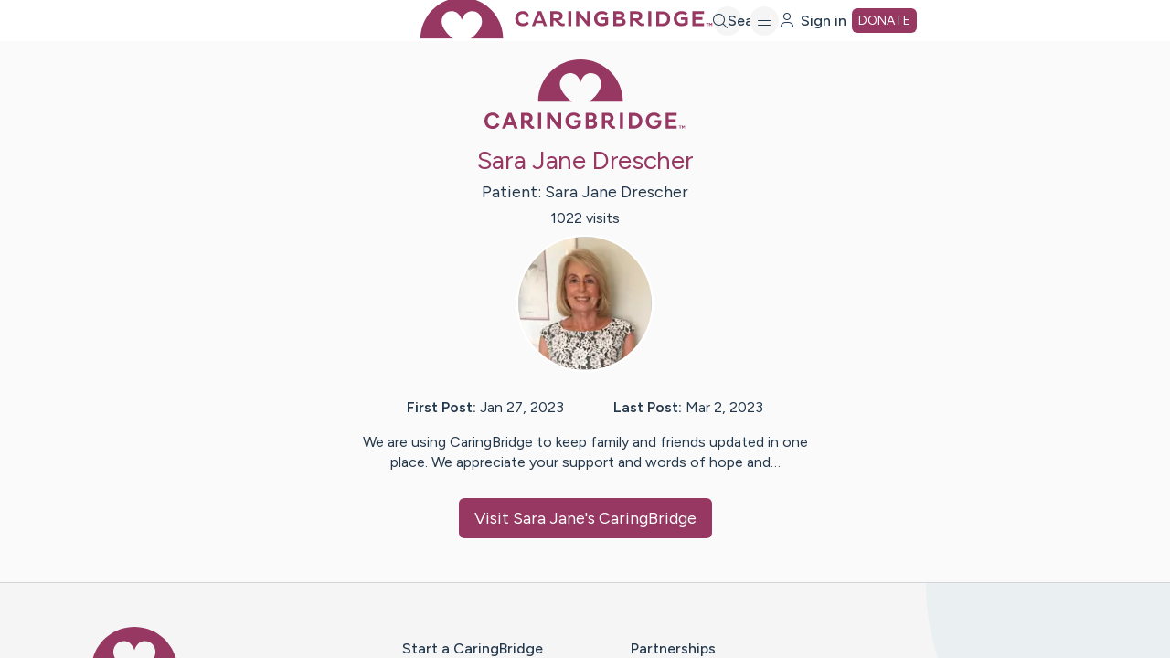

--- FILE ---
content_type: text/css
request_url: https://tags.srv.stackadapt.com/sa.css
body_size: -11
content:
:root {
    --sa-uid: '0-5ebca413-91bd-5554-48a4-3c88f34a4ca9';
}

--- FILE ---
content_type: application/javascript; charset=utf-8
request_url: https://ucm-us.verint-cdn.com/files/sites/caringbridge-org/live/customcode.js
body_size: 341
content:
// last updated at: 2023-08-22 09:28 AM
// last updated by: Daniel Kahl

window.unifiedSDK.registerCustomCode(async () => {
  const { loader, logger } = window.unifiedSDK;
  const [visitor, rulesEngine, recordingEngine] = await loader.requireModules([
    "visitor",
    "rulesEngine",
    "recordingEngine"
  ]);


rulesEngine.registerStep("singleEmbedCheck", () => {
  let x = document.querySelectorAll("uws-survey-wrapper")
console.log(x + '-----------timing check--------------')
for(let i = 0; i <= x.length; i++){
    x[i+1].remove()
    break;
}
});


});


--- FILE ---
content_type: application/javascript; charset=utf-8
request_url: https://www.caringbridge.org/_next/static/chunks/pages/_app-702349726f533a72.js
body_size: 279667
content:
(self.webpackChunk_N_E=self.webpackChunk_N_E||[]).push([[2888],{48711:function(e,t,r){"use strict";r.d(t,{Z:function(){return $}});var n=function(){function e(e){var t=this;this._insertTag=function(e){var r;r=0===t.tags.length?t.insertionPoint?t.insertionPoint.nextSibling:t.prepend?t.container.firstChild:t.before:t.tags[t.tags.length-1].nextSibling,t.container.insertBefore(e,r),t.tags.push(e)},this.isSpeedy=void 0===e.speedy||e.speedy,this.tags=[],this.ctr=0,this.nonce=e.nonce,this.key=e.key,this.container=e.container,this.prepend=e.prepend,this.insertionPoint=e.insertionPoint,this.before=null}var t=e.prototype;return t.hydrate=function(e){e.forEach(this._insertTag)},t.insert=function(e){if(this.ctr%(this.isSpeedy?65e3:1)==0){var t;this._insertTag(((t=document.createElement("style")).setAttribute("data-emotion",this.key),void 0!==this.nonce&&t.setAttribute("nonce",this.nonce),t.appendChild(document.createTextNode("")),t.setAttribute("data-s",""),t))}var r=this.tags[this.tags.length-1];if(this.isSpeedy){var n=function(e){if(e.sheet)return e.sheet;for(var t=0;t<document.styleSheets.length;t++)if(document.styleSheets[t].ownerNode===e)return document.styleSheets[t]}(r);try{n.insertRule(e,n.cssRules.length)}catch(e){}}else r.appendChild(document.createTextNode(e));this.ctr++},t.flush=function(){this.tags.forEach(function(e){var t;return null==(t=e.parentNode)?void 0:t.removeChild(e)}),this.tags=[],this.ctr=0},e}(),i=Math.abs,o=String.fromCharCode,a=Object.assign;function s(e,t,r){return e.replace(t,r)}function l(e,t){return e.indexOf(t)}function u(e,t){return 0|e.charCodeAt(t)}function c(e,t,r){return e.slice(t,r)}function d(e){return e.length}function f(e,t){return t.push(e),e}var h=1,p=1,m=0,g=0,v=0,y="";function b(e,t,r,n,i,o,a){return{value:e,root:t,parent:r,type:n,props:i,children:o,line:h,column:p,length:a,return:""}}function x(e,t){return a(b("",null,null,"",null,null,0),e,{length:-e.length},t)}function S(){return v=g<m?u(y,g++):0,p++,10===v&&(p=1,h++),v}function E(){return u(y,g)}function w(e){switch(e){case 0:case 9:case 10:case 13:case 32:return 5;case 33:case 43:case 44:case 47:case 62:case 64:case 126:case 59:case 123:case 125:return 4;case 58:return 3;case 34:case 39:case 40:case 91:return 2;case 41:case 93:return 1}return 0}function _(e){return h=p=1,m=d(y=e),g=0,[]}function k(e){var t,r;return(t=g-1,r=function e(t){for(;S();)switch(v){case t:return g;case 34:case 39:34!==t&&39!==t&&e(v);break;case 40:41===t&&e(t);break;case 92:S()}return g}(91===e?e+2:40===e?e+1:e),c(y,t,r)).trim()}var T="-ms-",I="-moz-",C="-webkit-",A="comm",O="rule",P="decl",R="@keyframes";function N(e,t){for(var r="",n=e.length,i=0;i<n;i++)r+=t(e[i],i,e,t)||"";return r}function D(e,t,r,n){switch(e.type){case"@layer":if(e.children.length)break;case"@import":case P:return e.return=e.return||e.value;case A:return"";case R:return e.return=e.value+"{"+N(e.children,n)+"}";case O:e.value=e.props.join(",")}return d(r=N(e.children,n))?e.return=e.value+"{"+r+"}":""}function L(e,t,r,n,o,a,l,u,d,f,h){for(var p=o-1,m=0===o?a:[""],g=m.length,v=0,y=0,x=0;v<n;++v)for(var S=0,E=c(e,p+1,p=i(y=l[v])),w=e;S<g;++S)(w=(y>0?m[S]+" "+E:s(E,/&\f/g,m[S])).trim())&&(d[x++]=w);return b(e,t,r,0===o?O:u,d,f,h)}function j(e,t,r,n){return b(e,t,r,P,c(e,0,n),c(e,n+1,-1),n)}var F=function(e,t,r){for(var n=0,i=0;n=i,i=E(),38===n&&12===i&&(t[r]=1),!w(i);)S();return c(y,e,g)},M=function(e,t){var r=-1,n=44;do switch(w(n)){case 0:38===n&&12===E()&&(t[r]=1),e[r]+=F(g-1,t,r);break;case 2:e[r]+=k(n);break;case 4:if(44===n){e[++r]=58===E()?"&\f":"",t[r]=e[r].length;break}default:e[r]+=o(n)}while(n=S());return e},B=function(e,t){var r;return r=M(_(e),t),y="",r},q=new WeakMap,V=function(e){if("rule"===e.type&&e.parent&&!(e.length<1)){for(var t=e.value,r=e.parent,n=e.column===r.column&&e.line===r.line;"rule"!==r.type;)if(!(r=r.parent))return;if((1!==e.props.length||58===t.charCodeAt(0)||q.get(r))&&!n){q.set(e,!0);for(var i=[],o=B(t,i),a=r.props,s=0,l=0;s<o.length;s++)for(var u=0;u<a.length;u++,l++)e.props[l]=i[s]?o[s].replace(/&\f/g,a[u]):a[u]+" "+o[s]}}},U=function(e){if("decl"===e.type){var t=e.value;108===t.charCodeAt(0)&&98===t.charCodeAt(2)&&(e.return="",e.value="")}},z=[function(e,t,r,n){if(e.length>-1&&!e.return)switch(e.type){case P:e.return=function e(t,r){switch(45^u(t,0)?(((r<<2^u(t,0))<<2^u(t,1))<<2^u(t,2))<<2^u(t,3):0){case 5103:return C+"print-"+t+t;case 5737:case 4201:case 3177:case 3433:case 1641:case 4457:case 2921:case 5572:case 6356:case 5844:case 3191:case 6645:case 3005:case 6391:case 5879:case 5623:case 6135:case 4599:case 4855:case 4215:case 6389:case 5109:case 5365:case 5621:case 3829:return C+t+t;case 5349:case 4246:case 4810:case 6968:case 2756:return C+t+I+t+T+t+t;case 6828:case 4268:return C+t+T+t+t;case 6165:return C+t+T+"flex-"+t+t;case 5187:return C+t+s(t,/(\w+).+(:[^]+)/,C+"box-$1$2"+T+"flex-$1$2")+t;case 5443:return C+t+T+"flex-item-"+s(t,/flex-|-self/,"")+t;case 4675:return C+t+T+"flex-line-pack"+s(t,/align-content|flex-|-self/,"")+t;case 5548:return C+t+T+s(t,"shrink","negative")+t;case 5292:return C+t+T+s(t,"basis","preferred-size")+t;case 6060:return C+"box-"+s(t,"-grow","")+C+t+T+s(t,"grow","positive")+t;case 4554:return C+s(t,/([^-])(transform)/g,"$1"+C+"$2")+t;case 6187:return s(s(s(t,/(zoom-|grab)/,C+"$1"),/(image-set)/,C+"$1"),t,"")+t;case 5495:case 3959:return s(t,/(image-set\([^]*)/,C+"$1$`$1");case 4968:return s(s(t,/(.+:)(flex-)?(.*)/,C+"box-pack:$3"+T+"flex-pack:$3"),/s.+-b[^;]+/,"justify")+C+t+t;case 4095:case 3583:case 4068:case 2532:return s(t,/(.+)-inline(.+)/,C+"$1$2")+t;case 8116:case 7059:case 5753:case 5535:case 5445:case 5701:case 4933:case 4677:case 5533:case 5789:case 5021:case 4765:if(d(t)-1-r>6)switch(u(t,r+1)){case 109:if(45!==u(t,r+4))break;case 102:return s(t,/(.+:)(.+)-([^]+)/,"$1"+C+"$2-$3$1"+I+(108==u(t,r+3)?"$3":"$2-$3"))+t;case 115:return~l(t,"stretch")?e(s(t,"stretch","fill-available"),r)+t:t}break;case 4949:if(115!==u(t,r+1))break;case 6444:switch(u(t,d(t)-3-(~l(t,"!important")&&10))){case 107:return s(t,":",":"+C)+t;case 101:return s(t,/(.+:)([^;!]+)(;|!.+)?/,"$1"+C+(45===u(t,14)?"inline-":"")+"box$3$1"+C+"$2$3$1"+T+"$2box$3")+t}break;case 5936:switch(u(t,r+11)){case 114:return C+t+T+s(t,/[svh]\w+-[tblr]{2}/,"tb")+t;case 108:return C+t+T+s(t,/[svh]\w+-[tblr]{2}/,"tb-rl")+t;case 45:return C+t+T+s(t,/[svh]\w+-[tblr]{2}/,"lr")+t}return C+t+T+t+t}return t}(e.value,e.length);break;case R:return N([x(e,{value:s(e.value,"@","@"+C)})],n);case O:if(e.length){var i,o;return i=e.props,o=function(t){var r;switch(r=t,(r=/(::plac\w+|:read-\w+)/.exec(r))?r[0]:r){case":read-only":case":read-write":return N([x(e,{props:[s(t,/:(read-\w+)/,":"+I+"$1")]})],n);case"::placeholder":return N([x(e,{props:[s(t,/:(plac\w+)/,":"+C+"input-$1")]}),x(e,{props:[s(t,/:(plac\w+)/,":"+I+"$1")]}),x(e,{props:[s(t,/:(plac\w+)/,T+"input-$1")]})],n)}return""},i.map(o).join("")}}}],$=function(e){var t,r,i,a,m,x,T=e.key;if("css"===T){var I=document.querySelectorAll("style[data-emotion]:not([data-s])");Array.prototype.forEach.call(I,function(e){-1!==e.getAttribute("data-emotion").indexOf(" ")&&(document.head.appendChild(e),e.setAttribute("data-s",""))})}var C=e.stylisPlugins||z,O={},P=[];a=e.container||document.head,Array.prototype.forEach.call(document.querySelectorAll('style[data-emotion^="'+T+' "]'),function(e){for(var t=e.getAttribute("data-emotion").split(" "),r=1;r<t.length;r++)O[t[r]]=!0;P.push(e)});var R=(r=(t=[V,U].concat(C,[D,(i=function(e){x.insert(e)},function(e){!e.root&&(e=e.return)&&i(e)})])).length,function(e,n,i,o){for(var a="",s=0;s<r;s++)a+=t[s](e,n,i,o)||"";return a}),F=function(e){var t,r;return N((r=function e(t,r,n,i,a,m,x,_,T){for(var I,C=0,O=0,P=x,R=0,N=0,D=0,F=1,M=1,B=1,q=0,V="",U=a,z=m,$=i,W=V;M;)switch(D=q,q=S()){case 40:if(108!=D&&58==u(W,P-1)){-1!=l(W+=s(k(q),"&","&\f"),"&\f")&&(B=-1);break}case 34:case 39:case 91:W+=k(q);break;case 9:case 10:case 13:case 32:W+=function(e){for(;v=E();)if(v<33)S();else break;return w(e)>2||w(v)>3?"":" "}(D);break;case 92:W+=function(e,t){for(var r;--t&&S()&&!(v<48)&&!(v>102)&&(!(v>57)||!(v<65))&&(!(v>70)||!(v<97)););return r=g+(t<6&&32==E()&&32==S()),c(y,e,r)}(g-1,7);continue;case 47:switch(E()){case 42:case 47:f(b(I=function(e,t){for(;S();)if(e+v===57)break;else if(e+v===84&&47===E())break;return"/*"+c(y,t,g-1)+"*"+o(47===e?e:S())}(S(),g),r,n,A,o(v),c(I,2,-2),0),T);break;default:W+="/"}break;case 123*F:_[C++]=d(W)*B;case 125*F:case 59:case 0:switch(q){case 0:case 125:M=0;case 59+O:-1==B&&(W=s(W,/\f/g,"")),N>0&&d(W)-P&&f(N>32?j(W+";",i,n,P-1):j(s(W," ","")+";",i,n,P-2),T);break;case 59:W+=";";default:if(f($=L(W,r,n,C,O,a,_,V,U=[],z=[],P),m),123===q){if(0===O)e(W,r,$,$,U,m,P,_,z);else switch(99===R&&110===u(W,3)?100:R){case 100:case 108:case 109:case 115:e(t,$,$,i&&f(L(t,$,$,0,0,a,_,V,a,U=[],P),z),a,z,P,_,i?U:z);break;default:e(W,$,$,$,[""],z,0,_,z)}}}C=O=N=0,F=B=1,V=W="",P=x;break;case 58:P=1+d(W),N=D;default:if(F<1){if(123==q)--F;else if(125==q&&0==F++&&125==(v=g>0?u(y,--g):0,p--,10===v&&(p=1,h--),v))continue}switch(W+=o(q),q*F){case 38:B=O>0?1:(W+="\f",-1);break;case 44:_[C++]=(d(W)-1)*B,B=1;break;case 64:45===E()&&(W+=k(S())),R=E(),O=P=d(V=W+=function(e){for(;!w(E());)S();return c(y,e,g)}(g)),q++;break;case 45:45===D&&2==d(W)&&(F=0)}}return m}("",null,null,null,[""],t=_(t=e),0,[0],t),y="",r),R)};m=function(e,t,r,n){x=r,F(e?e+"{"+t.styles+"}":t.styles),n&&(M.inserted[t.name]=!0)};var M={key:T,sheet:new n({key:T,container:a,nonce:e.nonce,speedy:e.speedy,prepend:e.prepend,insertionPoint:e.insertionPoint}),nonce:e.nonce,inserted:O,registered:{},insert:m};return M.sheet.hydrate(P),M}},66292:function(e,t,r){"use strict";function n(e){for(var t,r=0,n=0,i=e.length;i>=4;++n,i-=4)t=(65535&(t=255&e.charCodeAt(n)|(255&e.charCodeAt(++n))<<8|(255&e.charCodeAt(++n))<<16|(255&e.charCodeAt(++n))<<24))*1540483477+((t>>>16)*59797<<16),t^=t>>>24,r=(65535&t)*1540483477+((t>>>16)*59797<<16)^(65535&r)*1540483477+((r>>>16)*59797<<16);switch(i){case 3:r^=(255&e.charCodeAt(n+2))<<16;case 2:r^=(255&e.charCodeAt(n+1))<<8;case 1:r^=255&e.charCodeAt(n),r=(65535&r)*1540483477+((r>>>16)*59797<<16)}return r^=r>>>13,(((r=(65535&r)*1540483477+((r>>>16)*59797<<16))^r>>>15)>>>0).toString(36)}r.d(t,{Z:function(){return n}})},45042:function(e,t,r){"use strict";function n(e){var t=Object.create(null);return function(r){return void 0===t[r]&&(t[r]=e(r)),t[r]}}r.d(t,{Z:function(){return n}})},11802:function(e,t,r){"use strict";r.d(t,{T:function(){return c},a:function(){return f},i:function(){return s},w:function(){return u}});var n=r(67294),i=r(48711),o=r(87462),a=function(e){var t=new WeakMap;return function(r){if(t.has(r))return t.get(r);var n=e(r);return t.set(r,n),n}};r(53604),r(27278);var s=!0,l=n.createContext("undefined"!=typeof HTMLElement?(0,i.Z)({key:"css"}):null);l.Provider;var u=function(e){return(0,n.forwardRef)(function(t,r){return e(t,(0,n.useContext)(l),r)})};s||(u=function(e){return function(t){var r=(0,n.useContext)(l);return null===r?(r=(0,i.Z)({key:"css"}),n.createElement(l.Provider,{value:r},e(t,r))):e(t,r)}});var c=n.createContext({}),d=a(function(e){return a(function(t){return"function"==typeof t?t(e):(0,o.Z)({},e,t)})}),f=function(e){var t=n.useContext(c);return e.theme!==t&&(t=d(t)(e.theme)),n.createElement(c.Provider,{value:t},e.children)}},70917:function(e,t,r){"use strict";r.d(t,{F4:function(){return c},xB:function(){return l}});var n=r(11802),i=r(67294),o=r(70444),a=r(27278),s=r(53604);r(48711),r(8679);var l=(0,n.w)(function(e,t){var r=e.styles,l=(0,s.O)([r],void 0,i.useContext(n.T));if(!n.i){for(var u,c=l.name,d=l.styles,f=l.next;void 0!==f;)c+=" "+f.name,d+=f.styles,f=f.next;var h=!0===t.compat,p=t.insert("",{name:c,styles:d},t.sheet,h);return h?null:i.createElement("style",((u={})["data-emotion"]=t.key+"-global "+c,u.dangerouslySetInnerHTML={__html:p},u.nonce=t.sheet.nonce,u))}var m=i.useRef();return(0,a.j)(function(){var e=t.key+"-global",r=new t.sheet.constructor({key:e,nonce:t.sheet.nonce,container:t.sheet.container,speedy:t.sheet.isSpeedy}),n=!1,i=document.querySelector('style[data-emotion="'+e+" "+l.name+'"]');return t.sheet.tags.length&&(r.before=t.sheet.tags[0]),null!==i&&(n=!0,i.setAttribute("data-emotion",e),r.hydrate([i])),m.current=[r,n],function(){r.flush()}},[t]),(0,a.j)(function(){var e=m.current,r=e[0];if(e[1]){e[1]=!1;return}if(void 0!==l.next&&(0,o.My)(t,l.next,!0),r.tags.length){var n=r.tags[r.tags.length-1].nextElementSibling;r.before=n,r.flush()}t.insert("",l,r,!1)},[t,l.name]),null});function u(){for(var e=arguments.length,t=Array(e),r=0;r<e;r++)t[r]=arguments[r];return(0,s.O)(t)}var c=function(){var e=u.apply(void 0,arguments),t="animation-"+e.name;return{name:t,styles:"@keyframes "+t+"{"+e.styles+"}",anim:1,toString:function(){return"_EMO_"+this.name+"_"+this.styles+"_EMO_"}}}},53604:function(e,t,r){"use strict";r.d(t,{O:function(){return m}});var n,i=r(66292),o={animationIterationCount:1,aspectRatio:1,borderImageOutset:1,borderImageSlice:1,borderImageWidth:1,boxFlex:1,boxFlexGroup:1,boxOrdinalGroup:1,columnCount:1,columns:1,flex:1,flexGrow:1,flexPositive:1,flexShrink:1,flexNegative:1,flexOrder:1,gridRow:1,gridRowEnd:1,gridRowSpan:1,gridRowStart:1,gridColumn:1,gridColumnEnd:1,gridColumnSpan:1,gridColumnStart:1,msGridRow:1,msGridRowSpan:1,msGridColumn:1,msGridColumnSpan:1,fontWeight:1,lineHeight:1,opacity:1,order:1,orphans:1,scale:1,tabSize:1,widows:1,zIndex:1,zoom:1,WebkitLineClamp:1,fillOpacity:1,floodOpacity:1,stopOpacity:1,strokeDasharray:1,strokeDashoffset:1,strokeMiterlimit:1,strokeOpacity:1,strokeWidth:1},a=r(45042),s=/[A-Z]|^ms/g,l=/_EMO_([^_]+?)_([^]*?)_EMO_/g,u=function(e){return 45===e.charCodeAt(1)},c=function(e){return null!=e&&"boolean"!=typeof e},d=(0,a.Z)(function(e){return u(e)?e:e.replace(s,"-$&").toLowerCase()}),f=function(e,t){switch(e){case"animation":case"animationName":if("string"==typeof t)return t.replace(l,function(e,t,r){return n={name:t,styles:r,next:n},t})}return 1===o[e]||u(e)||"number"!=typeof t||0===t?t:t+"px"};function h(e,t,r){if(null==r)return"";if(void 0!==r.__emotion_styles)return r;switch(typeof r){case"boolean":return"";case"object":if(1===r.anim)return n={name:r.name,styles:r.styles,next:n},r.name;if(void 0!==r.styles){var i=r.next;if(void 0!==i)for(;void 0!==i;)n={name:i.name,styles:i.styles,next:n},i=i.next;return r.styles+";"}return function(e,t,r){var n="";if(Array.isArray(r))for(var i=0;i<r.length;i++)n+=h(e,t,r[i])+";";else for(var o in r){var a=r[o];if("object"!=typeof a)null!=t&&void 0!==t[a]?n+=o+"{"+t[a]+"}":c(a)&&(n+=d(o)+":"+f(o,a)+";");else if(Array.isArray(a)&&"string"==typeof a[0]&&(null==t||void 0===t[a[0]]))for(var s=0;s<a.length;s++)c(a[s])&&(n+=d(o)+":"+f(o,a[s])+";");else{var l=h(e,t,a);switch(o){case"animation":case"animationName":n+=d(o)+":"+l+";";break;default:n+=o+"{"+l+"}"}}}return n}(e,t,r);case"function":if(void 0!==e){var o=n,a=r(e);return n=o,h(e,t,a)}}if(null==t)return r;var s=t[r];return void 0!==s?s:r}var p=/label:\s*([^\s;{]+)\s*(;|$)/g;function m(e,t,r){if(1===e.length&&"object"==typeof e[0]&&null!==e[0]&&void 0!==e[0].styles)return e[0];var o,a=!0,s="";n=void 0;var l=e[0];null==l||void 0===l.raw?(a=!1,s+=h(r,t,l)):s+=l[0];for(var u=1;u<e.length;u++)s+=h(r,t,e[u]),a&&(s+=l[u]);p.lastIndex=0;for(var c="";null!==(o=p.exec(s));)c+="-"+o[1];return{name:(0,i.Z)(s)+c,styles:s,next:n}}},27278:function(e,t,r){"use strict";r.d(t,{L:function(){return a},j:function(){return s}});var n,i=r(67294),o=!!(n||(n=r.t(i,2))).useInsertionEffect&&(n||(n=r.t(i,2))).useInsertionEffect,a=o||function(e){return e()},s=o||i.useLayoutEffect},70444:function(e,t,r){"use strict";function n(e,t,r){var n="";return r.split(" ").forEach(function(r){void 0!==e[r]?t.push(e[r]+";"):r&&(n+=r+" ")}),n}r.d(t,{My:function(){return o},fp:function(){return n},hC:function(){return i}});var i=function(e,t,r){var n=e.key+"-"+t.name;!1===r&&void 0===e.registered[n]&&(e.registered[n]=t.styles)},o=function(e,t,r){i(e,t,r);var n=e.key+"-"+t.name;if(void 0===e.inserted[t.name]){var o=t;do e.insert(t===o?"."+n:"",o,e.sheet,!0),o=o.next;while(void 0!==o)}}},95551:function(e,t,r){"use strict";function n(e){if(null==e)return window;if("[object Window]"!==e.toString()){var t=e.ownerDocument;return t&&t.defaultView||window}return e}function i(e){var t=n(e).Element;return e instanceof t||e instanceof Element}function o(e){var t=n(e).HTMLElement;return e instanceof t||e instanceof HTMLElement}function a(e){if("undefined"==typeof ShadowRoot)return!1;var t=n(e).ShadowRoot;return e instanceof t||e instanceof ShadowRoot}r.d(t,{fi:function(){return eu}});var s,l,u,c,d,f=Math.max,h=Math.min,p=Math.round;function m(){var e=navigator.userAgentData;return null!=e&&e.brands&&Array.isArray(e.brands)?e.brands.map(function(e){return e.brand+"/"+e.version}).join(" "):navigator.userAgent}function g(){return!/^((?!chrome|android).)*safari/i.test(m())}function v(e,t,r){void 0===t&&(t=!1),void 0===r&&(r=!1);var a=e.getBoundingClientRect(),s=1,l=1;t&&o(e)&&(s=e.offsetWidth>0&&p(a.width)/e.offsetWidth||1,l=e.offsetHeight>0&&p(a.height)/e.offsetHeight||1);var u=(i(e)?n(e):window).visualViewport,c=!g()&&r,d=(a.left+(c&&u?u.offsetLeft:0))/s,f=(a.top+(c&&u?u.offsetTop:0))/l,h=a.width/s,m=a.height/l;return{width:h,height:m,top:f,right:d+h,bottom:f+m,left:d,x:d,y:f}}function y(e){var t=n(e);return{scrollLeft:t.pageXOffset,scrollTop:t.pageYOffset}}function b(e){return e?(e.nodeName||"").toLowerCase():null}function x(e){return((i(e)?e.ownerDocument:e.document)||window.document).documentElement}function S(e){return v(x(e)).left+y(e).scrollLeft}function E(e){return n(e).getComputedStyle(e)}function w(e){var t=E(e),r=t.overflow,n=t.overflowX,i=t.overflowY;return/auto|scroll|overlay|hidden/.test(r+i+n)}function _(e){var t=v(e),r=e.offsetWidth,n=e.offsetHeight;return 1>=Math.abs(t.width-r)&&(r=t.width),1>=Math.abs(t.height-n)&&(n=t.height),{x:e.offsetLeft,y:e.offsetTop,width:r,height:n}}function k(e){return"html"===b(e)?e:e.assignedSlot||e.parentNode||(a(e)?e.host:null)||x(e)}function T(e,t){void 0===t&&(t=[]);var r,i=function e(t){return["html","body","#document"].indexOf(b(t))>=0?t.ownerDocument.body:o(t)&&w(t)?t:e(k(t))}(e),a=i===(null==(r=e.ownerDocument)?void 0:r.body),s=n(i),l=a?[s].concat(s.visualViewport||[],w(i)?i:[]):i,u=t.concat(l);return a?u:u.concat(T(k(l)))}function I(e){return o(e)&&"fixed"!==E(e).position?e.offsetParent:null}function C(e){for(var t=n(e),r=I(e);r&&["table","td","th"].indexOf(b(r))>=0&&"static"===E(r).position;)r=I(r);return r&&("html"===b(r)||"body"===b(r)&&"static"===E(r).position)?t:r||function(e){var t=/firefox/i.test(m());if(/Trident/i.test(m())&&o(e)&&"fixed"===E(e).position)return null;var r=k(e);for(a(r)&&(r=r.host);o(r)&&0>["html","body"].indexOf(b(r));){var n=E(r);if("none"!==n.transform||"none"!==n.perspective||"paint"===n.contain||-1!==["transform","perspective"].indexOf(n.willChange)||t&&"filter"===n.willChange||t&&n.filter&&"none"!==n.filter)return r;r=r.parentNode}return null}(e)||t}var A="bottom",O="right",P="left",R="auto",N=["top",A,O,P],D="start",L="viewport",j="popper",F=N.reduce(function(e,t){return e.concat([t+"-"+D,t+"-end"])},[]),M=[].concat(N,[R]).reduce(function(e,t){return e.concat([t,t+"-"+D,t+"-end"])},[]),B=["beforeRead","read","afterRead","beforeMain","main","afterMain","beforeWrite","write","afterWrite"],q={placement:"bottom",modifiers:[],strategy:"absolute"};function V(){for(var e=arguments.length,t=Array(e),r=0;r<e;r++)t[r]=arguments[r];return!t.some(function(e){return!(e&&"function"==typeof e.getBoundingClientRect)})}var U={passive:!0};function z(e){return e.split("-")[0]}function $(e){return e.split("-")[1]}function W(e){return["top","bottom"].indexOf(e)>=0?"x":"y"}function G(e){var t,r=e.reference,n=e.element,i=e.placement,o=i?z(i):null,a=i?$(i):null,s=r.x+r.width/2-n.width/2,l=r.y+r.height/2-n.height/2;switch(o){case"top":t={x:s,y:r.y-n.height};break;case A:t={x:s,y:r.y+r.height};break;case O:t={x:r.x+r.width,y:l};break;case P:t={x:r.x-n.width,y:l};break;default:t={x:r.x,y:r.y}}var u=o?W(o):null;if(null!=u){var c="y"===u?"height":"width";switch(a){case D:t[u]=t[u]-(r[c]/2-n[c]/2);break;case"end":t[u]=t[u]+(r[c]/2-n[c]/2)}}return t}var H={top:"auto",right:"auto",bottom:"auto",left:"auto"};function Q(e){var t,r,i,o,a,s,l,u=e.popper,c=e.popperRect,d=e.placement,f=e.variation,h=e.offsets,m=e.position,g=e.gpuAcceleration,v=e.adaptive,y=e.roundOffsets,b=e.isFixed,S=h.x,w=void 0===S?0:S,_=h.y,k=void 0===_?0:_,T="function"==typeof y?y({x:w,y:k}):{x:w,y:k};w=T.x,k=T.y;var I=h.hasOwnProperty("x"),R=h.hasOwnProperty("y"),N=P,D="top",L=window;if(v){var j=C(u),F="clientHeight",M="clientWidth";j===n(u)&&"static"!==E(j=x(u)).position&&"absolute"===m&&(F="scrollHeight",M="scrollWidth"),("top"===d||(d===P||d===O)&&"end"===f)&&(D=A,k-=(b&&j===L&&L.visualViewport?L.visualViewport.height:j[F])-c.height,k*=g?1:-1),(d===P||("top"===d||d===A)&&"end"===f)&&(N=O,w-=(b&&j===L&&L.visualViewport?L.visualViewport.width:j[M])-c.width,w*=g?1:-1)}var B=Object.assign({position:m},v&&H),q=!0===y?(t={x:w,y:k},r=n(u),i=t.x,o=t.y,{x:p(i*(a=r.devicePixelRatio||1))/a||0,y:p(o*a)/a||0}):{x:w,y:k};return(w=q.x,k=q.y,g)?Object.assign({},B,((l={})[D]=R?"0":"",l[N]=I?"0":"",l.transform=1>=(L.devicePixelRatio||1)?"translate("+w+"px, "+k+"px)":"translate3d("+w+"px, "+k+"px, 0)",l)):Object.assign({},B,((s={})[D]=R?k+"px":"",s[N]=I?w+"px":"",s.transform="",s))}var Y={left:"right",right:"left",bottom:"top",top:"bottom"};function Z(e){return e.replace(/left|right|bottom|top/g,function(e){return Y[e]})}var K={start:"end",end:"start"};function X(e){return e.replace(/start|end/g,function(e){return K[e]})}function J(e,t){var r=t.getRootNode&&t.getRootNode();if(e.contains(t))return!0;if(r&&a(r)){var n=t;do{if(n&&e.isSameNode(n))return!0;n=n.parentNode||n.host}while(n)}return!1}function ee(e){return Object.assign({},e,{left:e.x,top:e.y,right:e.x+e.width,bottom:e.y+e.height})}function et(e,t,r){var o,a,s,l,u,c,d,h,p,m;return t===L?ee(function(e,t){var r=n(e),i=x(e),o=r.visualViewport,a=i.clientWidth,s=i.clientHeight,l=0,u=0;if(o){a=o.width,s=o.height;var c=g();(c||!c&&"fixed"===t)&&(l=o.offsetLeft,u=o.offsetTop)}return{width:a,height:s,x:l+S(e),y:u}}(e,r)):i(t)?((o=v(t,!1,"fixed"===r)).top=o.top+t.clientTop,o.left=o.left+t.clientLeft,o.bottom=o.top+t.clientHeight,o.right=o.left+t.clientWidth,o.width=t.clientWidth,o.height=t.clientHeight,o.x=o.left,o.y=o.top,o):ee((a=x(e),l=x(a),u=y(a),c=null==(s=a.ownerDocument)?void 0:s.body,d=f(l.scrollWidth,l.clientWidth,c?c.scrollWidth:0,c?c.clientWidth:0),h=f(l.scrollHeight,l.clientHeight,c?c.scrollHeight:0,c?c.clientHeight:0),p=-u.scrollLeft+S(a),m=-u.scrollTop,"rtl"===E(c||l).direction&&(p+=f(l.clientWidth,c?c.clientWidth:0)-d),{width:d,height:h,x:p,y:m}))}function er(){return{top:0,right:0,bottom:0,left:0}}function en(e){return Object.assign({},er(),e)}function ei(e,t){return t.reduce(function(t,r){return t[r]=e,t},{})}function eo(e,t){void 0===t&&(t={});var r,n,a,s,l,u,c,d,p=t,m=p.placement,g=void 0===m?e.placement:m,y=p.strategy,S=void 0===y?e.strategy:y,w=p.boundary,_=p.rootBoundary,I=p.elementContext,P=void 0===I?j:I,R=p.altBoundary,D=p.padding,F=void 0===D?0:D,M=en("number"!=typeof F?F:ei(F,N)),B=e.rects.popper,q=e.elements[void 0!==R&&R?P===j?"reference":j:P],V=(r=i(q)?q:q.contextElement||x(e.elements.popper),n=void 0===w?"clippingParents":w,a=void 0===_?L:_,c=(u=[].concat("clippingParents"===n?(s=T(k(r)),i(l=["absolute","fixed"].indexOf(E(r).position)>=0&&o(r)?C(r):r)?s.filter(function(e){return i(e)&&J(e,l)&&"body"!==b(e)}):[]):[].concat(n),[a]))[0],(d=u.reduce(function(e,t){var n=et(r,t,S);return e.top=f(n.top,e.top),e.right=h(n.right,e.right),e.bottom=h(n.bottom,e.bottom),e.left=f(n.left,e.left),e},et(r,c,S))).width=d.right-d.left,d.height=d.bottom-d.top,d.x=d.left,d.y=d.top,d),U=v(e.elements.reference),z=G({reference:U,element:B,strategy:"absolute",placement:g}),$=ee(Object.assign({},B,z)),W=P===j?$:U,H={top:V.top-W.top+M.top,bottom:W.bottom-V.bottom+M.bottom,left:V.left-W.left+M.left,right:W.right-V.right+M.right},Q=e.modifiersData.offset;if(P===j&&Q){var Y=Q[g];Object.keys(H).forEach(function(e){var t=[O,A].indexOf(e)>=0?1:-1,r=["top",A].indexOf(e)>=0?"y":"x";H[e]+=Y[r]*t})}return H}function ea(e,t,r){return f(e,h(t,r))}function es(e,t,r){return void 0===r&&(r={x:0,y:0}),{top:e.top-t.height-r.y,right:e.right-t.width+r.x,bottom:e.bottom-t.height+r.y,left:e.left-t.width-r.x}}function el(e){return["top",O,A,P].some(function(t){return e[t]>=0})}var eu=(u=void 0===(l=(s={defaultModifiers:[{name:"eventListeners",enabled:!0,phase:"write",fn:function(){},effect:function(e){var t=e.state,r=e.instance,i=e.options,o=i.scroll,a=void 0===o||o,s=i.resize,l=void 0===s||s,u=n(t.elements.popper),c=[].concat(t.scrollParents.reference,t.scrollParents.popper);return a&&c.forEach(function(e){e.addEventListener("scroll",r.update,U)}),l&&u.addEventListener("resize",r.update,U),function(){a&&c.forEach(function(e){e.removeEventListener("scroll",r.update,U)}),l&&u.removeEventListener("resize",r.update,U)}},data:{}},{name:"popperOffsets",enabled:!0,phase:"read",fn:function(e){var t=e.state,r=e.name;t.modifiersData[r]=G({reference:t.rects.reference,element:t.rects.popper,strategy:"absolute",placement:t.placement})},data:{}},{name:"computeStyles",enabled:!0,phase:"beforeWrite",fn:function(e){var t=e.state,r=e.options,n=r.gpuAcceleration,i=r.adaptive,o=r.roundOffsets,a=void 0===o||o,s={placement:z(t.placement),variation:$(t.placement),popper:t.elements.popper,popperRect:t.rects.popper,gpuAcceleration:void 0===n||n,isFixed:"fixed"===t.options.strategy};null!=t.modifiersData.popperOffsets&&(t.styles.popper=Object.assign({},t.styles.popper,Q(Object.assign({},s,{offsets:t.modifiersData.popperOffsets,position:t.options.strategy,adaptive:void 0===i||i,roundOffsets:a})))),null!=t.modifiersData.arrow&&(t.styles.arrow=Object.assign({},t.styles.arrow,Q(Object.assign({},s,{offsets:t.modifiersData.arrow,position:"absolute",adaptive:!1,roundOffsets:a})))),t.attributes.popper=Object.assign({},t.attributes.popper,{"data-popper-placement":t.placement})},data:{}},{name:"applyStyles",enabled:!0,phase:"write",fn:function(e){var t=e.state;Object.keys(t.elements).forEach(function(e){var r=t.styles[e]||{},n=t.attributes[e]||{},i=t.elements[e];o(i)&&b(i)&&(Object.assign(i.style,r),Object.keys(n).forEach(function(e){var t=n[e];!1===t?i.removeAttribute(e):i.setAttribute(e,!0===t?"":t)}))})},effect:function(e){var t=e.state,r={popper:{position:t.options.strategy,left:"0",top:"0",margin:"0"},arrow:{position:"absolute"},reference:{}};return Object.assign(t.elements.popper.style,r.popper),t.styles=r,t.elements.arrow&&Object.assign(t.elements.arrow.style,r.arrow),function(){Object.keys(t.elements).forEach(function(e){var n=t.elements[e],i=t.attributes[e]||{},a=Object.keys(t.styles.hasOwnProperty(e)?t.styles[e]:r[e]).reduce(function(e,t){return e[t]="",e},{});o(n)&&b(n)&&(Object.assign(n.style,a),Object.keys(i).forEach(function(e){n.removeAttribute(e)}))})}},requires:["computeStyles"]},{name:"offset",enabled:!0,phase:"main",requires:["popperOffsets"],fn:function(e){var t=e.state,r=e.options,n=e.name,i=r.offset,o=void 0===i?[0,0]:i,a=M.reduce(function(e,r){var n,i,a,s,l,u;return e[r]=(n=t.rects,a=[P,"top"].indexOf(i=z(r))>=0?-1:1,l=(s="function"==typeof o?o(Object.assign({},n,{placement:r})):o)[0],u=s[1],l=l||0,u=(u||0)*a,[P,O].indexOf(i)>=0?{x:u,y:l}:{x:l,y:u}),e},{}),s=a[t.placement],l=s.x,u=s.y;null!=t.modifiersData.popperOffsets&&(t.modifiersData.popperOffsets.x+=l,t.modifiersData.popperOffsets.y+=u),t.modifiersData[n]=a}},{name:"flip",enabled:!0,phase:"main",fn:function(e){var t=e.state,r=e.options,n=e.name;if(!t.modifiersData[n]._skip){for(var i=r.mainAxis,o=void 0===i||i,a=r.altAxis,s=void 0===a||a,l=r.fallbackPlacements,u=r.padding,c=r.boundary,d=r.rootBoundary,f=r.altBoundary,h=r.flipVariations,p=void 0===h||h,m=r.allowedAutoPlacements,g=t.options.placement,v=z(g)===g,y=l||(v||!p?[Z(g)]:function(e){if(z(e)===R)return[];var t=Z(e);return[X(e),t,X(t)]}(g)),b=[g].concat(y).reduce(function(e,r){var n,i,o,a,s,l,f,h,g,v,y,b;return e.concat(z(r)===R?(i=(n={placement:r,boundary:c,rootBoundary:d,padding:u,flipVariations:p,allowedAutoPlacements:m}).placement,o=n.boundary,a=n.rootBoundary,s=n.padding,l=n.flipVariations,h=void 0===(f=n.allowedAutoPlacements)?M:f,0===(y=(v=(g=$(i))?l?F:F.filter(function(e){return $(e)===g}):N).filter(function(e){return h.indexOf(e)>=0})).length&&(y=v),Object.keys(b=y.reduce(function(e,r){return e[r]=eo(t,{placement:r,boundary:o,rootBoundary:a,padding:s})[z(r)],e},{})).sort(function(e,t){return b[e]-b[t]})):r)},[]),x=t.rects.reference,S=t.rects.popper,E=new Map,w=!0,_=b[0],k=0;k<b.length;k++){var T=b[k],I=z(T),C=$(T)===D,L=["top",A].indexOf(I)>=0,j=L?"width":"height",B=eo(t,{placement:T,boundary:c,rootBoundary:d,altBoundary:f,padding:u}),q=L?C?O:P:C?A:"top";x[j]>S[j]&&(q=Z(q));var V=Z(q),U=[];if(o&&U.push(B[I]<=0),s&&U.push(B[q]<=0,B[V]<=0),U.every(function(e){return e})){_=T,w=!1;break}E.set(T,U)}if(w)for(var W=p?3:1,G=function(e){var t=b.find(function(t){var r=E.get(t);if(r)return r.slice(0,e).every(function(e){return e})});if(t)return _=t,"break"},H=W;H>0&&"break"!==G(H);H--);t.placement!==_&&(t.modifiersData[n]._skip=!0,t.placement=_,t.reset=!0)}},requiresIfExists:["offset"],data:{_skip:!1}},{name:"preventOverflow",enabled:!0,phase:"main",fn:function(e){var t=e.state,r=e.options,n=e.name,i=r.mainAxis,o=r.altAxis,a=r.boundary,s=r.rootBoundary,l=r.altBoundary,u=r.padding,c=r.tether,d=void 0===c||c,p=r.tetherOffset,m=void 0===p?0:p,g=eo(t,{boundary:a,rootBoundary:s,padding:u,altBoundary:l}),v=z(t.placement),y=$(t.placement),b=!y,x=W(v),S="x"===x?"y":"x",E=t.modifiersData.popperOffsets,w=t.rects.reference,k=t.rects.popper,T="function"==typeof m?m(Object.assign({},t.rects,{placement:t.placement})):m,I="number"==typeof T?{mainAxis:T,altAxis:T}:Object.assign({mainAxis:0,altAxis:0},T),R=t.modifiersData.offset?t.modifiersData.offset[t.placement]:null,N={x:0,y:0};if(E){if(void 0===i||i){var L,j="y"===x?"top":P,F="y"===x?A:O,M="y"===x?"height":"width",B=E[x],q=B+g[j],V=B-g[F],U=d?-k[M]/2:0,G=y===D?w[M]:k[M],H=y===D?-k[M]:-w[M],Q=t.elements.arrow,Y=d&&Q?_(Q):{width:0,height:0},Z=t.modifiersData["arrow#persistent"]?t.modifiersData["arrow#persistent"].padding:er(),K=Z[j],X=Z[F],J=ea(0,w[M],Y[M]),ee=b?w[M]/2-U-J-K-I.mainAxis:G-J-K-I.mainAxis,et=b?-w[M]/2+U+J+X+I.mainAxis:H+J+X+I.mainAxis,en=t.elements.arrow&&C(t.elements.arrow),ei=en?"y"===x?en.clientTop||0:en.clientLeft||0:0,es=null!=(L=null==R?void 0:R[x])?L:0,el=ea(d?h(q,B+ee-es-ei):q,B,d?f(V,B+et-es):V);E[x]=el,N[x]=el-B}if(void 0!==o&&o){var eu,ec,ed="x"===x?"top":P,ef="x"===x?A:O,eh=E[S],ep="y"===S?"height":"width",em=eh+g[ed],eg=eh-g[ef],ev=-1!==["top",P].indexOf(v),ey=null!=(ec=null==R?void 0:R[S])?ec:0,eb=ev?em:eh-w[ep]-k[ep]-ey+I.altAxis,ex=ev?eh+w[ep]+k[ep]-ey-I.altAxis:eg,eS=d&&ev?(eu=ea(eb,eh,ex))>ex?ex:eu:ea(d?eb:em,eh,d?ex:eg);E[S]=eS,N[S]=eS-eh}t.modifiersData[n]=N}},requiresIfExists:["offset"]},{name:"arrow",enabled:!0,phase:"main",fn:function(e){var t,r,n=e.state,i=e.name,o=e.options,a=n.elements.arrow,s=n.modifiersData.popperOffsets,l=z(n.placement),u=W(l),c=[P,O].indexOf(l)>=0?"height":"width";if(a&&s){var d=en("number"!=typeof(t="function"==typeof(t=o.padding)?t(Object.assign({},n.rects,{placement:n.placement})):t)?t:ei(t,N)),f=_(a),h="y"===u?"top":P,p="y"===u?A:O,m=n.rects.reference[c]+n.rects.reference[u]-s[u]-n.rects.popper[c],g=s[u]-n.rects.reference[u],v=C(a),y=v?"y"===u?v.clientHeight||0:v.clientWidth||0:0,b=d[h],x=y-f[c]-d[p],S=y/2-f[c]/2+(m/2-g/2),E=ea(b,S,x);n.modifiersData[i]=((r={})[u]=E,r.centerOffset=E-S,r)}},effect:function(e){var t=e.state,r=e.options.element,n=void 0===r?"[data-popper-arrow]":r;null!=n&&("string"!=typeof n||(n=t.elements.popper.querySelector(n)))&&J(t.elements.popper,n)&&(t.elements.arrow=n)},requires:["popperOffsets"],requiresIfExists:["preventOverflow"]},{name:"hide",enabled:!0,phase:"main",requiresIfExists:["preventOverflow"],fn:function(e){var t=e.state,r=e.name,n=t.rects.reference,i=t.rects.popper,o=t.modifiersData.preventOverflow,a=eo(t,{elementContext:"reference"}),s=eo(t,{altBoundary:!0}),l=es(a,n),u=es(s,i,o),c=el(l),d=el(u);t.modifiersData[r]={referenceClippingOffsets:l,popperEscapeOffsets:u,isReferenceHidden:c,hasPopperEscaped:d},t.attributes.popper=Object.assign({},t.attributes.popper,{"data-popper-reference-hidden":c,"data-popper-escaped":d})}}]}).defaultModifiers)?[]:l,d=void 0===(c=s.defaultOptions)?q:c,function(e,t,r){void 0===r&&(r=d);var a,s,l={placement:"bottom",orderedModifiers:[],options:Object.assign({},q,d),modifiersData:{},elements:{reference:e,popper:t},attributes:{},styles:{}},c=[],f=!1,h={state:l,setOptions:function(r){var n,o,a,s,f,p="function"==typeof r?r(l.options):r;m(),l.options=Object.assign({},d,l.options,p),l.scrollParents={reference:i(e)?T(e):e.contextElement?T(e.contextElement):[],popper:T(t)};var g=(o=Object.keys(n=[].concat(u,l.options.modifiers).reduce(function(e,t){var r=e[t.name];return e[t.name]=r?Object.assign({},r,t,{options:Object.assign({},r.options,t.options),data:Object.assign({},r.data,t.data)}):t,e},{})).map(function(e){return n[e]}),a=new Map,s=new Set,f=[],o.forEach(function(e){a.set(e.name,e)}),o.forEach(function(e){s.has(e.name)||function e(t){s.add(t.name),[].concat(t.requires||[],t.requiresIfExists||[]).forEach(function(t){if(!s.has(t)){var r=a.get(t);r&&e(r)}}),f.push(t)}(e)}),B.reduce(function(e,t){return e.concat(f.filter(function(e){return e.phase===t}))},[]));return l.orderedModifiers=g.filter(function(e){return e.enabled}),l.orderedModifiers.forEach(function(e){var t=e.name,r=e.options,n=e.effect;if("function"==typeof n){var i=n({state:l,name:t,instance:h,options:void 0===r?{}:r});c.push(i||function(){})}}),h.update()},forceUpdate:function(){if(!f){var e,t,r,i,a,s,u,c,d,m,g,E,k=l.elements,T=k.reference,I=k.popper;if(V(T,I)){l.rects={reference:(t=C(I),r="fixed"===l.options.strategy,i=o(t),c=o(t)&&(s=p((a=t.getBoundingClientRect()).width)/t.offsetWidth||1,u=p(a.height)/t.offsetHeight||1,1!==s||1!==u),d=x(t),m=v(T,c,r),g={scrollLeft:0,scrollTop:0},E={x:0,y:0},(i||!i&&!r)&&(("body"!==b(t)||w(d))&&(g=(e=t)!==n(e)&&o(e)?{scrollLeft:e.scrollLeft,scrollTop:e.scrollTop}:y(e)),o(t)?(E=v(t,!0),E.x+=t.clientLeft,E.y+=t.clientTop):d&&(E.x=S(d))),{x:m.left+g.scrollLeft-E.x,y:m.top+g.scrollTop-E.y,width:m.width,height:m.height}),popper:_(I)},l.reset=!1,l.placement=l.options.placement,l.orderedModifiers.forEach(function(e){return l.modifiersData[e.name]=Object.assign({},e.data)});for(var A=0;A<l.orderedModifiers.length;A++){if(!0===l.reset){l.reset=!1,A=-1;continue}var O=l.orderedModifiers[A],P=O.fn,R=O.options,N=void 0===R?{}:R,D=O.name;"function"==typeof P&&(l=P({state:l,options:N,name:D,instance:h})||l)}}}},update:(a=function(){return new Promise(function(e){h.forceUpdate(),e(l)})},function(){return s||(s=new Promise(function(e){Promise.resolve().then(function(){s=void 0,e(a())})})),s}),destroy:function(){m(),f=!0}};if(!V(e,t))return h;function m(){c.forEach(function(e){return e()}),c=[]}return h.setOptions(r).then(function(e){!f&&r.onFirstUpdate&&r.onFirstUpdate(e)}),h})},657:function(e,t,r){"use strict";r.d(t,{B:function(){return s}});var n=function(){return Object.create(null)},i=Array.prototype,o=i.forEach,a=i.slice,s=function(){function e(e,t){void 0===e&&(e=!0),void 0===t&&(t=n),this.weakness=e,this.makeData=t}return e.prototype.lookup=function(){for(var e=[],t=0;t<arguments.length;t++)e[t]=arguments[t];return this.lookupArray(e)},e.prototype.lookupArray=function(e){var t=this;return o.call(e,function(e){return t=t.getChildTrie(e)}),t.data||(t.data=this.makeData(a.call(e)))},e.prototype.getChildTrie=function(t){var r=this.weakness&&function(e){switch(typeof e){case"object":if(null===e)break;case"function":return!0}return!1}(t)?this.weak||(this.weak=new WeakMap):this.strong||(this.strong=new Map),n=r.get(t);return n||r.set(t,n=new e(this.weakness,this.makeData)),n},e}()},94184:function(e,t){var r;!function(){"use strict";var n={}.hasOwnProperty;function i(){for(var e=[],t=0;t<arguments.length;t++){var r=arguments[t];if(r){var o=typeof r;if("string"===o||"number"===o)e.push(r);else if(Array.isArray(r)){if(r.length){var a=i.apply(null,r);a&&e.push(a)}}else if("object"===o){if(r.toString!==Object.prototype.toString&&!r.toString.toString().includes("[native code]")){e.push(r.toString());continue}for(var s in r)n.call(r,s)&&r[s]&&e.push(s)}}}return e.join(" ")}e.exports?(i.default=i,e.exports=i):void 0!==(r=(function(){return i}).apply(t,[]))&&(e.exports=r)}()},31905:function(){var e;e="undefined"!=typeof self?self:this,function(t){var r="undefined"!=typeof globalThis&&globalThis||void 0!==e&&e||void 0!==r&&r,n={searchParams:"URLSearchParams"in r,iterable:"Symbol"in r&&"iterator"in Symbol,blob:"FileReader"in r&&"Blob"in r&&function(){try{return new Blob,!0}catch(e){return!1}}(),formData:"FormData"in r,arrayBuffer:"ArrayBuffer"in r};if(n.arrayBuffer)var i=["[object Int8Array]","[object Uint8Array]","[object Uint8ClampedArray]","[object Int16Array]","[object Uint16Array]","[object Int32Array]","[object Uint32Array]","[object Float32Array]","[object Float64Array]"],o=ArrayBuffer.isView||function(e){return e&&i.indexOf(Object.prototype.toString.call(e))>-1};function a(e){if("string"!=typeof e&&(e=String(e)),/[^a-z0-9\-#$%&'*+.^_`|~!]/i.test(e)||""===e)throw TypeError('Invalid character in header field name: "'+e+'"');return e.toLowerCase()}function s(e){return"string"!=typeof e&&(e=String(e)),e}function l(e){var t={next:function(){var t=e.shift();return{done:void 0===t,value:t}}};return n.iterable&&(t[Symbol.iterator]=function(){return t}),t}function u(e){this.map={},e instanceof u?e.forEach(function(e,t){this.append(t,e)},this):Array.isArray(e)?e.forEach(function(e){this.append(e[0],e[1])},this):e&&Object.getOwnPropertyNames(e).forEach(function(t){this.append(t,e[t])},this)}function c(e){if(e.bodyUsed)return Promise.reject(TypeError("Already read"));e.bodyUsed=!0}function d(e){return new Promise(function(t,r){e.onload=function(){t(e.result)},e.onerror=function(){r(e.error)}})}function f(e){var t=new FileReader,r=d(t);return t.readAsArrayBuffer(e),r}function h(e){if(e.slice)return e.slice(0);var t=new Uint8Array(e.byteLength);return t.set(new Uint8Array(e)),t.buffer}function p(){return this.bodyUsed=!1,this._initBody=function(e){if(this.bodyUsed=this.bodyUsed,this._bodyInit=e,e){if("string"==typeof e)this._bodyText=e;else if(n.blob&&Blob.prototype.isPrototypeOf(e))this._bodyBlob=e;else if(n.formData&&FormData.prototype.isPrototypeOf(e))this._bodyFormData=e;else if(n.searchParams&&URLSearchParams.prototype.isPrototypeOf(e))this._bodyText=e.toString();else{var t;n.arrayBuffer&&n.blob&&(t=e)&&DataView.prototype.isPrototypeOf(t)?(this._bodyArrayBuffer=h(e.buffer),this._bodyInit=new Blob([this._bodyArrayBuffer])):n.arrayBuffer&&(ArrayBuffer.prototype.isPrototypeOf(e)||o(e))?this._bodyArrayBuffer=h(e):this._bodyText=e=Object.prototype.toString.call(e)}}else this._bodyText="";!this.headers.get("content-type")&&("string"==typeof e?this.headers.set("content-type","text/plain;charset=UTF-8"):this._bodyBlob&&this._bodyBlob.type?this.headers.set("content-type",this._bodyBlob.type):n.searchParams&&URLSearchParams.prototype.isPrototypeOf(e)&&this.headers.set("content-type","application/x-www-form-urlencoded;charset=UTF-8"))},n.blob&&(this.blob=function(){var e=c(this);if(e)return e;if(this._bodyBlob)return Promise.resolve(this._bodyBlob);if(this._bodyArrayBuffer)return Promise.resolve(new Blob([this._bodyArrayBuffer]));if(!this._bodyFormData)return Promise.resolve(new Blob([this._bodyText]));throw Error("could not read FormData body as blob")},this.arrayBuffer=function(){return this._bodyArrayBuffer?c(this)||(ArrayBuffer.isView(this._bodyArrayBuffer)?Promise.resolve(this._bodyArrayBuffer.buffer.slice(this._bodyArrayBuffer.byteOffset,this._bodyArrayBuffer.byteOffset+this._bodyArrayBuffer.byteLength)):Promise.resolve(this._bodyArrayBuffer)):this.blob().then(f)}),this.text=function(){var e,t,r,n=c(this);if(n)return n;if(this._bodyBlob)return e=this._bodyBlob,r=d(t=new FileReader),t.readAsText(e),r;if(this._bodyArrayBuffer)return Promise.resolve(function(e){for(var t=new Uint8Array(e),r=Array(t.length),n=0;n<t.length;n++)r[n]=String.fromCharCode(t[n]);return r.join("")}(this._bodyArrayBuffer));if(!this._bodyFormData)return Promise.resolve(this._bodyText);throw Error("could not read FormData body as text")},n.formData&&(this.formData=function(){return this.text().then(v)}),this.json=function(){return this.text().then(JSON.parse)},this}u.prototype.append=function(e,t){e=a(e),t=s(t);var r=this.map[e];this.map[e]=r?r+", "+t:t},u.prototype.delete=function(e){delete this.map[a(e)]},u.prototype.get=function(e){return e=a(e),this.has(e)?this.map[e]:null},u.prototype.has=function(e){return this.map.hasOwnProperty(a(e))},u.prototype.set=function(e,t){this.map[a(e)]=s(t)},u.prototype.forEach=function(e,t){for(var r in this.map)this.map.hasOwnProperty(r)&&e.call(t,this.map[r],r,this)},u.prototype.keys=function(){var e=[];return this.forEach(function(t,r){e.push(r)}),l(e)},u.prototype.values=function(){var e=[];return this.forEach(function(t){e.push(t)}),l(e)},u.prototype.entries=function(){var e=[];return this.forEach(function(t,r){e.push([r,t])}),l(e)},n.iterable&&(u.prototype[Symbol.iterator]=u.prototype.entries);var m=["DELETE","GET","HEAD","OPTIONS","POST","PUT"];function g(e,t){if(!(this instanceof g))throw TypeError('Please use the "new" operator, this DOM object constructor cannot be called as a function.');var r,n,i=(t=t||{}).body;if(e instanceof g){if(e.bodyUsed)throw TypeError("Already read");this.url=e.url,this.credentials=e.credentials,t.headers||(this.headers=new u(e.headers)),this.method=e.method,this.mode=e.mode,this.signal=e.signal,i||null==e._bodyInit||(i=e._bodyInit,e.bodyUsed=!0)}else this.url=String(e);if(this.credentials=t.credentials||this.credentials||"same-origin",(t.headers||!this.headers)&&(this.headers=new u(t.headers)),this.method=(n=(r=t.method||this.method||"GET").toUpperCase(),m.indexOf(n)>-1?n:r),this.mode=t.mode||this.mode||null,this.signal=t.signal||this.signal,this.referrer=null,("GET"===this.method||"HEAD"===this.method)&&i)throw TypeError("Body not allowed for GET or HEAD requests");if(this._initBody(i),("GET"===this.method||"HEAD"===this.method)&&("no-store"===t.cache||"no-cache"===t.cache)){var o=/([?&])_=[^&]*/;o.test(this.url)?this.url=this.url.replace(o,"$1_="+new Date().getTime()):this.url+=(/\?/.test(this.url)?"&":"?")+"_="+new Date().getTime()}}function v(e){var t=new FormData;return e.trim().split("&").forEach(function(e){if(e){var r=e.split("="),n=r.shift().replace(/\+/g," "),i=r.join("=").replace(/\+/g," ");t.append(decodeURIComponent(n),decodeURIComponent(i))}}),t}function y(e,t){if(!(this instanceof y))throw TypeError('Please use the "new" operator, this DOM object constructor cannot be called as a function.');t||(t={}),this.type="default",this.status=void 0===t.status?200:t.status,this.ok=this.status>=200&&this.status<300,this.statusText=void 0===t.statusText?"":""+t.statusText,this.headers=new u(t.headers),this.url=t.url||"",this._initBody(e)}g.prototype.clone=function(){return new g(this,{body:this._bodyInit})},p.call(g.prototype),p.call(y.prototype),y.prototype.clone=function(){return new y(this._bodyInit,{status:this.status,statusText:this.statusText,headers:new u(this.headers),url:this.url})},y.error=function(){var e=new y(null,{status:0,statusText:""});return e.type="error",e};var b=[301,302,303,307,308];y.redirect=function(e,t){if(-1===b.indexOf(t))throw RangeError("Invalid status code");return new y(null,{status:t,headers:{location:e}})},t.DOMException=r.DOMException;try{new t.DOMException}catch(e){t.DOMException=function(e,t){this.message=e,this.name=t;var r=Error(e);this.stack=r.stack},t.DOMException.prototype=Object.create(Error.prototype),t.DOMException.prototype.constructor=t.DOMException}function x(e,i){return new Promise(function(o,a){var l=new g(e,i);if(l.signal&&l.signal.aborted)return a(new t.DOMException("Aborted","AbortError"));var c=new XMLHttpRequest;function d(){c.abort()}c.onload=function(){var e,t,r={status:c.status,statusText:c.statusText,headers:(e=c.getAllResponseHeaders()||"",t=new u,e.replace(/\r?\n[\t ]+/g," ").split("\r").map(function(e){return 0===e.indexOf("\n")?e.substr(1,e.length):e}).forEach(function(e){var r=e.split(":"),n=r.shift().trim();if(n){var i=r.join(":").trim();t.append(n,i)}}),t)};r.url="responseURL"in c?c.responseURL:r.headers.get("X-Request-URL");var n="response"in c?c.response:c.responseText;setTimeout(function(){o(new y(n,r))},0)},c.onerror=function(){setTimeout(function(){a(TypeError("Network request failed"))},0)},c.ontimeout=function(){setTimeout(function(){a(TypeError("Network request failed"))},0)},c.onabort=function(){setTimeout(function(){a(new t.DOMException("Aborted","AbortError"))},0)},c.open(l.method,function(e){try{return""===e&&r.location.href?r.location.href:e}catch(t){return e}}(l.url),!0),"include"===l.credentials?c.withCredentials=!0:"omit"===l.credentials&&(c.withCredentials=!1),"responseType"in c&&(n.blob?c.responseType="blob":n.arrayBuffer&&l.headers.get("Content-Type")&&-1!==l.headers.get("Content-Type").indexOf("application/octet-stream")&&(c.responseType="arraybuffer")),!i||"object"!=typeof i.headers||i.headers instanceof u?l.headers.forEach(function(e,t){c.setRequestHeader(t,e)}):Object.getOwnPropertyNames(i.headers).forEach(function(e){c.setRequestHeader(e,s(i.headers[e]))}),l.signal&&(l.signal.addEventListener("abort",d),c.onreadystatechange=function(){4===c.readyState&&l.signal.removeEventListener("abort",d)}),c.send(void 0===l._bodyInit?null:l._bodyInit)})}x.polyfill=!0,r.fetch||(r.fetch=x,r.Headers=u,r.Request=g,r.Response=y),t.Headers=u,t.Request=g,t.Response=y,t.fetch=x}({})},9996:function(e){"use strict";var t=function(e){var t;return!!e&&"object"==typeof e&&"[object RegExp]"!==(t=Object.prototype.toString.call(e))&&"[object Date]"!==t&&e.$$typeof!==r},r="function"==typeof Symbol&&Symbol.for?Symbol.for("react.element"):60103;function n(e,t){return!1!==t.clone&&t.isMergeableObject(e)?s(Array.isArray(e)?[]:{},e,t):e}function i(e,t,r){return e.concat(t).map(function(e){return n(e,r)})}function o(e){return Object.keys(e).concat(Object.getOwnPropertySymbols?Object.getOwnPropertySymbols(e).filter(function(t){return Object.propertyIsEnumerable.call(e,t)}):[])}function a(e,t){try{return t in e}catch(e){return!1}}function s(e,r,l){(l=l||{}).arrayMerge=l.arrayMerge||i,l.isMergeableObject=l.isMergeableObject||t,l.cloneUnlessOtherwiseSpecified=n;var u,c,d=Array.isArray(r);return d!==Array.isArray(e)?n(r,l):d?l.arrayMerge(e,r,l):(c={},(u=l).isMergeableObject(e)&&o(e).forEach(function(t){c[t]=n(e[t],u)}),o(r).forEach(function(t){(!a(e,t)||Object.hasOwnProperty.call(e,t)&&Object.propertyIsEnumerable.call(e,t))&&(a(e,t)&&u.isMergeableObject(r[t])?c[t]=(function(e,t){if(!t.customMerge)return s;var r=t.customMerge(e);return"function"==typeof r?r:s})(t,u)(e[t],r[t],u):c[t]=n(r[t],u))}),c)}s.all=function(e,t){if(!Array.isArray(e))throw Error("first argument should be an array");return e.reduce(function(e,r){return s(e,r,t)},{})},e.exports=s},17283:function(e,t,r){"use strict";r.d(t,{Ps:function(){return B}});var n,i,o,a,s,l=r(97582);let u=/\r\n|[\n\r]/g;function c(e,t){let r=0,n=1;for(let i of e.body.matchAll(u)){if("number"==typeof i.index||function(e,t){if(!e)throw Error("Unexpected invariant triggered.")}(!1),i.index>=t)break;r=i.index+i[0].length,n+=1}return{line:n,column:t+1-r}}function d(e,t){let r=e.locationOffset.column-1,n="".padStart(r)+e.body,i=t.line-1,o=e.locationOffset.line-1,a=t.line+o,s=1===t.line?r:0,l=t.column+s,u=`${e.name}:${a}:${l}
`,c=n.split(/\r\n|[\n\r]/g),d=c[i];if(d.length>120){let e=Math.floor(l/80),t=[];for(let e=0;e<d.length;e+=80)t.push(d.slice(e,e+80));return u+f([[`${a} |`,t[0]],...t.slice(1,e+1).map(e=>["|",e]),["|","^".padStart(l%80)],["|",t[e+1]]])}return u+f([[`${a-1} |`,c[i-1]],[`${a} |`,d],["|","^".padStart(l)],[`${a+1} |`,c[i+1]]])}function f(e){let t=e.filter(([e,t])=>void 0!==t),r=Math.max(...t.map(([e])=>e.length));return t.map(([e,t])=>e.padStart(r)+(t?" "+t:"")).join("\n")}class h extends Error{constructor(e,...t){var r,n,i,o;let{nodes:a,source:s,positions:l,path:u,originalError:d,extensions:f}=function(e){let t=e[0];return null==t||"kind"in t||"length"in t?{nodes:t,source:e[1],positions:e[2],path:e[3],originalError:e[4],extensions:e[5]}:t}(t);super(e),this.name="GraphQLError",this.path=null!=u?u:void 0,this.originalError=null!=d?d:void 0,this.nodes=p(Array.isArray(a)?a:a?[a]:void 0);let m=p(null===(r=this.nodes)||void 0===r?void 0:r.map(e=>e.loc).filter(e=>null!=e));this.source=null!=s?s:null==m?void 0:null===(n=m[0])||void 0===n?void 0:n.source,this.positions=null!=l?l:null==m?void 0:m.map(e=>e.start),this.locations=l&&s?l.map(e=>c(s,e)):null==m?void 0:m.map(e=>c(e.source,e.start));let g="object"==typeof(o=null==d?void 0:d.extensions)&&null!==o?null==d?void 0:d.extensions:void 0;this.extensions=null!==(i=null!=f?f:g)&&void 0!==i?i:Object.create(null),Object.defineProperties(this,{message:{writable:!0,enumerable:!0},name:{enumerable:!1},nodes:{enumerable:!1},source:{enumerable:!1},positions:{enumerable:!1},originalError:{enumerable:!1}}),null!=d&&d.stack?Object.defineProperty(this,"stack",{value:d.stack,writable:!0,configurable:!0}):Error.captureStackTrace?Error.captureStackTrace(this,h):Object.defineProperty(this,"stack",{value:Error().stack,writable:!0,configurable:!0})}get[Symbol.toStringTag](){return"GraphQLError"}toString(){let e=this.message;if(this.nodes){for(let r of this.nodes)if(r.loc){var t;e+="\n\n"+d((t=r.loc).source,c(t.source,t.start))}}else if(this.source&&this.locations)for(let t of this.locations)e+="\n\n"+d(this.source,t);return e}toJSON(){let e={message:this.message};return null!=this.locations&&(e.locations=this.locations),null!=this.path&&(e.path=this.path),null!=this.extensions&&Object.keys(this.extensions).length>0&&(e.extensions=this.extensions),e}}function p(e){return void 0===e||0===e.length?void 0:e}function m(e,t,r){return new h(`Syntax Error: ${r}`,{source:e,positions:[t]})}var g=r(72380);(n=a||(a={})).QUERY="QUERY",n.MUTATION="MUTATION",n.SUBSCRIPTION="SUBSCRIPTION",n.FIELD="FIELD",n.FRAGMENT_DEFINITION="FRAGMENT_DEFINITION",n.FRAGMENT_SPREAD="FRAGMENT_SPREAD",n.INLINE_FRAGMENT="INLINE_FRAGMENT",n.VARIABLE_DEFINITION="VARIABLE_DEFINITION",n.SCHEMA="SCHEMA",n.SCALAR="SCALAR",n.OBJECT="OBJECT",n.FIELD_DEFINITION="FIELD_DEFINITION",n.ARGUMENT_DEFINITION="ARGUMENT_DEFINITION",n.INTERFACE="INTERFACE",n.UNION="UNION",n.ENUM="ENUM",n.ENUM_VALUE="ENUM_VALUE",n.INPUT_OBJECT="INPUT_OBJECT",n.INPUT_FIELD_DEFINITION="INPUT_FIELD_DEFINITION";var v=r(97359),y=r(87392),b=r(68297);(i=s||(s={})).SOF="<SOF>",i.EOF="<EOF>",i.BANG="!",i.DOLLAR="$",i.AMP="&",i.PAREN_L="(",i.PAREN_R=")",i.SPREAD="...",i.COLON=":",i.EQUALS="=",i.AT="@",i.BRACKET_L="[",i.BRACKET_R="]",i.BRACE_L="{",i.PIPE="|",i.BRACE_R="}",i.NAME="Name",i.INT="Int",i.FLOAT="Float",i.STRING="String",i.BLOCK_STRING="BlockString",i.COMMENT="Comment";class x{constructor(e){let t=new g.WU(s.SOF,0,0,0,0);this.source=e,this.lastToken=t,this.token=t,this.line=1,this.lineStart=0}get[Symbol.toStringTag](){return"Lexer"}advance(){return this.lastToken=this.token,this.token=this.lookahead()}lookahead(){let e=this.token;if(e.kind!==s.EOF)do if(e.next)e=e.next;else{let t=function(e,t){let r=e.source.body,n=r.length,i=t;for(;i<n;){let t=r.charCodeAt(i);switch(t){case 65279:case 9:case 32:case 44:++i;continue;case 10:++i,++e.line,e.lineStart=i;continue;case 13:10===r.charCodeAt(i+1)?i+=2:++i,++e.line,e.lineStart=i;continue;case 35:return function(e,t){let r=e.source.body,n=r.length,i=t+1;for(;i<n;){let e=r.charCodeAt(i);if(10===e||13===e)break;if(S(e))++i;else if(E(r,i))i+=2;else break}return T(e,s.COMMENT,t,i,r.slice(t+1,i))}(e,i);case 33:return T(e,s.BANG,i,i+1);case 36:return T(e,s.DOLLAR,i,i+1);case 38:return T(e,s.AMP,i,i+1);case 40:return T(e,s.PAREN_L,i,i+1);case 41:return T(e,s.PAREN_R,i,i+1);case 46:if(46===r.charCodeAt(i+1)&&46===r.charCodeAt(i+2))return T(e,s.SPREAD,i,i+3);break;case 58:return T(e,s.COLON,i,i+1);case 61:return T(e,s.EQUALS,i,i+1);case 64:return T(e,s.AT,i,i+1);case 91:return T(e,s.BRACKET_L,i,i+1);case 93:return T(e,s.BRACKET_R,i,i+1);case 123:return T(e,s.BRACE_L,i,i+1);case 124:return T(e,s.PIPE,i,i+1);case 125:return T(e,s.BRACE_R,i,i+1);case 34:if(34===r.charCodeAt(i+1)&&34===r.charCodeAt(i+2))return function(e,t){let r=e.source.body,n=r.length,i=e.lineStart,o=t+3,a=o,l="",u=[];for(;o<n;){let n=r.charCodeAt(o);if(34===n&&34===r.charCodeAt(o+1)&&34===r.charCodeAt(o+2)){l+=r.slice(a,o),u.push(l);let n=T(e,s.BLOCK_STRING,t,o+3,(0,y.wv)(u).join("\n"));return e.line+=u.length-1,e.lineStart=i,n}if(92===n&&34===r.charCodeAt(o+1)&&34===r.charCodeAt(o+2)&&34===r.charCodeAt(o+3)){l+=r.slice(a,o),a=o+1,o+=4;continue}if(10===n||13===n){l+=r.slice(a,o),u.push(l),13===n&&10===r.charCodeAt(o+1)?o+=2:++o,l="",a=o,i=o;continue}if(S(n))++o;else if(E(r,o))o+=2;else throw m(e.source,o,`Invalid character within String: ${k(e,o)}.`)}throw m(e.source,o,"Unterminated string.")}(e,i);return function(e,t){let r=e.source.body,n=r.length,i=t+1,o=i,a="";for(;i<n;){let n=r.charCodeAt(i);if(34===n)return a+=r.slice(o,i),T(e,s.STRING,t,i+1,a);if(92===n){a+=r.slice(o,i);let t=117===r.charCodeAt(i+1)?123===r.charCodeAt(i+2)?function(e,t){let r=e.source.body,n=0,i=3;for(;i<12;){let e=r.charCodeAt(t+i++);if(125===e){if(i<5||!S(n))break;return{value:String.fromCodePoint(n),size:i}}if((n=n<<4|A(e))<0)break}throw m(e.source,t,`Invalid Unicode escape sequence: "${r.slice(t,t+i)}".`)}(e,i):function(e,t){let r=e.source.body,n=C(r,t+2);if(S(n))return{value:String.fromCodePoint(n),size:6};if(w(n)&&92===r.charCodeAt(t+6)&&117===r.charCodeAt(t+7)){let e=C(r,t+8);if(_(e))return{value:String.fromCodePoint(n,e),size:12}}throw m(e.source,t,`Invalid Unicode escape sequence: "${r.slice(t,t+6)}".`)}(e,i):function(e,t){let r=e.source.body;switch(r.charCodeAt(t+1)){case 34:return{value:'"',size:2};case 92:return{value:"\\",size:2};case 47:return{value:"/",size:2};case 98:return{value:"\b",size:2};case 102:return{value:"\f",size:2};case 110:return{value:"\n",size:2};case 114:return{value:"\r",size:2};case 116:return{value:"	",size:2}}throw m(e.source,t,`Invalid character escape sequence: "${r.slice(t,t+2)}".`)}(e,i);a+=t.value,i+=t.size,o=i;continue}if(10===n||13===n)break;if(S(n))++i;else if(E(r,i))i+=2;else throw m(e.source,i,`Invalid character within String: ${k(e,i)}.`)}throw m(e.source,i,"Unterminated string.")}(e,i)}if((0,b.X1)(t)||45===t)return function(e,t,r){let n=e.source.body,i=t,o=r,a=!1;if(45===o&&(o=n.charCodeAt(++i)),48===o){if(o=n.charCodeAt(++i),(0,b.X1)(o))throw m(e.source,i,`Invalid number, unexpected digit after 0: ${k(e,i)}.`)}else i=I(e,i,o),o=n.charCodeAt(i);if(46===o&&(a=!0,o=n.charCodeAt(++i),i=I(e,i,o),o=n.charCodeAt(i)),(69===o||101===o)&&(a=!0,(43===(o=n.charCodeAt(++i))||45===o)&&(o=n.charCodeAt(++i)),i=I(e,i,o),o=n.charCodeAt(i)),46===o||(0,b.LQ)(o))throw m(e.source,i,`Invalid number, expected digit but got: ${k(e,i)}.`);return T(e,a?s.FLOAT:s.INT,t,i,n.slice(t,i))}(e,i,t);if((0,b.LQ)(t))return function(e,t){let r=e.source.body,n=r.length,i=t+1;for(;i<n;){let e=r.charCodeAt(i);if((0,b.HQ)(e))++i;else break}return T(e,s.NAME,t,i,r.slice(t,i))}(e,i);throw m(e.source,i,39===t?"Unexpected single quote character ('), did you mean to use a double quote (\")?":S(t)||E(r,i)?`Unexpected character: ${k(e,i)}.`:`Invalid character: ${k(e,i)}.`)}return T(e,s.EOF,n,n)}(this,e.end);e.next=t,t.prev=e,e=t}while(e.kind===s.COMMENT);return e}}function S(e){return e>=0&&e<=55295||e>=57344&&e<=1114111}function E(e,t){return w(e.charCodeAt(t))&&_(e.charCodeAt(t+1))}function w(e){return e>=55296&&e<=56319}function _(e){return e>=56320&&e<=57343}function k(e,t){let r=e.source.body.codePointAt(t);if(void 0===r)return s.EOF;if(r>=32&&r<=126){let e=String.fromCodePoint(r);return'"'===e?"'\"'":`"${e}"`}return"U+"+r.toString(16).toUpperCase().padStart(4,"0")}function T(e,t,r,n,i){let o=e.line,a=1+r-e.lineStart;return new g.WU(t,r,n,o,a,i)}function I(e,t,r){if(!(0,b.X1)(r))throw m(e.source,t,`Invalid number, expected digit but got: ${k(e,t)}.`);let n=e.source.body,i=t+1;for(;(0,b.X1)(n.charCodeAt(i));)++i;return i}function C(e,t){return A(e.charCodeAt(t))<<12|A(e.charCodeAt(t+1))<<8|A(e.charCodeAt(t+2))<<4|A(e.charCodeAt(t+3))}function A(e){return e>=48&&e<=57?e-48:e>=65&&e<=70?e-55:e>=97&&e<=102?e-87:-1}var O=r(51270);class P{constructor(e,t={}){let r=(0,O.T)(e)?e:new O.H(e);this._lexer=new x(r),this._options=t,this._tokenCounter=0}parseName(){let e=this.expectToken(s.NAME);return this.node(e,{kind:v.h.NAME,value:e.value})}parseDocument(){return this.node(this._lexer.token,{kind:v.h.DOCUMENT,definitions:this.many(s.SOF,this.parseDefinition,s.EOF)})}parseDefinition(){if(this.peek(s.BRACE_L))return this.parseOperationDefinition();let e=this.peekDescription(),t=e?this._lexer.lookahead():this._lexer.token;if(t.kind===s.NAME){switch(t.value){case"schema":return this.parseSchemaDefinition();case"scalar":return this.parseScalarTypeDefinition();case"type":return this.parseObjectTypeDefinition();case"interface":return this.parseInterfaceTypeDefinition();case"union":return this.parseUnionTypeDefinition();case"enum":return this.parseEnumTypeDefinition();case"input":return this.parseInputObjectTypeDefinition();case"directive":return this.parseDirectiveDefinition()}if(e)throw m(this._lexer.source,this._lexer.token.start,"Unexpected description, descriptions are supported only on type definitions.");switch(t.value){case"query":case"mutation":case"subscription":return this.parseOperationDefinition();case"fragment":return this.parseFragmentDefinition();case"extend":return this.parseTypeSystemExtension()}}throw this.unexpected(t)}parseOperationDefinition(){let e;let t=this._lexer.token;if(this.peek(s.BRACE_L))return this.node(t,{kind:v.h.OPERATION_DEFINITION,operation:g.ku.QUERY,name:void 0,variableDefinitions:[],directives:[],selectionSet:this.parseSelectionSet()});let r=this.parseOperationType();return this.peek(s.NAME)&&(e=this.parseName()),this.node(t,{kind:v.h.OPERATION_DEFINITION,operation:r,name:e,variableDefinitions:this.parseVariableDefinitions(),directives:this.parseDirectives(!1),selectionSet:this.parseSelectionSet()})}parseOperationType(){let e=this.expectToken(s.NAME);switch(e.value){case"query":return g.ku.QUERY;case"mutation":return g.ku.MUTATION;case"subscription":return g.ku.SUBSCRIPTION}throw this.unexpected(e)}parseVariableDefinitions(){return this.optionalMany(s.PAREN_L,this.parseVariableDefinition,s.PAREN_R)}parseVariableDefinition(){return this.node(this._lexer.token,{kind:v.h.VARIABLE_DEFINITION,variable:this.parseVariable(),type:(this.expectToken(s.COLON),this.parseTypeReference()),defaultValue:this.expectOptionalToken(s.EQUALS)?this.parseConstValueLiteral():void 0,directives:this.parseConstDirectives()})}parseVariable(){let e=this._lexer.token;return this.expectToken(s.DOLLAR),this.node(e,{kind:v.h.VARIABLE,name:this.parseName()})}parseSelectionSet(){return this.node(this._lexer.token,{kind:v.h.SELECTION_SET,selections:this.many(s.BRACE_L,this.parseSelection,s.BRACE_R)})}parseSelection(){return this.peek(s.SPREAD)?this.parseFragment():this.parseField()}parseField(){let e,t;let r=this._lexer.token,n=this.parseName();return this.expectOptionalToken(s.COLON)?(e=n,t=this.parseName()):t=n,this.node(r,{kind:v.h.FIELD,alias:e,name:t,arguments:this.parseArguments(!1),directives:this.parseDirectives(!1),selectionSet:this.peek(s.BRACE_L)?this.parseSelectionSet():void 0})}parseArguments(e){let t=e?this.parseConstArgument:this.parseArgument;return this.optionalMany(s.PAREN_L,t,s.PAREN_R)}parseArgument(e=!1){let t=this._lexer.token,r=this.parseName();return this.expectToken(s.COLON),this.node(t,{kind:v.h.ARGUMENT,name:r,value:this.parseValueLiteral(e)})}parseConstArgument(){return this.parseArgument(!0)}parseFragment(){let e=this._lexer.token;this.expectToken(s.SPREAD);let t=this.expectOptionalKeyword("on");return!t&&this.peek(s.NAME)?this.node(e,{kind:v.h.FRAGMENT_SPREAD,name:this.parseFragmentName(),directives:this.parseDirectives(!1)}):this.node(e,{kind:v.h.INLINE_FRAGMENT,typeCondition:t?this.parseNamedType():void 0,directives:this.parseDirectives(!1),selectionSet:this.parseSelectionSet()})}parseFragmentDefinition(){let e=this._lexer.token;return(this.expectKeyword("fragment"),!0===this._options.allowLegacyFragmentVariables)?this.node(e,{kind:v.h.FRAGMENT_DEFINITION,name:this.parseFragmentName(),variableDefinitions:this.parseVariableDefinitions(),typeCondition:(this.expectKeyword("on"),this.parseNamedType()),directives:this.parseDirectives(!1),selectionSet:this.parseSelectionSet()}):this.node(e,{kind:v.h.FRAGMENT_DEFINITION,name:this.parseFragmentName(),typeCondition:(this.expectKeyword("on"),this.parseNamedType()),directives:this.parseDirectives(!1),selectionSet:this.parseSelectionSet()})}parseFragmentName(){if("on"===this._lexer.token.value)throw this.unexpected();return this.parseName()}parseValueLiteral(e){let t=this._lexer.token;switch(t.kind){case s.BRACKET_L:return this.parseList(e);case s.BRACE_L:return this.parseObject(e);case s.INT:return this.advanceLexer(),this.node(t,{kind:v.h.INT,value:t.value});case s.FLOAT:return this.advanceLexer(),this.node(t,{kind:v.h.FLOAT,value:t.value});case s.STRING:case s.BLOCK_STRING:return this.parseStringLiteral();case s.NAME:switch(this.advanceLexer(),t.value){case"true":return this.node(t,{kind:v.h.BOOLEAN,value:!0});case"false":return this.node(t,{kind:v.h.BOOLEAN,value:!1});case"null":return this.node(t,{kind:v.h.NULL});default:return this.node(t,{kind:v.h.ENUM,value:t.value})}case s.DOLLAR:if(e){if(this.expectToken(s.DOLLAR),this._lexer.token.kind===s.NAME){let e=this._lexer.token.value;throw m(this._lexer.source,t.start,`Unexpected variable "$${e}" in constant value.`)}throw this.unexpected(t)}return this.parseVariable();default:throw this.unexpected()}}parseConstValueLiteral(){return this.parseValueLiteral(!0)}parseStringLiteral(){let e=this._lexer.token;return this.advanceLexer(),this.node(e,{kind:v.h.STRING,value:e.value,block:e.kind===s.BLOCK_STRING})}parseList(e){return this.node(this._lexer.token,{kind:v.h.LIST,values:this.any(s.BRACKET_L,()=>this.parseValueLiteral(e),s.BRACKET_R)})}parseObject(e){return this.node(this._lexer.token,{kind:v.h.OBJECT,fields:this.any(s.BRACE_L,()=>this.parseObjectField(e),s.BRACE_R)})}parseObjectField(e){let t=this._lexer.token,r=this.parseName();return this.expectToken(s.COLON),this.node(t,{kind:v.h.OBJECT_FIELD,name:r,value:this.parseValueLiteral(e)})}parseDirectives(e){let t=[];for(;this.peek(s.AT);)t.push(this.parseDirective(e));return t}parseConstDirectives(){return this.parseDirectives(!0)}parseDirective(e){let t=this._lexer.token;return this.expectToken(s.AT),this.node(t,{kind:v.h.DIRECTIVE,name:this.parseName(),arguments:this.parseArguments(e)})}parseTypeReference(){let e;let t=this._lexer.token;if(this.expectOptionalToken(s.BRACKET_L)){let r=this.parseTypeReference();this.expectToken(s.BRACKET_R),e=this.node(t,{kind:v.h.LIST_TYPE,type:r})}else e=this.parseNamedType();return this.expectOptionalToken(s.BANG)?this.node(t,{kind:v.h.NON_NULL_TYPE,type:e}):e}parseNamedType(){return this.node(this._lexer.token,{kind:v.h.NAMED_TYPE,name:this.parseName()})}peekDescription(){return this.peek(s.STRING)||this.peek(s.BLOCK_STRING)}parseDescription(){if(this.peekDescription())return this.parseStringLiteral()}parseSchemaDefinition(){let e=this._lexer.token,t=this.parseDescription();this.expectKeyword("schema");let r=this.parseConstDirectives(),n=this.many(s.BRACE_L,this.parseOperationTypeDefinition,s.BRACE_R);return this.node(e,{kind:v.h.SCHEMA_DEFINITION,description:t,directives:r,operationTypes:n})}parseOperationTypeDefinition(){let e=this._lexer.token,t=this.parseOperationType();this.expectToken(s.COLON);let r=this.parseNamedType();return this.node(e,{kind:v.h.OPERATION_TYPE_DEFINITION,operation:t,type:r})}parseScalarTypeDefinition(){let e=this._lexer.token,t=this.parseDescription();this.expectKeyword("scalar");let r=this.parseName(),n=this.parseConstDirectives();return this.node(e,{kind:v.h.SCALAR_TYPE_DEFINITION,description:t,name:r,directives:n})}parseObjectTypeDefinition(){let e=this._lexer.token,t=this.parseDescription();this.expectKeyword("type");let r=this.parseName(),n=this.parseImplementsInterfaces(),i=this.parseConstDirectives(),o=this.parseFieldsDefinition();return this.node(e,{kind:v.h.OBJECT_TYPE_DEFINITION,description:t,name:r,interfaces:n,directives:i,fields:o})}parseImplementsInterfaces(){return this.expectOptionalKeyword("implements")?this.delimitedMany(s.AMP,this.parseNamedType):[]}parseFieldsDefinition(){return this.optionalMany(s.BRACE_L,this.parseFieldDefinition,s.BRACE_R)}parseFieldDefinition(){let e=this._lexer.token,t=this.parseDescription(),r=this.parseName(),n=this.parseArgumentDefs();this.expectToken(s.COLON);let i=this.parseTypeReference(),o=this.parseConstDirectives();return this.node(e,{kind:v.h.FIELD_DEFINITION,description:t,name:r,arguments:n,type:i,directives:o})}parseArgumentDefs(){return this.optionalMany(s.PAREN_L,this.parseInputValueDef,s.PAREN_R)}parseInputValueDef(){let e;let t=this._lexer.token,r=this.parseDescription(),n=this.parseName();this.expectToken(s.COLON);let i=this.parseTypeReference();this.expectOptionalToken(s.EQUALS)&&(e=this.parseConstValueLiteral());let o=this.parseConstDirectives();return this.node(t,{kind:v.h.INPUT_VALUE_DEFINITION,description:r,name:n,type:i,defaultValue:e,directives:o})}parseInterfaceTypeDefinition(){let e=this._lexer.token,t=this.parseDescription();this.expectKeyword("interface");let r=this.parseName(),n=this.parseImplementsInterfaces(),i=this.parseConstDirectives(),o=this.parseFieldsDefinition();return this.node(e,{kind:v.h.INTERFACE_TYPE_DEFINITION,description:t,name:r,interfaces:n,directives:i,fields:o})}parseUnionTypeDefinition(){let e=this._lexer.token,t=this.parseDescription();this.expectKeyword("union");let r=this.parseName(),n=this.parseConstDirectives(),i=this.parseUnionMemberTypes();return this.node(e,{kind:v.h.UNION_TYPE_DEFINITION,description:t,name:r,directives:n,types:i})}parseUnionMemberTypes(){return this.expectOptionalToken(s.EQUALS)?this.delimitedMany(s.PIPE,this.parseNamedType):[]}parseEnumTypeDefinition(){let e=this._lexer.token,t=this.parseDescription();this.expectKeyword("enum");let r=this.parseName(),n=this.parseConstDirectives(),i=this.parseEnumValuesDefinition();return this.node(e,{kind:v.h.ENUM_TYPE_DEFINITION,description:t,name:r,directives:n,values:i})}parseEnumValuesDefinition(){return this.optionalMany(s.BRACE_L,this.parseEnumValueDefinition,s.BRACE_R)}parseEnumValueDefinition(){let e=this._lexer.token,t=this.parseDescription(),r=this.parseEnumValueName(),n=this.parseConstDirectives();return this.node(e,{kind:v.h.ENUM_VALUE_DEFINITION,description:t,name:r,directives:n})}parseEnumValueName(){if("true"===this._lexer.token.value||"false"===this._lexer.token.value||"null"===this._lexer.token.value)throw m(this._lexer.source,this._lexer.token.start,`${R(this._lexer.token)} is reserved and cannot be used for an enum value.`);return this.parseName()}parseInputObjectTypeDefinition(){let e=this._lexer.token,t=this.parseDescription();this.expectKeyword("input");let r=this.parseName(),n=this.parseConstDirectives(),i=this.parseInputFieldsDefinition();return this.node(e,{kind:v.h.INPUT_OBJECT_TYPE_DEFINITION,description:t,name:r,directives:n,fields:i})}parseInputFieldsDefinition(){return this.optionalMany(s.BRACE_L,this.parseInputValueDef,s.BRACE_R)}parseTypeSystemExtension(){let e=this._lexer.lookahead();if(e.kind===s.NAME)switch(e.value){case"schema":return this.parseSchemaExtension();case"scalar":return this.parseScalarTypeExtension();case"type":return this.parseObjectTypeExtension();case"interface":return this.parseInterfaceTypeExtension();case"union":return this.parseUnionTypeExtension();case"enum":return this.parseEnumTypeExtension();case"input":return this.parseInputObjectTypeExtension()}throw this.unexpected(e)}parseSchemaExtension(){let e=this._lexer.token;this.expectKeyword("extend"),this.expectKeyword("schema");let t=this.parseConstDirectives(),r=this.optionalMany(s.BRACE_L,this.parseOperationTypeDefinition,s.BRACE_R);if(0===t.length&&0===r.length)throw this.unexpected();return this.node(e,{kind:v.h.SCHEMA_EXTENSION,directives:t,operationTypes:r})}parseScalarTypeExtension(){let e=this._lexer.token;this.expectKeyword("extend"),this.expectKeyword("scalar");let t=this.parseName(),r=this.parseConstDirectives();if(0===r.length)throw this.unexpected();return this.node(e,{kind:v.h.SCALAR_TYPE_EXTENSION,name:t,directives:r})}parseObjectTypeExtension(){let e=this._lexer.token;this.expectKeyword("extend"),this.expectKeyword("type");let t=this.parseName(),r=this.parseImplementsInterfaces(),n=this.parseConstDirectives(),i=this.parseFieldsDefinition();if(0===r.length&&0===n.length&&0===i.length)throw this.unexpected();return this.node(e,{kind:v.h.OBJECT_TYPE_EXTENSION,name:t,interfaces:r,directives:n,fields:i})}parseInterfaceTypeExtension(){let e=this._lexer.token;this.expectKeyword("extend"),this.expectKeyword("interface");let t=this.parseName(),r=this.parseImplementsInterfaces(),n=this.parseConstDirectives(),i=this.parseFieldsDefinition();if(0===r.length&&0===n.length&&0===i.length)throw this.unexpected();return this.node(e,{kind:v.h.INTERFACE_TYPE_EXTENSION,name:t,interfaces:r,directives:n,fields:i})}parseUnionTypeExtension(){let e=this._lexer.token;this.expectKeyword("extend"),this.expectKeyword("union");let t=this.parseName(),r=this.parseConstDirectives(),n=this.parseUnionMemberTypes();if(0===r.length&&0===n.length)throw this.unexpected();return this.node(e,{kind:v.h.UNION_TYPE_EXTENSION,name:t,directives:r,types:n})}parseEnumTypeExtension(){let e=this._lexer.token;this.expectKeyword("extend"),this.expectKeyword("enum");let t=this.parseName(),r=this.parseConstDirectives(),n=this.parseEnumValuesDefinition();if(0===r.length&&0===n.length)throw this.unexpected();return this.node(e,{kind:v.h.ENUM_TYPE_EXTENSION,name:t,directives:r,values:n})}parseInputObjectTypeExtension(){let e=this._lexer.token;this.expectKeyword("extend"),this.expectKeyword("input");let t=this.parseName(),r=this.parseConstDirectives(),n=this.parseInputFieldsDefinition();if(0===r.length&&0===n.length)throw this.unexpected();return this.node(e,{kind:v.h.INPUT_OBJECT_TYPE_EXTENSION,name:t,directives:r,fields:n})}parseDirectiveDefinition(){let e=this._lexer.token,t=this.parseDescription();this.expectKeyword("directive"),this.expectToken(s.AT);let r=this.parseName(),n=this.parseArgumentDefs(),i=this.expectOptionalKeyword("repeatable");this.expectKeyword("on");let o=this.parseDirectiveLocations();return this.node(e,{kind:v.h.DIRECTIVE_DEFINITION,description:t,name:r,arguments:n,repeatable:i,locations:o})}parseDirectiveLocations(){return this.delimitedMany(s.PIPE,this.parseDirectiveLocation)}parseDirectiveLocation(){let e=this._lexer.token,t=this.parseName();if(Object.prototype.hasOwnProperty.call(a,t.value))return t;throw this.unexpected(e)}node(e,t){return!0!==this._options.noLocation&&(t.loc=new g.Ye(e,this._lexer.lastToken,this._lexer.source)),t}peek(e){return this._lexer.token.kind===e}expectToken(e){let t=this._lexer.token;if(t.kind===e)return this.advanceLexer(),t;throw m(this._lexer.source,t.start,`Expected ${N(e)}, found ${R(t)}.`)}expectOptionalToken(e){return this._lexer.token.kind===e&&(this.advanceLexer(),!0)}expectKeyword(e){let t=this._lexer.token;if(t.kind===s.NAME&&t.value===e)this.advanceLexer();else throw m(this._lexer.source,t.start,`Expected "${e}", found ${R(t)}.`)}expectOptionalKeyword(e){let t=this._lexer.token;return t.kind===s.NAME&&t.value===e&&(this.advanceLexer(),!0)}unexpected(e){let t=null!=e?e:this._lexer.token;return m(this._lexer.source,t.start,`Unexpected ${R(t)}.`)}any(e,t,r){this.expectToken(e);let n=[];for(;!this.expectOptionalToken(r);)n.push(t.call(this));return n}optionalMany(e,t,r){if(this.expectOptionalToken(e)){let e=[];do e.push(t.call(this));while(!this.expectOptionalToken(r));return e}return[]}many(e,t,r){this.expectToken(e);let n=[];do n.push(t.call(this));while(!this.expectOptionalToken(r));return n}delimitedMany(e,t){this.expectOptionalToken(e);let r=[];do r.push(t.call(this));while(this.expectOptionalToken(e));return r}advanceLexer(){let{maxTokens:e}=this._options,t=this._lexer.advance();if(void 0!==e&&t.kind!==s.EOF&&(++this._tokenCounter,this._tokenCounter>e))throw m(this._lexer.source,t.start,`Document contains more that ${e} tokens. Parsing aborted.`)}}function R(e){let t=e.value;return N(e.kind)+(null!=t?` "${t}"`:"")}function N(e){return e===s.BANG||e===s.DOLLAR||e===s.AMP||e===s.PAREN_L||e===s.PAREN_R||e===s.SPREAD||e===s.COLON||e===s.EQUALS||e===s.AT||e===s.BRACKET_L||e===s.BRACKET_R||e===s.BRACE_L||e===s.PIPE||e===s.BRACE_R?`"${e}"`:e}var D=new Map,L=new Map,j=!0,F=!1;function M(e){return e.replace(/[\s,]+/g," ").trim()}function B(e){for(var t=[],r=1;r<arguments.length;r++)t[r-1]=arguments[r];"string"==typeof e&&(e=[e]);var n=e[0];return t.forEach(function(t,r){t&&"Document"===t.kind?n+=t.loc.source.body:n+=t,n+=e[r+1]}),function(e){var t=M(e);if(!D.has(t)){var r,n,i,o,a,s=new P(e,{experimentalFragmentVariables:F,allowLegacyFragmentVariables:F}).parseDocument();if(!s||"Document"!==s.kind)throw Error("Not a valid GraphQL document.");D.set(t,((o=new Set((r=new Set,n=[],s.definitions.forEach(function(e){if("FragmentDefinition"===e.kind){var t,i=e.name.value,o=M((t=e.loc).source.body.substring(t.start,t.end)),a=L.get(i);a&&!a.has(o)?j&&console.warn("Warning: fragment with name "+i+" already exists.\ngraphql-tag enforces all fragment names across your application to be unique; read more about\nthis in the docs: http://dev.apollodata.com/core/fragments.html#unique-names"):a||L.set(i,a=new Set),a.add(o),r.has(o)||(r.add(o),n.push(e))}else n.push(e)}),i=(0,l.pi)((0,l.pi)({},s),{definitions:n})).definitions)).forEach(function(e){e.loc&&delete e.loc,Object.keys(e).forEach(function(t){var r=e[t];r&&"object"==typeof r&&o.add(r)})}),(a=i.loc)&&(delete a.startToken,delete a.endToken),i))}return D.get(t)}(n)}var q=B;(o=B||(B={})).gql=q,o.resetCaches=function(){D.clear(),L.clear()},o.disableFragmentWarnings=function(){j=!1},o.enableExperimentalFragmentVariables=function(){F=!0},o.disableExperimentalFragmentVariables=function(){F=!1},B.default=B},8679:function(e,t,r){"use strict";var n=r(59864),i={childContextTypes:!0,contextType:!0,contextTypes:!0,defaultProps:!0,displayName:!0,getDefaultProps:!0,getDerivedStateFromError:!0,getDerivedStateFromProps:!0,mixins:!0,propTypes:!0,type:!0},o={name:!0,length:!0,prototype:!0,caller:!0,callee:!0,arguments:!0,arity:!0},a={$$typeof:!0,compare:!0,defaultProps:!0,displayName:!0,propTypes:!0,type:!0},s={};function l(e){return n.isMemo(e)?a:s[e.$$typeof]||i}s[n.ForwardRef]={$$typeof:!0,render:!0,defaultProps:!0,displayName:!0,propTypes:!0},s[n.Memo]=a;var u=Object.defineProperty,c=Object.getOwnPropertyNames,d=Object.getOwnPropertySymbols,f=Object.getOwnPropertyDescriptor,h=Object.getPrototypeOf,p=Object.prototype;e.exports=function e(t,r,n){if("string"!=typeof r){if(p){var i=h(r);i&&i!==p&&e(t,i,n)}var a=c(r);d&&(a=a.concat(d(r)));for(var s=l(t),m=l(r),g=0;g<a.length;++g){var v=a[g];if(!o[v]&&!(n&&n[v])&&!(m&&m[v])&&!(s&&s[v])){var y=f(r,v);try{u(t,v,y)}catch(e){}}}}return t}},38554:function(e,t,r){e=r.nmd(e);var n,i,o,a,s,l,u,c,d,f,h,p="__lodash_hash_undefined__",m="[object Arguments]",g="[object Function]",v="[object Object]",y=/^\[object .+?Constructor\]$/,b=/^(?:0|[1-9]\d*)$/,x={};x["[object Float32Array]"]=x["[object Float64Array]"]=x["[object Int8Array]"]=x["[object Int16Array]"]=x["[object Int32Array]"]=x["[object Uint8Array]"]=x["[object Uint8ClampedArray]"]=x["[object Uint16Array]"]=x["[object Uint32Array]"]=!0,x[m]=x["[object Array]"]=x["[object ArrayBuffer]"]=x["[object Boolean]"]=x["[object DataView]"]=x["[object Date]"]=x["[object Error]"]=x[g]=x["[object Map]"]=x["[object Number]"]=x[v]=x["[object RegExp]"]=x["[object Set]"]=x["[object String]"]=x["[object WeakMap]"]=!1;var S="object"==typeof r.g&&r.g&&r.g.Object===Object&&r.g,E="object"==typeof self&&self&&self.Object===Object&&self,w=S||E||Function("return this")(),_=t&&!t.nodeType&&t,k=_&&e&&!e.nodeType&&e,T=k&&k.exports===_,I=T&&S.process,C=function(){try{var e=k&&k.require&&k.require("util").types;if(e)return e;return I&&I.binding&&I.binding("util")}catch(e){}}(),A=C&&C.isTypedArray,O=Array.prototype,P=Function.prototype,R=Object.prototype,N=w["__core-js_shared__"],D=P.toString,L=R.hasOwnProperty,j=(u=/[^.]+$/.exec(N&&N.keys&&N.keys.IE_PROTO||""))?"Symbol(src)_1."+u:"",F=R.toString,M=D.call(Object),B=RegExp("^"+D.call(L).replace(/[\\^$.*+?()[\]{}|]/g,"\\$&").replace(/hasOwnProperty|(function).*?(?=\\\()| for .+?(?=\\\])/g,"$1.*?")+"$"),q=T?w.Buffer:void 0,V=w.Symbol,U=w.Uint8Array,z=q?q.allocUnsafe:void 0,$=(c=Object.getPrototypeOf,d=Object,function(e){return c(d(e))}),W=Object.create,G=R.propertyIsEnumerable,H=O.splice,Q=V?V.toStringTag:void 0,Y=function(){try{var e=eh(Object,"defineProperty");return e({},"",{}),e}catch(e){}}(),Z=q?q.isBuffer:void 0,K=Math.max,X=Date.now,J=eh(w,"Map"),ee=eh(Object,"create"),et=function(){function e(){}return function(t){if(!ek(t))return{};if(W)return W(t);e.prototype=t;var r=new e;return e.prototype=void 0,r}}();function er(e){var t=-1,r=null==e?0:e.length;for(this.clear();++t<r;){var n=e[t];this.set(n[0],n[1])}}function en(e){var t=-1,r=null==e?0:e.length;for(this.clear();++t<r;){var n=e[t];this.set(n[0],n[1])}}function ei(e){var t=-1,r=null==e?0:e.length;for(this.clear();++t<r;){var n=e[t];this.set(n[0],n[1])}}function eo(e){var t=this.__data__=new en(e);this.size=t.size}function ea(e,t,r){(void 0===r||ey(e[t],r))&&(void 0!==r||t in e)||el(e,t,r)}function es(e,t){for(var r=e.length;r--;)if(ey(e[r][0],t))return r;return -1}function el(e,t,r){"__proto__"==t&&Y?Y(e,t,{configurable:!0,enumerable:!0,value:r,writable:!0}):e[t]=r}er.prototype.clear=function(){this.__data__=ee?ee(null):{},this.size=0},er.prototype.delete=function(e){var t=this.has(e)&&delete this.__data__[e];return this.size-=t?1:0,t},er.prototype.get=function(e){var t=this.__data__;if(ee){var r=t[e];return r===p?void 0:r}return L.call(t,e)?t[e]:void 0},er.prototype.has=function(e){var t=this.__data__;return ee?void 0!==t[e]:L.call(t,e)},er.prototype.set=function(e,t){var r=this.__data__;return this.size+=this.has(e)?0:1,r[e]=ee&&void 0===t?p:t,this},en.prototype.clear=function(){this.__data__=[],this.size=0},en.prototype.delete=function(e){var t=this.__data__,r=es(t,e);return!(r<0)&&(r==t.length-1?t.pop():H.call(t,r,1),--this.size,!0)},en.prototype.get=function(e){var t=this.__data__,r=es(t,e);return r<0?void 0:t[r][1]},en.prototype.has=function(e){return es(this.__data__,e)>-1},en.prototype.set=function(e,t){var r=this.__data__,n=es(r,e);return n<0?(++this.size,r.push([e,t])):r[n][1]=t,this},ei.prototype.clear=function(){this.size=0,this.__data__={hash:new er,map:new(J||en),string:new er}},ei.prototype.delete=function(e){var t=ef(this,e).delete(e);return this.size-=t?1:0,t},ei.prototype.get=function(e){return ef(this,e).get(e)},ei.prototype.has=function(e){return ef(this,e).has(e)},ei.prototype.set=function(e,t){var r=ef(this,e),n=r.size;return r.set(e,t),this.size+=r.size==n?0:1,this},eo.prototype.clear=function(){this.__data__=new en,this.size=0},eo.prototype.delete=function(e){var t=this.__data__,r=t.delete(e);return this.size=t.size,r},eo.prototype.get=function(e){return this.__data__.get(e)},eo.prototype.has=function(e){return this.__data__.has(e)},eo.prototype.set=function(e,t){var r=this.__data__;if(r instanceof en){var n=r.__data__;if(!J||n.length<199)return n.push([e,t]),this.size=++r.size,this;r=this.__data__=new ei(n)}return r.set(e,t),this.size=r.size,this};var eu=function(e,t,r){for(var n=-1,i=Object(e),o=r(e),a=o.length;a--;){var s=o[++n];if(!1===t(i[s],s,i))break}return e};function ec(e){return null==e?void 0===e?"[object Undefined]":"[object Null]":Q&&Q in Object(e)?function(e){var t=L.call(e,Q),r=e[Q];try{e[Q]=void 0;var n=!0}catch(e){}var i=F.call(e);return n&&(t?e[Q]=r:delete e[Q]),i}(e):F.call(e)}function ed(e){return eT(e)&&ec(e)==m}function ef(e,t){var r,n=e.__data__;return("string"==(r=typeof t)||"number"==r||"symbol"==r||"boolean"==r?"__proto__"!==t:null===t)?n["string"==typeof t?"string":"hash"]:n.map}function eh(e,t){var r=null==e?void 0:e[t];return!(!ek(r)||j&&j in r)&&(ew(r)?B:y).test(function(e){if(null!=e){try{return D.call(e)}catch(e){}try{return e+""}catch(e){}}return""}(r))?r:void 0}function ep(e,t){var r=typeof e;return!!(t=null==t?9007199254740991:t)&&("number"==r||"symbol"!=r&&b.test(e))&&e>-1&&e%1==0&&e<t}function em(e){var t=e&&e.constructor;return e===("function"==typeof t&&t.prototype||R)}function eg(e,t){if(("constructor"!==t||"function"!=typeof e[t])&&"__proto__"!=t)return e[t]}var ev=(n=Y?function(e,t){return Y(e,"toString",{configurable:!0,enumerable:!1,value:function(){return t},writable:!0})}:eO,i=0,o=0,function(){var e=X(),t=16-(e-o);if(o=e,t>0){if(++i>=800)return arguments[0]}else i=0;return n.apply(void 0,arguments)});function ey(e,t){return e===t||e!=e&&t!=t}var eb=ed(function(){return arguments}())?ed:function(e){return eT(e)&&L.call(e,"callee")&&!G.call(e,"callee")},ex=Array.isArray;function eS(e){return null!=e&&e_(e.length)&&!ew(e)}var eE=Z||function(){return!1};function ew(e){if(!ek(e))return!1;var t=ec(e);return t==g||"[object GeneratorFunction]"==t||"[object AsyncFunction]"==t||"[object Proxy]"==t}function e_(e){return"number"==typeof e&&e>-1&&e%1==0&&e<=9007199254740991}function ek(e){var t=typeof e;return null!=e&&("object"==t||"function"==t)}function eT(e){return null!=e&&"object"==typeof e}var eI=A?function(e){return A(e)}:function(e){return eT(e)&&e_(e.length)&&!!x[ec(e)]};function eC(e){return eS(e)?function(e,t){var r=ex(e),n=!r&&eb(e),i=!r&&!n&&eE(e),o=!r&&!n&&!i&&eI(e),a=r||n||i||o,s=a?function(e,t){for(var r=-1,n=Array(e);++r<e;)n[r]=t(r);return n}(e.length,String):[],l=s.length;for(var u in e)(t||L.call(e,u))&&!(a&&("length"==u||i&&("offset"==u||"parent"==u)||o&&("buffer"==u||"byteLength"==u||"byteOffset"==u)||ep(u,l)))&&s.push(u);return s}(e,!0):function(e){if(!ek(e))return function(e){var t=[];if(null!=e)for(var r in Object(e))t.push(r);return t}(e);var t=em(e),r=[];for(var n in e)"constructor"==n&&(t||!L.call(e,n))||r.push(n);return r}(e)}var eA=(f=function(e,t,r,n){!function e(t,r,n,i,o){t!==r&&eu(r,function(a,s){if(o||(o=new eo),ek(a))(function(e,t,r,n,i,o,a){var s=eg(e,r),l=eg(t,r),u=a.get(l);if(u){ea(e,r,u);return}var c=o?o(s,l,r+"",e,t,a):void 0,d=void 0===c;if(d){var f,h,p,m=ex(l),g=!m&&eE(l),y=!m&&!g&&eI(l);c=l,m||g||y?ex(s)?c=s:eT(s)&&eS(s)?c=function(e,t){var r=-1,n=e.length;for(t||(t=Array(n));++r<n;)t[r]=e[r];return t}(s):g?(d=!1,c=function(e,t){if(t)return e.slice();var r=e.length,n=z?z(r):new e.constructor(r);return e.copy(n),n}(l,!0)):y?(d=!1,new U(h=new(f=l.buffer).constructor(f.byteLength)).set(new U(f)),p=h,c=new l.constructor(p,l.byteOffset,l.length)):c=[]:function(e){if(!eT(e)||ec(e)!=v)return!1;var t=$(e);if(null===t)return!0;var r=L.call(t,"constructor")&&t.constructor;return"function"==typeof r&&r instanceof r&&D.call(r)==M}(l)||eb(l)?(c=s,eb(s)?c=function(e,t,r,n){var i=!r;r||(r={});for(var o=-1,a=t.length;++o<a;){var s=t[o],l=void 0;void 0===l&&(l=e[s]),i?el(r,s,l):function(e,t,r){var n=e[t];L.call(e,t)&&ey(n,r)&&(void 0!==r||t in e)||el(e,t,r)}(r,s,l)}return r}(s,eC(s)):(!ek(s)||ew(s))&&(c="function"!=typeof l.constructor||em(l)?{}:et($(l)))):d=!1}d&&(a.set(l,c),i(c,l,n,o,a),a.delete(l)),ea(e,r,c)})(t,r,s,n,e,i,o);else{var l=i?i(eg(t,s),a,s+"",t,r,o):void 0;void 0===l&&(l=a),ea(t,s,l)}},eC)}(e,t,r,n)},ev((a=h=function(e,t){var r=-1,n=t.length,i=n>1?t[n-1]:void 0,o=n>2?t[2]:void 0;for(i=f.length>3&&"function"==typeof i?(n--,i):void 0,o&&function(e,t,r){if(!ek(r))return!1;var n=typeof t;return("number"==n?!!(eS(r)&&ep(t,r.length)):"string"==n&&(t in r))&&ey(r[t],e)}(t[0],t[1],o)&&(i=n<3?void 0:i,n=1),e=Object(e);++r<n;){var a=t[r];a&&f(e,a,r,i)}return e},s=void 0,l=eO,s=K(void 0===s?a.length-1:s,0),function(){for(var e=arguments,t=-1,r=K(e.length-s,0),n=Array(r);++t<r;)n[t]=e[s+t];t=-1;for(var i=Array(s+1);++t<s;)i[t]=e[t];return i[s]=l(n),function(e,t,r){switch(r.length){case 0:return e.call(t);case 1:return e.call(t,r[0]);case 2:return e.call(t,r[0],r[1]);case 3:return e.call(t,r[0],r[1],r[2])}return e.apply(t,r)}(a,this,i)}),h+""));function eO(e){return e}e.exports=eA},83454:function(e,t,r){"use strict";var n,i;e.exports=(null==(n=r.g.process)?void 0:n.env)&&"object"==typeof(null==(i=r.g.process)?void 0:i.env)?r.g.process:r(77663)},91118:function(e,t,r){(window.__NEXT_P=window.__NEXT_P||[]).push(["/_app",function(){return r(49794)}])},28618:function(e,t,r){"use strict";r.d(t,{Z:function(){return d}});var n=r(85893),i=r(40645),o=r.n(i),a=r(67294),s=r(45697),l=r.n(s),u=r(94184),c=r.n(u);function d(e){let{children:t,className:r="",isForModal:i=!1,isBordered:s=!1,onDismiss:l=null,...u}=e,[d,f]=(0,a.useState)("12px"),h=(0,a.useRef)();(0,a.useEffect)(()=>{let e;return(e=new ResizeObserver(e=>{for(let t of e)f(Math.round((Array.isArray(t.borderBoxSize)?t.borderBoxSize[0]:t.borderBoxSize).inlineSize/18)+"px")})).observe(h.current),()=>{e.disconnect()}});let p=c()(r,{forModal:i,isBordered:s}),m=l&&"function"==typeof l;return(0,n.jsxs)("section",{ref:h,...u,className:o().dynamic([["3c69ac8ac7955250",[d,d,d,d]]])+" "+(u&&null!=u.className&&u.className||p||""),children:[m&&(0,n.jsx)("i",{onClick:l,"data-qa":"cardDismiss",className:o().dynamic([["3c69ac8ac7955250",[d,d,d,d]]])+" fa-times fa-light fa-solid dismissIcon"}),t,(0,n.jsx)(o(),{id:"3c69ac8ac7955250",dynamic:[d,d,d,d],children:'section.__jsx-style-dynamic-selector{background-color:var(--component-bg);color:var(--body-text);-webkit-border-radius:var(--Base,6px);-moz-border-radius:var(--Base,6px);border-radius:var(--Base,6px)}.dismissIcon.__jsx-style-dynamic-selector{position:absolute;top:0;right:0;font-size:24px;padding:12px;cursor:pointer;color:var(--gray-500)}.forModal.__jsx-style-dynamic-selector{position:relative}.isBordered.__jsx-style-dynamic-selector{border:thin solid var(--component-border)}section.__jsx-style-dynamic-selector>*:first-child{margin-top:0}section.__jsx-style-dynamic-selector>*:last-child{margin-bottom:0}section.__jsx-style-dynamic-selector:not(section[class*="paddingTopBottom"]){padding-top:clamp(6px, '.concat(d,", 48px);padding-bottom:clamp(6px, ").concat(d,', 48px)}section.__jsx-style-dynamic-selector:not(section[class*="paddingLeftRight"]){padding-left:clamp(6px, ').concat(d,", 48px);padding-right:clamp(6px, ").concat(d,', 48px)}section.__jsx-style-dynamic-selector:not(section[class*="isBordered"]){-webkit-box-shadow:var(--box-shadow);-moz-box-shadow:var(--box-shadow);box-shadow:var(--box-shadow)}')})]})}d.propTypes={children:l().node.isRequired,isForModal:l().bool,isBordered:l().bool,onDismiss:l().func,className:l().string}},60221:function(e,t,r){"use strict";r.d(t,{U:function(){return s}});var n=r(85893),i=r(67294),o=r(45697),a=r.n(o);function s(e){let{children:t,delayMs:r=1e3}=e,[o,a]=(0,i.useState)(!1),[s,l]=(0,i.useState)(r);return(!function(e,t,r){let n=(0,i.useRef)(()=>{}),[o,a]=(0,i.useState)(!1);(0,i.useEffect)(()=>{n.current=e},[e]),(0,i.useEffect)(()=>{if(t&&!o){let e=setTimeout(function(){n.current(),a(!1),r(null)},t);return a(!0),()=>clearTimeout(e)}!t&&o&&(r(null),a(!1))},[t])}(()=>{a(!0)},s,l),o)?(0,n.jsx)(n.Fragment,{children:t}):null}s.propTypes={children:a().node.isRequired,delayMs:a().number}},64091:function(e,t,r){"use strict";r.d(t,{Z:function(){return s}});var n=r(85893),i=r(41664),o=r.n(i),a=r(4162);function s(){return(0,n.jsxs)(n.Fragment,{children:["Please try again or contact ",(0,n.jsx)(o(),{href:a.Z6.CONTACT_US,children:"Customer Care"}),"."]})}},37106:function(e,t,r){"use strict";r.d(t,{Z:function(){return a}});var n=r(85893),i=r(64091),o=r(29579);function a(){return(0,n.jsxs)(o.Z,{children:["We’re sorry. There is a problem with our system. We’re unable to complete your request."," ",(0,n.jsx)(i.Z,{})]})}},29579:function(e,t,r){"use strict";r.d(t,{Z:function(){return l}});var n=r(85893),i=r(40645),o=r.n(i),a=r(45697),s=r.n(a);function l(e){let{dataQa:t,children:r}=e;return r?(0,n.jsxs)("span",{"data-qa":t,className:"jsx-8854e48030540bba",children:[r,(0,n.jsx)(o(),{id:"8854e48030540bba",children:"span.jsx-8854e48030540bba{color:var(--color-error);font-size:16px}"})]}):null}l.propTypes={children:s().node,dataQa:s().string}},61922:function(e,t,r){"use strict";r.d(t,{MQ:function(){return p},PI:function(){return d},Q6:function(){return f},ZG:function(){return c},ZP:function(){return h},fD:function(){return u}});var n=r(85893),i=r(40645),o=r.n(i),a=r(45697),s=r.n(a),l=r(67294);let u=12,c=3,d=1056,f=120;function h(e){let{spotSize:t=u,spotCount:r=c,durationMs:i=d,swell:a=f,centerIn:s=null}=e,[h,p]=(0,l.useState)(""),m=Array(r).fill("");return(0,n.jsxs)("span",{"data-testid":"spinner",ref:()=>{p("mounted")},className:o().dynamic([["6996f743ba8bec4e",[r*t*2-1.5*t,t,i,t,t,r,i,i/r*1,i/r*2,i/r*3,a,a]]])+" "+"spinner ".concat(h," ").concat(s?"center-".concat(s):""),children:[m.map((e,s)=>(0,n.jsx)("span",{className:o().dynamic([["6996f743ba8bec4e",[r*t*2-1.5*t,t,i,t,t,r,i,i/r*1,i/r*2,i/r*3,a,a]]])+" "+"spot".concat(s)},s)),(0,n.jsx)(o(),{id:"6996f743ba8bec4e",dynamic:[r*t*2-1.5*t,t,i,t,t,r,i,i/r*1,i/r*2,i/r*3,a,a],children:".spinner.__jsx-style-dynamic-selector{display:-webkit-inline-box;display:-webkit-inline-flex;display:-moz-inline-box;display:-ms-inline-flexbox;display:inline-flex;-webkit-box-pack:justify;-webkit-justify-content:space-between;-moz-box-pack:justify;-ms-flex-pack:justify;justify-content:space-between;width:".concat(r*t*2-1.5*t,"px;height:").concat(t,"px;opacity:0}.spinner.mounted.__jsx-style-dynamic-selector{opacity:1;-webkit-transition:opacity ease-in ").concat(i,"ms;-moz-transition:opacity ease-in ").concat(i,"ms;-o-transition:opacity ease-in ").concat(i,"ms;transition:opacity ease-in ").concat(i,"ms}.spinner.__jsx-style-dynamic-selector>span.__jsx-style-dynamic-selector{display:inline-block;width:").concat(t,"px;height:").concat(t,"px;-webkit-border-radius:50%;-moz-border-radius:50%;border-radius:50%;background-color:var(--color-primary);-webkit-animation-name:color-pulse-").concat(r,";-moz-animation-name:color-pulse-").concat(r,";-o-animation-name:color-pulse-").concat(r,";animation-name:color-pulse-").concat(r,";-webkit-animation-duration:").concat(i,"ms;-moz-animation-duration:").concat(i,"ms;-o-animation-duration:").concat(i,"ms;animation-duration:").concat(i,"ms;-webkit-animation-direction:normal;-moz-animation-direction:normal;-o-animation-direction:normal;animation-direction:normal;-webkit-animation-iteration-count:infinite;-moz-animation-iteration-count:infinite;-o-animation-iteration-count:infinite;animation-iteration-count:infinite}.spinner.__jsx-style-dynamic-selector>.__jsx-style-dynamic-selector:nth-child(1){-webkit-animation-delay:0;-moz-animation-delay:0;-o-animation-delay:0;animation-delay:0}.spinner.__jsx-style-dynamic-selector>.__jsx-style-dynamic-selector:nth-child(2){-webkit-animation-delay:").concat(i/r*1,"ms;-moz-animation-delay:").concat(i/r*1,"ms;-o-animation-delay:").concat(i/r*1,"ms;animation-delay:").concat(i/r*1,"ms}.spinner.__jsx-style-dynamic-selector>.__jsx-style-dynamic-selector:nth-child(3){-webkit-animation-delay:").concat(i/r*2,"ms;-moz-animation-delay:").concat(i/r*2,"ms;-o-animation-delay:").concat(i/r*2,"ms;animation-delay:").concat(i/r*2,"ms}.spinner.__jsx-style-dynamic-selector>.__jsx-style-dynamic-selector:nth-child(4){-webkit-animation-delay:").concat(i/r*3,"ms;-moz-animation-delay:").concat(i/r*3,"ms;-o-animation-delay:").concat(i/r*3,"ms;animation-delay:").concat(i/r*3,"ms}.spinner.center-viewport.__jsx-style-dynamic-selector{position:fixed;top:50%;left:50%;-webkit-transform:translate(-50%,-50%);-moz-transform:translate(-50%,-50%);-ms-transform:translate(-50%,-50%);-o-transform:translate(-50%,-50%);transform:translate(-50%,-50%);z-index:9999}.spinner.center-parent.__jsx-style-dynamic-selector{position:absolute;top:50%;left:50%;-webkit-transform:translate(-50%,-50%);-moz-transform:translate(-50%,-50%);-ms-transform:translate(-50%,-50%);-o-transform:translate(-50%,-50%);transform:translate(-50%,-50%)}@-webkit-keyframes color-pulse-3{0%{background-color:var(--berry-bridge-200);scale:100%}33%{background-color:var(--berry-bridge-500);scale:").concat(a,"%}66%{background-color:var(--berry-bridge-200);scale:100%}100%{background-color:var(--berry-bridge-200);scale:100%}}@-moz-keyframes color-pulse-3{0%{background-color:var(--berry-bridge-200);scale:100%}33%{background-color:var(--berry-bridge-500);scale:").concat(a,"%}66%{background-color:var(--berry-bridge-200);scale:100%}100%{background-color:var(--berry-bridge-200);scale:100%}}@-o-keyframes color-pulse-3{0%{background-color:var(--berry-bridge-200);scale:100%}33%{background-color:var(--berry-bridge-500);scale:").concat(a,"%}66%{background-color:var(--berry-bridge-200);scale:100%}100%{background-color:var(--berry-bridge-200);scale:100%}}@keyframes color-pulse-3{0%{background-color:var(--berry-bridge-200);scale:100%}33%{background-color:var(--berry-bridge-500);scale:").concat(a,"%}66%{background-color:var(--berry-bridge-200);scale:100%}100%{background-color:var(--berry-bridge-200);scale:100%}}@-webkit-keyframes color-pulse-4{0%{background-color:var(--berry-bridge-200);scale:100%}25%{background-color:var(--berry-bridge-500);scale:").concat(a,"%}50%{background-color:var(--berry-bridge-200);scale:100%}100%{background-color:var(--berry-bridge-200);scale:100%}}@-moz-keyframes color-pulse-4{0%{background-color:var(--berry-bridge-200);scale:100%}25%{background-color:var(--berry-bridge-500);scale:").concat(a,"%}50%{background-color:var(--berry-bridge-200);scale:100%}100%{background-color:var(--berry-bridge-200);scale:100%}}@-o-keyframes color-pulse-4{0%{background-color:var(--berry-bridge-200);scale:100%}25%{background-color:var(--berry-bridge-500);scale:").concat(a,"%}50%{background-color:var(--berry-bridge-200);scale:100%}100%{background-color:var(--berry-bridge-200);scale:100%}}@keyframes color-pulse-4{0%{background-color:var(--berry-bridge-200);scale:100%}25%{background-color:var(--berry-bridge-500);scale:").concat(a,"%}50%{background-color:var(--berry-bridge-200);scale:100%}100%{background-color:var(--berry-bridge-200);scale:100%}}")})]})}h.propTypes={spotSize:s().number,spotCount:s().number,durationMs:s().number,swell:s().number,centerIn:s().oneOf(["viewport","parent"])};let p={VIEWPORT:"viewport",PARENT:"parent"}},22878:function(e,t,r){"use strict";r.d(t,{c:function(){return p}});var n=r(85893),i=r(40645),o=r.n(i),a=r(41420),s=r(45697),l=r.n(s),u=r(67294),c=r(94184),d=r.n(c),f=r(41664),h=r.n(f);let p={PRIMARY:"primary",SECONDARY:"secondary",ALTERNATIVE:"alternative",MODAL:"modal"},m=u.forwardRef(function(e,t){let{children:r,className:i="",disabled:s=!1,href:l=null,isReversed:u=!1,fullWidth:c=!1,wrapText:f=!1,size:m="",type:g="button",variant:v=p.PRIMARY,backgroundColor:y=null,textColor:b=null,...x}=e,S={button:!0,large:m===a.i.LARGE,small:m===a.i.SMALL,extraSmall:m===a.i.EXTRA_SMALL,mobile:m===a.i.MOBILE,wrapText:f,primary:v===p.PRIMARY,secondary:v===p.SECONDARY,alternative:v===p.ALTERNATIVE,reversed:u,fullWidth:c,hideOutlineForMouse:!0},{className:E,styles:w}={styles:(0,n.jsx)(o(),{id:"bbc8723b0062cfc9",children:".button.jsx-bbc8723b0062cfc9{border:transparent solid 1px;text-decoration:none;font-size:18px;font-weight:normal;-webkit-transition:all var(--speed-on-hover)linear,color var(--speed-on-hover)linear;-moz-transition:all var(--speed-on-hover)linear,color var(--speed-on-hover)linear;-o-transition:all var(--speed-on-hover)linear,color var(--speed-on-hover)linear;transition:all var(--speed-on-hover)linear,color var(--speed-on-hover)linear;-webkit-border-radius:var(--border-radius);-moz-border-radius:var(--border-radius);border-radius:var(--border-radius);padding:10px 16px;white-space:nowrap;cursor:pointer;line-height:initial}.button.jsx-bbc8723b0062cfc9:disabled{cursor:default;pointer-events:none}.extraSmall.jsx-bbc8723b0062cfc9{font-size:18px;padding:6px 12px}.mobile.jsx-bbc8723b0062cfc9{font-size:14px;padding:4px 6px}.mobile.jsx-bbc8723b0062cfc9{font-size:14px;padding:4px 6px}.small.jsx-bbc8723b0062cfc9{font-size:18px;padding:10px 16px}.large.jsx-bbc8723b0062cfc9{font-size:22px;padding:12px 20px}.fullWidth.jsx-bbc8723b0062cfc9{width:100%}.wrapText.jsx-bbc8723b0062cfc9{white-space:normal}a.button.jsx-bbc8723b0062cfc9{display:inline-block}.primary.jsx-bbc8723b0062cfc9{background-color:var(--button-bg);color:var(--button-text)}.primary.jsx-bbc8723b0062cfc9:hover:not(.primary:disabled),.primary.jsx-bbc8723b0062cfc9:active:not(.primary:disabled){background-color:var(--button-bg-hover)}.primary.reversed.jsx-bbc8723b0062cfc9{background-color:var(--button-reversed-bg);color:var(--button-reversed-text)}.primary.reversed.jsx-bbc8723b0062cfc9:hover:not(.primary:disabled),.primary.reversed.jsx-bbc8723b0062cfc9:active:not(.primary:disabled){background-color:var(--button-reversed-bg);color:var(--button-reversed-text-hover)}.primary.jsx-bbc8723b0062cfc9:disabled{background-color:var(--button-bg-disabled);color:var(--button-text-disabled)}.secondary.jsx-bbc8723b0062cfc9{background-color:var(--btnSec-bg);color:var(--btnSec-text);border-color:var(--btnSec-text)}.secondary.jsx-bbc8723b0062cfc9:hover:not(.secondary:disabled),.secondary.jsx-bbc8723b0062cfc9:active:not(.secondary:disabled){color:var(--btnSec-text-hover);border-color:var(--btnSec-text-hover)}.secondary.reversed.jsx-bbc8723b0062cfc9{color:white;border-color:white}.secondary.reversed.jsx-bbc8723b0062cfc9:hover:not(.secondary:disabled),.secondary.reversed.jsx-bbc8723b0062cfc9:active:not(.secondary:disabled){color:var(--btnSec-reversed-text-hover);border-color:var(--btnSec-reversed-text-hover)}.secondary.jsx-bbc8723b0062cfc9:disabled{color:var(--btnSec-text-disabled);border-color:var(--btnSec-text-disabled)}.secondary.reversed.jsx-bbc8723b0062cfc9:disabled{color:var(--btnSec-reversed-text-disabled);border-color:var(--btnSec-reversed-text-disabled)}.alternative.jsx-bbc8723b0062cfc9{background-color:var(--btnAlt-bg);color:var(--btnAlt-text)}.alternative.jsx-bbc8723b0062cfc9:hover:not(.alternative:disabled),.alternative.jsx-bbc8723b0062cfc9:active:not(.alternative:disabled){background-color:var(--btnAlt-bg-hover)}.alternative.reversed.jsx-bbc8723b0062cfc9{background-color:var(--btnAlt-reversed-bg);color:var(--btnAlt-reversed-text)}.alternative.reversed.jsx-bbc8723b0062cfc9:hover:not(.alternative:disabled),.alternative.reversed.jsx-bbc8723b0062cfc9:active:not(.alternative:disabled){background-color:var(--btnAlt-reversed-bg);color:var(--btnAlt-reversed-text-hover)}.alternative.jsx-bbc8723b0062cfc9:disabled{background-color:var(--btnAlt-bg-disabled);color:var(--btnAlt-text-disabled)}"}),className:"jsx-bbc8723b0062cfc9"},_={};y&&(_.backgroundColor=y),b&&(_.color=b);let k={className:d()(S,E,i),style:_,...x};return l&&!s?(0,n.jsxs)(h(),{href:l,ref:t,...k,children:[(0,n.jsx)("span",{children:r}),w]}):(0,n.jsxs)("button",{...k,ref:t,type:g,disabled:s,children:[(0,n.jsx)("span",{children:r}),w]})});m.propTypes={wrapText:l().bool,children:l().node.isRequired,className:l().string,"data-qa":l().string.isRequired,disabled:l().bool,href:l().string,isReversed:l().bool,fullWidth:l().bool,size:l().string,backgroundColor:l().string,textColor:l().string,type:l().oneOf(["submit","reset","button",void 0])},t.Z=m},41420:function(e,t,r){"use strict";r.d(t,{i:function(){return n}});let n={LARGE:"large",MEDIUM:"default",SMALL:"small",EXTRA_SMALL:"extraSmall",RESPONSIVE:"responsive",MOBILE:"mobile"}},86921:function(e,t,r){"use strict";r.d(t,{J:function(){return ag}});var n,i,o,a,s,l,u,c,d,f,h,p,m,g,v,y,b,x,S,E,w,_,k,T=r(85893),I=r(67294),C=r(45697),A=r.n(C),O=r(70917),P=String.raw,R=P`
  :root,
  :host {
    --chakra-vh: 100vh;
  }

  @supports (height: -webkit-fill-available) {
    :root,
    :host {
      --chakra-vh: -webkit-fill-available;
    }
  }

  @supports (height: -moz-fill-available) {
    :root,
    :host {
      --chakra-vh: -moz-fill-available;
    }
  }

  @supports (height: 100dvh) {
    :root,
    :host {
      --chakra-vh: 100dvh;
    }
  }
`,N=()=>(0,T.jsx)(O.xB,{styles:R}),D=({scope:e=""})=>(0,T.jsx)(O.xB,{styles:P`
      html {
        line-height: 1.5;
        -webkit-text-size-adjust: 100%;
        font-family: system-ui, sans-serif;
        -webkit-font-smoothing: antialiased;
        text-rendering: optimizeLegibility;
        -moz-osx-font-smoothing: grayscale;
        touch-action: manipulation;
      }

      body {
        position: relative;
        min-height: 100%;
        margin: 0;
        font-feature-settings: "kern";
      }

      ${e} :where(*, *::before, *::after) {
        border-width: 0;
        border-style: solid;
        box-sizing: border-box;
        word-wrap: break-word;
      }

      main {
        display: block;
      }

      ${e} hr {
        border-top-width: 1px;
        box-sizing: content-box;
        height: 0;
        overflow: visible;
      }

      ${e} :where(pre, code, kbd,samp) {
        font-family: SFMono-Regular, Menlo, Monaco, Consolas, monospace;
        font-size: 1em;
      }

      ${e} a {
        background-color: transparent;
        color: inherit;
        text-decoration: inherit;
      }

      ${e} abbr[title] {
        border-bottom: none;
        text-decoration: underline;
        -webkit-text-decoration: underline dotted;
        text-decoration: underline dotted;
      }

      ${e} :where(b, strong) {
        font-weight: bold;
      }

      ${e} small {
        font-size: 80%;
      }

      ${e} :where(sub,sup) {
        font-size: 75%;
        line-height: 0;
        position: relative;
        vertical-align: baseline;
      }

      ${e} sub {
        bottom: -0.25em;
      }

      ${e} sup {
        top: -0.5em;
      }

      ${e} img {
        border-style: none;
      }

      ${e} :where(button, input, optgroup, select, textarea) {
        font-family: inherit;
        font-size: 100%;
        line-height: 1.15;
        margin: 0;
      }

      ${e} :where(button, input) {
        overflow: visible;
      }

      ${e} :where(button, select) {
        text-transform: none;
      }

      ${e} :where(
          button::-moz-focus-inner,
          [type="button"]::-moz-focus-inner,
          [type="reset"]::-moz-focus-inner,
          [type="submit"]::-moz-focus-inner
        ) {
        border-style: none;
        padding: 0;
      }

      ${e} fieldset {
        padding: 0.35em 0.75em 0.625em;
      }

      ${e} legend {
        box-sizing: border-box;
        color: inherit;
        display: table;
        max-width: 100%;
        padding: 0;
        white-space: normal;
      }

      ${e} progress {
        vertical-align: baseline;
      }

      ${e} textarea {
        overflow: auto;
      }

      ${e} :where([type="checkbox"], [type="radio"]) {
        box-sizing: border-box;
        padding: 0;
      }

      ${e} input[type="number"]::-webkit-inner-spin-button,
      ${e} input[type="number"]::-webkit-outer-spin-button {
        -webkit-appearance: none !important;
      }

      ${e} input[type="number"] {
        -moz-appearance: textfield;
      }

      ${e} input[type="search"] {
        -webkit-appearance: textfield;
        outline-offset: -2px;
      }

      ${e} input[type="search"]::-webkit-search-decoration {
        -webkit-appearance: none !important;
      }

      ${e} ::-webkit-file-upload-button {
        -webkit-appearance: button;
        font: inherit;
      }

      ${e} details {
        display: block;
      }

      ${e} summary {
        display: list-item;
      }

      template {
        display: none;
      }

      [hidden] {
        display: none !important;
      }

      ${e} :where(
          blockquote,
          dl,
          dd,
          h1,
          h2,
          h3,
          h4,
          h5,
          h6,
          hr,
          figure,
          p,
          pre
        ) {
        margin: 0;
      }

      ${e} button {
        background: transparent;
        padding: 0;
      }

      ${e} fieldset {
        margin: 0;
        padding: 0;
      }

      ${e} :where(ol, ul) {
        margin: 0;
        padding: 0;
      }

      ${e} textarea {
        resize: vertical;
      }

      ${e} :where(button, [role="button"]) {
        cursor: pointer;
      }

      ${e} button::-moz-focus-inner {
        border: 0 !important;
      }

      ${e} table {
        border-collapse: collapse;
      }

      ${e} :where(h1, h2, h3, h4, h5, h6) {
        font-size: inherit;
        font-weight: inherit;
      }

      ${e} :where(button, input, optgroup, select, textarea) {
        padding: 0;
        line-height: inherit;
        color: inherit;
      }

      ${e} :where(img, svg, video, canvas, audio, iframe, embed, object) {
        display: block;
      }

      ${e} :where(img, video) {
        max-width: 100%;
        height: auto;
      }

      [data-js-focus-visible]
        :focus:not([data-focus-visible-added]):not(
          [data-focus-visible-disabled]
        ) {
        outline: none;
        box-shadow: none;
      }

      ${e} select::-ms-expand {
        display: none;
      }

      ${R}
    `}),L=r(695),j=r(85607),F=r(45161),M={light:"chakra-ui-light",dark:"chakra-ui-dark"},B="chakra-ui-color-mode",q={ssr:!1,type:"localStorage",get(e){let t;if(!(null==globalThis?void 0:globalThis.document))return e;try{t=localStorage.getItem(B)||e}catch(e){}return t||e},set(e){try{localStorage.setItem(B,e)}catch(e){}}},V=r(26245),U=()=>{};function z(e,t){return"cookie"===e.type&&e.ssr?e.get(t):t}function $(e){let{value:t,children:r,options:{useSystemColorMode:n,initialColorMode:i,disableTransitionOnChange:o}={},colorModeManager:a=q}=e,s="dark"===i?"dark":"light",[l,u]=(0,I.useState)(()=>z(a,s)),[c,d]=(0,I.useState)(()=>z(a)),{getSystemTheme:f,setClassName:h,setDataset:p,addListener:m}=(0,I.useMemo)(()=>(function(e={}){let{preventTransition:t=!0}=e,r={setDataset:e=>{let n=t?r.preventTransition():void 0;document.documentElement.dataset.theme=e,document.documentElement.style.colorScheme=e,null==n||n()},setClassName(e){document.body.classList.add(e?M.dark:M.light),document.body.classList.remove(e?M.light:M.dark)},query:()=>window.matchMedia("(prefers-color-scheme: dark)"),getSystemTheme(e){var t;return(null!=(t=r.query().matches)?t:"dark"===e)?"dark":"light"},addListener(e){let t=r.query(),n=t=>{e(t.matches?"dark":"light")};return"function"==typeof t.addListener?t.addListener(n):t.addEventListener("change",n),()=>{"function"==typeof t.removeListener?t.removeListener(n):t.removeEventListener("change",n)}},preventTransition(){let e=document.createElement("style");return e.appendChild(document.createTextNode("*{-webkit-transition:none!important;-moz-transition:none!important;-o-transition:none!important;-ms-transition:none!important;transition:none!important}")),document.head.appendChild(e),()=>{window.getComputedStyle(document.body),requestAnimationFrame(()=>{requestAnimationFrame(()=>{document.head.removeChild(e)})})}}};return r})({preventTransition:o}),[o]),g="system"!==i||l?l:c,v=(0,I.useCallback)(e=>{let t="system"===e?f():e;u(t),h("dark"===t),p(t),a.set(t)},[a,f,h,p]);(0,V.G)(()=>{"system"===i&&d(f())},[]),(0,I.useEffect)(()=>{let e=a.get();if(e){v(e);return}if("system"===i){v("system");return}v(s)},[a,s,i,v]);let y=(0,I.useCallback)(()=>{v("dark"===g?"light":"dark")},[g,v]);(0,I.useEffect)(()=>{if(n)return m(v)},[n,m,v]);let b=(0,I.useMemo)(()=>({colorMode:null!=t?t:g,toggleColorMode:t?U:y,setColorMode:t?U:v,forced:void 0!==t}),[g,y,v,t]);return(0,T.jsx)(F.kc.Provider,{value:b,children:r})}$.displayName="ColorModeProvider";var W=r(76336),G=e=>{let{children:t,colorModeManager:r,portalZIndex:n,resetScope:i,resetCSS:o=!0,theme:a={},environment:s,cssVarsRoot:l,disableEnvironment:u,disableGlobalStyle:c}=e,d=(0,T.jsx)(W.u,{environment:s,disabled:u,children:t});return(0,T.jsx)(j.f6,{theme:a,cssVarsRoot:l,children:(0,T.jsxs)($,{colorModeManager:r,options:a.config,children:[o?(0,T.jsx)(D,{scope:i}):(0,T.jsx)(N,{}),!c&&(0,T.jsx)(j.ZL,{}),n?(0,T.jsx)(L.h,{zIndex:n,children:d}):d]})})},H={letterSpacings:{tighter:"-0.05em",tight:"-0.025em",normal:"0",wide:"0.025em",wider:"0.05em",widest:"0.1em"},lineHeights:{normal:"normal",none:1,shorter:1.25,short:1.375,base:1.5,tall:1.625,taller:"2",3:".75rem",4:"1rem",5:"1.25rem",6:"1.5rem",7:"1.75rem",8:"2rem",9:"2.25rem",10:"2.5rem"},fontWeights:{hairline:100,thin:200,light:300,normal:400,medium:500,semibold:600,bold:700,extrabold:800,black:900},fonts:{heading:'-apple-system, BlinkMacSystemFont, "Segoe UI", Helvetica, Arial, sans-serif, "Apple Color Emoji", "Segoe UI Emoji", "Segoe UI Symbol"',body:'-apple-system, BlinkMacSystemFont, "Segoe UI", Helvetica, Arial, sans-serif, "Apple Color Emoji", "Segoe UI Emoji", "Segoe UI Symbol"',mono:'SFMono-Regular,Menlo,Monaco,Consolas,"Liberation Mono","Courier New",monospace'},fontSizes:{"3xs":"0.45rem","2xs":"0.625rem",xs:"0.75rem",sm:"0.875rem",md:"1rem",lg:"1.125rem",xl:"1.25rem","2xl":"1.5rem","3xl":"1.875rem","4xl":"2.25rem","5xl":"3rem","6xl":"3.75rem","7xl":"4.5rem","8xl":"6rem","9xl":"8rem"}},Q={px:"1px",.5:"0.125rem",1:"0.25rem",1.5:"0.375rem",2:"0.5rem",2.5:"0.625rem",3:"0.75rem",3.5:"0.875rem",4:"1rem",5:"1.25rem",6:"1.5rem",7:"1.75rem",8:"2rem",9:"2.25rem",10:"2.5rem",12:"3rem",14:"3.5rem",16:"4rem",20:"5rem",24:"6rem",28:"7rem",32:"8rem",36:"9rem",40:"10rem",44:"11rem",48:"12rem",52:"13rem",56:"14rem",60:"15rem",64:"16rem",72:"18rem",80:"20rem",96:"24rem"},Y={...Q,max:"max-content",min:"min-content",full:"100%","3xs":"14rem","2xs":"16rem",xs:"20rem",sm:"24rem",md:"28rem",lg:"32rem",xl:"36rem","2xl":"42rem","3xl":"48rem","4xl":"56rem","5xl":"64rem","6xl":"72rem","7xl":"80rem","8xl":"90rem",prose:"60ch",container:{sm:"640px",md:"768px",lg:"1024px",xl:"1280px"}},Z={breakpoints:{base:"0em",sm:"30em",md:"48em",lg:"62em",xl:"80em","2xl":"96em"},zIndices:{hide:-1,auto:"auto",base:0,docked:10,dropdown:1e3,sticky:1100,banner:1200,overlay:1300,modal:1400,popover:1500,skipLink:1600,toast:1700,tooltip:1800},radii:{none:"0",sm:"0.125rem",base:"0.25rem",md:"0.375rem",lg:"0.5rem",xl:"0.75rem","2xl":"1rem","3xl":"1.5rem",full:"9999px"},blur:{none:0,sm:"4px",base:"8px",md:"12px",lg:"16px",xl:"24px","2xl":"40px","3xl":"64px"},colors:{transparent:"transparent",current:"currentColor",black:"#000000",white:"#FFFFFF",whiteAlpha:{50:"rgba(255, 255, 255, 0.04)",100:"rgba(255, 255, 255, 0.06)",200:"rgba(255, 255, 255, 0.08)",300:"rgba(255, 255, 255, 0.16)",400:"rgba(255, 255, 255, 0.24)",500:"rgba(255, 255, 255, 0.36)",600:"rgba(255, 255, 255, 0.48)",700:"rgba(255, 255, 255, 0.64)",800:"rgba(255, 255, 255, 0.80)",900:"rgba(255, 255, 255, 0.92)"},blackAlpha:{50:"rgba(0, 0, 0, 0.04)",100:"rgba(0, 0, 0, 0.06)",200:"rgba(0, 0, 0, 0.08)",300:"rgba(0, 0, 0, 0.16)",400:"rgba(0, 0, 0, 0.24)",500:"rgba(0, 0, 0, 0.36)",600:"rgba(0, 0, 0, 0.48)",700:"rgba(0, 0, 0, 0.64)",800:"rgba(0, 0, 0, 0.80)",900:"rgba(0, 0, 0, 0.92)"},gray:{50:"#F7FAFC",100:"#EDF2F7",200:"#E2E8F0",300:"#CBD5E0",400:"#A0AEC0",500:"#718096",600:"#4A5568",700:"#2D3748",800:"#1A202C",900:"#171923"},red:{50:"#FFF5F5",100:"#FED7D7",200:"#FEB2B2",300:"#FC8181",400:"#F56565",500:"#E53E3E",600:"#C53030",700:"#9B2C2C",800:"#822727",900:"#63171B"},orange:{50:"#FFFAF0",100:"#FEEBC8",200:"#FBD38D",300:"#F6AD55",400:"#ED8936",500:"#DD6B20",600:"#C05621",700:"#9C4221",800:"#7B341E",900:"#652B19"},yellow:{50:"#FFFFF0",100:"#FEFCBF",200:"#FAF089",300:"#F6E05E",400:"#ECC94B",500:"#D69E2E",600:"#B7791F",700:"#975A16",800:"#744210",900:"#5F370E"},green:{50:"#F0FFF4",100:"#C6F6D5",200:"#9AE6B4",300:"#68D391",400:"#48BB78",500:"#38A169",600:"#2F855A",700:"#276749",800:"#22543D",900:"#1C4532"},teal:{50:"#E6FFFA",100:"#B2F5EA",200:"#81E6D9",300:"#4FD1C5",400:"#38B2AC",500:"#319795",600:"#2C7A7B",700:"#285E61",800:"#234E52",900:"#1D4044"},blue:{50:"#ebf8ff",100:"#bee3f8",200:"#90cdf4",300:"#63b3ed",400:"#4299e1",500:"#3182ce",600:"#2b6cb0",700:"#2c5282",800:"#2a4365",900:"#1A365D"},cyan:{50:"#EDFDFD",100:"#C4F1F9",200:"#9DECF9",300:"#76E4F7",400:"#0BC5EA",500:"#00B5D8",600:"#00A3C4",700:"#0987A0",800:"#086F83",900:"#065666"},purple:{50:"#FAF5FF",100:"#E9D8FD",200:"#D6BCFA",300:"#B794F4",400:"#9F7AEA",500:"#805AD5",600:"#6B46C1",700:"#553C9A",800:"#44337A",900:"#322659"},pink:{50:"#FFF5F7",100:"#FED7E2",200:"#FBB6CE",300:"#F687B3",400:"#ED64A6",500:"#D53F8C",600:"#B83280",700:"#97266D",800:"#702459",900:"#521B41"},linkedin:{50:"#E8F4F9",100:"#CFEDFB",200:"#9BDAF3",300:"#68C7EC",400:"#34B3E4",500:"#00A0DC",600:"#008CC9",700:"#0077B5",800:"#005E93",900:"#004471"},facebook:{50:"#E8F4F9",100:"#D9DEE9",200:"#B7C2DA",300:"#6482C0",400:"#4267B2",500:"#385898",600:"#314E89",700:"#29487D",800:"#223B67",900:"#1E355B"},messenger:{50:"#D0E6FF",100:"#B9DAFF",200:"#A2CDFF",300:"#7AB8FF",400:"#2E90FF",500:"#0078FF",600:"#0063D1",700:"#0052AC",800:"#003C7E",900:"#002C5C"},whatsapp:{50:"#dffeec",100:"#b9f5d0",200:"#90edb3",300:"#65e495",400:"#3cdd78",500:"#22c35e",600:"#179848",700:"#0c6c33",800:"#01421c",900:"#001803"},twitter:{50:"#E5F4FD",100:"#C8E9FB",200:"#A8DCFA",300:"#83CDF7",400:"#57BBF5",500:"#1DA1F2",600:"#1A94DA",700:"#1681BF",800:"#136B9E",900:"#0D4D71"},telegram:{50:"#E3F2F9",100:"#C5E4F3",200:"#A2D4EC",300:"#7AC1E4",400:"#47A9DA",500:"#0088CC",600:"#007AB8",700:"#006BA1",800:"#005885",900:"#003F5E"}},...H,sizes:Y,shadows:{xs:"0 0 0 1px rgba(0, 0, 0, 0.05)",sm:"0 1px 2px 0 rgba(0, 0, 0, 0.05)",base:"0 1px 3px 0 rgba(0, 0, 0, 0.1), 0 1px 2px 0 rgba(0, 0, 0, 0.06)",md:"0 4px 6px -1px rgba(0, 0, 0, 0.1), 0 2px 4px -1px rgba(0, 0, 0, 0.06)",lg:"0 10px 15px -3px rgba(0, 0, 0, 0.1), 0 4px 6px -2px rgba(0, 0, 0, 0.05)",xl:"0 20px 25px -5px rgba(0, 0, 0, 0.1), 0 10px 10px -5px rgba(0, 0, 0, 0.04)","2xl":"0 25px 50px -12px rgba(0, 0, 0, 0.25)",outline:"0 0 0 3px rgba(66, 153, 225, 0.6)",inner:"inset 0 2px 4px 0 rgba(0,0,0,0.06)",none:"none","dark-lg":"rgba(0, 0, 0, 0.1) 0px 0px 0px 1px, rgba(0, 0, 0, 0.2) 0px 5px 10px, rgba(0, 0, 0, 0.4) 0px 15px 40px"},space:Q,borders:{none:0,"1px":"1px solid","2px":"2px solid","4px":"4px solid","8px":"8px solid"},transition:{property:{common:"background-color, border-color, color, fill, stroke, opacity, box-shadow, transform",colors:"background-color, border-color, color, fill, stroke",dimensions:"width, height",position:"left, right, top, bottom",background:"background-color, background-image, background-position"},easing:{"ease-in":"cubic-bezier(0.4, 0, 1, 1)","ease-out":"cubic-bezier(0, 0, 0.2, 1)","ease-in-out":"cubic-bezier(0.4, 0, 0.2, 1)"},duration:{"ultra-fast":"50ms",faster:"100ms",fast:"150ms",normal:"200ms",slow:"300ms",slower:"400ms","ultra-slow":"500ms"}}},K=r(33179),{defineMultiStyleConfig:X,definePartsStyle:J}=(0,K.D)(["stepper","step","title","description","indicator","separator","icon","number"]),ee=(0,K.gJ)("stepper-indicator-size"),et=(0,K.gJ)("stepper-icon-size"),er=(0,K.gJ)("stepper-title-font-size"),en=(0,K.gJ)("stepper-description-font-size"),ei=(0,K.gJ)("stepper-accent-color"),eo=X({baseStyle:J(({colorScheme:e})=>({stepper:{display:"flex",justifyContent:"space-between",gap:"4","&[data-orientation=vertical]":{flexDirection:"column",alignItems:"flex-start"},"&[data-orientation=horizontal]":{flexDirection:"row",alignItems:"center"},[ei.variable]:`colors.${e}.500`,_dark:{[ei.variable]:`colors.${e}.200`}},title:{fontSize:er.reference,fontWeight:"medium"},description:{fontSize:en.reference,color:"chakra-subtle-text"},number:{fontSize:er.reference},step:{flexShrink:0,position:"relative",display:"flex",gap:"2","&[data-orientation=horizontal]":{alignItems:"center"},flex:"1","&:last-of-type:not([data-stretch])":{flex:"initial"}},icon:{flexShrink:0,width:et.reference,height:et.reference},indicator:{flexShrink:0,borderRadius:"full",width:ee.reference,height:ee.reference,display:"flex",justifyContent:"center",alignItems:"center","&[data-status=active]":{borderWidth:"2px",borderColor:ei.reference},"&[data-status=complete]":{bg:ei.reference,color:"chakra-inverse-text"},"&[data-status=incomplete]":{borderWidth:"2px"}},separator:{bg:"chakra-border-color",flex:"1","&[data-status=complete]":{bg:ei.reference},"&[data-orientation=horizontal]":{width:"100%",height:"2px",marginStart:"2"},"&[data-orientation=vertical]":{width:"2px",position:"absolute",height:"100%",maxHeight:`calc(100% - ${ee.reference} - 8px)`,top:`calc(${ee.reference} + 4px)`,insetStart:`calc(${ee.reference} / 2 - 1px)`}}})),sizes:{xs:J({stepper:{[ee.variable]:"sizes.4",[et.variable]:"sizes.3",[er.variable]:"fontSizes.xs",[en.variable]:"fontSizes.xs"}}),sm:J({stepper:{[ee.variable]:"sizes.6",[et.variable]:"sizes.4",[er.variable]:"fontSizes.sm",[en.variable]:"fontSizes.xs"}}),md:J({stepper:{[ee.variable]:"sizes.8",[et.variable]:"sizes.5",[er.variable]:"fontSizes.md",[en.variable]:"fontSizes.sm"}}),lg:J({stepper:{[ee.variable]:"sizes.10",[et.variable]:"sizes.6",[er.variable]:"fontSizes.lg",[en.variable]:"fontSizes.md"}})},defaultProps:{size:"md",colorScheme:"blue"}});function ea(e,t={}){let r=!1;function n(t){let r=(["container","root"].includes(null!=t?t:"")?[e]:[e,t]).filter(Boolean).join("__"),n=`chakra-${r}`;return{className:n,selector:`.${n}`,toString:()=>t}}return{parts:function(...i){for(let e of(!function(){if(!r){r=!0;return}throw Error("[anatomy] .part(...) should only be called once. Did you mean to use .extend(...) ?")}(),i))t[e]=n(e);return ea(e,t)},toPart:n,extend:function(...r){for(let e of r)e in t||(t[e]=n(e));return ea(e,t)},selectors:function(){return Object.fromEntries(Object.entries(t).map(([e,t])=>[e,t.selector]))},classnames:function(){return Object.fromEntries(Object.entries(t).map(([e,t])=>[e,t.className]))},get keys(){return Object.keys(t)},__type:{}}}var es=ea("accordion").parts("root","container","button","panel").extend("icon"),el=ea("alert").parts("title","description","container").extend("icon","spinner"),eu=ea("avatar").parts("label","badge","container").extend("excessLabel","group"),ec=ea("breadcrumb").parts("link","item","container").extend("separator");ea("button").parts();var ed=ea("checkbox").parts("control","icon","container").extend("label");ea("progress").parts("track","filledTrack").extend("label");var ef=ea("drawer").parts("overlay","dialogContainer","dialog").extend("header","closeButton","body","footer"),eh=ea("editable").parts("preview","input","textarea"),ep=ea("form").parts("container","requiredIndicator","helperText"),em=ea("formError").parts("text","icon"),eg=ea("input").parts("addon","field","element","group"),ev=ea("list").parts("container","item","icon"),ey=ea("menu").parts("button","list","item").extend("groupTitle","icon","command","divider"),eb=ea("modal").parts("overlay","dialogContainer","dialog").extend("header","closeButton","body","footer"),ex=ea("numberinput").parts("root","field","stepperGroup","stepper");ea("pininput").parts("field");var eS=ea("popover").parts("content","header","body","footer").extend("popper","arrow","closeButton"),eE=ea("progress").parts("label","filledTrack","track"),ew=ea("radio").parts("container","control","label"),e_=ea("select").parts("field","icon"),ek=ea("slider").parts("container","track","thumb","filledTrack","mark"),eT=ea("stat").parts("container","label","helpText","number","icon"),eI=ea("switch").parts("container","track","thumb","label"),eC=ea("table").parts("table","thead","tbody","tr","th","td","tfoot","caption"),eA=ea("tabs").parts("root","tab","tablist","tabpanel","tabpanels","indicator"),eO=ea("tag").parts("container","label","closeButton"),eP=ea("card").parts("container","header","body","footer");function eR(e){let t=function(e,t="-"){return e.replace(/\s+/g,t)}(e.toString());return t.includes("\\.")?e:Number.isInteger(parseFloat(e.toString()))?e:t.replace(".","\\.")}function eN(e,t){var r,n;let i=function(e,t=""){return`--${function(e,t=""){return[t,eR(e)].filter(Boolean).join("-")}(e,t)}`}(e,null==t?void 0:t.prefix);return{variable:i,reference:(r="string"==typeof(n=null==t?void 0:t.fallback)?n:null==n?void 0:n.reference,`var(${eR(i)}${r?`, ${r}`:""})`)}}ea("stepper").parts("stepper","step","title","description","indicator","separator","icon","number");var eD=r(25432);function eL(e){return(0,eD.Kn)(e)&&e.reference?e.reference:String(e)}var ej=(e,...t)=>t.map(eL).join(` ${e} `).replace(/calc/g,""),eF=(...e)=>`calc(${ej("+",...e)})`,eM=(...e)=>`calc(${ej("-",...e)})`,eB=(...e)=>`calc(${ej("*",...e)})`,eq=(...e)=>`calc(${ej("/",...e)})`,eV=e=>{let t=eL(e);return null==t||Number.isNaN(parseFloat(t))?eB(t,-1):String(t).startsWith("-")?String(t).slice(1):`-${t}`},eU=Object.assign(e=>({add:(...t)=>eU(eF(e,...t)),subtract:(...t)=>eU(eM(e,...t)),multiply:(...t)=>eU(eB(e,...t)),divide:(...t)=>eU(eq(e,...t)),negate:()=>eU(eV(e)),toString:()=>e.toString()}),{add:eF,subtract:eM,multiply:eB,divide:eq,negate:eV}),{defineMultiStyleConfig:ez,definePartsStyle:e$}=(0,K.D)(eI.keys),eW=eN("switch-track-width"),eG=eN("switch-track-height"),eH=eN("switch-track-diff"),eQ=eU.subtract(eW,eG),eY=eN("switch-thumb-x"),eZ=eN("switch-bg"),eK=(0,K.k0)(e=>{let{colorScheme:t}=e;return{borderRadius:"full",p:"0.5",width:[eW.reference],height:[eG.reference],transitionProperty:"common",transitionDuration:"fast",[eZ.variable]:"colors.gray.300",_dark:{[eZ.variable]:"colors.whiteAlpha.400"},_focusVisible:{boxShadow:"outline"},_disabled:{opacity:.4,cursor:"not-allowed"},_checked:{[eZ.variable]:`colors.${t}.500`,_dark:{[eZ.variable]:`colors.${t}.200`}},bg:eZ.reference}}),eX=(0,K.k0)({bg:"white",transitionProperty:"transform",transitionDuration:"normal",borderRadius:"inherit",width:[eG.reference],height:[eG.reference],_checked:{transform:`translateX(${eY.reference})`}}),eJ=ez({baseStyle:e$(e=>({container:{[eH.variable]:eQ,[eY.variable]:eH.reference,_rtl:{[eY.variable]:eU(eH).negate().toString()}},track:eK(e),thumb:eX})),sizes:{sm:e$({container:{[eW.variable]:"1.375rem",[eG.variable]:"sizes.3"}}),md:e$({container:{[eW.variable]:"1.875rem",[eG.variable]:"sizes.4"}}),lg:e$({container:{[eW.variable]:"2.875rem",[eG.variable]:"sizes.6"}})},defaultProps:{size:"md",colorScheme:"blue"}});function e0(e,t){return r=>"dark"===r.colorMode?t:e}function e1(e){let{orientation:t,vertical:r,horizontal:n}=e;return t?"vertical"===t?r:n:{}}var{defineMultiStyleConfig:e2,definePartsStyle:e5}=(0,K.D)(eC.keys),e3=e5({table:{fontVariantNumeric:"lining-nums tabular-nums",borderCollapse:"collapse",width:"full"},th:{fontFamily:"heading",fontWeight:"bold",textTransform:"uppercase",letterSpacing:"wider",textAlign:"start"},td:{textAlign:"start"},caption:{mt:4,fontFamily:"heading",textAlign:"center",fontWeight:"medium"}}),e4=(0,K.k0)({"&[data-is-numeric=true]":{textAlign:"end"}}),e6=e2({baseStyle:e3,variants:{simple:e5(e=>{let{colorScheme:t}=e;return{th:{color:e0("gray.600","gray.400")(e),borderBottom:"1px",borderColor:e0(`${t}.100`,`${t}.700`)(e),...e4},td:{borderBottom:"1px",borderColor:e0(`${t}.100`,`${t}.700`)(e),...e4},caption:{color:e0("gray.600","gray.100")(e)},tfoot:{tr:{"&:last-of-type":{th:{borderBottomWidth:0}}}}}}),striped:e5(e=>{let{colorScheme:t}=e;return{th:{color:e0("gray.600","gray.400")(e),borderBottom:"1px",borderColor:e0(`${t}.100`,`${t}.700`)(e),...e4},td:{borderBottom:"1px",borderColor:e0(`${t}.100`,`${t}.700`)(e),...e4},caption:{color:e0("gray.600","gray.100")(e)},tbody:{tr:{"&:nth-of-type(odd)":{"th, td":{borderBottomWidth:"1px",borderColor:e0(`${t}.100`,`${t}.700`)(e)},td:{background:e0(`${t}.100`,`${t}.700`)(e)}}}},tfoot:{tr:{"&:last-of-type":{th:{borderBottomWidth:0}}}}}}),unstyled:(0,K.k0)({})},sizes:{sm:e5({th:{px:"4",py:"1",lineHeight:"4",fontSize:"xs"},td:{px:"4",py:"2",fontSize:"sm",lineHeight:"4"},caption:{px:"4",py:"2",fontSize:"xs"}}),md:e5({th:{px:"6",py:"3",lineHeight:"4",fontSize:"xs"},td:{px:"6",py:"4",lineHeight:"5"},caption:{px:"6",py:"2",fontSize:"sm"}}),lg:e5({th:{px:"8",py:"4",lineHeight:"5",fontSize:"sm"},td:{px:"8",py:"5",lineHeight:"6"},caption:{px:"6",py:"2",fontSize:"md"}})},defaultProps:{variant:"simple",size:"md",colorScheme:"gray"}});function e8(e,t,r){return Math.min(Math.max(e,r),t)}class e9 extends Error{constructor(e){super(`Failed to parse color: "${e}"`)}}function e7(e){if("string"!=typeof e)throw new e9(e);if("transparent"===e.trim().toLowerCase())return[0,0,0,0];let t=e.trim();t=ts.test(e)?function(e){let t=tt[function(e){let t=5381,r=e.length;for(;r;)t=33*t^e.charCodeAt(--r);return(t>>>0)%2341}(e.toLowerCase().trim())];if(!t)throw new e9(e);return`#${t}`}(e):e;let r=tn.exec(t);if(r){let e=Array.from(r).slice(1);return[...e.slice(0,3).map(e=>parseInt(tr(e,2),16)),parseInt(tr(e[3]||"f",2),16)/255]}let n=ti.exec(t);if(n){let e=Array.from(n).slice(1);return[...e.slice(0,3).map(e=>parseInt(e,16)),parseInt(e[3]||"ff",16)/255]}let i=to.exec(t);if(i){let e=Array.from(i).slice(1);return[...e.slice(0,3).map(e=>parseInt(e,10)),parseFloat(e[3]||"1")]}let o=ta.exec(t);if(o){let[t,r,n,i]=Array.from(o).slice(1).map(parseFloat);if(e8(0,100,r)!==r||e8(0,100,n)!==n)throw new e9(e);return[...tu(t,r,n),Number.isNaN(i)?1:i]}throw new e9(e)}let te=e=>parseInt(e.replace(/_/g,""),36),tt="1q29ehhb 1n09sgk7 1kl1ekf_ _yl4zsno 16z9eiv3 1p29lhp8 _bd9zg04 17u0____ _iw9zhe5 _to73___ _r45e31e _7l6g016 _jh8ouiv _zn3qba8 1jy4zshs 11u87k0u 1ro9yvyo 1aj3xael 1gz9zjz0 _3w8l4xo 1bf1ekf_ _ke3v___ _4rrkb__ 13j776yz _646mbhl _nrjr4__ _le6mbhl 1n37ehkb _m75f91n _qj3bzfz 1939yygw 11i5z6x8 _1k5f8xs 1509441m 15t5lwgf _ae2th1n _tg1ugcv 1lp1ugcv 16e14up_ _h55rw7n _ny9yavn _7a11xb_ 1ih442g9 _pv442g9 1mv16xof 14e6y7tu 1oo9zkds 17d1cisi _4v9y70f _y98m8kc 1019pq0v 12o9zda8 _348j4f4 1et50i2o _8epa8__ _ts6senj 1o350i2o 1mi9eiuo 1259yrp0 1ln80gnw _632xcoy 1cn9zldc _f29edu4 1n490c8q _9f9ziet 1b94vk74 _m49zkct 1kz6s73a 1eu9dtog _q58s1rz 1dy9sjiq __u89jo3 _aj5nkwg _ld89jo3 13h9z6wx _qa9z2ii _l119xgq _bs5arju 1hj4nwk9 1qt4nwk9 1ge6wau6 14j9zlcw 11p1edc_ _ms1zcxe _439shk6 _jt9y70f _754zsow 1la40eju _oq5p___ _x279qkz 1fa5r3rv _yd2d9ip _424tcku _8y1di2_ _zi2uabw _yy7rn9h 12yz980_ __39ljp6 1b59zg0x _n39zfzp 1fy9zest _b33k___ _hp9wq92 1il50hz4 _io472ub _lj9z3eo 19z9ykg0 _8t8iu3a 12b9bl4a 1ak5yw0o _896v4ku _tb8k8lv _s59zi6t _c09ze0p 1lg80oqn 1id9z8wb _238nba5 1kq6wgdi _154zssg _tn3zk49 _da9y6tc 1sg7cv4f _r12jvtt 1gq5fmkz 1cs9rvci _lp9jn1c _xw1tdnb 13f9zje6 16f6973h _vo7ir40 _bt5arjf _rc45e4t _hr4e100 10v4e100 _hc9zke2 _w91egv_ _sj2r1kk 13c87yx8 _vqpds__ _ni8ggk8 _tj9yqfb 1ia2j4r4 _7x9b10u 1fc9ld4j 1eq9zldr _5j9lhpx _ez9zl6o _md61fzm".split(" ").reduce((e,t)=>{let r=te(t.substring(0,3)),n=te(t.substring(3)).toString(16),i="";for(let e=0;e<6-n.length;e++)i+="0";return e[r]=`${i}${n}`,e},{}),tr=(e,t)=>Array.from(Array(t)).map(()=>e).join(""),tn=RegExp(`^#${tr("([a-f0-9])",3)}([a-f0-9])?$`,"i"),ti=RegExp(`^#${tr("([a-f0-9]{2})",3)}([a-f0-9]{2})?$`,"i"),to=RegExp(`^rgba?\\(\\s*(\\d+)\\s*${tr(",\\s*(\\d+)\\s*",2)}(?:,\\s*([\\d.]+))?\\s*\\)$`,"i"),ta=/^hsla?\(\s*([\d.]+)\s*,\s*([\d.]+)%\s*,\s*([\d.]+)%(?:\s*,\s*([\d.]+))?\s*\)$/i,ts=/^[a-z]+$/i,tl=e=>Math.round(255*e),tu=(e,t,r)=>{let n=r/100;if(0===t)return[n,n,n].map(tl);let i=(e%360+360)%360/60,o=t/100*(1-Math.abs(2*n-1)),a=o*(1-Math.abs(i%2-1)),s=0,l=0,u=0;i>=0&&i<1?(s=o,l=a):i>=1&&i<2?(s=a,l=o):i>=2&&i<3?(l=o,u=a):i>=3&&i<4?(l=a,u=o):i>=4&&i<5?(s=a,u=o):i>=5&&i<6&&(s=o,u=a);let c=n-o/2;return[s+c,l+c,u+c].map(tl)};var tc=e=>0===Object.keys(e).length,td=(e,t,r)=>{let n=function(e,t,r,n,i){for(t=t.split?t.split("."):t,n=0;n<t.length;n++)e=e?e[t[n]]:void 0;return void 0===e?r:e}(e,`colors.${t}`,t);try{return!function(e){let[t,r,n,i]=e7(e),o=e=>{let t=e8(0,255,e).toString(16);return 1===t.length?`0${t}`:t};o(t),o(r),o(n),i<1&&o(Math.round(255*i))}(n),n}catch{return null!=r?r:"#000000"}},tf=e=>{let[t,r,n]=e7(e);return(299*t+587*r+114*n)/1e3},th=e=>t=>128>tf(td(t,e))?"dark":"light",tp=e=>t=>"dark"===th(e)(t),tm=(e,t)=>r=>(function(e,t){var r;let[n,i,o,a]=e7(e);return r=a-t,`rgba(${e8(0,255,n).toFixed()}, ${e8(0,255,i).toFixed()}, ${e8(0,255,o).toFixed()}, ${parseFloat(e8(0,1,r).toFixed(3))})`})(td(r,e),1-t);function tg(e="1rem",t="rgba(255, 255, 255, 0.15)"){return{backgroundImage:`linear-gradient(
    45deg,
    ${t} 25%,
    transparent 25%,
    transparent 50%,
    ${t} 50%,
    ${t} 75%,
    transparent 75%,
    transparent
  )`,backgroundSize:`${e} ${e}`}}var tv=()=>`#${Math.floor(16777215*Math.random()).toString(16).padEnd(6,"0")}`,ty=(0,K.gJ)("tabs-color"),tb=(0,K.gJ)("tabs-bg"),tx=(0,K.gJ)("tabs-border-color"),{defineMultiStyleConfig:tS,definePartsStyle:tE}=(0,K.D)(eA.keys),tw=(0,K.k0)(e=>{let{orientation:t}=e;return{display:"vertical"===t?"flex":"block"}}),t_=(0,K.k0)(e=>{let{isFitted:t}=e;return{flex:t?1:void 0,transitionProperty:"common",transitionDuration:"normal",_focusVisible:{zIndex:1,boxShadow:"outline"},_disabled:{cursor:"not-allowed",opacity:.4}}}),tk=(0,K.k0)(e=>{let{align:t="start",orientation:r}=e;return{justifyContent:({end:"flex-end",center:"center",start:"flex-start"})[t],flexDirection:"vertical"===r?"column":"row"}}),tT=(0,K.k0)({p:4}),tI=tS({baseStyle:tE(e=>({root:tw(e),tab:t_(e),tablist:tk(e),tabpanel:tT})),sizes:{sm:tE({tab:{py:1,px:4,fontSize:"sm"}}),md:tE({tab:{fontSize:"md",py:2,px:4}}),lg:tE({tab:{fontSize:"lg",py:3,px:4}})},variants:{line:tE(e=>{let{colorScheme:t,orientation:r}=e,n="vertical"===r,i=n?"borderStart":"borderBottom";return{tablist:{[i]:"2px solid",borderColor:"inherit"},tab:{[i]:"2px solid",borderColor:"transparent",[n?"marginStart":"marginBottom"]:"-2px",_selected:{[ty.variable]:`colors.${t}.600`,_dark:{[ty.variable]:`colors.${t}.300`},borderColor:"currentColor"},_active:{[tb.variable]:"colors.gray.200",_dark:{[tb.variable]:"colors.whiteAlpha.300"}},_disabled:{_active:{bg:"none"}},color:ty.reference,bg:tb.reference}}}),enclosed:tE(e=>{let{colorScheme:t}=e;return{tab:{borderTopRadius:"md",border:"1px solid",borderColor:"transparent",mb:"-1px",[tx.variable]:"transparent",_selected:{[ty.variable]:`colors.${t}.600`,[tx.variable]:"colors.white",_dark:{[ty.variable]:`colors.${t}.300`,[tx.variable]:"colors.gray.800"},borderColor:"inherit",borderBottomColor:tx.reference},color:ty.reference},tablist:{mb:"-1px",borderBottom:"1px solid",borderColor:"inherit"}}}),"enclosed-colored":tE(e=>{let{colorScheme:t}=e;return{tab:{border:"1px solid",borderColor:"inherit",[tb.variable]:"colors.gray.50",_dark:{[tb.variable]:"colors.whiteAlpha.50"},mb:"-1px",_notLast:{marginEnd:"-1px"},_selected:{[tb.variable]:"colors.white",[ty.variable]:`colors.${t}.600`,_dark:{[tb.variable]:"colors.gray.800",[ty.variable]:`colors.${t}.300`},borderColor:"inherit",borderTopColor:"currentColor",borderBottomColor:"transparent"},color:ty.reference,bg:tb.reference},tablist:{mb:"-1px",borderBottom:"1px solid",borderColor:"inherit"}}}),"soft-rounded":tE(e=>{let{colorScheme:t,theme:r}=e;return{tab:{borderRadius:"full",fontWeight:"semibold",color:"gray.600",_selected:{color:td(r,`${t}.700`),bg:td(r,`${t}.100`)}}}}),"solid-rounded":tE(e=>{let{colorScheme:t}=e;return{tab:{borderRadius:"full",fontWeight:"semibold",[ty.variable]:"colors.gray.600",_dark:{[ty.variable]:"inherit"},_selected:{[ty.variable]:"colors.white",[tb.variable]:`colors.${t}.600`,_dark:{[ty.variable]:"colors.gray.800",[tb.variable]:`colors.${t}.300`}},color:ty.reference,bg:tb.reference}}}),unstyled:tE({})},defaultProps:{size:"md",variant:"line",colorScheme:"blue"}}),tC=(0,K._6)("badge",["bg","color","shadow"]),tA=(0,K.k0)({px:1,textTransform:"uppercase",fontSize:"xs",borderRadius:"sm",fontWeight:"bold",bg:tC.bg.reference,color:tC.color.reference,boxShadow:tC.shadow.reference}),tO=(0,K.k0)(e=>{let{colorScheme:t,theme:r}=e,n=tm(`${t}.500`,.6)(r);return{[tC.bg.variable]:`colors.${t}.500`,[tC.color.variable]:"colors.white",_dark:{[tC.bg.variable]:n,[tC.color.variable]:"colors.whiteAlpha.800"}}}),tP=(0,K.k0)(e=>{let{colorScheme:t,theme:r}=e,n=tm(`${t}.200`,.16)(r);return{[tC.bg.variable]:`colors.${t}.100`,[tC.color.variable]:`colors.${t}.800`,_dark:{[tC.bg.variable]:n,[tC.color.variable]:`colors.${t}.200`}}}),tR=(0,K.k0)(e=>{let{colorScheme:t,theme:r}=e,n=tm(`${t}.200`,.8)(r);return{[tC.color.variable]:`colors.${t}.500`,_dark:{[tC.color.variable]:n},[tC.shadow.variable]:`inset 0 0 0px 1px ${tC.color.reference}`}}),tN=(0,K.fj)({baseStyle:tA,variants:{solid:tO,subtle:tP,outline:tR},defaultProps:{variant:"subtle",colorScheme:"gray"}}),{defineMultiStyleConfig:tD,definePartsStyle:tL}=(0,K.D)(eO.keys),tj=(0,K.gJ)("tag-bg"),tF=(0,K.gJ)("tag-color"),tM=(0,K.gJ)("tag-shadow"),tB=(0,K.gJ)("tag-min-height"),tq=(0,K.gJ)("tag-min-width"),tV=(0,K.gJ)("tag-font-size"),tU=(0,K.gJ)("tag-padding-inline"),tz=tL({container:(0,K.k0)({fontWeight:"medium",lineHeight:1.2,outline:0,[tF.variable]:tC.color.reference,[tj.variable]:tC.bg.reference,[tM.variable]:tC.shadow.reference,color:tF.reference,bg:tj.reference,boxShadow:tM.reference,borderRadius:"md",minH:tB.reference,minW:tq.reference,fontSize:tV.reference,px:tU.reference,_focusVisible:{[tM.variable]:"shadows.outline"}}),label:(0,K.k0)({lineHeight:1.2,overflow:"visible"}),closeButton:(0,K.k0)({fontSize:"lg",w:"5",h:"5",transitionProperty:"common",transitionDuration:"normal",borderRadius:"full",marginStart:"1.5",marginEnd:"-1",opacity:.5,_disabled:{opacity:.4},_focusVisible:{boxShadow:"outline",bg:"rgba(0, 0, 0, 0.14)"},_hover:{opacity:.8},_active:{opacity:1}})}),t$={sm:tL({container:{[tB.variable]:"sizes.5",[tq.variable]:"sizes.5",[tV.variable]:"fontSizes.xs",[tU.variable]:"space.2"},closeButton:{marginEnd:"-2px",marginStart:"0.35rem"}}),md:tL({container:{[tB.variable]:"sizes.6",[tq.variable]:"sizes.6",[tV.variable]:"fontSizes.sm",[tU.variable]:"space.2"}}),lg:tL({container:{[tB.variable]:"sizes.8",[tq.variable]:"sizes.8",[tV.variable]:"fontSizes.md",[tU.variable]:"space.3"}})},tW=tD({variants:{subtle:tL(e=>{var t;return{container:null==(t=tN.variants)?void 0:t.subtle(e)}}),solid:tL(e=>{var t;return{container:null==(t=tN.variants)?void 0:t.solid(e)}}),outline:tL(e=>{var t;return{container:null==(t=tN.variants)?void 0:t.outline(e)}})},baseStyle:tz,sizes:t$,defaultProps:{size:"md",variant:"subtle",colorScheme:"gray"}}),{definePartsStyle:tG,defineMultiStyleConfig:tH}=(0,K.D)(eg.keys),tQ=(0,K.gJ)("input-height"),tY=(0,K.gJ)("input-font-size"),tZ=(0,K.gJ)("input-padding"),tK=(0,K.gJ)("input-border-radius"),tX=tG({addon:{height:tQ.reference,fontSize:tY.reference,px:tZ.reference,borderRadius:tK.reference},field:{width:"100%",height:tQ.reference,fontSize:tY.reference,px:tZ.reference,borderRadius:tK.reference,minWidth:0,outline:0,position:"relative",appearance:"none",transitionProperty:"common",transitionDuration:"normal",_disabled:{opacity:.4,cursor:"not-allowed"}}}),tJ={lg:(0,K.k0)({[tY.variable]:"fontSizes.lg",[tZ.variable]:"space.4",[tK.variable]:"radii.md",[tQ.variable]:"sizes.12"}),md:(0,K.k0)({[tY.variable]:"fontSizes.md",[tZ.variable]:"space.4",[tK.variable]:"radii.md",[tQ.variable]:"sizes.10"}),sm:(0,K.k0)({[tY.variable]:"fontSizes.sm",[tZ.variable]:"space.3",[tK.variable]:"radii.sm",[tQ.variable]:"sizes.8"}),xs:(0,K.k0)({[tY.variable]:"fontSizes.xs",[tZ.variable]:"space.2",[tK.variable]:"radii.sm",[tQ.variable]:"sizes.6"})};function t0(e){let{focusBorderColor:t,errorBorderColor:r}=e;return{focusBorderColor:t||e0("blue.500","blue.300")(e),errorBorderColor:r||e0("red.500","red.300")(e)}}var t1=tH({baseStyle:tX,sizes:{lg:tG({field:tJ.lg,group:tJ.lg}),md:tG({field:tJ.md,group:tJ.md}),sm:tG({field:tJ.sm,group:tJ.sm}),xs:tG({field:tJ.xs,group:tJ.xs})},variants:{outline:tG(e=>{let{theme:t}=e,{focusBorderColor:r,errorBorderColor:n}=t0(e);return{field:{border:"1px solid",borderColor:"inherit",bg:"inherit",_hover:{borderColor:e0("gray.300","whiteAlpha.400")(e)},_readOnly:{boxShadow:"none !important",userSelect:"all"},_invalid:{borderColor:td(t,n),boxShadow:`0 0 0 1px ${td(t,n)}`},_focusVisible:{zIndex:1,borderColor:td(t,r),boxShadow:`0 0 0 1px ${td(t,r)}`}},addon:{border:"1px solid",borderColor:e0("inherit","whiteAlpha.50")(e),bg:e0("gray.100","whiteAlpha.300")(e)}}}),filled:tG(e=>{let{theme:t}=e,{focusBorderColor:r,errorBorderColor:n}=t0(e);return{field:{border:"2px solid",borderColor:"transparent",bg:e0("gray.100","whiteAlpha.50")(e),_hover:{bg:e0("gray.200","whiteAlpha.100")(e)},_readOnly:{boxShadow:"none !important",userSelect:"all"},_invalid:{borderColor:td(t,n)},_focusVisible:{bg:"transparent",borderColor:td(t,r)}},addon:{border:"2px solid",borderColor:"transparent",bg:e0("gray.100","whiteAlpha.50")(e)}}}),flushed:tG(e=>{let{theme:t}=e,{focusBorderColor:r,errorBorderColor:n}=t0(e);return{field:{borderBottom:"1px solid",borderColor:"inherit",borderRadius:"0",px:"0",bg:"transparent",_readOnly:{boxShadow:"none !important",userSelect:"all"},_invalid:{borderColor:td(t,n),boxShadow:`0px 1px 0px 0px ${td(t,n)}`},_focusVisible:{borderColor:td(t,r),boxShadow:`0px 1px 0px 0px ${td(t,r)}`}},addon:{borderBottom:"2px solid",borderColor:"inherit",borderRadius:"0",px:"0",bg:"transparent"}}}),unstyled:tG({field:{bg:"transparent",px:"0",height:"auto"},addon:{bg:"transparent",px:"0",height:"auto"}})},defaultProps:{size:"md",variant:"outline"}}),t2=(0,K.k0)({...null==(n=t1.baseStyle)?void 0:n.field,paddingY:"2",minHeight:"20",lineHeight:"short",verticalAlign:"top"}),t5={outline:(0,K.k0)(e=>{var t,r;return null!=(r=null==(t=t1.variants)?void 0:t.outline(e).field)?r:{}}),flushed:(0,K.k0)(e=>{var t,r;return null!=(r=null==(t=t1.variants)?void 0:t.flushed(e).field)?r:{}}),filled:(0,K.k0)(e=>{var t,r;return null!=(r=null==(t=t1.variants)?void 0:t.filled(e).field)?r:{}}),unstyled:null!=(o=null==(i=t1.variants)?void 0:i.unstyled.field)?o:{}},t3={xs:null!=(s=null==(a=t1.sizes)?void 0:a.xs.field)?s:{},sm:null!=(u=null==(l=t1.sizes)?void 0:l.sm.field)?u:{},md:null!=(d=null==(c=t1.sizes)?void 0:c.md.field)?d:{},lg:null!=(h=null==(f=t1.sizes)?void 0:f.lg.field)?h:{}},t4=(0,K.fj)({baseStyle:t2,sizes:t3,variants:t5,defaultProps:{size:"md",variant:"outline"}}),t6=eN("tooltip-bg"),t8=eN("tooltip-fg"),t9=eN("popper-arrow-bg"),t7=(0,K.k0)({bg:t6.reference,color:t8.reference,[t6.variable]:"colors.gray.700",[t8.variable]:"colors.whiteAlpha.900",_dark:{[t6.variable]:"colors.gray.300",[t8.variable]:"colors.gray.900"},[t9.variable]:t6.reference,px:"2",py:"0.5",borderRadius:"sm",fontWeight:"medium",fontSize:"sm",boxShadow:"md",maxW:"xs",zIndex:"tooltip"}),re=(0,K.fj)({baseStyle:t7}),{defineMultiStyleConfig:rt,definePartsStyle:rr}=(0,K.D)(eE.keys),rn=(0,K.k0)(e=>{let{colorScheme:t,theme:r,isIndeterminate:n,hasStripe:i}=e,o=e0(tg(),tg("1rem","rgba(0,0,0,0.1)"))(e),a=e0(`${t}.500`,`${t}.200`)(e),s=`linear-gradient(
    to right,
    transparent 0%,
    ${td(r,a)} 50%,
    transparent 100%
  )`;return{...!n&&i&&o,...n?{bgImage:s}:{bgColor:a}}}),ri=(0,K.k0)({lineHeight:"1",fontSize:"0.25em",fontWeight:"bold",color:"white"}),ro=(0,K.k0)(e=>({bg:e0("gray.100","whiteAlpha.300")(e)})),ra=(0,K.k0)(e=>({transitionProperty:"common",transitionDuration:"slow",...rn(e)})),rs=rr(e=>({label:ri,filledTrack:ra(e),track:ro(e)})),rl=rt({sizes:{xs:rr({track:{h:"1"}}),sm:rr({track:{h:"2"}}),md:rr({track:{h:"3"}}),lg:rr({track:{h:"4"}})},baseStyle:rs,defaultProps:{size:"md",colorScheme:"blue"}}),ru=e=>"function"==typeof e;function rc(e,...t){return ru(e)?e(...t):e}var{definePartsStyle:rd,defineMultiStyleConfig:rf}=(0,K.D)(ed.keys),rh=(0,K.gJ)("checkbox-size"),rp=(0,K.k0)(e=>{let{colorScheme:t}=e;return{w:rh.reference,h:rh.reference,transitionProperty:"box-shadow",transitionDuration:"normal",border:"2px solid",borderRadius:"sm",borderColor:"inherit",color:"white",_checked:{bg:e0(`${t}.500`,`${t}.200`)(e),borderColor:e0(`${t}.500`,`${t}.200`)(e),color:e0("white","gray.900")(e),_hover:{bg:e0(`${t}.600`,`${t}.300`)(e),borderColor:e0(`${t}.600`,`${t}.300`)(e)},_disabled:{borderColor:e0("gray.200","transparent")(e),bg:e0("gray.200","whiteAlpha.300")(e),color:e0("gray.500","whiteAlpha.500")(e)}},_indeterminate:{bg:e0(`${t}.500`,`${t}.200`)(e),borderColor:e0(`${t}.500`,`${t}.200`)(e),color:e0("white","gray.900")(e)},_disabled:{bg:e0("gray.100","whiteAlpha.100")(e),borderColor:e0("gray.100","transparent")(e)},_focusVisible:{boxShadow:"outline"},_invalid:{borderColor:e0("red.500","red.300")(e)}}}),rm=(0,K.k0)({_disabled:{cursor:"not-allowed"}}),rg=(0,K.k0)({userSelect:"none",_disabled:{opacity:.4}}),rv=(0,K.k0)({transitionProperty:"transform",transitionDuration:"normal"}),ry=rf({baseStyle:rd(e=>({icon:rv,container:rm,control:rc(rp,e),label:rg})),sizes:{sm:rd({control:{[rh.variable]:"sizes.3"},label:{fontSize:"sm"},icon:{fontSize:"3xs"}}),md:rd({control:{[rh.variable]:"sizes.4"},label:{fontSize:"md"},icon:{fontSize:"2xs"}}),lg:rd({control:{[rh.variable]:"sizes.5"},label:{fontSize:"lg"},icon:{fontSize:"2xs"}})},defaultProps:{size:"md",colorScheme:"blue"}}),{defineMultiStyleConfig:rb,definePartsStyle:rx}=(0,K.D)(ew.keys),rS=(0,K.k0)(e=>{var t;let r=null==(t=rc(ry.baseStyle,e))?void 0:t.control;return{...r,borderRadius:"full",_checked:{...null==r?void 0:r._checked,_before:{content:'""',display:"inline-block",pos:"relative",w:"50%",h:"50%",borderRadius:"50%",bg:"currentColor"}}}}),rE=rb({baseStyle:rx(e=>{var t,r;return{label:null==(t=ry.baseStyle)?void 0:t.call(ry,e).label,container:null==(r=ry.baseStyle)?void 0:r.call(ry,e).container,control:rS(e)}}),sizes:{md:rx({control:{w:"4",h:"4"},label:{fontSize:"md"}}),lg:rx({control:{w:"5",h:"5"},label:{fontSize:"lg"}}),sm:rx({control:{width:"3",height:"3"},label:{fontSize:"sm"}})},defaultProps:{size:"md",colorScheme:"blue"}}),{defineMultiStyleConfig:rw,definePartsStyle:r_}=(0,K.D)(e_.keys),rk=(0,K.gJ)("select-bg"),rT=r_({field:(0,K.k0)({...null==(p=t1.baseStyle)?void 0:p.field,appearance:"none",paddingBottom:"1px",lineHeight:"normal",bg:rk.reference,[rk.variable]:"colors.white",_dark:{[rk.variable]:"colors.gray.700"},"> option, > optgroup":{bg:rk.reference}}),icon:(0,K.k0)({width:"6",height:"100%",insetEnd:"2",position:"relative",color:"currentColor",fontSize:"xl",_disabled:{opacity:.5}})}),rI=(0,K.k0)({paddingInlineEnd:"8"}),rC=rw({baseStyle:rT,sizes:{lg:{...null==(m=t1.sizes)?void 0:m.lg,field:{...null==(g=t1.sizes)?void 0:g.lg.field,...rI}},md:{...null==(v=t1.sizes)?void 0:v.md,field:{...null==(y=t1.sizes)?void 0:y.md.field,...rI}},sm:{...null==(b=t1.sizes)?void 0:b.sm,field:{...null==(x=t1.sizes)?void 0:x.sm.field,...rI}},xs:{...null==(S=t1.sizes)?void 0:S.xs,field:{...null==(E=t1.sizes)?void 0:E.xs.field,...rI},icon:{insetEnd:"1"}}},variants:t1.variants,defaultProps:t1.defaultProps}),rA=(0,K.gJ)("skeleton-start-color"),rO=(0,K.gJ)("skeleton-end-color"),rP=(0,K.k0)({[rA.variable]:"colors.gray.100",[rO.variable]:"colors.gray.400",_dark:{[rA.variable]:"colors.gray.800",[rO.variable]:"colors.gray.600"},background:rA.reference,borderColor:rO.reference,opacity:.7,borderRadius:"sm"}),rR=(0,K.fj)({baseStyle:rP}),rN=(0,K.gJ)("skip-link-bg"),rD=(0,K.k0)({borderRadius:"md",fontWeight:"semibold",_focusVisible:{boxShadow:"outline",padding:"4",position:"fixed",top:"6",insetStart:"6",[rN.variable]:"colors.white",_dark:{[rN.variable]:"colors.gray.700"},bg:rN.reference}}),rL=(0,K.fj)({baseStyle:rD}),{defineMultiStyleConfig:rj,definePartsStyle:rF}=(0,K.D)(ek.keys),rM=(0,K.gJ)("slider-thumb-size"),rB=(0,K.gJ)("slider-track-size"),rq=(0,K.gJ)("slider-bg"),rV=(0,K.k0)(e=>{let{orientation:t}=e;return{display:"inline-block",position:"relative",cursor:"pointer",_disabled:{opacity:.6,cursor:"default",pointerEvents:"none"},...e1({orientation:t,vertical:{h:"100%"},horizontal:{w:"100%"}})}}),rU=(0,K.k0)(e=>({...e1({orientation:e.orientation,horizontal:{h:rB.reference},vertical:{w:rB.reference}}),overflow:"hidden",borderRadius:"sm",[rq.variable]:"colors.gray.200",_dark:{[rq.variable]:"colors.whiteAlpha.200"},_disabled:{[rq.variable]:"colors.gray.300",_dark:{[rq.variable]:"colors.whiteAlpha.300"}},bg:rq.reference})),rz=(0,K.k0)(e=>{let{orientation:t}=e;return{...e1({orientation:t,vertical:{left:"50%",transform:"translateX(-50%)",_active:{transform:"translateX(-50%) scale(1.15)"}},horizontal:{top:"50%",transform:"translateY(-50%)",_active:{transform:"translateY(-50%) scale(1.15)"}}}),w:rM.reference,h:rM.reference,display:"flex",alignItems:"center",justifyContent:"center",position:"absolute",outline:0,zIndex:1,borderRadius:"full",bg:"white",boxShadow:"base",border:"1px solid",borderColor:"transparent",transitionProperty:"transform",transitionDuration:"normal",_focusVisible:{boxShadow:"outline"},_disabled:{bg:"gray.300"}}}),r$=(0,K.k0)(e=>{let{colorScheme:t}=e;return{width:"inherit",height:"inherit",[rq.variable]:`colors.${t}.500`,_dark:{[rq.variable]:`colors.${t}.200`},bg:rq.reference}}),rW=rj({baseStyle:rF(e=>({container:rV(e),track:rU(e),thumb:rz(e),filledTrack:r$(e)})),sizes:{lg:rF({container:{[rM.variable]:"sizes.4",[rB.variable]:"sizes.1"}}),md:rF({container:{[rM.variable]:"sizes.3.5",[rB.variable]:"sizes.1"}}),sm:rF({container:{[rM.variable]:"sizes.2.5",[rB.variable]:"sizes.0.5"}})},defaultProps:{size:"md",colorScheme:"blue"}}),rG=eN("spinner-size"),rH=(0,K.k0)({width:[rG.reference],height:[rG.reference]}),rQ={xs:(0,K.k0)({[rG.variable]:"sizes.3"}),sm:(0,K.k0)({[rG.variable]:"sizes.4"}),md:(0,K.k0)({[rG.variable]:"sizes.6"}),lg:(0,K.k0)({[rG.variable]:"sizes.8"}),xl:(0,K.k0)({[rG.variable]:"sizes.12"})},rY=(0,K.fj)({baseStyle:rH,sizes:rQ,defaultProps:{size:"md"}}),{defineMultiStyleConfig:rZ,definePartsStyle:rK}=(0,K.D)(eT.keys),rX=rZ({baseStyle:rK({container:{},label:(0,K.k0)({fontWeight:"medium"}),helpText:(0,K.k0)({opacity:.8,marginBottom:"2"}),number:(0,K.k0)({verticalAlign:"baseline",fontWeight:"semibold"}),icon:(0,K.k0)({marginEnd:1,w:"3.5",h:"3.5",verticalAlign:"middle"})}),sizes:{md:rK({label:{fontSize:"sm"},helpText:{fontSize:"sm"},number:{fontSize:"2xl"}})},defaultProps:{size:"md"}}),rJ=(0,K.gJ)("kbd-bg"),r0=(0,K.k0)({[rJ.variable]:"colors.gray.100",_dark:{[rJ.variable]:"colors.whiteAlpha.100"},bg:rJ.reference,borderRadius:"md",borderWidth:"1px",borderBottomWidth:"3px",fontSize:"0.8em",fontWeight:"bold",lineHeight:"normal",px:"0.4em",whiteSpace:"nowrap"}),r1=(0,K.fj)({baseStyle:r0}),r2=(0,K.k0)({transitionProperty:"common",transitionDuration:"fast",transitionTimingFunction:"ease-out",cursor:"pointer",textDecoration:"none",outline:"none",color:"inherit",_hover:{textDecoration:"underline"},_focusVisible:{boxShadow:"outline"}}),r5=(0,K.fj)({baseStyle:r2}),{defineMultiStyleConfig:r3,definePartsStyle:r4}=(0,K.D)(ev.keys),r6=r3({baseStyle:r4({icon:(0,K.k0)({marginEnd:"2",display:"inline",verticalAlign:"text-bottom"})})}),{defineMultiStyleConfig:r8,definePartsStyle:r9}=(0,K.D)(ey.keys),r7=(0,K.gJ)("menu-bg"),ne=(0,K.gJ)("menu-shadow"),nt=(0,K.k0)({[r7.variable]:"#fff",[ne.variable]:"shadows.sm",_dark:{[r7.variable]:"colors.gray.700",[ne.variable]:"shadows.dark-lg"},color:"inherit",minW:"3xs",py:"2",zIndex:1,borderRadius:"md",borderWidth:"1px",bg:r7.reference,boxShadow:ne.reference}),nr=(0,K.k0)({py:"1.5",px:"3",transitionProperty:"background",transitionDuration:"ultra-fast",transitionTimingFunction:"ease-in",_focus:{[r7.variable]:"colors.gray.100",_dark:{[r7.variable]:"colors.whiteAlpha.100"}},_active:{[r7.variable]:"colors.gray.200",_dark:{[r7.variable]:"colors.whiteAlpha.200"}},_expanded:{[r7.variable]:"colors.gray.100",_dark:{[r7.variable]:"colors.whiteAlpha.100"}},_disabled:{opacity:.4,cursor:"not-allowed"},bg:r7.reference}),nn=(0,K.k0)({mx:4,my:2,fontWeight:"semibold",fontSize:"sm"}),ni=(0,K.k0)({display:"inline-flex",alignItems:"center",justifyContent:"center",flexShrink:0}),no=(0,K.k0)({opacity:.6}),na=(0,K.k0)({border:0,borderBottom:"1px solid",borderColor:"inherit",my:"2",opacity:.6}),ns=r8({baseStyle:r9({button:(0,K.k0)({transitionProperty:"common",transitionDuration:"normal"}),list:nt,item:nr,groupTitle:nn,icon:ni,command:no,divider:na})}),{defineMultiStyleConfig:nl,definePartsStyle:nu}=(0,K.D)(eb.keys),nc=(0,K.gJ)("modal-bg"),nd=(0,K.gJ)("modal-shadow"),nf=(0,K.k0)({bg:"blackAlpha.600",zIndex:"modal"}),nh=(0,K.k0)(e=>{let{isCentered:t,scrollBehavior:r}=e;return{display:"flex",zIndex:"modal",justifyContent:"center",alignItems:t?"center":"flex-start",overflow:"inside"===r?"hidden":"auto",overscrollBehaviorY:"none"}}),np=(0,K.k0)(e=>{let{isCentered:t,scrollBehavior:r}=e;return{borderRadius:"md",color:"inherit",my:t?"auto":"16",mx:t?"auto":void 0,zIndex:"modal",maxH:"inside"===r?"calc(100% - 7.5rem)":void 0,[nc.variable]:"colors.white",[nd.variable]:"shadows.lg",_dark:{[nc.variable]:"colors.gray.700",[nd.variable]:"shadows.dark-lg"},bg:nc.reference,boxShadow:nd.reference}}),nm=(0,K.k0)({px:"6",py:"4",fontSize:"xl",fontWeight:"semibold"}),ng=(0,K.k0)({position:"absolute",top:"2",insetEnd:"3"}),nv=(0,K.k0)(e=>{let{scrollBehavior:t}=e;return{px:"6",py:"2",flex:"1",overflow:"inside"===t?"auto":void 0}}),ny=(0,K.k0)({px:"6",py:"4"});function nb(e){return"full"===e?nu({dialog:{maxW:"100vw",minH:"$100vh",my:"0",borderRadius:"0"}}):nu({dialog:{maxW:e}})}var nx=nl({baseStyle:nu(e=>({overlay:nf,dialogContainer:rc(nh,e),dialog:rc(np,e),header:nm,closeButton:ng,body:rc(nv,e),footer:ny})),sizes:{xs:nb("xs"),sm:nb("sm"),md:nb("md"),lg:nb("lg"),xl:nb("xl"),"2xl":nb("2xl"),"3xl":nb("3xl"),"4xl":nb("4xl"),"5xl":nb("5xl"),"6xl":nb("6xl"),full:nb("full")},defaultProps:{size:"md"}}),{defineMultiStyleConfig:nS,definePartsStyle:nE}=(0,K.D)(ex.keys),nw=eN("number-input-stepper-width"),n_=eN("number-input-input-padding"),nk=eU(nw).add("0.5rem").toString(),nT=eN("number-input-bg"),nI=eN("number-input-color"),nC=eN("number-input-border-color"),nA=(0,K.k0)({[nw.variable]:"sizes.6",[n_.variable]:nk}),nO=(0,K.k0)(e=>{var t,r;return null!=(r=null==(t=rc(t1.baseStyle,e))?void 0:t.field)?r:{}}),nP=(0,K.k0)({width:nw.reference}),nR=(0,K.k0)({borderStart:"1px solid",borderStartColor:nC.reference,color:nI.reference,bg:nT.reference,[nI.variable]:"colors.chakra-body-text",[nC.variable]:"colors.chakra-border-color",_dark:{[nI.variable]:"colors.whiteAlpha.800",[nC.variable]:"colors.whiteAlpha.300"},_active:{[nT.variable]:"colors.gray.200",_dark:{[nT.variable]:"colors.whiteAlpha.300"}},_disabled:{opacity:.4,cursor:"not-allowed"}});function nN(e){var t,r,n;let i=null==(t=t1.sizes)?void 0:t[e],o={lg:"md",md:"md",sm:"sm",xs:"sm"},a=null!=(n=null==(r=i.field)?void 0:r.fontSize)?n:"md",s=H.fontSizes[a];return nE({field:{...i.field,paddingInlineEnd:n_.reference,verticalAlign:"top"},stepper:{fontSize:eU(s).multiply(.75).toString(),_first:{borderTopEndRadius:o[e]},_last:{borderBottomEndRadius:o[e],mt:"-1px",borderTopWidth:1}}})}var nD=nS({baseStyle:nE(e=>{var t;return{root:nA,field:null!=(t=rc(nO,e))?t:{},stepperGroup:nP,stepper:nR}}),sizes:{xs:nN("xs"),sm:nN("sm"),md:nN("md"),lg:nN("lg")},variants:t1.variants,defaultProps:t1.defaultProps}),nL=(0,K.k0)({...null==(w=t1.baseStyle)?void 0:w.field,textAlign:"center"}),nj={lg:(0,K.k0)({fontSize:"lg",w:12,h:12,borderRadius:"md"}),md:(0,K.k0)({fontSize:"md",w:10,h:10,borderRadius:"md"}),sm:(0,K.k0)({fontSize:"sm",w:8,h:8,borderRadius:"sm"}),xs:(0,K.k0)({fontSize:"xs",w:6,h:6,borderRadius:"sm"})},nF={outline:(0,K.k0)(e=>{var t,r,n;return null!=(n=null==(r=rc(null==(t=t1.variants)?void 0:t.outline,e))?void 0:r.field)?n:{}}),flushed:(0,K.k0)(e=>{var t,r,n;return null!=(n=null==(r=rc(null==(t=t1.variants)?void 0:t.flushed,e))?void 0:r.field)?n:{}}),filled:(0,K.k0)(e=>{var t,r,n;return null!=(n=null==(r=rc(null==(t=t1.variants)?void 0:t.filled,e))?void 0:r.field)?n:{}}),unstyled:null!=(k=null==(_=t1.variants)?void 0:_.unstyled.field)?k:{}},nM=(0,K.fj)({baseStyle:nL,sizes:nj,variants:nF,defaultProps:t1.defaultProps}),{defineMultiStyleConfig:nB,definePartsStyle:nq}=(0,K.D)(eS.keys),nV=eN("popper-bg"),nU=eN("popper-arrow-bg"),nz=eN("popper-arrow-shadow-color"),n$=nB({baseStyle:nq({popper:(0,K.k0)({zIndex:10}),content:(0,K.k0)({[nV.variable]:"colors.white",bg:nV.reference,[nU.variable]:nV.reference,[nz.variable]:"colors.gray.200",_dark:{[nV.variable]:"colors.gray.700",[nz.variable]:"colors.whiteAlpha.300"},width:"xs",border:"1px solid",borderColor:"inherit",borderRadius:"md",boxShadow:"sm",zIndex:"inherit",_focusVisible:{outline:0,boxShadow:"outline"}}),header:(0,K.k0)({px:3,py:2,borderBottomWidth:"1px"}),body:(0,K.k0)({px:3,py:2}),footer:(0,K.k0)({px:3,py:2,borderTopWidth:"1px"}),closeButton:(0,K.k0)({position:"absolute",borderRadius:"md",top:1,insetEnd:2,padding:2})})}),{definePartsStyle:nW,defineMultiStyleConfig:nG}=(0,K.D)(ef.keys),nH=(0,K.gJ)("drawer-bg"),nQ=(0,K.gJ)("drawer-box-shadow");function nY(e){return"full"===e?nW({dialog:{maxW:"100vw",h:"100vh"}}):nW({dialog:{maxW:e}})}var nZ=(0,K.k0)({bg:"blackAlpha.600",zIndex:"modal"}),nK=(0,K.k0)({display:"flex",zIndex:"modal",justifyContent:"center"}),nX=(0,K.k0)(e=>{let{isFullHeight:t}=e;return{...t&&{height:"100vh"},zIndex:"modal",maxH:"100vh",color:"inherit",[nH.variable]:"colors.white",[nQ.variable]:"shadows.lg",_dark:{[nH.variable]:"colors.gray.700",[nQ.variable]:"shadows.dark-lg"},bg:nH.reference,boxShadow:nQ.reference}}),nJ=(0,K.k0)({px:"6",py:"4",fontSize:"xl",fontWeight:"semibold"}),n0=(0,K.k0)({position:"absolute",top:"2",insetEnd:"3"}),n1=(0,K.k0)({px:"6",py:"2",flex:"1",overflow:"auto"}),n2=(0,K.k0)({px:"6",py:"4"}),n5=nG({baseStyle:nW(e=>({overlay:nZ,dialogContainer:nK,dialog:rc(nX,e),header:nJ,closeButton:n0,body:n1,footer:n2})),sizes:{xs:nY("xs"),sm:nY("md"),md:nY("lg"),lg:nY("2xl"),xl:nY("4xl"),full:nY("full")},defaultProps:{size:"xs"}}),{definePartsStyle:n3,defineMultiStyleConfig:n4}=(0,K.D)(eh.keys),n6=n4({baseStyle:n3({preview:(0,K.k0)({borderRadius:"md",py:"1",transitionProperty:"common",transitionDuration:"normal"}),input:(0,K.k0)({borderRadius:"md",py:"1",transitionProperty:"common",transitionDuration:"normal",width:"full",_focusVisible:{boxShadow:"outline"},_placeholder:{opacity:.6}}),textarea:(0,K.k0)({borderRadius:"md",py:"1",transitionProperty:"common",transitionDuration:"normal",width:"full",_focusVisible:{boxShadow:"outline"},_placeholder:{opacity:.6}})})}),{definePartsStyle:n8,defineMultiStyleConfig:n9}=(0,K.D)(ep.keys),n7=(0,K.gJ)("form-control-color"),ie=n9({baseStyle:n8({container:{width:"100%",position:"relative"},requiredIndicator:(0,K.k0)({marginStart:"1",[n7.variable]:"colors.red.500",_dark:{[n7.variable]:"colors.red.300"},color:n7.reference}),helperText:(0,K.k0)({mt:"2",[n7.variable]:"colors.gray.600",_dark:{[n7.variable]:"colors.whiteAlpha.600"},color:n7.reference,lineHeight:"normal",fontSize:"sm"})})}),{definePartsStyle:it,defineMultiStyleConfig:ir}=(0,K.D)(em.keys),ii=(0,K.gJ)("form-error-color"),io=ir({baseStyle:it({text:(0,K.k0)({[ii.variable]:"colors.red.500",_dark:{[ii.variable]:"colors.red.300"},color:ii.reference,mt:"2",fontSize:"sm",lineHeight:"normal"}),icon:(0,K.k0)({marginEnd:"0.5em",[ii.variable]:"colors.red.500",_dark:{[ii.variable]:"colors.red.300"},color:ii.reference})})}),ia=(0,K.k0)({fontSize:"md",marginEnd:"3",mb:"2",fontWeight:"medium",transitionProperty:"common",transitionDuration:"normal",opacity:1,_disabled:{opacity:.4}}),is=(0,K.fj)({baseStyle:ia}),il=(0,K.k0)({fontFamily:"heading",fontWeight:"bold"}),iu={"4xl":(0,K.k0)({fontSize:["6xl",null,"7xl"],lineHeight:1}),"3xl":(0,K.k0)({fontSize:["5xl",null,"6xl"],lineHeight:1}),"2xl":(0,K.k0)({fontSize:["4xl",null,"5xl"],lineHeight:[1.2,null,1]}),xl:(0,K.k0)({fontSize:["3xl",null,"4xl"],lineHeight:[1.33,null,1.2]}),lg:(0,K.k0)({fontSize:["2xl",null,"3xl"],lineHeight:[1.33,null,1.2]}),md:(0,K.k0)({fontSize:"xl",lineHeight:1.2}),sm:(0,K.k0)({fontSize:"md",lineHeight:1.2}),xs:(0,K.k0)({fontSize:"sm",lineHeight:1.2})},ic=(0,K.fj)({baseStyle:il,sizes:iu,defaultProps:{size:"xl"}}),{defineMultiStyleConfig:id,definePartsStyle:ih}=(0,K.D)(ec.keys),ip=(0,K.gJ)("breadcrumb-link-decor"),im=id({baseStyle:ih({link:(0,K.k0)({transitionProperty:"common",transitionDuration:"fast",transitionTimingFunction:"ease-out",outline:"none",color:"inherit",textDecoration:ip.reference,[ip.variable]:"none","&:not([aria-current=page])":{cursor:"pointer",_hover:{[ip.variable]:"underline"},_focusVisible:{boxShadow:"outline"}}})})}),ig=(0,K.k0)({lineHeight:"1.2",borderRadius:"md",fontWeight:"semibold",transitionProperty:"common",transitionDuration:"normal",_focusVisible:{boxShadow:"outline"},_disabled:{opacity:.4,cursor:"not-allowed",boxShadow:"none"},_hover:{_disabled:{bg:"initial"}}}),iv=(0,K.k0)(e=>{let{colorScheme:t,theme:r}=e;if("gray"===t)return{color:e0("gray.800","whiteAlpha.900")(e),_hover:{bg:e0("gray.100","whiteAlpha.200")(e)},_active:{bg:e0("gray.200","whiteAlpha.300")(e)}};let n=tm(`${t}.200`,.12)(r),i=tm(`${t}.200`,.24)(r);return{color:e0(`${t}.600`,`${t}.200`)(e),bg:"transparent",_hover:{bg:e0(`${t}.50`,n)(e)},_active:{bg:e0(`${t}.100`,i)(e)}}}),iy=(0,K.k0)(e=>{let{colorScheme:t}=e,r=e0("gray.200","whiteAlpha.300")(e);return{border:"1px solid",borderColor:"gray"===t?r:"currentColor",".chakra-button__group[data-attached][data-orientation=horizontal] > &:not(:last-of-type)":{marginEnd:"-1px"},".chakra-button__group[data-attached][data-orientation=vertical] > &:not(:last-of-type)":{marginBottom:"-1px"},...rc(iv,e)}}),ib={yellow:{bg:"yellow.400",color:"black",hoverBg:"yellow.500",activeBg:"yellow.600"},cyan:{bg:"cyan.400",color:"black",hoverBg:"cyan.500",activeBg:"cyan.600"}},ix=(0,K.k0)(e=>{var t;let{colorScheme:r}=e;if("gray"===r){let t=e0("gray.100","whiteAlpha.200")(e);return{bg:t,color:e0("gray.800","whiteAlpha.900")(e),_hover:{bg:e0("gray.200","whiteAlpha.300")(e),_disabled:{bg:t}},_active:{bg:e0("gray.300","whiteAlpha.400")(e)}}}let{bg:n=`${r}.500`,color:i="white",hoverBg:o=`${r}.600`,activeBg:a=`${r}.700`}=null!=(t=ib[r])?t:{},s=e0(n,`${r}.200`)(e);return{bg:s,color:e0(i,"gray.800")(e),_hover:{bg:e0(o,`${r}.300`)(e),_disabled:{bg:s}},_active:{bg:e0(a,`${r}.400`)(e)}}}),iS=(0,K.k0)(e=>{let{colorScheme:t}=e;return{padding:0,height:"auto",lineHeight:"normal",verticalAlign:"baseline",color:e0(`${t}.500`,`${t}.200`)(e),_hover:{textDecoration:"underline",_disabled:{textDecoration:"none"}},_active:{color:e0(`${t}.700`,`${t}.500`)(e)}}}),iE=(0,K.k0)({bg:"none",color:"inherit",display:"inline",lineHeight:"inherit",m:"0",p:"0"}),iw={lg:(0,K.k0)({h:"12",minW:"12",fontSize:"lg",px:"6"}),md:(0,K.k0)({h:"10",minW:"10",fontSize:"md",px:"4"}),sm:(0,K.k0)({h:"8",minW:"8",fontSize:"sm",px:"3"}),xs:(0,K.k0)({h:"6",minW:"6",fontSize:"xs",px:"2"})},i_=(0,K.fj)({baseStyle:ig,variants:{ghost:iv,outline:iy,solid:ix,link:iS,unstyled:iE},sizes:iw,defaultProps:{variant:"solid",size:"md",colorScheme:"gray"}}),{definePartsStyle:ik,defineMultiStyleConfig:iT}=(0,K.D)(eP.keys),iI=(0,K.gJ)("card-bg"),iC=(0,K.gJ)("card-padding"),iA=(0,K.gJ)("card-shadow"),iO=(0,K.gJ)("card-radius"),iP=(0,K.gJ)("card-border-width","0"),iR=(0,K.gJ)("card-border-color"),iN=ik({container:{[iI.variable]:"colors.chakra-body-bg",backgroundColor:iI.reference,boxShadow:iA.reference,borderRadius:iO.reference,color:"chakra-body-text",borderWidth:iP.reference,borderColor:iR.reference},body:{padding:iC.reference,flex:"1 1 0%"},header:{padding:iC.reference},footer:{padding:iC.reference}}),iD={sm:ik({container:{[iO.variable]:"radii.base",[iC.variable]:"space.3"}}),md:ik({container:{[iO.variable]:"radii.md",[iC.variable]:"space.5"}}),lg:ik({container:{[iO.variable]:"radii.xl",[iC.variable]:"space.7"}})},iL=iT({baseStyle:iN,variants:{elevated:ik({container:{[iA.variable]:"shadows.base",_dark:{[iI.variable]:"colors.gray.700"}}}),outline:ik({container:{[iP.variable]:"1px",[iR.variable]:"colors.chakra-border-color"}}),filled:ik({container:{[iI.variable]:"colors.chakra-subtle-bg"}}),unstyled:{body:{[iC.variable]:0},header:{[iC.variable]:0},footer:{[iC.variable]:0}}},sizes:iD,defaultProps:{variant:"elevated",size:"md"}}),ij=eN("close-button-size"),iF=eN("close-button-bg"),iM=(0,K.k0)({w:[ij.reference],h:[ij.reference],borderRadius:"md",transitionProperty:"common",transitionDuration:"normal",_disabled:{opacity:.4,cursor:"not-allowed",boxShadow:"none"},_hover:{[iF.variable]:"colors.blackAlpha.100",_dark:{[iF.variable]:"colors.whiteAlpha.100"}},_active:{[iF.variable]:"colors.blackAlpha.200",_dark:{[iF.variable]:"colors.whiteAlpha.200"}},_focusVisible:{boxShadow:"outline"},bg:iF.reference}),iB={lg:(0,K.k0)({[ij.variable]:"sizes.10",fontSize:"md"}),md:(0,K.k0)({[ij.variable]:"sizes.8",fontSize:"xs"}),sm:(0,K.k0)({[ij.variable]:"sizes.6",fontSize:"2xs"})},iq=(0,K.fj)({baseStyle:iM,sizes:iB,defaultProps:{size:"md"}}),{variants:iV,defaultProps:iU}=tN,iz=(0,K.k0)({fontFamily:"mono",fontSize:"sm",px:"0.2em",borderRadius:"sm",bg:tC.bg.reference,color:tC.color.reference,boxShadow:tC.shadow.reference}),i$=(0,K.fj)({baseStyle:iz,variants:iV,defaultProps:iU}),iW=(0,K.k0)({w:"100%",mx:"auto",maxW:"prose",px:"4"}),iG=(0,K.fj)({baseStyle:iW}),iH=(0,K.k0)({opacity:.6,borderColor:"inherit"}),iQ=(0,K.k0)({borderStyle:"solid"}),iY=(0,K.k0)({borderStyle:"dashed"}),iZ=(0,K.fj)({baseStyle:iH,variants:{solid:iQ,dashed:iY},defaultProps:{variant:"solid"}}),{definePartsStyle:iK,defineMultiStyleConfig:iX}=(0,K.D)(es.keys),iJ=iX({baseStyle:iK({container:(0,K.k0)({borderTopWidth:"1px",borderColor:"inherit",_last:{borderBottomWidth:"1px"}}),button:(0,K.k0)({transitionProperty:"common",transitionDuration:"normal",fontSize:"md",_focusVisible:{boxShadow:"outline"},_hover:{bg:"blackAlpha.50"},_disabled:{opacity:.4,cursor:"not-allowed"},px:"4",py:"2"}),panel:(0,K.k0)({pt:"2",px:"4",pb:"5"}),icon:(0,K.k0)({fontSize:"1.25em"})})}),{definePartsStyle:i0,defineMultiStyleConfig:i1}=(0,K.D)(el.keys),i2=(0,K.gJ)("alert-fg"),i5=(0,K.gJ)("alert-bg");function i3(e){let{theme:t,colorScheme:r}=e,n=tm(`${r}.200`,.16)(t);return{light:`colors.${r}.100`,dark:n}}var i4=i1({baseStyle:i0({container:{bg:i5.reference,px:"4",py:"3"},title:{fontWeight:"bold",lineHeight:"6",marginEnd:"2"},description:{lineHeight:"6"},icon:{color:i2.reference,flexShrink:0,marginEnd:"3",w:"5",h:"6"},spinner:{color:i2.reference,flexShrink:0,marginEnd:"3",w:"5",h:"5"}}),variants:{subtle:i0(e=>{let{colorScheme:t}=e,r=i3(e);return{container:{[i2.variable]:`colors.${t}.600`,[i5.variable]:r.light,_dark:{[i2.variable]:`colors.${t}.200`,[i5.variable]:r.dark}}}}),"left-accent":i0(e=>{let{colorScheme:t}=e,r=i3(e);return{container:{[i2.variable]:`colors.${t}.600`,[i5.variable]:r.light,_dark:{[i2.variable]:`colors.${t}.200`,[i5.variable]:r.dark},paddingStart:"3",borderStartWidth:"4px",borderStartColor:i2.reference}}}),"top-accent":i0(e=>{let{colorScheme:t}=e,r=i3(e);return{container:{[i2.variable]:`colors.${t}.600`,[i5.variable]:r.light,_dark:{[i2.variable]:`colors.${t}.200`,[i5.variable]:r.dark},pt:"2",borderTopWidth:"4px",borderTopColor:i2.reference}}}),solid:i0(e=>{let{colorScheme:t}=e;return{container:{[i2.variable]:"colors.white",[i5.variable]:`colors.${t}.600`,_dark:{[i2.variable]:"colors.gray.900",[i5.variable]:`colors.${t}.200`},color:i2.reference}}})},defaultProps:{variant:"subtle",colorScheme:"blue"}}),{definePartsStyle:i6,defineMultiStyleConfig:i8}=(0,K.D)(eu.keys),i9=(0,K.gJ)("avatar-border-color"),i7=(0,K.gJ)("avatar-bg"),oe=(0,K.gJ)("avatar-font-size"),ot=(0,K.gJ)("avatar-size"),or=(0,K.k0)({borderRadius:"full",border:"0.2em solid",borderColor:i9.reference,[i9.variable]:"white",_dark:{[i9.variable]:"colors.gray.800"}}),on=(0,K.k0)({bg:i7.reference,fontSize:oe.reference,width:ot.reference,height:ot.reference,lineHeight:"1",[i7.variable]:"colors.gray.200",_dark:{[i7.variable]:"colors.whiteAlpha.400"}}),oi=(0,K.k0)(e=>{let{name:t,theme:r}=e,n=t?function(e){var t;let r=tv();return!e||tc(e)?r:e.string&&e.colors?function(e,t){let r=0;if(0===e.length)return t[0];for(let t=0;t<e.length;t+=1)r=e.charCodeAt(t)+((r<<5)-r),r&=r;return r=(r%t.length+t.length)%t.length,t[r]}(e.string,e.colors):e.string&&!e.colors?function(e){let t=0;if(0===e.length)return t.toString();for(let r=0;r<e.length;r+=1)t=e.charCodeAt(r)+((t<<5)-t),t&=t;let r="#";for(let e=0;e<3;e+=1){let n=t>>8*e&255;r+=`00${n.toString(16)}`.substr(-2)}return r}(e.string):e.colors&&!e.string?(t=e.colors)[Math.floor(Math.random()*t.length)]:r}({string:t}):"colors.gray.400",i=tp(n)(r),o="white";return i||(o="gray.800"),{bg:i7.reference,fontSize:oe.reference,color:o,borderColor:i9.reference,verticalAlign:"top",width:ot.reference,height:ot.reference,"&:not([data-loaded])":{[i7.variable]:n},[i9.variable]:"colors.white",_dark:{[i9.variable]:"colors.gray.800"}}}),oo=(0,K.k0)({fontSize:oe.reference,lineHeight:"1"});function oa(e){let t="100%"!==e?Y[e]:void 0;return i6({container:{[ot.variable]:null!=t?t:e,[oe.variable]:`calc(${null!=t?t:e} / 2.5)`},excessLabel:{[ot.variable]:null!=t?t:e,[oe.variable]:`calc(${null!=t?t:e} / 2.5)`}})}var os=i8({baseStyle:i6(e=>({badge:rc(or,e),excessLabel:rc(on,e),container:rc(oi,e),label:oo})),sizes:{"2xs":oa(4),xs:oa(6),sm:oa(8),md:oa(12),lg:oa(16),xl:oa(24),"2xl":oa(32),full:oa("100%")},defaultProps:{size:"md"}}),ol={colors:{"chakra-body-text":{_light:"gray.800",_dark:"whiteAlpha.900"},"chakra-body-bg":{_light:"white",_dark:"gray.800"},"chakra-border-color":{_light:"gray.200",_dark:"whiteAlpha.300"},"chakra-inverse-text":{_light:"white",_dark:"gray.800"},"chakra-subtle-bg":{_light:"gray.100",_dark:"gray.700"},"chakra-subtle-text":{_light:"gray.600",_dark:"gray.400"},"chakra-placeholder-color":{_light:"gray.500",_dark:"whiteAlpha.400"}}},ou={global:{body:{fontFamily:"body",color:"chakra-body-text",bg:"chakra-body-bg",transitionProperty:"background-color",transitionDuration:"normal",lineHeight:"base"},"*::placeholder":{color:"chakra-placeholder-color"},"*, *::before, &::after":{borderColor:"chakra-border-color"}}},oc={useSystemColorMode:!1,initialColorMode:"light",cssVarPrefix:"chakra"},od={semanticTokens:ol,direction:"ltr",...Z,components:{Accordion:iJ,Alert:i4,Avatar:os,Badge:tN,Breadcrumb:im,Button:i_,Checkbox:ry,CloseButton:iq,Code:i$,Container:iG,Divider:iZ,Drawer:n5,Editable:n6,Form:ie,FormError:io,FormLabel:is,Heading:ic,Input:t1,Kbd:r1,Link:r5,List:r6,Menu:ns,Modal:nx,NumberInput:nD,PinInput:nM,Popover:n$,Progress:rl,Radio:rE,Select:rC,Skeleton:rR,SkipLink:rL,Slider:rW,Spinner:rY,Stat:rX,Switch:eJ,Table:e6,Tabs:tI,Tag:tW,Textarea:t4,Tooltip:re,Card:iL,Stepper:eo},styles:ou,config:oc},of={semanticTokens:ol,direction:"ltr",components:{},...Z,styles:ou,config:oc},oh=(e,t)=>e.find(e=>e.id===t);function op(e,t){let r=om(e,t),n=r?e[r].findIndex(e=>e.id===t):-1;return{position:r,index:n}}function om(e,t){for(let[r,n]of Object.entries(e))if(oh(n,t))return r}var og=r(35155),ov=r(52366),oy=r(15947),ob=r(77672),ox=r(59235),oS={initial:e=>{let{position:t}=e,r=["top","bottom"].includes(t)?"y":"x",n=["top-right","bottom-right"].includes(t)?1:-1;return"bottom"===t&&(n=1),{opacity:0,[r]:24*n}},animate:{opacity:1,y:0,x:0,scale:1,transition:{duration:.4,ease:[.4,0,.2,1]}},exit:{opacity:0,scale:.85,transition:{duration:.2,ease:[.4,0,1,1]}}},oE=(0,I.memo)(e=>{let{id:t,message:r,onCloseComplete:n,onRequestRemove:i,requestClose:o=!1,position:a="bottom",duration:s=5e3,containerStyle:l,motionVariants:u=oS,toastSpacing:c="0.5rem"}=e,[d,f]=(0,I.useState)(s),h=(0,oy.hO)();(0,ov.r)(()=>{h||null==n||n()},[h]),(0,ov.r)(()=>{f(s)},[s]);let p=()=>{h&&i()};(0,I.useEffect)(()=>{h&&o&&i()},[h,o,i]),function(e,t){let r=(0,og.W)(e);(0,I.useEffect)(()=>{if(null==t)return;let e=null;return e=window.setTimeout(()=>{r()},t),()=>{e&&window.clearTimeout(e)}},[t,r])}(p,d);let m=(0,I.useMemo)(()=>({pointerEvents:"auto",maxWidth:560,minWidth:300,margin:c,...l}),[l,c]),g=(0,I.useMemo)(()=>(function(e){let t=e.includes("right"),r=e.includes("left"),n="center";return t&&(n="flex-end"),r&&(n="flex-start"),{display:"flex",flexDirection:"column",alignItems:n}})(a),[a]);return(0,T.jsx)(ob.E.div,{layout:!0,className:"chakra-toast",variants:u,initial:"initial",animate:"animate",exit:"exit",onHoverStart:()=>f(null),onHoverEnd:()=>f(s),custom:{position:a},style:g,children:(0,T.jsx)(ox.m.div,{role:"status","aria-atomic":"true",className:"chakra-toast__inner",__css:m,children:(0,eD.Pu)(r,{id:t,onClose:p})})})});oE.displayName="ToastComponent";var ow=r(36948);function o_(e){return(0,T.jsx)(ow.J,{viewBox:"0 0 24 24",...e,children:(0,T.jsx)("path",{fill:"currentColor",d:"M11.983,0a12.206,12.206,0,0,0-8.51,3.653A11.8,11.8,0,0,0,0,12.207,11.779,11.779,0,0,0,11.8,24h.214A12.111,12.111,0,0,0,24,11.791h0A11.766,11.766,0,0,0,11.983,0ZM10.5,16.542a1.476,1.476,0,0,1,1.449-1.53h.027a1.527,1.527,0,0,1,1.523,1.47,1.475,1.475,0,0,1-1.449,1.53h-.027A1.529,1.529,0,0,1,10.5,16.542ZM11,12.5v-6a1,1,0,0,1,2,0v6a1,1,0,1,1-2,0Z"})})}var ok=r(55227),oT=r(81136),[oI,oC]=(0,ok.k)({name:"AlertContext",hookName:"useAlertContext",providerName:"<Alert />"}),[oA,oO]=(0,ok.k)({name:"AlertStylesContext",hookName:"useAlertStyles",providerName:"<Alert />"}),oP={info:{icon:function(e){return(0,T.jsx)(ow.J,{viewBox:"0 0 24 24",...e,children:(0,T.jsx)("path",{fill:"currentColor",d:"M12,0A12,12,0,1,0,24,12,12.013,12.013,0,0,0,12,0Zm.25,5a1.5,1.5,0,1,1-1.5,1.5A1.5,1.5,0,0,1,12.25,5ZM14.5,18.5h-4a1,1,0,0,1,0-2h.75a.25.25,0,0,0,.25-.25v-4.5a.25.25,0,0,0-.25-.25H10.5a1,1,0,0,1,0-2h1a2,2,0,0,1,2,2v4.75a.25.25,0,0,0,.25.25h.75a1,1,0,1,1,0,2Z"})})},colorScheme:"blue"},warning:{icon:o_,colorScheme:"orange"},success:{icon:function(e){return(0,T.jsx)(ow.J,{viewBox:"0 0 24 24",...e,children:(0,T.jsx)("path",{fill:"currentColor",d:"M12,0A12,12,0,1,0,24,12,12.014,12.014,0,0,0,12,0Zm6.927,8.2-6.845,9.289a1.011,1.011,0,0,1-1.43.188L5.764,13.769a1,1,0,1,1,1.25-1.562l4.076,3.261,6.227-8.451A1,1,0,1,1,18.927,8.2Z"})})},colorScheme:"green"},error:{icon:o_,colorScheme:"red"},loading:{icon:oT.$,colorScheme:"blue"}},oR=r(16554),oN=r(77030),oD=(0,oR.G)(function(e,t){var r;let{status:n="info",addRole:i=!0,...o}=(0,K.Lr)(e),a=null!=(r=e.colorScheme)?r:oP[n].colorScheme,s=(0,oN.jC)("Alert",{...e,colorScheme:a}),l={width:"100%",display:"flex",alignItems:"center",position:"relative",overflow:"hidden",...s.container};return(0,T.jsx)(oI,{value:{status:n},children:(0,T.jsx)(oA,{value:s,children:(0,T.jsx)(ox.m.div,{"data-status":n,role:i?"alert":void 0,ref:t,...o,className:(0,eD.cx)("chakra-alert",e.className),__css:l})})})});function oL(e){let{status:t}=oC(),r=oP[t].icon,n=oO(),i="loading"===t?n.spinner:n.icon;return(0,T.jsx)(ox.m.span,{display:"inherit","data-status":t,...e,className:(0,eD.cx)("chakra-alert__icon",e.className),__css:i,children:e.children||(0,T.jsx)(r,{h:"100%",w:"100%"})})}oD.displayName="Alert",oL.displayName="AlertIcon";var oj=(0,oR.G)(function(e,t){let r=oO(),{status:n}=oC();return(0,T.jsx)(ox.m.div,{ref:t,"data-status":n,...e,className:(0,eD.cx)("chakra-alert__title",e.className),__css:r.title})});oj.displayName="AlertTitle";var oF=(0,oR.G)(function(e,t){let r=oO(),{status:n}=oC(),i={display:"inline",...r.description};return(0,T.jsx)(ox.m.div,{ref:t,"data-status":n,...e,className:(0,eD.cx)("chakra-alert__desc",e.className),__css:i})});oF.displayName="AlertDescription";var oM=r(3949),oB=function(e){let t=e,r=new Set,n=e=>{t=e(t),r.forEach(e=>e())};return{getState:()=>t,subscribe:t=>(r.add(t),()=>{n(()=>e),r.delete(t)}),removeToast:(e,t)=>{n(r=>({...r,[t]:r[t].filter(t=>t.id!=e)}))},notify:(e,t)=>{let r=function(e,t={}){var r,n;oq+=1;let i=null!=(r=t.id)?r:oq,o=null!=(n=t.position)?n:"bottom";return{id:i,message:e,position:o,duration:t.duration,onCloseComplete:t.onCloseComplete,onRequestRemove:()=>oB.removeToast(String(i),o),status:t.status,requestClose:!1,containerStyle:t.containerStyle}}(e,t),{position:i,id:o}=r;return n(e=>{var t,n;let o=i.includes("top")?[r,...null!=(t=e[i])?t:[]]:[...null!=(n=e[i])?n:[],r];return{...e,[i]:o}}),o},update:(e,t)=>{e&&n(r=>{let n={...r},{position:i,index:o}=op(n,e);return i&&-1!==o&&(n[i][o]={...n[i][o],...t,message:function(e={}){let{render:t,toastComponent:r=oV}=e;return n=>"function"==typeof t?t({...n,...e}):(0,T.jsx)(r,{...n,...e})}(t)}),n})},closeAll:({positions:e}={})=>{n(t=>(null!=e?e:["bottom","bottom-right","bottom-left","top","top-left","top-right"]).reduce((e,r)=>(e[r]=t[r].map(e=>({...e,requestClose:!0})),e),{...t}))},close:e=>{n(t=>{let r=om(t,e);return r?{...t,[r]:t[r].map(t=>t.id==e?{...t,requestClose:!0}:t)}:t})},isActive:e=>!!op(oB.getState(),e).position}}({top:[],"top-left":[],"top-right":[],"bottom-left":[],bottom:[],"bottom-right":[]}),oq=0,oV=e=>{let{status:t,variant:r="solid",id:n,title:i,isClosable:o,onClose:a,description:s,colorScheme:l,icon:u}=e,c=n?{root:`toast-${n}`,title:`toast-${n}-title`,description:`toast-${n}-description`}:void 0;return(0,T.jsxs)(oD,{addRole:!1,status:t,variant:r,id:null==c?void 0:c.root,alignItems:"start",borderRadius:"md",boxShadow:"lg",paddingEnd:8,textAlign:"start",width:"auto",colorScheme:l,children:[(0,T.jsx)(oL,{children:u}),(0,T.jsxs)(ox.m.div,{flex:"1",maxWidth:"100%",children:[i&&(0,T.jsx)(oj,{id:null==c?void 0:c.title,children:i}),s&&(0,T.jsx)(oF,{id:null==c?void 0:c.description,display:"block",children:s})]}),o&&(0,T.jsx)(oM.P,{size:"sm",onClick:a,position:"absolute",insetEnd:1,top:1})]})},oU=r(51526),oz=r(1702),[o$,oW]=(0,ok.k)({name:"ToastOptionsContext",strict:!1}),oG=e=>{let t=(0,I.useSyncExternalStore)(oB.subscribe,oB.getState,oB.getState),{motionVariants:r,component:n=oE,portalProps:i}=e,o=Object.keys(t).map(e=>{let i=t[e];return(0,T.jsx)("div",{role:"region","aria-live":"polite","aria-label":`Notifications-${e}`,id:`chakra-toast-manager-${e}`,style:function(e){let t=e.includes("top")?"env(safe-area-inset-top, 0px)":void 0,r=e.includes("bottom")?"env(safe-area-inset-bottom, 0px)":void 0,n=e.includes("left")?void 0:"env(safe-area-inset-right, 0px)",i=e.includes("right")?void 0:"env(safe-area-inset-left, 0px)";return{position:"fixed",zIndex:"var(--toast-z-index, 5500)",pointerEvents:"none",display:"flex",flexDirection:"column",margin:"top"===e||"bottom"===e?"0 auto":void 0,top:t,bottom:r,right:n,left:i}}(e),children:(0,T.jsx)(oU.M,{initial:!1,children:i.map(e=>(0,T.jsx)(n,{motionVariants:r,...e},e.id))})},e)});return(0,T.jsx)(oz.h,{...i,children:o})},oH=e=>function({children:t,theme:r=e,toastOptions:n,...i}){return(0,T.jsxs)(G,{theme:r,...i,children:[(0,T.jsx)(o$,{value:null==n?void 0:n.defaultOptions,children:t}),(0,T.jsx)(oG,{...n})]})};oH(od);var oQ=oH(of),oY=["borders","breakpoints","colors","components","config","direction","fonts","fontSizes","fontWeights","letterSpacings","lineHeights","radii","shadows","sizes","space","styles","transition","zIndices"],oZ=r(38554);function oK(e){return"function"==typeof e}var oX=e=>function(...t){var r;let n=[...t],i=t[t.length-1];return(r=i,(0,eD.Kn)(r)&&oY.every(e=>Object.prototype.hasOwnProperty.call(r,e))&&n.length>1)?n=n.slice(0,n.length-1):i=e,(function(...e){return t=>e.reduce((e,t)=>t(e),t)})(...n.map(e=>t=>oK(e)?e(t):function(...e){return oZ({},...e,o0)}(t,e)))(i)},oJ=oX(od);function o0(e,t,r,n){if((oK(e)||oK(t))&&Object.prototype.hasOwnProperty.call(n,r))return(...r)=>oZ({},oK(e)?e(...r):e,oK(t)?t(...r):t,o0)}oX(of);let o1=(0,K.k0)({background:"berryBridge.200",color:"berryBridge.500"}),o2=(0,K.k0)({background:"braveBlue.500",color:"gray.0"}),o5=(0,K.k0)({background:"gray.100"}),o3=(0,K.k0)(e=>{let t=e.height||"26px";return{background:"coral",color:"gray.0",fontWeight:"bold",borderRadius:"full",border:"1px solid #fff",height:t,width:t,display:"inline-flex",justifyContent:"center",alignItems:"center",padding:"0px",margin:"0px"}}),o4=(0,K.k0)({...o3,height:"auto",width:"auto"}),o6=(0,K.fj)({baseStyle:{fontFamily:"Figtree, serif",fontWeight:"normal",fontSize:"14px",borderRadius:"xl",padding:"2px 10px",margin:"0px 6px",height:"24px",textTransform:"initial"},variants:{primary:o1,secondary:o2,notificationCount:o3,notificationCountPill:o4,tertiary:o5}}),o8=(0,K.k0)({fontWeight:"normal",color:"gray.0",borderRadius:"md",height:"auto",border:"none",cursor:"pointer",textDecoration:"none",_focus:{boxShadow:"none"}}),o9=(0,K.k0)({bg:"berryBridge.500",p:"10px 16px",_hover:{bg:"berryBridge.400",_disabled:{bg:"berryBridge.300"}},_disabled:{bg:"berryBridge.300",color:"berryBridge.500",opacity:"none"}}),o7=(0,K.k0)({bg:"braveBlue.500",_hover:{bg:"braveBlue.400",_disabled:{bg:"braveBlue.300"}},_disabled:{bg:"braveBlue.300",color:"braveBlue.500",opacity:"none"}}),ae=(0,K.k0)({color:"berryBridge.500",bg:"transparent",border:"none",_hover:{color:"berryBridge.400"},_disabled:{color:"berryBridge.300"}}),at=(0,K.k0)({color:"berryBridge.500",bg:"transparent",border:"1px solid",borderColor:"berryBridge.500",_hover:{color:"berryBridge.400",border:"1px solid",borderColor:"berryBridge.500"},_disabled:{color:"berryBridge.300",border:"1px solid",borderColor:"berryBridge.500",_hover:{color:"berryBridge.300"}}}),ar=(0,K.k0)({bg:"quickCommentLightBlue",border:"none",color:"inherit",fontWeight:"500",_hover:{border:"1px solid",borderColor:"braveBlue.500",color:"braveBlue.500"}}),an=(0,K.k0)({bg:"quickCommentLightBerry",border:"none",color:"inherit",fontWeight:"500",_hover:{border:"1px solid",borderColor:"berryBridge.500",color:"berryBridge.500"}}),ai=(0,K.k0)({bg:"quickCommentLightYellow",border:"none",color:"inherit",fontWeight:"500",_hover:{border:"1px solid",borderColor:"yellowHover",color:"yellowHover"}}),ao=(0,K.k0)({bg:"quickCommentLightCoral",border:"none",color:"inherit",fontWeight:"500",_hover:{border:"1px solid",borderColor:"coral",color:"coral"}}),aa=(0,K.k0)({color:"braveBlue.600",bg:"transparent",fontWeight:"normal",textDecoration:"underline",border:"none",flexBasis:"content",_hover:{color:"berryBridge.500"},_disabled:{color:"berryBridge.300"}}),as=(0,K.k0)({p:".75rem"}),al=(0,K.fj)({baseStyle:o8,defaultProps:{variant:"primary",size:"md"},variants:{primary:o9,secondary:o7,tertiary:ae,quaternary:at,link:aa,icon:as,lightBlue:ar,lightBerry:an,lightYellow:ai,lightCoral:ao}}),{definePartsStyle:au,defineMultiStyleConfig:ac}=(0,K.D)(eA.keys),ad=ac({baseStyle:au({tab:{_selected:{fontWeight:"semibold"}}}),variants:{contentTabs:au({tablist:{gap:{base:0,lg:2},borderRadius:"md",p:1,flexDir:"row",width:"100%",bg:"transparent"},tab:{position:"relative",border:"none",borderRadius:"md",bgColor:"transparent",color:"inherit",padding:{base:1.5,lg:2},_hover:{color:"berryBridge.500",bgColor:"transparent"}},tabpanels:{position:"relative",zIndex:1,mt:4},tabpanel:{p:0}})}}),{definePartsStyle:af,defineMultiStyleConfig:ah}=(0,K.D)(eb.keys),ap=af({overlay:{height:"100%",width:"100%"},dialogContainer:{display:"flex",m:"auto"},dialog:{display:"flex",flexDirection:"column",alignItems:"center",maxWidth:{base:"95%",md:"525px"},p:{base:"2rem",sm:"1rem"},marginY:"auto",marginX:{base:4,lg:"auto"}},closeButton:{color:"gray.800",bg:"transparent",border:"none",borderRadius:"full",textDecoration:"none",fontSize:"2xl",right:".5rem",top:".5rem",height:"1.5em",width:"1.5em",_hover:{bg:"gray.200",borderRadius:"100%",cursor:"pointer"}},header:{fontSize:{base:"24px",lg:"28px"},fontWeight:"regular",color:"berryBridge.500",p:"0px",textAlign:"center"},body:{display:"flex",flexDirection:"column",fontSize:{base:"16px",lg:"18px"},fontWeight:"regular",p:"0px",gap:1,textAlign:"center",width:"100%"},footer:{flexDir:"column",gap:4,paddingBottom:0,width:"100%"}}),am=oJ({breakpoints:{sm:"420px",md:"768px",lg:"1024px",xl:"1296px","2xl":"1920px"},colors:{berryBridge:{200:"#e3c5d3",300:"#c99bb0",400:"#b06486",450:"#ab3f70",500:"#963862",900:"#4a1c30"},braveBlue:{200:"#d8ddf0",300:"#afb8d6",400:"#8b9cd6",500:"#617bd6",600:"#495dba",700:"#3c50a6",800:"#314394",900:"#22398a"},success:{200:"#4ade80",300:"#22c55e",400:"#16a34a",500:"#10652f",900:"#0e3b20"},warning:{100:"#fef3c7",300:"#fcd34d",400:"#fbbf24",500:"#f59e0b",700:"#d68a09"},error:{200:"#fecaca",300:"#fca5a5",400:"#f87171",500:"#ef4444",700:"#c92424"},gray:{0:"#fff",50:"#fafafa",100:"#f5f5f5",200:"#e8eeed",300:"#d4d4d4",400:"#a3a3a3",500:"#737373",600:"#525252",700:"#404040",800:"#262626",900:"#171717",1e3:"#000"},button:{blue:{200:"#d5d9e5",300:"#b6bdd6",400:"#7e93de",500:"#4d69d1",900:"#22398a"}},sky:"#c6dde7",skyLight:"#edf0f2",slate:"#96b2d9",coral:"#ff7c6f",lightCoral:"#FFD8D4",yellow:"#edd780",yellowHover:"#B06F41",navy:"#22538b",indigo:"#24384c",quickCommentLightBlue:"rgba(198, 221, 231, 0.40)",quickCommentLightBerry:"rgba(227, 197, 211, 0.40)",quickCommentLightYellow:"rgba(237, 215, 128, 0.40)",quickCommentLightCoral:"#FFD8D4"},components:{Accordion:{parts:["container","button","panel","icon"],baseStyle:{button:{_hover:{bg:"white",color:"#963862"},fontFamily:"Figtree, serif",fontSize:"18px",backgroundColor:"white",border:"none",borderBottom:"1px solid #e2e2e2"},panel:{p:4,fontFamily:"Figtree, serif",fontSize:"18px",color:"black.500",textDecoration:"none",textDecorationLine:"none",_hover:{color:"red.500"}}},sizes:{sm:{button:{fontSize:"sm",px:4,py:3}},lg:{button:{fontSize:"lg",px:6,py:4}}},variants:{outline:{button:{border:"2px solid",borderColor:"green.500"}},solid:{button:{backgroundColor:"green.500",color:"white"}}}},Badge:o6,Button:al,Tabs:ad,Modal:ah({baseStyle:ap,variants:{classic:af({dialog:{maxWidth:{base:"95%",md:"525px"},minWidth:"300px"}}),contentEditor:af({dialogContainer:{height:"100%",width:{base:"100vw",sm:"100%"},display:"flex",justifyContent:"center",alignItems:"flex-start",paddingBottom:4},dialog:{alignItems:"flex-start",gap:4,height:"fit-content",minWidth:{base:"300px",md:"725px"},p:{base:"1.5rem",sm:"2rem"},margin:{base:4,md:"auto"}},body:{justifyContent:"space-between",alignItems:"flex-start"},footer:{flexDir:"row",padding:"22px 0px 0px 0px"}}),giftCards:af({dialogContainer:{height:"100%",width:"100%",display:"flex",justifyContent:"center",alignItems:"center"},dialog:{borderRadius:"8px",boxShadow:"xl",overflow:"hidden",width:{base:"95%",md:"728px"},maxWidth:"90vw",maxHeight:{base:"80vh",md:"443px"},padding:0,paddingTop:"20px",paddingBottom:"10px",paddingLeft:{base:"16px",md:"37px"},paddingRight:{base:"16px",md:"37px"},alignItems:"flex-start"},header:{fontWeight:500,fontSize:{base:"20px",md:"24px"},width:"100%",textAlign:"left",paddingLeft:{base:"12px",md:"20px"},paddingBottom:{base:"8px",md:"10px"}},closeButton:{size:"xs",fontSize:{base:"18px",md:"20px"},top:"15px",right:"15px",boxSize:"24px",color:"gray.400",_hover:{bg:"gray.100"}},body:{height:{base:"auto",md:"350px"},overflowY:"auto",px:{base:2,md:4},pt:1,pb:2,".bodyText":{marginBottom:{base:"12px",md:"20px"}},".toggleText":{fontSize:{base:"14px",md:"16px"},fontWeight:"medium"}}})},defaultProps:{variant:"classic"}}),Card:(0,K.fj)({sizes:{},baseStyle:{container:{boxShadow:"0px 1px 5px 0px rgba(0, 0, 0, 0.05);",background:"#FFFFFF",borderRadius:"0.375em"},header:{width:"100%"},body:{alignSelf:"center"},footer:{width:"100%",display:"block"}},variants:{primary:{container:{alignItems:"flex-start",maxHeight:"760px",maxWidth:"1023px"},header:{textAlign:"center",padding:"2.5rem 0 0"},body:{padding:"none",width:{base:"18rem",sm:"22rem",md:"26rem"}},footer:{padding:"0 0 3.5rem 0"}}}})},typography:{fonts:{body:"'Figtree', sans-serif",heading:"'Figtree', sans-serif"}}}),ag=e=>{let{children:t}=e;return(0,T.jsx)(oQ,{theme:am,resetCSS:!1,disableGlobalStyle:!0,children:t})};ag.propTypes={children:A().node.isRequired}},53658:function(e,t,r){"use strict";let n,i,o;r.d(t,{x:function(){return D},Z:function(){return L}});var a=r(82729),s=r(85893),l=r(40645),u=r.n(l),c=r(60221),d=r(43287),f=r(17283),h=r(73359),p=r(37106),m=r(45697),g=r.n(m),v=r(67294),y=r(75545),b=r(21811),x=r(87036),S=r(61922),E=r(4162),w=r(28618),_=r(8358),k=r(22878),T=r(41420);function I(e,t){n.style.left=e-i+"px",n.style.top=t-o+"px"}function C(e){I(e.clientX,e.clientY)}function A(e){n=e.currentTarget;let t=e.clientY,r=e.clientX;i=r-n.getBoundingClientRect().left,o=t-n.getBoundingClientRect().top,I(r,t),document.removeEventListener("mousemove",C),document.addEventListener("mousemove",C),n.onmouseup=function(){document.removeEventListener("mousemove",C),n.onmouseup=null}}function O(){let{firstName:e,lastName:t}=(0,d.SE)();return(0,s.jsxs)("div",{onMouseDown:A,onDragStart:()=>!1,className:"jsx-39240f1d6e01e88a spyglass",children:[(0,s.jsx)(w.Z,{className:"cardBkgd",children:(0,s.jsxs)("div",{className:"jsx-39240f1d6e01e88a center",children:[(0,s.jsx)("h1",{className:"jsx-39240f1d6e01e88a marginTop--0 marginBottom--0",children:"Impersonation mode"}),(0,s.jsxs)("p",{className:"jsx-39240f1d6e01e88a",children:[e," ",t]}),(0,s.jsx)(k.Z,{size:T.i.SMALL,"data-qa":"exitImpersonation",onClick:()=>{var e,t;sessionStorage.removeItem(x.P_.IMPERSONATION),location.assign("".concat(null===(t=window)||void 0===t?void 0:null===(e=t.location)||void 0===e?void 0:e.protocol,"//").concat(_.cy.get((0,_.o8)())))},children:"Exit"})]})}),(0,s.jsx)(u(),{id:"39240f1d6e01e88a",children:".spyglass.jsx-39240f1d6e01e88a{max-width:100%;max-height:60vh;position:fixed;z-index:var(--zindex-impersonation);left:2vw;top:6px;font-size:1rem;opacity:.95;cursor:move;overflow-y:scroll}h1.jsx-39240f1d6e01e88a,p.jsx-39240f1d6e01e88a{font-size:16px;font-weight:bold}p.jsx-39240f1d6e01e88a{margin:6px 0}.cardBkgd{background-color:var(--warning-100)!important}"})]})}var P=r(4298),R=r.n(P);function N(){let e=(0,a._)(["\n    query GET_ME {\n        me {\n            emailAddress\n            # emailOptIn\n            firstName\n            unconfirmedSocialSignUp\n            id\n            lastName\n            photo {\n                publicId\n                legacyPath\n                width\n                height\n            }\n            notificationSetting {\n                jen\n                dailyEmail\n            }\n            platformGeneration\n            wthSettings {\n                ctaDismissedAt\n            }\n            telephone {\n                phoneNumber\n                countryCode\n                verified\n            }\n        }\n    }\n"]);return N=function(){return e},e}"function"==typeof SuppressedError&&SuppressedError;let D=(0,f.Ps)(N());function L(e){let{children:t}=e,r=(0,b.LP)(x.P_.ACCESS_TOKEN),{isSignedIn:n}=(0,d.SE)(),i=(0,d.O_)();(0,v.useEffect)(()=>{let e;let t=(0,_.o8)(),r="".concat("CB2","_").concat(t);switch(t){case _.v1.LOCAL:e="localhost";break;case _.v1.TEST:e="caringbridge.cc";break;default:e="caringbridge.org"}if(!function(e,t){if(void 0===t&&(t=decodeURIComponent),"string"!=typeof e||!e)return null;var r=new RegExp("(?:^|; )".concat(e.replace(/[.*+?^$|[\](){}\\-]/g,"\\$&"),"(?:=([^;]*))?(?:;|$)")).exec(document.cookie);return null===r?null:"function"==typeof t?t(r[1]):r[1]}(r)){var n,i,o,a,s;"object"==typeof(n={domain:e,expires:"1Y"})&&null!==n&&(i=n,n=encodeURIComponent),o=function(e){for(var t,r="",n=0,i=Object.keys(e);n<i.length;n++){var o=i[n];if(/^expires$/i.test(o)){var a=e[o],s=void 0;"object"==typeof a?s=a:(a+="number"==typeof a?"D":"",s=function(e){var t=e.charAt(e.length-1),r=parseInt(e,10),n=new Date;switch(t){case"Y":n.setFullYear(n.getFullYear()+r);break;case"M":n.setMonth(n.getMonth()+r);break;case"D":n.setDate(n.getDate()+r);break;case"h":n.setHours(n.getHours()+r);break;case"m":n.setMinutes(n.getMinutes()+r);break;case"s":n.setSeconds(n.getSeconds()+r);break;default:n=new Date(e)}return n}(String(a))),r+=";".concat(o,"=").concat(s.toUTCString())}else/^secure$/.test(o)?e[o]&&(r+=";".concat(o)):r+=";".concat(o,"=").concat(e[o])}return t="path",Object.prototype.hasOwnProperty.call(e,t)||(r+=";path=/"),r}(i||{}),a="function"==typeof n?n(1):1,s="".concat(r,"=").concat(a).concat(o),document.cookie=s}},[]);let[o,{data:a,error:l,called:f}]=(0,h.t)(D),m=(0,E.Ph)(E.Tx.IMPERSONATION),g=(0,v.useRef)(!1);r&&(m&&sessionStorage.setItem(x.P_.IMPERSONATION,m),g.current=!!sessionStorage.getItem(x.P_.IMPERSONATION),f||o()),(0,v.useEffect)(()=>{(null==a?void 0:a.me)&&i({type:d.xf.SET_USER,user:a.me}),(0,y.QP)(null==l?void 0:l.graphQLErrors,["me"],"401")&&i({type:d.xf.SIGN_OUT})},[a,l,i]),(0,v.useEffect)(()=>{r||i({type:d.xf.SIGN_OUT})},[r,i]);let w=!0===n||!1===n;return l&&null===n?(0,s.jsxs)(c.U,{children:[(0,s.jsx)(p.Z,{}),(0,s.jsx)("p",{children:JSON.stringify(l)})]}):(0,s.jsxs)(s.Fragment,{children:[(0,s.jsx)(R(),{src:"https://kit.fontawesome.com/e76237fffd.js",crossOrigin:"anonymous"}),(0,s.jsx)("div",{id:"overlay-portal"}),g.current&&a&&(0,s.jsx)(O,{}),w&&t,w||(0,s.jsxs)("div",{className:"jsx-e55dc2dbbafbe6fd",children:[(0,s.jsx)(c.U,{children:(0,s.jsx)(S.ZP,{})}),(0,s.jsx)(u(),{id:"e55dc2dbbafbe6fd",children:"div.jsx-e55dc2dbbafbe6fd{display:-webkit-box;display:-webkit-flex;display:-moz-box;display:-ms-flexbox;display:flex;-webkit-box-pack:center;-webkit-justify-content:center;-moz-box-pack:center;-ms-flex-pack:center;justify-content:center;-webkit-box-align:center;-webkit-align-items:center;-moz-box-align:center;-ms-flex-align:center;align-items:center;height:100vh}"})]})]})}L.propTypes={children:g().node.isRequired}},90907:function(e,t,r){"use strict";r.d(t,{K:function(){return c},N:function(){return u}});var n=r(85893),i=r(67294),o=r(11163),a=r(87036);let s=(0,i.createContext)({isReady:!1}),l=e=>{let t=null;return e.includes("/request")&&(t=e.match(/\/site\/.*?\/request\/(.*?)(?:\?|$)/)),e.includes("/post")&&(t=e.match(/\/site\/.*?\/post\/(.*?)(?:\?|$)/)),e.includes("/ways-to-help-post")&&(t=e.match(/\/site\/.*?\/ways-to-help-post\/(.*?)(?:\?|$)/)),t?t[1]:null};function u(e){let{children:t}=e,r=(0,o.useRouter)(),[u,c]=(0,i.useState)(!1);return(0,i.useEffect)(()=>{let e=Array.isArray(r.query.otpv_token)?r.query.otpv_token[0]:r.query.otpv_token;!e&&r.asPath&&(e=new URLSearchParams(r.asPath.split("?")[1]).get("otpv_token"))&&(e=e.split("/")[0]);let t=l(r.asPath);if(e&&t){let r=e.split("/")[0];sessionStorage.setItem(a.P_.OTPV_TOKEN_ID,r),sessionStorage.setItem(a.P_.OTPV_RESOURCE_ID,t)}else sessionStorage.removeItem(a.P_.OTPV_TOKEN_ID),sessionStorage.removeItem(a.P_.OTPV_RESOURCE_ID);c(!0)},[r]),(0,n.jsx)(s.Provider,{value:{isReady:u},children:t})}let c=()=>(0,i.useContext)(s)},72532:function(e,t,r){"use strict";r.d(t,{R4:function(){return f},WX:function(){return p},ZL:function(){return h},x_:function(){return l}});var n=r(85893),i=r(67294),o=r(45697),a=r.n(o);let s={bannerMap:new Map},l={APPEND_BANNER:"APPEND_BANNER",REMOVE_BANNER:"REMOVE_BANNER",CLEAR_ALL:"CLEAR_ALL"},u=(0,i.createContext)(s),c=(0,i.createContext)(void 0);function d(e,t){switch(t.type){case l.APPEND_BANNER:return t.bannerData&&!e.bannerMap.has(t.bannerData.sys.id)&&e.bannerMap.set(t.bannerData.sys.id,t.bannerData),{...e};case l.REMOVE_BANNER:return t.bannerData&&e.bannerMap.has(t.bannerData.sys.id)&&(e.bannerMap.delete(t.bannerData.sys.id),sessionStorage.setItem("showBanner-".concat(t.bannerData.sys.id),"false")),{...e};case l.CLEAR_ALL:return s.bannerMap.clear(),s;default:throw Error("Invalid action type provided to the bannerReducer: “".concat(t.type,"”"))}}function f(e){let{value:t,children:r}=e,o={...s,...t},[a,l]=(0,i.useReducer)(d,o);return(0,n.jsx)(u.Provider,{value:a,children:(0,n.jsx)(c.Provider,{value:l,children:r})})}function h(){let e=(0,i.useContext)(u);if(void 0===e)throw Error("useBannerState must be used within <BannerProvider>");return e}function p(){let e=(0,i.useContext)(c);if(void 0===e)throw Error("useBannerDispatch must be used within <BannerProvider>");return e}f.propTypes={value:a().object,children:a().node.isRequired}},43287:function(e,t,r){"use strict";let n;r.d(t,{O_:function(){return y},SE:function(){return v},fS:function(){return g},xf:function(){return f}});var i=r(85893),o=r(67294),a=r(45697),s=r.n(a),l=r(87036),u=r(66252),c=r(4162);let d={isSignedIn:null,id:"",firstName:"",lastName:"",emailAddress:"",emailOptIn:!1,photo:{},notificationSetting:{},wthSettings:{},unconfirmedSocialSignUp:!1,telephone:{phoneNumber:"",countryCode:"",verified:!1}},f={SET_USER:"SET_USER",SET_VALUE:"SET_VALUE",SIGN_OUT:"SIGN_OUT"},h=(0,o.createContext)(d),p=(0,o.createContext)(void 0);function m(e,t){switch(t.type){case f.SET_USER:{var r;let{id:n,emailAddress:i,firstName:o,lastName:a,photo:s,notificationSetting:l,wthSettings:u,unconfirmedSocialSignUp:c,platformGeneration:f,telephone:h}=null!==(r=t.user)&&void 0!==r?r:d,p=s?{...s}:d.photo;return delete p.__typename,{...e,isSignedIn:!!i,id:n,firstName:o,lastName:a,emailAddress:i,photo:p,notificationSetting:l,wthSettings:u,unconfirmedSocialSignUp:c,platformGeneration:f,telephone:h}}case f.SET_VALUE:{let r={};for(let[e,n]of Object.entries(t))"type"!==e&&(r[e]=n);return{...e,...r}}case f.SIGN_OUT:{localStorage.removeItem(l.P_.ACCESS_TOKEN),localStorage.removeItem(l.P_.REFRESH_TOKEN);let e=/^\/site\/[^/]+\/?$/.test(window.location.pathname);return window.location.pathname===c.Z6.PROFILE_REGISTER_SSO_LOGIN||window.location.pathname===c.Z6.PROFILE_SIGN_IN||e||localStorage.removeItem(l.P_.RETURN_TO),null==n||n.clearStore(),{...d,isSignedIn:!1}}default:throw Error("Invalid action type provided to the userReducer")}}function g(e){let{children:t,userState:r={empty:!0}}=e;n=(0,u.x)();let a=r.empty?d:r,[s,l]=(0,o.useReducer)(m,{...a});return(0,i.jsx)(h.Provider,{value:s,children:(0,i.jsx)(p.Provider,{value:l,children:t})})}function v(){let e=(0,o.useContext)(h);if(void 0===e)throw Error("useUserContext must be used within <UserContext>");return e}function y(){let e=(0,o.useContext)(p);if(void 0===e)throw Error("useUserDispatchContext must be used within <UserContext>");return e}g.propTypes={children:s().node.isRequired,userState:s().object}},81665:function(e,t,r){"use strict";r.d(t,{Z:function(){return s}});var n=r(85893),i=r(9008),o=r.n(i),a=r(73775);function s(){let{metadata:e}=(0,a.bh)(),t=null==e?void 0:e.title,r=null==e?void 0:e.description;return(0,n.jsxs)(o(),{children:[t&&(0,n.jsx)("title",{children:t}),t&&(0,n.jsxs)(n.Fragment,{children:[(0,n.jsx)("meta",{property:"title",content:t}),(0,n.jsx)("meta",{property:"og:title",content:t})]}),r&&(0,n.jsxs)(n.Fragment,{children:[(0,n.jsx)("meta",{name:"description",content:r}),(0,n.jsx)("meta",{property:"og:description",content:r})]})]})}},73775:function(e,t,r){"use strict";r.d(t,{bh:function(){return d},fc:function(){return c}});var n=r(85893),i=r(67294),o=r(45697),a=r.n(o),s=r(81665);let l={page:{metadata:{title:"CaringBridge",description:"A CaringBridge website is a personal health journal, rallying friends and family during any type of health journey. Start a free CaringBridge website today."}}},u=(0,i.createContext)(l);function c(e){let{children:t,value:r=l}=e;return(0,n.jsxs)(u.Provider,{value:r,children:[(0,n.jsx)(s.Z,{}),t]})}function d(){return(0,i.useContext)(u)}c.propTypes={value:a().object,children:a().node.isRequired}},8250:function(e,t,r){"use strict";r.d(t,{d:function(){return c},r:function(){return u}});var n=r(85893),i=r(73359),o=r(67294),a=r(28420),s=r(43287);let l=(0,o.createContext)({isSignedIn:null,matchingSurvey:null,fetchSurvey:()=>Promise.resolve({}),refetchSurvey:()=>Promise.resolve({}),hasFetchedSurvey:!1,setHasFetchedSurvey:()=>{},fetchQuestionnaire:()=>Promise.resolve({}),questionnaireLoading:null,matchingQuestionnaire:null}),u=e=>{var t;let{children:r}=e,{isSignedIn:u}=(0,s.SE)(),[c,d]=(0,o.useState)(null),[f,h]=(0,o.useState)(!1),[p,m]=(0,o.useState)(null),[g,{loading:v}]=(0,i.t)(a.ay,{variables:{query:{version:null!==(t=null==c?void 0:c.questionnaireVersion)&&void 0!==t?t:null,questionnaireId:"MATCHING"}},onCompleted:e=>{m(null==e?void 0:e.getMatchingQuestionnaire)}}),[y,{refetch:b}]=(0,i.t)(a.ap,{onCompleted:e=>{var t,r;h(!0),d(null!==(r=null==e?void 0:null===(t=e.getUserSurveys)||void 0===t?void 0:t[0])&&void 0!==r?r:null)}});return(0,n.jsx)(l.Provider,{value:{isSignedIn:u,matchingSurvey:c,fetchSurvey:y,refetchSurvey:b,hasFetchedSurvey:f,setHasFetchedSurvey:h,fetchQuestionnaire:g,questionnaireLoading:v,matchingQuestionnaire:p},children:r})},c=()=>{var e;let{isSignedIn:t,matchingSurvey:r,refetchSurvey:n,fetchSurvey:i,hasFetchedSurvey:a,matchingQuestionnaire:s,questionnaireLoading:u,fetchQuestionnaire:c}=(0,o.useContext)(l);return e=!!t&&!a,(0,o.useEffect)(()=>{e&&i()},[e]),{matchingSurvey:r,refetchSurvey:n,matchingQuestionnaire:s,questionnaireLoading:u,fetchQuestionnaire:c}}},35085:function(e,t,r){"use strict";r.d(t,{Z:function(){return P}});var n=r(85893),i=r(31508),o=r(40645),a=r.n(o),s=r(67294),l=r(45697),u=r.n(l),c=r(18216),d=r(61922),f={border:"0",clip:"rect(0, 0, 0, 0)",height:"1px",width:"1px",margin:"-1px",padding:"0",overflow:"hidden",whiteSpace:"nowrap",position:"absolute"},h=r(59235),p=(0,h.m)("span",{baseStyle:f});p.displayName="VisuallyHidden",(0,h.m)("input",{baseStyle:f}).displayName="VisuallyHiddenInput";var m=r(14225);let g=c.Ef.MIME_TYPES.join();function v(e){let{onChange:t,id:r="filesInput",arePhotosUploading:i=!1,shouldFocusOnMount:o=!1,shouldShowInput:l=!0,isDisabled:u=!1,children:c}=e,f=(0,s.useRef)(null);return((0,s.useEffect)(()=>{if(o){var e;null===(e=f.current)||void 0===e||e.focus()}},[o]),l)?(0,n.jsxs)("div",{className:"jsx-2a3d87ac0ef1238a prettyFileInput",children:[(0,n.jsx)(p,{children:(0,n.jsx)("input",{accept:g,"data-qa":"upload-photos","data-ga-label":"Upload Photos",id:r,multiple:!0,onChange:t,onClick:e=>e.target.value=null,ref:f,type:"file",disabled:i||u,className:"jsx-2a3d87ac0ef1238a"})}),(0,n.jsx)(m.z,{variant:"secondary",p:"10px 12px",fontSize:"24px",isLoading:i,spinner:(0,n.jsx)(d.ZP,{spotSize:8}),"data-qa":"uploadPhotos",isDisabled:i||u,onClick:()=>{var e;return null===(e=f.current)||void 0===e?void 0:e.click()},children:c}),(0,n.jsx)(a(),{id:"2a3d87ac0ef1238a",children:".prettyFileInput.jsx-2a3d87ac0ef1238a{background-color:inherit;position:relative}.prettyFileInput.jsx-2a3d87ac0ef1238a>input.jsx-2a3d87ac0ef1238a,.prettyFileInput__label.jsx-2a3d87ac0ef1238a,.prettyFileInputMask.jsx-2a3d87ac0ef1238a{height:100%;width:100%}.prettyFileInput.jsx-2a3d87ac0ef1238a>input.jsx-2a3d87ac0ef1238a{overflow:hidden}.prettyFileInput__label.jsx-2a3d87ac0ef1238a{-webkit-box-align:center;-webkit-align-items:center;-moz-box-align:center;-ms-flex-align:center;align-items:center;display:-webkit-box;display:-webkit-flex;display:-moz-box;display:-ms-flexbox;display:flex;-webkit-box-orient:vertical;-webkit-box-direction:normal;-webkit-flex-direction:column;-moz-box-orient:vertical;-moz-box-direction:normal;-ms-flex-direction:column;flex-direction:column;font-size:24px;font-weight:bold;-webkit-box-pack:center;-webkit-justify-content:center;-moz-box-pack:center;-ms-flex-pack:center;justify-content:center;z-index:1}.prettyFileInput__label--isDisabled.jsx-2a3d87ac0ef1238a{opacity:.3}.prettyFileInput__label.jsx-2a3d87ac0ef1238a:hover{border-color:var(--gray-700);color:var(--gray-700);cursor:pointer}"})]}):null}v.propTypes={arePhotosUploading:u().bool,onChange:u().func.isRequired,id:u().string,shouldFocusOnMount:u().bool,shouldShowInput:u().bool,isDisabled:u().bool,children:u().node};var y=r(38411);let b="One or more of your photos was not added because";function x(){let e=(0,i.XX)(),t=(0,y.ZZ)(e.photoFiles).map(t=>(0,y.mL)(t,e.maxFileCount));return 0===t.length?null:1===t.length?(0,n.jsxs)("div",{className:"jsx-7886e1d700749935 singleErrorUpload",children:[(0,n.jsxs)("span",{className:"jsx-7886e1d700749935",children:[b," ",t[0]]}),(0,n.jsx)(a(),{id:"7886e1d700749935",children:".singleErrorUpload{margin-top:15px;color:var(--color-error)}"})]}):(0,n.jsxs)("div",{className:"jsx-11d16f49dc7b36f1",children:[b,":",(0,n.jsx)("ul",{className:"jsx-11d16f49dc7b36f1 plainList",children:t.map(e=>(0,n.jsx)("li",{className:"jsx-11d16f49dc7b36f1",children:(0,y.ky)(e)},e))}),(0,n.jsx)(a(),{id:"11d16f49dc7b36f1",children:".plainList.jsx-11d16f49dc7b36f1>li.jsx-11d16f49dc7b36f1{color:var(--color-error)}"})]})}var S=r(95568);function E(e){let{...t}=e;return(0,n.jsx)(m.z,{variant:"primary",position:"absolute",fontSize:"16px",padding:"3px",display:"inline-flex",justifyContent:"center",alignItems:"center",minWidth:"22px",height:"22px",top:0,right:0,zIndex:1,borderRadius:"100%",border:"1px solid white",transform:"translate(50%, -50%)",...t,children:(0,n.jsx)("i",{className:"fa-minus fa-solid"})})}E.propTypes={className:u().string,onClick:u().func.isRequired,"data-qa":u().string.isRequired};var w=r(20099),_=r(11774);function k(e){let{photoFile:t,thumbnailWidth:r=S.bZ,disableFallback:o=!1}=e,l=(0,i.zW)(),u=(0,s.useRef)(!0);if((0,s.useEffect)(()=>{async function e(){if(t.upload)return;let e=t.uniqueId;l({type:i.yx.SET_LIFECYCLE,uniqueId:e,lifecycle:S.TE.UPLOADING});try{t.upload=await (0,_.Ix)(t.File),l({type:i.yx.SET_LIFECYCLE,uniqueId:e,lifecycle:S.TE.FINISHED})}catch(t){l({type:i.yx.SET_ERROR,uniqueId:e,photoError:t.type})}}u.current&&(e(),u.current=!1)},[]),t.lifecycle===S.TE.UPLOADING)return(0,n.jsxs)(n.Fragment,{children:[(0,n.jsx)("span",{className:a().dynamic([["b8a5acd2d3973488",[r,r]]])+" thumbnail",children:(0,n.jsx)(d.ZP,{})}),(0,n.jsx)(a(),{id:"b8a5acd2d3973488",dynamic:[r,r],children:".thumbnail.__jsx-style-dynamic-selector{width:".concat(r,"px;height:").concat(r,"px;text-align:center}")})]});if(t.lifecycle===S.TE.FINISHED){var c,f,h,p;return(0,n.jsxs)("div",{"data-qa":"thumbnail-container-".concat((null==t?void 0:null===(c=t.upload)||void 0===c?void 0:c.public_id)||(null==t?void 0:null===(f=t.upload)||void 0===f?void 0:f.legacyPath)),className:a().dynamic([["352f075ebbba553c",[r,r]]])+" thumbnail",children:[(0,n.jsx)(E,{onClick:()=>{l({type:i.yx.REMOVE,uniqueId:t.uniqueId})},"data-qa":"xSitePhoto",className:"deleteBtn"}),(0,n.jsx)(w.Z,{id:null==t?void 0:null===(h=t.upload)||void 0===h?void 0:h.public_id,legacyPath:null==t?void 0:null===(p=t.upload)||void 0===p?void 0:p.legacyPath,width:r}),(0,n.jsx)(a(),{id:"352f075ebbba553c",dynamic:[r,r],children:".thumbnail.__jsx-style-dynamic-selector{display:inline-block;position:relative;width:".concat(r,"px;height:").concat(r,"px}")})]})}if(!o)return(0,n.jsx)("i",{className:"fa-user fa-light",style:{fontSize:"80px",color:"var(--gray-400)"}})}k.propTypes={photoFile:u().object.isRequired,thumbnailWidth:u().number,disableFallback:u().bool};var T=r(48783),I=r(34292),C=r(57747),A=(0,r(16554).G)((e,t)=>{let{icon:r,children:i,isRound:o,"aria-label":a,...l}=e,u=r||i,c=(0,s.isValidElement)(u)?(0,s.cloneElement)(u,{"aria-hidden":!0,focusable:!1}):null;return(0,n.jsx)(m.z,{padding:"0",borderRadius:o?"full":void 0,ref:t,"aria-label":a,...l,children:c})});A.displayName="IconButton";var O=e=>{let{children:t,onScrollClickPixels:r=45,...i}=e,o=(0,s.useRef)(null),[a,l]=(0,s.useState)({canScrollLeft:!1,canScrollRight:!1}),u=()=>{if(o.current){let{scrollLeft:e,scrollWidth:t,clientWidth:r}=o.current,n=t>r;l({canScrollLeft:n&&e>0,canScrollRight:n&&e<t-r-2})}};(0,s.useEffect)(()=>{let e=o.current;if(e){u(),e.addEventListener("scroll",u);let t=new ResizeObserver(()=>{u()});return t.observe(e),()=>{e.removeEventListener("scroll",u),t.disconnect()}}},[]),(0,s.useEffect)(()=>{u()},[t]);let c=e=>{o.current&&o.current.scrollBy({left:"left"===e?-r:r,behavior:"smooth"})},d=e=>{let{direction:t}=e,r="left"===t?{left:"0"}:{right:"0"};return(0,n.jsxs)(n.Fragment,{children:[(0,n.jsx)(C.xu,{position:"absolute",...r,top:"0",height:"100%",width:"30px",zIndex:1,pointerEvents:"none",background:"linear-gradient(to ".concat("left"===t?"right":"left",", #FFFFFF 0%, #FFFFFF 20%, #FFFFFFCC 50%, #FFFFFF66 80%, #FFFFFF00 100%)"),transition:"opacity var(--speed-on-hover) linear","data-testid":"scrollable-box-indicator-fade-".concat(t)}),(0,n.jsx)(A,{"aria-label":"Scroll ".concat(t),icon:(0,n.jsx)("i",{className:"fa-arrow-".concat(t," fa-light")}),onClick:()=>c(t),position:"absolute",...r,top:"50%",transform:"translateY(-50%)",zIndex:2,borderRadius:"full",bg:"gray.0",color:"indigo",size:"xs","data-testid":"scrollable-box-indicator-button-".concat(t),border:"1px solid",borderColor:"gray.100",_hover:{bgColor:"gray.0"}})]})};return(0,n.jsxs)(C.xu,{position:"relative",width:"100%",...i,children:[a.canScrollLeft&&(0,n.jsx)(d,{direction:"left"}),(0,n.jsx)(C.xu,{ref:o,overflowX:"auto",sx:{"&::-webkit-scrollbar":{display:"none"},"-ms-overflow-style":"none","scrollbar-width":"none",position:"relative"},children:(0,n.jsx)(C.xu,{display:"flex",gap:i.gap||3,padding:i.padding||"10px 0",position:"relative",children:t})}),a.canScrollRight&&(0,n.jsx)(n.Fragment,{children:(0,n.jsx)(d,{direction:"right"})})]})};function P(e){let{uploadButtonContent:t=(0,n.jsx)("i",{className:"fa-image fa-solid"}),thumbnailSize:r=44,displayInput:o=!1,disableScroll:a=!1}=e,s=(0,i.zW)(),l=(0,i.XX)(),u=(0,y.Kh)(l.photoFiles),c=()=>(0,n.jsx)(n.Fragment,{children:u.map(e=>(0,n.jsx)(k,{photoFile:e,thumbnailWidth:r,disableFallback:!0},e.uniqueId))});return(0,n.jsx)(n.Fragment,{children:(0,n.jsxs)(T.g,{spacing:1,alignItems:"flex-start",children:[(0,n.jsxs)(I.U,{spacing:{base:2,md:4},justifyContent:"flex-start",alignItems:"center",width:"100%",children:[!o&&(0,n.jsx)(v,{arePhotosUploading:l.isUploading,onChange:e=>{let t=Array.from(e.target.files);s({type:i.yx.APPEND,data:t})},id:"uploadListAppendMore",shouldFocusOnMount:!0,shouldShowInput:!0,isDisabled:u.length>=l.maxFileCount,children:t}),a?(0,n.jsx)(c,{}):(0,n.jsx)(O,{overflowX:{base:"auto",lg:"unset"},children:(0,n.jsx)(c,{})})]}),(0,n.jsx)(x,{})]})})}P.propTypes={uploadButtonContent:u().node,thumbnailSize:u().number,displayInput:u().bool,disableScroll:u().bool}},95568:function(e,t,r){"use strict";r.d(t,{C1:function(){return n},Fe:function(){return i},Q2:function(){return u},TE:function(){return s},UY:function(){return l},bZ:function(){return o},mu:function(){return a}});let n=10,i=50,o=120,a={JOURNAL_POST:"JOURNAL_POST",WELL_WISH:"WELL_WISH",TRIBUTE:"TRIBUTE",SITE_PROFILE:"SITE_PROFILE",GOFUNDME_CAMPAIGN:"GOFUNDME_CAMPAIGN"},s={CHOSEN:"CHOSEN",UPLOADING:"UPLOADING",REMOVED:"REMOVED",FINISHED:"FINISHED",ERROR:"ERROR"},l={SAVED:"SAVED",NEW:"NEW"},u={TOO_BIG:"TOO_BIG",INVALID_TYPE:"INVALID_TYPE",OVER_COUNT_LIMIT:"OVER_COUNT_LIMIT"}},38411:function(e,t,r){"use strict";r.d(t,{Kh:function(){return l},Ki:function(){return s},V_:function(){return a},ZZ:function(){return c},hX:function(){return u},ky:function(){return f},mL:function(){return d}});var n=r(95568),i=r(18216),o=r(56983);function a(e,t,r){let n=!1,i=!1,a=(0,o.mD)(e.name);return a&&(n=t.includes(a)),i=r.includes(String(e.type).toLowerCase()),!!(n&&i)}function s(e,t){let r=arguments.length>2&&void 0!==arguments[2]?arguments[2]:0,n=e;for(;t.some(e=>(null==e?void 0:e.uniqueId)===n);){var i;i=++r,n=null==e?void 0:e.replace(/(^[^.]*)/,"$1"+i)}return n}function l(e){return e.filter(e=>0===e.errors.length&&e.lifecycle!==n.TE.REMOVED&&e.lifecycle!==n.TE.UPLOADING)}function u(e){return l(e).reduce((e,t)=>(t.lifecycle===n.TE.FINISHED&&e.push({publicId:t.upload.public_id,width:t.upload.width,height:t.upload.height}),e),[])}function c(e){return e.reduce((e,t)=>(t.errors.forEach(t=>{e.includes(t)||e.push(t)}),e),[])}function d(e,t){switch(e){case n.Q2.TOO_BIG:return"it exceeds the ".concat(n.C1," MB limit.");case n.Q2.OVER_COUNT_LIMIT:return"you can only upload ".concat(t," photos at a time.");case n.Q2.INVALID_TYPE:return"its file type is not supported. Please only add ".concat(i.Ef.EXTENSIONS.join(","),".");case i.uY.TOO_MANY_PIXELS:return"it is over the ".concat(n.Fe," megapixel image resolution limit.");case i.uY.CORRUPT_IMAGE:return"it could not be loaded.";default:return"of a system problem on our end. Please try again."}}function f(e){return e.substring(0,1).toLocaleUpperCase()+e.replace(/\.$/,"").substring(1)}},31508:function(e,t,r){"use strict";r.d(t,{yx:function(){return h},TV:function(){return g},zW:function(){return y},XX:function(){return v}});var n=r(85893),i=r(95568),o=r(67294),a=r(18216),s=r(38411);class l{setError(e){this.hasError(e)||this.errors.push(e),this.lifecycle=i.TE.ERROR}hasError(e){return this.errors.includes(e)}constructor({uploadType:e,File:t=null,allowedSize:r=i.C1,listType:n=i.UY.NEW,lifeCycle:o=i.TE.CHOSEN,upload:l=null}){if(this.File=t,this.uniqueId="",this.uploadType=e,this.lifecycle=o,this.listType=n,this.errors=[],this.upload=l,this.abortController=null,this.listType===i.UY.SAVED&&this.upload)return;this.File.size>1048576*r&&this.setError(i.Q2.TOO_BIG),(0,s.V_)(this.File,a.Ef.EXTENSIONS,a.Ef.MIME_TYPES)||this.setError(i.Q2.INVALID_TYPE)}}var u=r(9189),c=r(45697),d=r.n(c);let f={isUploading:!1,photoFiles:[],maxFileCount:1,uploadType:"",isHydrated:!1},h={APPEND:"APPEND",CLEAR_ALL:"CLEAR_ALL",CLEAR_DEAD:"CLEAR_DEAD",SET_ERROR:"ERROR",REMOVE:"REMOVE",SET_LIFECYCLE:"SET_LIFECYCLE",UPLOAD:"UPLOAD",HYDRATE:"HYDRATE"},p=(0,o.createContext)(f),m=(0,o.createContext)(void 0);function g(e){let{value:t,children:r}=e,a={...f,...t},[s,c]=(0,o.useReducer)((e,t)=>{switch(t.type){case h.APPEND:{let r=Array.from(t.data).map(t=>new l({uploadType:e.uploadType,File:t}));return new u.Z(e).clearErrors().clearDeadPhotos().append(r).assignUniqueName().errorOutExcessFiles().getAbortController().getState()}case h.CLEAR_ALL:return new u.Z(e).clearErrors().clearAll().getState();case h.CLEAR_DEAD:return new u.Z(e).clearDeadPhotos().getState();case h.HYDRATE:{let r=t.photos.map(t=>new l({upload:{...t,public_id:t.publicId,legacyPath:t.legacyPath},uploadType:e.uploadType,listType:i.UY.SAVED,lifeCycle:i.TE.FINISHED}));return new u.Z(e).clearAll().clearDeadPhotos().append(r).assignUniqueName().errorOutExcessFiles().getAbortController().setIsHydrated(!0).getState()}case h.SET_ERROR:return new u.Z(e).setError(t.uniqueId,t.photoError).setIsUploading().getState();case h.REMOVE:return new u.Z(e).setLifecycle(t.uniqueId,i.TE.REMOVED).setIsUploading().abortUpload(t.uniqueId).getState();case h.SET_LIFECYCLE:return new u.Z(e).setLifecycle(t.uniqueId,t.lifecycle).setIsUploading().getState();default:throw Error("Invalid action type provided to the photoReducer")}},a);return(0,n.jsx)(p.Provider,{value:s,children:(0,n.jsx)(m.Provider,{value:c,children:r})})}function v(){let e=(0,o.useContext)(p);if(void 0===e)throw Error("usePhotoState must be used within <PhotoProvider>");return e}function y(){let e=(0,o.useContext)(m);if(void 0===e)throw Error("usePhotoDispatch must be used within <PhotoProvider>");return e}g.propTypes={value:d().object,children:d().node.isRequired}},9189:function(e,t,r){"use strict";r.d(t,{Z:function(){return o}});var n=r(95568),i=r(38411);class o{abortUpload(e){let t=this.findIndex(e);return -1!==t&&this.state.photoFiles[t].abortController.abort(),this}append(e){return this.state.photoFiles=this.state.photoFiles.concat(e),this}assignUniqueName(){return this.state.photoFiles.forEach((e,t,r)=>{var n,o,a;e.uniqueId=e.uniqueId||(0,i.Ki)((null==e?void 0:null===(n=e.File)||void 0===n?void 0:n.name)||(null==e?void 0:null===(o=e.upload)||void 0===o?void 0:o.public_id)||(null==e?void 0:null===(a=e.upload)||void 0===a?void 0:a.legacyPath),r)}),this}clearAll(){return this.state.photoFiles.forEach(e=>{this.setLifecycle(e.uniqueId,n.TE.REMOVED),this.abortUpload(e.uniqueId)}),this}clearErrors(){return this.state.photoFiles=this.state.photoFiles.filter(e=>!e.errors.length),this}clearDeadPhotos(){return this.state.photoFiles=this.getValidPhotos(),this}errorOutExcessFiles(){return(0,i.Kh)(this.state.photoFiles).forEach((e,t)=>{t>=this.state.maxFileCount&&e.setError(n.Q2.OVER_COUNT_LIMIT)}),this}getAbortController(){return this.state.photoFiles.forEach(e=>{e.abortController=e.abortController||new AbortController}),this}setError(e,t){let r=this.findIndex(e);return -1!==r&&this.state.photoFiles[r].setError(t),this}setIsHydrated(e){return this.state.isHydrated=e,this}setIsUploading(){for(let e=0;e<this.state.photoFiles.length;e++){let t=this.state.photoFiles[e];if(t.lifecycle===n.TE.UPLOADING||t.lifecycle===n.TE.CHOSEN&&!t.errors.length)return this.state.isUploading=!0,this}return this.state.isUploading=!1,this}setLifecycle(e,t){let r=this.findIndex(e);return -1!==r&&(this.state.photoFiles[r].lifecycle=t),this}findIndex(e){return this.state.photoFiles.findIndex(t=>t.uniqueId===e)}getValidPhotos(){return this.state.photoFiles.filter(e=>e.lifecycle!==n.TE.REMOVED&&e.lifecycle!==n.TE.ERROR)}getState(){return this.state}constructor(e){this.state={...e}}}},43871:function(e,t,r){"use strict";r.d(t,{l:function(){return i},s:function(){return n}});let n={CHILDCARE:{iconName:"fa-baby-carriage",bgColor:"--berry-bridge-300"},CHORE:{iconName:"fa-broom-wide",bgColor:"--indigo"},ERRAND:{iconName:"fa-shopping-cart",bgColor:"--success-400"},MEAL:{iconName:"fa-utensils",bgColor:"--berry-bridge-500"},PETCARE:{iconName:"fa-paw-simple",bgColor:"--coral"},TRANSPORTATION:{iconName:"fa-car",bgColor:"--brave-blue-500"},VISIT:{iconName:"fa-user-group-simple",bgColor:"--navy"},OTHER:{iconName:"fa-calendar-days",bgColor:"--slate"}},i={CHILDCARE:{label:"Childcare",iconName:"fa-baby-carriage",primaryColor:"berryBridge.300",editorData:{bodyPlaceholder:"Provide details about the type of care needed, such as dates, times, and specific activities or routines. Mention the number of children, their ages, and any specific needs or preferences (e.g., allergies, bedtime routines, or homework help). Sharing this information ensures a smooth and comforting experience for the kids."}},CHORE:{label:"Chores",iconName:"fa-broom-wide",primaryColor:"indigo",editorData:{bodyPlaceholder:"List the specific tasks you need help with, such as cleaning, laundry, or yard work, and include any necessary supplies. Mention if there are any special instructions or requirements (e.g., use of certain products, access details, or time constraints). Clear details make it easier for helpers to pitch in effectively."}},ERRAND:{label:"Errands",iconName:"fa-shopping-basket",primaryColor:"success.400",editorData:{bodyPlaceholder:"List the errands you need help with, such as grocery shopping, picking up prescriptions, or dropping off packages. Include details like locations, times, and any specific instructions or preferences (e.g., preferred stores or brands). This helps ensure errands are completed smoothly and to your liking."}},MEAL:{label:"Meals",iconName:"fa-utensils",primaryColor:"berryBridge.500",editorData:{bodyPlaceholder:"Include details about meal preferences, dietary restrictions, and any specific dishes you’d like. Indicate the preferred delivery time and any other specifics (e.g., portion size, food allergies, or reheating instructions). This helps to ensure the meal meets your needs and preferences."}},PETCARE:{label:"Petcare",iconName:"fa-paw-simple",primaryColor:"coral",editorData:{bodyPlaceholder:"Provide information on the type of pet and the specific tasks needed, such as feeding, walking, or grooming. Mention any special instructions (e.g., medications, dietary restrictions, or behavioral tendencies). Being specific helps to make sure your pet is well cared for."}},TRANSPORTATION:{label:"Transportation",iconName:"fa-car",primaryColor:"braveBlue.500",editorData:{bodyPlaceholder:"Share key details for the ride, like the date, pick-up and drop-off locations, time, and any special instructions (e.g., accessibility needs, help with mobility, or if extra time is required due to traffic/reasons). Be as specific as possible to ensure the ride goes smoothly."}},VISIT:{label:"Visiting",iconName:"fa-user-group-simple",primaryColor:"navy",editorData:{bodyPlaceholder:"Share information about when and where you'd like visitors, along with any specific needs or preferences (e.g., quiet activities, conversation topics to avoid, or time limits). Let people know how they can best support you during the visit, so they can help in a way that feels right for you."}},OTHER:{label:"Other",iconName:"fa-calendar-days",primaryColor:"slate",editorData:{bodyPlaceholder:"Describe the type of assistance you need, including any details like dates, times, or specific requirements. Be as clear as possible to help others understand how they can best support you. If it’s a unique request, additional context can make it easier for someone to assist."}}}},90331:function(e,t,r){"use strict";r.d(t,{Z:function(){return c}});var n=r(67294),i=r(50319),o=r(37887),a=r(25351),s=r(87036),l=r(21811),u=r(43287);function c(e){var t;let r=arguments.length>1&&void 0!==arguments[1]&&arguments[1],c=(0,l.LP)(s.P_.CB_SESSION),d=(null===(t=JSON.parse(c))||void 0===t?void 0:t.sessionExpiredAt)<Date.now()/1e3+5,{isSignedIn:f}=(0,u.SE)(),[h]=(0,i.D)(a.sJ,{onCompleted:e=>{var t;let{createSession:r}=e,n=(0,l.LP)(s.P_.CB_SESSION),i=(null===(t=JSON.parse(c))||void 0===t?void 0:t.sessionExpiredAt)<Date.now()/1e3+5;(!n||i)&&localStorage.setItem(s.P_.CB_SESSION,JSON.stringify(r))},onError(e){console.log("mutation createComment failed because ".concat(JSON.stringify(e)))}});return(0,n.useEffect)(()=>{e&&!f&&(!c||d)&&h({variables:{input:{siteId:e}}})},[f,c,d,h,e]),(0,o.a)(a.EF,{variables:{siteId:e},skip:r||!f&&(!c||d)||!e})}},93726:function(e,t,r){"use strict";r.d(t,{q:function(){return u}});var n=r(67294),i=r(37887),o=r(50319),a=r(11163),s=r(57640),l=r(5241);function u(){var e;let t=(0,a.useRouter)(),{siteId:r}=t.query,u=t.isReady,{data:c,loading:d}=(0,i.a)(s.m$,{variables:{siteId:r},skip:!u||!r,fetchPolicy:"network-only"}),[f,{loading:h}]=(0,o.D)(s.b,{refetchQueries:["GET_FEED","GET_SITE_WAYS_TO_HELP"]}),[p,m]=(0,n.useState)({}),[g,v]=(0,n.useState)({});return(0,n.useEffect)(()=>{if(!d&&c){var e,t;let r={},n={};null==c||null===(t=c.getSite)||void 0===t||null===(e=t.waysToHelps)||void 0===e||e.forEach(e=>{e.item&&(r[e.type]=e.item,n[e.type]=e.item.initializedPostShared)}),m(r),v(n)}},[d,c]),{postItems:p,initializedPostsShared:g,dismissPostPreview:e=>{f({variables:{siteId:r,initializedPostShared:l.NS.DISMISSED,postType:e}})},postPreview:(e,t,n)=>{f({variables:{siteId:r,initializedPostShared:l.NS.POSTED,postType:e,...""!==t&&{title:t},...""!==n&&{body:n}}})},loading:d,updateWthLoading:h,isAuthor:null==c?void 0:null===(e=c.getSite)||void 0===e?void 0:e.isAuthor}}},99315:function(e,t,r){"use strict";r.d(t,{$N:function(){return rk},S$:function(){return rT},Ij:function(){return rI},vX:function(){return rA},vc:function(){return rC}}),r(19502),(e3=e4||(e4={})).Root="root",e3.Text="text",e3.Directive="directive",e3.Comment="comment",e3.Script="script",e3.Style="style",e3.Tag="tag",e3.CDATA="cdata",e3.Doctype="doctype";let n=e4.Root,i=e4.Text,o=e4.Directive,a=e4.Comment,s=e4.Script,l=e4.Style,u=e4.Tag,c=e4.CDATA,d=e4.Doctype;class f{constructor(){this.parent=null,this.prev=null,this.next=null,this.startIndex=null,this.endIndex=null}get parentNode(){return this.parent}set parentNode(e){this.parent=e}get previousSibling(){return this.prev}set previousSibling(e){this.prev=e}get nextSibling(){return this.next}set nextSibling(e){this.next=e}cloneNode(e=!1){return E(this,e)}}class h extends f{constructor(e){super(),this.data=e}get nodeValue(){return this.data}set nodeValue(e){this.data=e}}class p extends h{constructor(){super(...arguments),this.type=e4.Text}get nodeType(){return 3}}class m extends h{constructor(){super(...arguments),this.type=e4.Comment}get nodeType(){return 8}}class g extends h{constructor(e,t){super(t),this.name=e,this.type=e4.Directive}get nodeType(){return 1}}class v extends f{constructor(e){super(),this.children=e}get firstChild(){var e;return null!==(e=this.children[0])&&void 0!==e?e:null}get lastChild(){return this.children.length>0?this.children[this.children.length-1]:null}get childNodes(){return this.children}set childNodes(e){this.children=e}}class y extends v{constructor(){super(...arguments),this.type=e4.CDATA}get nodeType(){return 4}}class b extends v{constructor(){super(...arguments),this.type=e4.Root}get nodeType(){return 9}}class x extends v{constructor(e,t,r=[],n="script"===e?e4.Script:"style"===e?e4.Style:e4.Tag){super(r),this.name=e,this.attribs=t,this.type=n}get nodeType(){return 1}get tagName(){return this.name}set tagName(e){this.name=e}get attributes(){return Object.keys(this.attribs).map(e=>{var t,r;return{name:e,value:this.attribs[e],namespace:null===(t=this["x-attribsNamespace"])||void 0===t?void 0:t[e],prefix:null===(r=this["x-attribsPrefix"])||void 0===r?void 0:r[e]}})}}function S(e){return e.type===e4.Tag||e.type===e4.Script||e.type===e4.Style}function E(e,t=!1){let r;if(e.type===e4.Text)r=new p(e.data);else if(e.type===e4.Comment)r=new m(e.data);else if(S(e)){let n=t?w(e.children):[],i=new x(e.name,{...e.attribs},n);n.forEach(e=>e.parent=i),null!=e.namespace&&(i.namespace=e.namespace),e["x-attribsNamespace"]&&(i["x-attribsNamespace"]={...e["x-attribsNamespace"]}),e["x-attribsPrefix"]&&(i["x-attribsPrefix"]={...e["x-attribsPrefix"]}),r=i}else if(e.type===e4.CDATA){let n=t?w(e.children):[],i=new y(n);n.forEach(e=>e.parent=i),r=i}else if(e.type===e4.Root){let n=t?w(e.children):[],i=new b(n);n.forEach(e=>e.parent=i),e["x-mode"]&&(i["x-mode"]=e["x-mode"]),r=i}else if(e.type===e4.Directive){let t=new g(e.name,e.data);null!=e["x-name"]&&(t["x-name"]=e["x-name"],t["x-publicId"]=e["x-publicId"],t["x-systemId"]=e["x-systemId"]),r=t}else throw Error(`Not implemented yet: ${e.type}`);return r.startIndex=e.startIndex,r.endIndex=e.endIndex,null!=e.sourceCodeLocation&&(r.sourceCodeLocation=e.sourceCodeLocation),r}function w(e){let t=e.map(e=>E(e,!0));for(let e=1;e<t.length;e++)t[e].prev=t[e-1],t[e-1].next=t[e];return t}let _={withStartIndices:!1,withEndIndices:!1,xmlMode:!1};class k{constructor(e,t,r){this.dom=[],this.root=new b(this.dom),this.done=!1,this.tagStack=[this.root],this.lastNode=null,this.parser=null,"function"==typeof t&&(r=t,t=_),"object"==typeof e&&(t=e,e=void 0),this.callback=null!=e?e:null,this.options=null!=t?t:_,this.elementCB=null!=r?r:null}onparserinit(e){this.parser=e}onreset(){this.dom=[],this.root=new b(this.dom),this.done=!1,this.tagStack=[this.root],this.lastNode=null,this.parser=null}onend(){this.done||(this.done=!0,this.parser=null,this.handleCallback(null))}onerror(e){this.handleCallback(e)}onclosetag(){this.lastNode=null;let e=this.tagStack.pop();this.options.withEndIndices&&(e.endIndex=this.parser.endIndex),this.elementCB&&this.elementCB(e)}onopentag(e,t){let r=new x(e,t,void 0,this.options.xmlMode?e4.Tag:void 0);this.addNode(r),this.tagStack.push(r)}ontext(e){let{lastNode:t}=this;if(t&&t.type===e4.Text)t.data+=e,this.options.withEndIndices&&(t.endIndex=this.parser.endIndex);else{let t=new p(e);this.addNode(t),this.lastNode=t}}oncomment(e){if(this.lastNode&&this.lastNode.type===e4.Comment){this.lastNode.data+=e;return}let t=new m(e);this.addNode(t),this.lastNode=t}oncommentend(){this.lastNode=null}oncdatastart(){let e=new p(""),t=new y([e]);this.addNode(t),e.parent=t,this.lastNode=e}oncdataend(){this.lastNode=null}onprocessinginstruction(e,t){let r=new g(e,t);this.addNode(r)}handleCallback(e){if("function"==typeof this.callback)this.callback(e,this.dom);else if(e)throw e}addNode(e){let t=this.tagStack[this.tagStack.length-1],r=t.children[t.children.length-1];this.options.withStartIndices&&(e.startIndex=this.parser.startIndex),this.options.withEndIndices&&(e.endIndex=this.parser.endIndex),t.children.push(e),r&&(e.prev=r,r.next=e),e.parent=t,this.lastNode=null}}let T=/\n/g;function I(e,t="",r={}){let n="string"==typeof t?t:"",i=e.map(C),o=!!("string"!=typeof t?t:r).lineNumbers;return function(e,t=0){let r=o?function(e){let t=[...e.matchAll(T)].map(e=>e.index||0);t.unshift(-1);let r=function e(t,r,n){if(n-r==1)return{offset:t[r],index:r+1};let i=Math.ceil((r+n)/2),o=e(t,r,i),a=e(t,i,n);return{offset:o.offset,low:o,high:a}}(t,0,t.length);return e=>(function e(t,r){return Object.prototype.hasOwnProperty.call(t,"index")?{line:t.index,column:r-t.offset}:e(t.high.offset<r?t.high:t.low,r)})(r,e)}(e):()=>({line:0,column:0}),a=t,s=[];e:for(;a<e.length;){let t=!1;for(let o of i){o.regex.lastIndex=a;let i=o.regex.exec(e);if(i&&i[0].length>0){if(!o.discard){let e=r(a),t="string"==typeof o.replace?i[0].replace(new RegExp(o.regex.source,o.regex.flags),o.replace):i[0];s.push({state:n,name:o.name,text:t,offset:a,len:i[0].length,line:e.line,column:e.column})}if(a=o.regex.lastIndex,t=!0,o.push){let t=o.push(e,a);s.push(...t.tokens),a=t.offset}if(o.pop)break e;break}}if(!t)break}return{tokens:s,offset:a,complete:e.length<=a}}}function C(e,t){return{...e,regex:function(e,t){if(0===e.name.length)throw Error(`Rule #${t} has empty name, which is not allowed.`);if(Object.prototype.hasOwnProperty.call(e,"regex"))return function(e){if(e.global)throw Error(`Regular expression /${e.source}/${e.flags} contains the global flag, which is not allowed.`);return e.sticky?e:RegExp(e.source,e.flags+"y")}(e.regex);if(Object.prototype.hasOwnProperty.call(e,"str")){if(0===e.str.length)throw Error(`Rule #${t} ("${e.name}") has empty "str" property, which is not allowed.`);return RegExp(A(e.str),"y")}return RegExp(A(e.name),"y")}(e,t)}}function A(e){return e.replace(/[-[\]{}()*+!<=:?./\\^$|#\s,]/g,"\\$&")}function O(e,t){return(r,n)=>{let i,o=n;return n<r.tokens.length?void 0!==(i=e(r.tokens[n],r,n))&&o++:t?.(r,n),void 0===i?{matched:!1}:{matched:!0,position:o,value:i}}}function P(e,t){return e.matched?{matched:!0,position:e.position,value:t(e.value,e.position)}:e}function R(e,t){return e.matched?t(e):e}function N(e,t){return(r,n)=>P(e(r,n),(e,i)=>t(e,r,n,i))}function D(e,t){return(r,n)=>{let i=e(r,n);return i.matched?i:{matched:!0,position:n,value:t}}}function L(...e){return(t,r)=>{for(let n of e){let e=n(t,r);if(e.matched)return e}return{matched:!1}}}function j(e,t){return(r,n)=>{let i=e(r,n);return i.matched?i:t(r,n)}}function F(e){var t;return t=()=>!0,(r,n)=>{let i=[],o=!0;do{let a=e(r,n);a.matched&&t(a.value,i.length+1,r,n,a.position)?(i.push(a.value),n=a.position):o=!1}while(o);return{matched:!0,position:n,value:i}}}function M(e,t,r){return(n,i)=>R(e(n,i),e=>P(t(n,e.position),(t,o)=>r(e.value,t,n,i,o)))}function B(e,t){return M(e,t,(e,t)=>t)}function q(e,t,r,n){return(i,o)=>R(e(i,o),e=>R(t(i,e.position),t=>P(r(i,t.position),(r,a)=>n(e.value,t.value,r,i,o,a))))}function V(e,t,r){return q(e,t,r,(e,t)=>t)}function U(e,t,r){var n;return n=e=>{var n,i,o;return n=M(t,r,(e,t)=>[e,t]),i=(e,[t,r])=>t(e,r),o=e=>N(n,(t,r,n,o)=>i(e,t,r,n,o)),(t,r)=>{let n=!0,i=e,a=r;do{let e=o(i,t,a)(t,a);e.matched?(i=e.value,a=e.position):n=!1}while(n);return{matched:!0,position:a,value:i}}},(t,r)=>R(e(t,r),e=>n(e.value,t,r,e.position)(t,e.position))}let z=`(?:\\n|\\r\\n|\\r|\\f)`,$=`[^\\x00-\\x7F]`,W=`(?:\\\\[0-9a-f]{1,6}(?:\\r\\n|[ \\n\\r\\t\\f])?)`,G=`(?:\\\\[^\\n\\r\\f0-9a-f])`,H=`(?:[_a-z]|${$}|${W}|${G})`,Q=`(?:[_a-z0-9-]|${$}|${W}|${G})`,Y=`(?:${Q}+)`,Z=`(?:[-]?${H}${Q}*)`,K=`'([^\\n\\r\\f\\\\']|\\\\${z}|${$}|${W}|${G})*'`,X=`"([^\\n\\r\\f\\\\"]|\\\\${z}|${$}|${W}|${G})*"`,J=I([{name:"ws",regex:RegExp(`(?:[ \\t\\r\\n\\f]*)`)},{name:"hash",regex:RegExp(`#${Y}`,"i")},{name:"ident",regex:RegExp(Z,"i")},{name:"str1",regex:RegExp(K,"i")},{name:"str2",regex:RegExp(X,"i")},{name:"*"},{name:"."},{name:","},{name:"["},{name:"]"},{name:"="},{name:">"},{name:"|"},{name:"+"},{name:"~"},{name:"^"},{name:"$"}]),ee=I([{name:"unicode",regex:RegExp(W,"i")},{name:"escape",regex:RegExp(G,"i")},{name:"any",regex:RegExp("[\\s\\S]","i")}]);function et([e,t,r],[n,i,o]){return[e+n,t+i,r+o]}let er=N(F(L(O(e=>"unicode"===e.name?String.fromCodePoint(parseInt(e.text.slice(1),16)):void 0),O(e=>"escape"===e.name?e.text.slice(1):void 0),O(e=>"any"===e.name?e.text:void 0))),e=>e.join(""));function en(e){return er({tokens:ee(e).tokens,options:void 0},0).value}function ei(e){return O(t=>t.name===e||void 0)}let eo=O(e=>"ws"===e.name?null:void 0),ea=D(eo,null);function es(e){return V(ea,e,ea)}let el=O(e=>"ident"===e.name?en(e.text):void 0),eu=O(e=>"hash"===e.name?en(e.text.slice(1)):void 0),ec=O(e=>e.name.startsWith("str")?en(e.text.slice(1,-1)):void 0),ed=M(D(el,""),ei("|"),e=>e),ef=j(M(ed,el,(e,t)=>({name:t,namespace:e})),N(el,e=>({name:e,namespace:null}))),eh=j(M(ed,ei("*"),e=>({type:"universal",namespace:e,specificity:[0,0,0]})),N(ei("*"),()=>({type:"universal",namespace:null,specificity:[0,0,0]}))),ep=N(ef,({name:e,namespace:t})=>({type:"tag",name:e,namespace:t,specificity:[0,0,1]})),em=M(ei("."),el,(e,t)=>({type:"class",name:t,specificity:[0,1,0]})),eg=N(eu,e=>({type:"id",name:e,specificity:[1,0,0]})),ev=O(e=>{if("ident"===e.name){if("i"===e.text||"I"===e.text)return"i";if("s"===e.text||"S"===e.text)return"s"}}),ey=j(M(ec,D(B(ea,ev),null),(e,t)=>({value:e,modifier:t})),M(el,D(B(eo,ev),null),(e,t)=>({value:e,modifier:t}))),eb=L(N(ei("="),()=>"="),M(ei("~"),ei("="),()=>"~="),M(ei("|"),ei("="),()=>"|="),M(ei("^"),ei("="),()=>"^="),M(ei("$"),ei("="),()=>"$="),M(ei("*"),ei("="),()=>"*=")),ex=j(q(ei("["),es(ef),ei("]"),(e,{name:t,namespace:r})=>({type:"attrPresence",name:t,namespace:r,specificity:[0,1,0]})),V(ei("["),q(es(ef),eb,es(ey),({name:e,namespace:t},r,{value:n,modifier:i})=>({type:"attrValue",name:e,namespace:t,matcher:r,value:n,modifier:i,specificity:[0,1,0]})),ei("]"))),eS=j(eh,ep),eE=L(eg,em,ex),ew=N(j(function(...e){return N(function(...e){return(t,r)=>{let n=[],i=r;for(let r of e){let e=r(t,i);if(!e.matched)return{matched:!1};n.push(e.value),i=e.position}return{matched:!0,position:i,value:n}}}(...e),e=>e.flatMap(e=>e))}(eS,F(eE)),M(eE,F(eE),(e,t)=>[e,...t])),e=>({type:"compound",list:e,specificity:e.map(e=>e.specificity).reduce(et,[0,0,0])})),e_=j(es(L(N(ei(">"),()=>">"),N(ei("+"),()=>"+"),N(ei("~"),()=>"~"),M(ei("|"),ei("|"),()=>"||"))),N(eo,()=>" ")),ek=U(ew,N(e_,e=>(t,r)=>({type:"compound",list:[...r.list,{type:"combinator",combinator:e,left:t,specificity:t.specificity}],specificity:et(t.specificity,r.specificity)})),ew);function eT(e,t,r=1){return`${e.replace(/(\t)|(\r)|(\n)/g,(e,t,r)=>t?"␉":r?"␍":"␊")}
${"".padEnd(t)}${"^".repeat(r)}`}function eI(e){if(!e.type)throw Error("This is not an AST node.");switch(e.type){case"universal":return eC(e.namespace)+"*";case"tag":return eC(e.namespace)+eO(e.name);case"class":return"."+eO(e.name);case"id":return"#"+eO(e.name);case"attrPresence":return`[${eC(e.namespace)}${eO(e.name)}]`;case"attrValue":return`[${eC(e.namespace)}${eO(e.name)}${e.matcher}"${e.value.replace(/(")|(\\)|(\x00)|([\x01-\x1f]|\x7f)/g,(e,t,r,n,i)=>t?'\\"':r?"\\\\":n?"�":eA(i))}"${e.modifier?e.modifier:""}]`;case"combinator":return eI(e.left)+e.combinator;case"compound":return e.list.reduce((e,t)=>"combinator"===t.type?eI(t)+e:e+eI(t),"");case"list":return e.list.map(eI).join(",")}}function eC(e){return e||""===e?eO(e)+"|":""}function eA(e){return`\\${e.codePointAt(0).toString(16)} `}function eO(e){return e.replace(/(^[0-9])|(^-[0-9])|(^-$)|([-0-9a-zA-Z_]|[^\x00-\x7F])|(\x00)|([\x01-\x1f]|\x7f)|([\s\S])/g,(e,t,r,n,i,o,a,s)=>t?eA(t):r?"-"+eA(r.slice(1)):n?"\\-":i||(o?"�":a?eA(a):"\\"+s))}function eP(e){switch(e.type){case"universal":case"tag":return[1];case"id":return[2];case"class":return[3,e.name];case"attrPresence":return[4,eI(e)];case"attrValue":return[5,eI(e)];case"combinator":return[15,eI(e)]}}function eR(e,t){if(!Array.isArray(e)||!Array.isArray(t))throw Error("Arguments must be arrays.");let r=e.length<t.length?e.length:t.length;for(let n=0;n<r;n++)if(e[n]!==t[n])return e[n]<t[n]?-1:1;return e.length-t.length}U(N(ek,e=>({type:"list",list:[e]})),N(es(ei(",")),()=>(e,t)=>({type:"list",list:[...e.list,t]})),ek);class eN{constructor(e){this.branches=eD(function(e){let t=e.length,r=Array(t);for(let i=0;i<t;i++){var n;let[t,o]=e[i],a=(function e(t){let r=[];t.list.forEach(t=>{switch(t.type){case"class":r.push({matcher:"~=",modifier:null,name:"class",namespace:null,specificity:t.specificity,type:"attrValue",value:t.name});break;case"id":r.push({matcher:"=",modifier:null,name:"id",namespace:null,specificity:t.specificity,type:"attrValue",value:t.name});break;case"combinator":e(t.left),r.push(t);break;case"universal":break;default:r.push(t)}}),t.list=r}(n=function(e,t){if(!("string"==typeof t||t instanceof String))throw Error("Expected a selector string. Actual input is not a string!");let r=J(t);if(!r.complete)throw Error(`The input "${t}" was only partially tokenized, stopped at offset ${r.offset}!
`+eT(t,r.offset));let n=es(e)({tokens:r.tokens,options:void 0},0);if(!n.matched)throw Error(`No match for "${t}" input!`);if(n.position<r.tokens.length){let e=r.tokens[n.position];throw Error(`The input "${t}" was only partially parsed, stopped at offset ${e.offset}!
`+eT(t,e.offset,e.len))}return n.value}(ek,t)),!function e(t){if(!t.type)throw Error("This is not an AST node.");switch(t.type){case"compound":t.list.forEach(e),t.list.sort((e,t)=>eR(eP(e),eP(t)));break;case"combinator":e(t.left);break;case"list":t.list.forEach(e),t.list.sort((e,t)=>eI(e)<eI(t)?-1:1)}return t}(n),n);r[i]={ast:a,terminal:{type:"terminal",valueContainer:{index:i,value:o,specificity:a.specificity}}}}return r}(e))}build(e){return e(this.branches)}}function eD(e){let t=[];for(;e.length;){let r=eB(e,e=>!0,eL),{matches:n,nonmatches:i,empty:o}=function(e,t){let r=[],n=[],i=[];for(let o of e){let e=o.ast.list;e.length?(e.some(e=>eL(e)===t)?r:n).push(o):i.push(o)}return{matches:r,nonmatches:n,empty:i}}(e,r);e=i,n.length&&t.push(function(e,t){if("tag"===e)return{type:"tagName",variants:Object.entries(eF(t,e=>"tag"===e.type,e=>e.name)).map(([e,t])=>({type:"variant",value:e,cont:eD(t.items)}))};if(e.startsWith("attrValue "))return function(e,t){let r=eF(t,t=>"attrValue"===t.type&&t.name===e,e=>`${e.matcher} ${e.modifier||""} ${e.value}`),n=[];for(let e of Object.values(r)){let t=e.oneSimpleSelector,r=function(e){if("i"===e.modifier){let t=e.value.toLowerCase();switch(e.matcher){case"=":return e=>t===e.toLowerCase();case"~=":return e=>e.toLowerCase().split(/[ \t]+/).includes(t);case"^=":return e=>e.toLowerCase().startsWith(t);case"$=":return e=>e.toLowerCase().endsWith(t);case"*=":return e=>e.toLowerCase().includes(t);case"|=":return e=>{let r=e.toLowerCase();return t===r||r.startsWith(t)&&"-"===r[t.length]}}}else{let t=e.value;switch(e.matcher){case"=":return e=>t===e;case"~=":return e=>e.split(/[ \t]+/).includes(t);case"^=":return e=>e.startsWith(t);case"$=":return e=>e.endsWith(t);case"*=":return e=>e.includes(t);case"|=":return e=>t===e||e.startsWith(t)&&"-"===e[t.length]}}}(t),i=eD(e.items);n.push({type:"matcher",matcher:t.matcher,modifier:t.modifier,value:t.value,predicate:r,cont:i})}return{type:"attrValue",name:e,matchers:n}}(e.substring(10),t);if(e.startsWith("attrPresence "))return function(e,t){for(let r of t)eM(r,t=>"attrPresence"===t.type&&t.name===e);return{type:"attrPresence",name:e,cont:eD(t)}}(e.substring(13),t);if("combinator >"===e)return ej(">",t);if("combinator +"===e)return ej("+",t);throw Error(`Unsupported selector kind: ${e}`)}(r,n)),o.length&&t.push(...function(e){let t=[];for(let r of e){let e=r.terminal;if("terminal"===e.type)t.push(e);else{let{matches:r,rest:n}=function(e,t){let r=[],n=[];for(let i of e)t(i)?r.push(i):n.push(i);return{matches:r,rest:n}}(e.cont,e=>"terminal"===e.type);r.forEach(e=>t.push(e)),n.length&&(e.cont=n,t.push(e))}}return t}(o))}return t}function eL(e){switch(e.type){case"attrPresence":return`attrPresence ${e.name}`;case"attrValue":return`attrValue ${e.name}`;case"combinator":return`combinator ${e.combinator}`;default:return e.type}}function ej(e,t){let r=eF(t,t=>"combinator"===t.type&&t.combinator===e,e=>eI(e.left)),n=[];for(let e of Object.values(r)){let t=eD(e.items),r=e.oneSimpleSelector.left;n.push({ast:r,terminal:{type:"popElement",cont:t}})}return{type:"pushElement",combinator:e,cont:eD(n)}}function eF(e,t,r){let n={};for(;e.length;){let i=eB(e,t,r),o=e=>t(e)&&r(e)===i,{matches:a,rest:s}=function(e,t){let r=[],n=[];for(let i of e)t(i)?r.push(i):n.push(i);return{matches:r,rest:n}}(e,e=>e.ast.list.some(o)),l=null;for(let e of a){let t=eM(e,o);l||(l=t)}if(null==l)throw Error("No simple selector is found.");n[i]={oneSimpleSelector:l,items:a},e=s}return n}function eM(e,t){let r=e.ast.list,n=Array(r.length),i=-1;for(let e=r.length;e-- >0;)t(r[e])&&(n[e]=!0,i=e);if(-1==i)throw Error("Couldn't find the required simple selector.");let o=r[i];return e.ast.list=r.filter((e,t)=>!n[t]),o}function eB(e,t,r){let n={};for(let i of e){let e={};for(let n of i.ast.list.filter(t))e[r(n)]=!0;for(let t of Object.keys(e))n[t]?n[t]++:n[t]=1}let i="",o=0;for(let e of Object.entries(n))e[1]>o&&(i=e[0],o=e[1]);return i}class eq{constructor(e){this.f=e}pickAll(e){return this.f(e)}pick1(e,t=!1){let r=this.f(e),n=r.length;if(0===n)return null;if(1===n)return r[0].value;let i=t?eV:eU,o=r[0];for(let e=1;e<n;e++){let t=r[e];i(o,t)&&(o=t)}return o.value}}function eV(e,t){let r=eR(t.specificity,e.specificity);return r>0||0===r&&t.index<e.index}function eU(e,t){let r=eR(t.specificity,e.specificity);return r>0||0===r&&t.index>e.index}function ez(e){return new eq(e$(e))}function e$(e){let t=e.map(eW);return(e,...r)=>t.flatMap(t=>t(e,...r))}function eW(e){switch(e.type){case"terminal":{let t=[e.valueContainer];return(e,...r)=>t}case"tagName":return function(e){let t={};for(let r of e.variants)t[r.value]=e$(r.cont);return(e,...r)=>{let n=t[e.name];return n?n(e,...r):[]}}(e);case"attrValue":return function(e){let t=[];for(let r of e.matchers){let e=r.predicate,n=e$(r.cont);t.push((t,r,...i)=>e(t)?n(r,...i):[])}let r=e.name;return(e,...n)=>{let i=e.attribs[r];return i||""===i?t.flatMap(t=>t(i,e,...n)):[]}}(e);case"attrPresence":return function(e){let t=e.name,r=e$(e.cont);return(e,...n)=>Object.prototype.hasOwnProperty.call(e.attribs,t)?r(e,...n):[]}(e);case"pushElement":return function(e){let t=e$(e.cont),r="+"===e.combinator?eG:eH;return(e,...n)=>{let i=r(e);return null===i?[]:t(i,e,...n)}}(e);case"popElement":return function(e){let t=e$(e.cont);return(e,r,...n)=>t(r,...n)}(e)}}let eG=e=>{let t=e.prev;return null===t?null:S(t)?t:eG(t)},eH=e=>{let t=e.parent;return t&&S(t)?t:null};var eQ,eY,eZ,eK,eX,eJ,e0,e1,e2,e5,e3,e4,e6,e8,e9,e7,te,tt,tr,tn,ti,to,ta,ts=new Uint16Array('ᵁ<\xd5ıʊҝջאٵ۞ޢߖࠏ੊ઑඡ๭༉༦჊ረዡᐕᒝᓃᓟᔥ\0\0\0\0\0\0ᕫᛍᦍᰒᷝ὾⁠↰⊍⏀⏻⑂⠤⤒ⴈ⹈⿎〖㊺㘹㞬㣾㨨㩱㫠㬮ࠀEMabcfglmnoprstu\\bfms\x7f\x84\x8b\x90\x95\x98\xa6\xb3\xb9\xc8\xcflig耻\xc6䃆P耻&䀦cute耻\xc1䃁reve;䄂Āiyx}rc耻\xc2䃂;䐐r;쀀\ud835\udd04rave耻\xc0䃀pha;䎑acr;䄀d;橓Āgp\x9d\xa1on;䄄f;쀀\ud835\udd38plyFunction;恡ing耻\xc5䃅Ācs\xbe\xc3r;쀀\ud835\udc9cign;扔ilde耻\xc3䃃ml耻\xc4䃄Ѐaceforsu\xe5\xfb\xfeėĜĢħĪĀcr\xea\xf2kslash;或Ŷ\xf6\xf8;櫧ed;挆y;䐑ƀcrtąċĔause;戵noullis;愬a;䎒r;쀀\ud835\udd05pf;쀀\ud835\udd39eve;䋘c\xf2ēmpeq;扎܀HOacdefhilorsuōőŖƀƞƢƵƷƺǜȕɳɸɾcy;䐧PY耻\xa9䂩ƀcpyŝŢźute;䄆Ā;iŧŨ拒talDifferentialD;慅leys;愭ȀaeioƉƎƔƘron;䄌dil耻\xc7䃇rc;䄈nint;戰ot;䄊ĀdnƧƭilla;䂸terDot;䂷\xf2ſi;䎧rcleȀDMPTǇǋǑǖot;抙inus;抖lus;投imes;抗oĀcsǢǸkwiseContourIntegral;戲eCurlyĀDQȃȏoubleQuote;思uote;怙ȀlnpuȞȨɇɕonĀ;eȥȦ户;橴ƀgitȯȶȺruent;扡nt;戯ourIntegral;戮ĀfrɌɎ;愂oduct;成nterClockwiseContourIntegral;戳oss;樯cr;쀀\ud835\udc9epĀ;Cʄʅ拓ap;才րDJSZacefiosʠʬʰʴʸˋ˗ˡ˦̳ҍĀ;oŹʥtrahd;椑cy;䐂cy;䐅cy;䐏ƀgrsʿ˄ˇger;怡r;憡hv;櫤Āayː˕ron;䄎;䐔lĀ;t˝˞戇a;䎔r;쀀\ud835\udd07Āaf˫̧Ācm˰̢riticalȀADGT̖̜̀̆cute;䂴oŴ̋̍;䋙bleAcute;䋝rave;䁠ilde;䋜ond;拄ferentialD;慆Ѱ̽\0\0\0͔͂\0Ѕf;쀀\ud835\udd3bƀ;DE͈͉͍䂨ot;惜qual;扐blèCDLRUVͣͲ΂ϏϢϸontourIntegra\xecȹoɴ͹\0\0ͻ\xbb͉nArrow;懓Āeo·ΤftƀARTΐΖΡrrow;懐ightArrow;懔e\xe5ˊngĀLRΫτeftĀARγιrrow;柸ightArrow;柺ightArrow;柹ightĀATϘϞrrow;懒ee;抨pɁϩ\0\0ϯrrow;懑ownArrow;懕erticalBar;戥ǹABLRTaВЪаўѿͼrrowƀ;BUНОТ憓ar;椓pArrow;懵reve;䌑eft˒к\0ц\0ѐightVector;楐eeVector;楞ectorĀ;Bљњ憽ar;楖ightǔѧ\0ѱeeVector;楟ectorĀ;BѺѻ懁ar;楗eeĀ;A҆҇护rrow;憧ĀctҒҗr;쀀\ud835\udc9frok;䄐ࠀNTacdfglmopqstuxҽӀӄӋӞӢӧӮӵԡԯԶՒ՝ՠեG;䅊H耻\xd0䃐cute耻\xc9䃉ƀaiyӒӗӜron;䄚rc耻\xca䃊;䐭ot;䄖r;쀀\ud835\udd08rave耻\xc8䃈ement;戈ĀapӺӾcr;䄒tyɓԆ\0\0ԒmallSquare;旻erySmallSquare;斫ĀgpԦԪon;䄘f;쀀\ud835\udd3csilon;䎕uĀaiԼՉlĀ;TՂՃ橵ilde;扂librium;懌Āci՗՚r;愰m;橳a;䎗ml耻\xcb䃋Āipժկsts;戃onentialE;慇ʀcfiosօֈ֍ֲ׌y;䐤r;쀀\ud835\udd09lledɓ֗\0\0֣mallSquare;旼erySmallSquare;斪Ͱֺ\0ֿ\0\0ׄf;쀀\ud835\udd3dAll;戀riertrf;愱c\xf2׋؀JTabcdfgorstר׬ׯ׺؀ؒؖ؛؝أ٬ٲcy;䐃耻>䀾mmaĀ;d׷׸䎓;䏜reve;䄞ƀeiy؇،ؐdil;䄢rc;䄜;䐓ot;䄠r;쀀\ud835\udd0a;拙pf;쀀\ud835\udd3eeater̀EFGLSTصلَٖٛ٦qualĀ;Lؾؿ扥ess;招ullEqual;执reater;檢ess;扷lantEqual;橾ilde;扳cr;쀀\ud835\udca2;扫ЀAacfiosuڅڋږڛڞڪھۊRDcy;䐪Āctڐڔek;䋇;䁞irc;䄤r;愌lbertSpace;愋ǰگ\0ڲf;愍izontalLine;攀Āctۃۅ\xf2کrok;䄦mpńېۘownHum\xf0įqual;扏܀EJOacdfgmnostuۺ۾܃܇܎ܚܞܡܨ݄ݸދޏޕcy;䐕lig;䄲cy;䐁cute耻\xcd䃍Āiyܓܘrc耻\xce䃎;䐘ot;䄰r;愑rave耻\xcc䃌ƀ;apܠܯܿĀcgܴܷr;䄪inaryI;慈lie\xf3ϝǴ݉\0ݢĀ;eݍݎ戬Āgrݓݘral;戫section;拂isibleĀCTݬݲomma;恣imes;恢ƀgptݿރވon;䄮f;쀀\ud835\udd40a;䎙cr;愐ilde;䄨ǫޚ\0ޞcy;䐆l耻\xcf䃏ʀcfosuެ޷޼߂ߐĀiyޱ޵rc;䄴;䐙r;쀀\ud835\udd0dpf;쀀\ud835\udd41ǣ߇\0ߌr;쀀\ud835\udca5rcy;䐈kcy;䐄΀HJacfosߤߨ߽߬߱ࠂࠈcy;䐥cy;䐌ppa;䎚Āey߶߻dil;䄶;䐚r;쀀\ud835\udd0epf;쀀\ud835\udd42cr;쀀\ud835\udca6րJTaceflmostࠥࠩࠬࡐࡣ঳সে্਷ੇcy;䐉耻<䀼ʀcmnpr࠷࠼ࡁࡄࡍute;䄹bda;䎛g;柪lacetrf;愒r;憞ƀaeyࡗ࡜ࡡron;䄽dil;䄻;䐛Āfsࡨ॰tԀACDFRTUVarࡾࢩࢱࣦ࣠ࣼयज़ΐ४Ānrࢃ࢏gleBracket;柨rowƀ;BR࢙࢚࢞憐ar;懤ightArrow;懆eiling;挈oǵࢷ\0ࣃbleBracket;柦nǔࣈ\0࣒eeVector;楡ectorĀ;Bࣛࣜ懃ar;楙loor;挊ightĀAV࣯ࣵrrow;憔ector;楎Āerँगeƀ;AVउऊऐ抣rrow;憤ector;楚iangleƀ;BEतथऩ抲ar;槏qual;抴pƀDTVषूौownVector;楑eeVector;楠ectorĀ;Bॖॗ憿ar;楘ectorĀ;B॥०憼ar;楒ight\xe1Μs̀EFGLSTॾঋকঝঢভqualGreater;拚ullEqual;扦reater;扶ess;檡lantEqual;橽ilde;扲r;쀀\ud835\udd0fĀ;eঽা拘ftarrow;懚idot;䄿ƀnpw৔ਖਛgȀLRlr৞৷ਂਐeftĀAR০৬rrow;柵ightArrow;柷ightArrow;柶eftĀarγਊight\xe1οight\xe1ϊf;쀀\ud835\udd43erĀLRਢਬeftArrow;憙ightArrow;憘ƀchtਾੀੂ\xf2ࡌ;憰rok;䅁;扪Ѐacefiosuਗ਼੝੠੷੼અઋ઎p;椅y;䐜Ādl੥੯iumSpace;恟lintrf;愳r;쀀\ud835\udd10nusPlus;戓pf;쀀\ud835\udd44c\xf2੶;䎜ҀJacefostuણધભીଔଙඑ඗ඞcy;䐊cute;䅃ƀaey઴હાron;䅇dil;䅅;䐝ƀgswે૰଎ativeƀMTV૓૟૨ediumSpace;怋hiĀcn૦૘\xeb૙eryThi\xee૙tedĀGL૸ଆreaterGreate\xf2ٳessLes\xf3ੈLine;䀊r;쀀\ud835\udd11ȀBnptଢନଷ଺reak;恠BreakingSpace;䂠f;愕ڀ;CDEGHLNPRSTV୕ୖ୪୼஡௫ఄ౞಄ದ೘ൡඅ櫬Āou୛୤ngruent;扢pCap;扭oubleVerticalBar;戦ƀlqxஃஊ஛ement;戉ualĀ;Tஒஓ扠ilde;쀀≂̸ists;戄reater΀;EFGLSTஶஷ஽௉௓௘௥扯qual;扱ullEqual;쀀≧̸reater;쀀≫̸ess;批lantEqual;쀀⩾̸ilde;扵umpń௲௽ownHump;쀀≎̸qual;쀀≏̸eĀfsఊధtTriangleƀ;BEచఛడ拪ar;쀀⧏̸qual;括s̀;EGLSTవశ఼ౄోౘ扮qual;扰reater;扸ess;쀀≪̸lantEqual;쀀⩽̸ilde;扴estedĀGL౨౹reaterGreater;쀀⪢̸essLess;쀀⪡̸recedesƀ;ESಒಓಛ技qual;쀀⪯̸lantEqual;拠ĀeiಫಹverseElement;戌ghtTriangleƀ;BEೋೌ೒拫ar;쀀⧐̸qual;拭ĀquೝഌuareSuĀbp೨೹setĀ;E೰ೳ쀀⊏̸qual;拢ersetĀ;Eഃആ쀀⊐̸qual;拣ƀbcpഓതൎsetĀ;Eഛഞ쀀⊂⃒qual;抈ceedsȀ;ESTലള഻െ抁qual;쀀⪰̸lantEqual;拡ilde;쀀≿̸ersetĀ;E൘൛쀀⊃⃒qual;抉ildeȀ;EFT൮൯൵ൿ扁qual;扄ullEqual;扇ilde;扉erticalBar;戤cr;쀀\ud835\udca9ilde耻\xd1䃑;䎝܀Eacdfgmoprstuvලෂ෉෕ෛ෠෧෼ขภยา฿ไlig;䅒cute耻\xd3䃓Āiy෎ීrc耻\xd4䃔;䐞blac;䅐r;쀀\ud835\udd12rave耻\xd2䃒ƀaei෮ෲ෶cr;䅌ga;䎩cron;䎟pf;쀀\ud835\udd46enCurlyĀDQฎบoubleQuote;怜uote;怘;橔Āclวฬr;쀀\ud835\udcaaash耻\xd8䃘iŬื฼de耻\xd5䃕es;樷ml耻\xd6䃖erĀBP๋๠Āar๐๓r;怾acĀek๚๜;揞et;掴arenthesis;揜Ҁacfhilors๿ງຊຏຒດຝະ໼rtialD;戂y;䐟r;쀀\ud835\udd13i;䎦;䎠usMinus;䂱Āipຢອncareplan\xe5ڝf;愙Ȁ;eio຺ູ໠໤檻cedesȀ;EST່້໏໚扺qual;檯lantEqual;扼ilde;找me;怳Ādp໩໮uct;戏ortionĀ;aȥ໹l;戝Āci༁༆r;쀀\ud835\udcab;䎨ȀUfos༑༖༛༟OT耻"䀢r;쀀\ud835\udd14pf;愚cr;쀀\ud835\udcac؀BEacefhiorsu༾གྷཇའཱིྦྷྪྭ႖ႩႴႾarr;椐G耻\xae䂮ƀcnrཎནབute;䅔g;柫rĀ;tཛྷཝ憠l;椖ƀaeyཧཬཱron;䅘dil;䅖;䐠Ā;vླྀཹ愜erseĀEUྂྙĀlq྇ྎement;戋uilibrium;懋pEquilibrium;楯r\xbbཹo;䎡ghtЀACDFTUVa࿁࿫࿳ဢဨၛႇϘĀnr࿆࿒gleBracket;柩rowƀ;BL࿜࿝࿡憒ar;懥eftArrow;懄eiling;按oǵ࿹\0စbleBracket;柧nǔည\0နeeVector;楝ectorĀ;Bဝသ懂ar;楕loor;挋Āerိ၃eƀ;AVဵံြ抢rrow;憦ector;楛iangleƀ;BEၐၑၕ抳ar;槐qual;抵pƀDTVၣၮၸownVector;楏eeVector;楜ectorĀ;Bႂႃ憾ar;楔ectorĀ;B႑႒懀ar;楓Āpuႛ႞f;愝ndImplies;楰ightarrow;懛ĀchႹႼr;愛;憱leDelayed;槴ڀHOacfhimoqstuფჱჷჽᄙᄞᅑᅖᅡᅧᆵᆻᆿĀCcჩხHcy;䐩y;䐨FTcy;䐬cute;䅚ʀ;aeiyᄈᄉᄎᄓᄗ檼ron;䅠dil;䅞rc;䅜;䐡r;쀀\ud835\udd16ortȀDLRUᄪᄴᄾᅉownArrow\xbbОeftArrow\xbb࢚ightArrow\xbb࿝pArrow;憑gma;䎣allCircle;战pf;쀀\ud835\udd4aɲᅭ\0\0ᅰt;戚areȀ;ISUᅻᅼᆉᆯ斡ntersection;抓uĀbpᆏᆞsetĀ;Eᆗᆘ抏qual;抑ersetĀ;Eᆨᆩ抐qual;抒nion;抔cr;쀀\ud835\udcaear;拆ȀbcmpᇈᇛሉላĀ;sᇍᇎ拐etĀ;Eᇍᇕqual;抆ĀchᇠህeedsȀ;ESTᇭᇮᇴᇿ扻qual;檰lantEqual;扽ilde;承Th\xe1ྌ;我ƀ;esሒሓሣ拑rsetĀ;Eሜም抃qual;抇et\xbbሓրHRSacfhiorsሾቄ቉ቕ቞ቱቶኟዂወዑORN耻\xde䃞ADE;愢ĀHc቎ቒcy;䐋y;䐦Ābuቚቜ;䀉;䎤ƀaeyብቪቯron;䅤dil;䅢;䐢r;쀀\ud835\udd17Āeiቻ኉ǲኀ\0ኇefore;戴a;䎘Ācn኎ኘkSpace;쀀  Space;怉ldeȀ;EFTካኬኲኼ戼qual;扃ullEqual;扅ilde;扈pf;쀀\ud835\udd4bipleDot;惛Āctዖዛr;쀀\ud835\udcafrok;䅦ૡዷጎጚጦ\0ጬጱ\0\0\0\0\0ጸጽ፷ᎅ\0᏿ᐄᐊᐐĀcrዻጁute耻\xda䃚rĀ;oጇገ憟cir;楉rǣጓ\0጖y;䐎ve;䅬Āiyጞጣrc耻\xdb䃛;䐣blac;䅰r;쀀\ud835\udd18rave耻\xd9䃙acr;䅪Ādiፁ፩erĀBPፈ፝Āarፍፐr;䁟acĀekፗፙ;揟et;掵arenthesis;揝onĀ;P፰፱拃lus;抎Āgp፻፿on;䅲f;쀀\ud835\udd4cЀADETadps᎕ᎮᎸᏄϨᏒᏗᏳrrowƀ;BDᅐᎠᎤar;椒ownArrow;懅ownArrow;憕quilibrium;楮eeĀ;AᏋᏌ报rrow;憥own\xe1ϳerĀLRᏞᏨeftArrow;憖ightArrow;憗iĀ;lᏹᏺ䏒on;䎥ing;䅮cr;쀀\ud835\udcb0ilde;䅨ml耻\xdc䃜ҀDbcdefosvᐧᐬᐰᐳᐾᒅᒊᒐᒖash;披ar;櫫y;䐒ashĀ;lᐻᐼ抩;櫦Āerᑃᑅ;拁ƀbtyᑌᑐᑺar;怖Ā;iᑏᑕcalȀBLSTᑡᑥᑪᑴar;戣ine;䁼eparator;杘ilde;所ThinSpace;怊r;쀀\ud835\udd19pf;쀀\ud835\udd4dcr;쀀\ud835\udcb1dash;抪ʀcefosᒧᒬᒱᒶᒼirc;䅴dge;拀r;쀀\ud835\udd1apf;쀀\ud835\udd4ecr;쀀\ud835\udcb2Ȁfiosᓋᓐᓒᓘr;쀀\ud835\udd1b;䎞pf;쀀\ud835\udd4fcr;쀀\ud835\udcb3ҀAIUacfosuᓱᓵᓹᓽᔄᔏᔔᔚᔠcy;䐯cy;䐇cy;䐮cute耻\xdd䃝Āiyᔉᔍrc;䅶;䐫r;쀀\ud835\udd1cpf;쀀\ud835\udd50cr;쀀\ud835\udcb4ml;䅸ЀHacdefosᔵᔹᔿᕋᕏᕝᕠᕤcy;䐖cute;䅹Āayᕄᕉron;䅽;䐗ot;䅻ǲᕔ\0ᕛoWidt\xe8૙a;䎖r;愨pf;愤cr;쀀\ud835\udcb5௡ᖃᖊᖐ\0ᖰᖶᖿ\0\0\0\0ᗆᗛᗫᙟ᙭\0ᚕ᚛ᚲᚹ\0ᚾcute耻\xe1䃡reve;䄃̀;Ediuyᖜᖝᖡᖣᖨᖭ戾;쀀∾̳;房rc耻\xe2䃢te肻\xb4̆;䐰lig耻\xe6䃦Ā;r\xb2ᖺ;쀀\ud835\udd1erave耻\xe0䃠ĀepᗊᗖĀfpᗏᗔsym;愵\xe8ᗓha;䎱ĀapᗟcĀclᗤᗧr;䄁g;樿ɤᗰ\0\0ᘊʀ;adsvᗺᗻᗿᘁᘇ戧nd;橕;橜lope;橘;橚΀;elmrszᘘᘙᘛᘞᘿᙏᙙ戠;榤e\xbbᘙsdĀ;aᘥᘦ戡ѡᘰᘲᘴᘶᘸᘺᘼᘾ;榨;榩;榪;榫;榬;榭;榮;榯tĀ;vᙅᙆ戟bĀ;dᙌᙍ抾;榝Āptᙔᙗh;戢\xbb\xb9arr;捼Āgpᙣᙧon;䄅f;쀀\ud835\udd52΀;Eaeiop዁ᙻᙽᚂᚄᚇᚊ;橰cir;橯;扊d;手s;䀧roxĀ;e዁ᚒ\xf1ᚃing耻\xe5䃥ƀctyᚡᚦᚨr;쀀\ud835\udcb6;䀪mpĀ;e዁ᚯ\xf1ʈilde耻\xe3䃣ml耻\xe4䃤Āciᛂᛈonin\xf4ɲnt;樑ࠀNabcdefiklnoprsu᛭ᛱᜰ᜼ᝃᝈ᝸᝽០៦ᠹᡐᜍ᤽᥈ᥰot;櫭Ācrᛶ᜞kȀcepsᜀᜅᜍᜓong;扌psilon;䏶rime;怵imĀ;e᜚᜛戽q;拍Ŷᜢᜦee;抽edĀ;gᜬᜭ挅e\xbbᜭrkĀ;t፜᜷brk;掶Āoyᜁᝁ;䐱quo;怞ʀcmprtᝓ᝛ᝡᝤᝨausĀ;eĊĉptyv;榰s\xe9ᜌno\xf5ēƀahwᝯ᝱ᝳ;䎲;愶een;扬r;쀀\ud835\udd1fg΀costuvwឍឝឳេ៕៛៞ƀaiuបពរ\xf0ݠrc;旯p\xbb፱ƀdptឤឨឭot;樀lus;樁imes;樂ɱឹ\0\0ើcup;樆ar;昅riangleĀdu៍្own;施p;斳plus;樄e\xe5ᑄ\xe5ᒭarow;植ƀako៭ᠦᠵĀcn៲ᠣkƀlst៺֫᠂ozenge;槫riangleȀ;dlr᠒᠓᠘᠝斴own;斾eft;旂ight;斸k;搣Ʊᠫ\0ᠳƲᠯ\0ᠱ;斒;斑4;斓ck;斈ĀeoᠾᡍĀ;qᡃᡆ쀀=⃥uiv;쀀≡⃥t;挐Ȁptwxᡙᡞᡧᡬf;쀀\ud835\udd53Ā;tᏋᡣom\xbbᏌtie;拈؀DHUVbdhmptuvᢅᢖᢪᢻᣗᣛᣬ᣿ᤅᤊᤐᤡȀLRlrᢎᢐᢒᢔ;敗;敔;敖;敓ʀ;DUduᢡᢢᢤᢦᢨ敐;敦;敩;敤;敧ȀLRlrᢳᢵᢷᢹ;敝;敚;敜;教΀;HLRhlrᣊᣋᣍᣏᣑᣓᣕ救;敬;散;敠;敫;敢;敟ox;槉ȀLRlrᣤᣦᣨᣪ;敕;敒;攐;攌ʀ;DUduڽ᣷᣹᣻᣽;敥;敨;攬;攴inus;抟lus;択imes;抠ȀLRlrᤙᤛᤝ᤟;敛;敘;攘;攔΀;HLRhlrᤰᤱᤳᤵᤷ᤻᤹攂;敪;敡;敞;攼;攤;攜Āevģ᥂bar耻\xa6䂦Ȁceioᥑᥖᥚᥠr;쀀\ud835\udcb7mi;恏mĀ;e᜚᜜lƀ;bhᥨᥩᥫ䁜;槅sub;柈Ŭᥴ᥾lĀ;e᥹᥺怢t\xbb᥺pƀ;Eeįᦅᦇ;檮Ā;qۜۛೡᦧ\0᧨ᨑᨕᨲ\0ᨷᩐ\0\0᪴\0\0᫁\0\0ᬡᬮ᭍᭒\0᯽\0ᰌƀcpr᦭ᦲ᧝ute;䄇̀;abcdsᦿᧀᧄ᧊᧕᧙戩nd;橄rcup;橉Āau᧏᧒p;橋p;橇ot;橀;쀀∩︀Āeo᧢᧥t;恁\xeeړȀaeiu᧰᧻ᨁᨅǰ᧵\0᧸s;橍on;䄍dil耻\xe7䃧rc;䄉psĀ;sᨌᨍ橌m;橐ot;䄋ƀdmnᨛᨠᨦil肻\xb8ƭptyv;榲t脀\xa2;eᨭᨮ䂢r\xe4Ʋr;쀀\ud835\udd20ƀceiᨽᩀᩍy;䑇ckĀ;mᩇᩈ朓ark\xbbᩈ;䏇r΀;Ecefms᩟᩠ᩢᩫ᪤᪪᪮旋;槃ƀ;elᩩᩪᩭ䋆q;扗eɡᩴ\0\0᪈rrowĀlr᩼᪁eft;憺ight;憻ʀRSacd᪒᪔᪖᪚᪟\xbbཇ;擈st;抛irc;抚ash;抝nint;樐id;櫯cir;槂ubsĀ;u᪻᪼晣it\xbb᪼ˬ᫇᫔᫺\0ᬊonĀ;eᫍᫎ䀺Ā;q\xc7\xc6ɭ᫙\0\0᫢aĀ;t᫞᫟䀬;䁀ƀ;fl᫨᫩᫫戁\xeeᅠeĀmx᫱᫶ent\xbb᫩e\xf3ɍǧ᫾\0ᬇĀ;dኻᬂot;橭n\xf4Ɇƀfryᬐᬔᬗ;쀀\ud835\udd54o\xe4ɔ脀\xa9;sŕᬝr;愗Āaoᬥᬩrr;憵ss;朗Ācuᬲᬷr;쀀\ud835\udcb8Ābpᬼ᭄Ā;eᭁᭂ櫏;櫑Ā;eᭉᭊ櫐;櫒dot;拯΀delprvw᭠᭬᭷ᮂᮬᯔ᯹arrĀlr᭨᭪;椸;椵ɰ᭲\0\0᭵r;拞c;拟arrĀ;p᭿ᮀ憶;椽̀;bcdosᮏᮐᮖᮡᮥᮨ截rcap;橈Āauᮛᮞp;橆p;橊ot;抍r;橅;쀀∪︀Ȁalrv᮵ᮿᯞᯣrrĀ;mᮼᮽ憷;椼yƀevwᯇᯔᯘqɰᯎ\0\0ᯒre\xe3᭳u\xe3᭵ee;拎edge;拏en耻\xa4䂤earrowĀlrᯮ᯳eft\xbbᮀight\xbbᮽe\xe4ᯝĀciᰁᰇonin\xf4Ƿnt;戱lcty;挭ঀAHabcdefhijlorstuwz᰸᰻᰿ᱝᱩᱵᲊᲞᲬᲷ᳻᳿ᴍᵻᶑᶫᶻ᷆᷍r\xf2΁ar;楥Ȁglrs᱈ᱍ᱒᱔ger;怠eth;愸\xf2ᄳhĀ;vᱚᱛ怐\xbbऊūᱡᱧarow;椏a\xe3̕Āayᱮᱳron;䄏;䐴ƀ;ao̲ᱼᲄĀgrʿᲁr;懊tseq;橷ƀglmᲑᲔᲘ耻\xb0䂰ta;䎴ptyv;榱ĀirᲣᲨsht;楿;쀀\ud835\udd21arĀlrᲳᲵ\xbbࣜ\xbbသʀaegsv᳂͸᳖᳜᳠mƀ;oș᳊᳔ndĀ;ș᳑uit;晦amma;䏝in;拲ƀ;io᳧᳨᳸䃷de脀\xf7;o᳧ᳰntimes;拇n\xf8᳷cy;䑒cɯᴆ\0\0ᴊrn;挞op;挍ʀlptuwᴘᴝᴢᵉᵕlar;䀤f;쀀\ud835\udd55ʀ;emps̋ᴭᴷᴽᵂqĀ;d͒ᴳot;扑inus;戸lus;戔quare;抡blebarwedg\xe5\xfanƀadhᄮᵝᵧownarrow\xf3ᲃarpoonĀlrᵲᵶef\xf4Ჴigh\xf4ᲶŢᵿᶅkaro\xf7གɯᶊ\0\0ᶎrn;挟op;挌ƀcotᶘᶣᶦĀryᶝᶡ;쀀\ud835\udcb9;䑕l;槶rok;䄑Ādrᶰᶴot;拱iĀ;fᶺ᠖斿Āah᷀᷃r\xf2Щa\xf2ྦangle;榦Āci᷒ᷕy;䑟grarr;柿ऀDacdefglmnopqrstuxḁḉḙḸոḼṉṡṾấắẽỡἪἷὄ὎὚ĀDoḆᴴo\xf4ᲉĀcsḎḔute耻\xe9䃩ter;橮ȀaioyḢḧḱḶron;䄛rĀ;cḭḮ扖耻\xea䃪lon;払;䑍ot;䄗ĀDrṁṅot;扒;쀀\ud835\udd22ƀ;rsṐṑṗ檚ave耻\xe8䃨Ā;dṜṝ檖ot;檘Ȁ;ilsṪṫṲṴ檙nters;揧;愓Ā;dṹṺ檕ot;檗ƀapsẅẉẗcr;䄓tyƀ;svẒẓẕ戅et\xbbẓpĀ1;ẝẤĳạả;怄;怅怃ĀgsẪẬ;䅋p;怂ĀgpẴẸon;䄙f;쀀\ud835\udd56ƀalsỄỎỒrĀ;sỊị拕l;槣us;橱iƀ;lvỚớở䎵on\xbbớ;䏵ȀcsuvỪỳἋἣĀioữḱrc\xbbḮɩỹ\0\0ỻ\xedՈantĀglἂἆtr\xbbṝess\xbbṺƀaeiἒ἖Ἒls;䀽st;扟vĀ;DȵἠD;橸parsl;槥ĀDaἯἳot;打rr;楱ƀcdiἾὁỸr;愯o\xf4͒ĀahὉὋ;䎷耻\xf0䃰Āmrὓὗl耻\xeb䃫o;悬ƀcipὡὤὧl;䀡s\xf4ծĀeoὬὴctatio\xeeՙnential\xe5չৡᾒ\0ᾞ\0ᾡᾧ\0\0ῆῌ\0ΐ\0ῦῪ \0 ⁚llingdotse\xf1Ṅy;䑄male;晀ƀilrᾭᾳ῁lig;耀ﬃɩᾹ\0\0᾽g;耀ﬀig;耀ﬄ;쀀\ud835\udd23lig;耀ﬁlig;쀀fjƀaltῙ῜ῡt;晭ig;耀ﬂns;斱of;䆒ǰ΅\0ῳf;쀀\ud835\udd57ĀakֿῷĀ;vῼ´拔;櫙artint;樍Āao‌⁕Ācs‑⁒α‚‰‸⁅⁈\0⁐β•‥‧‪‬\0‮耻\xbd䂽;慓耻\xbc䂼;慕;慙;慛Ƴ‴\0‶;慔;慖ʴ‾⁁\0\0⁃耻\xbe䂾;慗;慜5;慘ƶ⁌\0⁎;慚;慝8;慞l;恄wn;挢cr;쀀\ud835\udcbbࢀEabcdefgijlnorstv₂₉₟₥₰₴⃰⃵⃺⃿℃ℒℸ̗ℾ⅒↞Ā;lٍ₇;檌ƀcmpₐₕ₝ute;䇵maĀ;dₜ᳚䎳;檆reve;䄟Āiy₪₮rc;䄝;䐳ot;䄡Ȁ;lqsؾق₽⃉ƀ;qsؾٌ⃄lan\xf4٥Ȁ;cdl٥⃒⃥⃕c;檩otĀ;o⃜⃝檀Ā;l⃢⃣檂;檄Ā;e⃪⃭쀀⋛︀s;檔r;쀀\ud835\udd24Ā;gٳ؛mel;愷cy;䑓Ȁ;Eajٚℌℎℐ;檒;檥;檤ȀEaesℛℝ℩ℴ;扩pĀ;p℣ℤ檊rox\xbbℤĀ;q℮ℯ檈Ā;q℮ℛim;拧pf;쀀\ud835\udd58Āci⅃ⅆr;愊mƀ;el٫ⅎ⅐;檎;檐茀>;cdlqr׮ⅠⅪⅮⅳⅹĀciⅥⅧ;檧r;橺ot;拗Par;榕uest;橼ʀadelsↄⅪ←ٖ↛ǰ↉\0↎pro\xf8₞r;楸qĀlqؿ↖les\xf3₈i\xed٫Āen↣↭rtneqq;쀀≩︀\xc5↪ԀAabcefkosy⇄⇇⇱⇵⇺∘∝∯≨≽r\xf2ΠȀilmr⇐⇔⇗⇛rs\xf0ᒄf\xbb․il\xf4کĀdr⇠⇤cy;䑊ƀ;cwࣴ⇫⇯ir;楈;憭ar;意irc;䄥ƀalr∁∎∓rtsĀ;u∉∊晥it\xbb∊lip;怦con;抹r;쀀\ud835\udd25sĀew∣∩arow;椥arow;椦ʀamopr∺∾≃≞≣rr;懿tht;戻kĀlr≉≓eftarrow;憩ightarrow;憪f;쀀\ud835\udd59bar;怕ƀclt≯≴≸r;쀀\ud835\udcbdas\xe8⇴rok;䄧Ābp⊂⊇ull;恃hen\xbbᱛૡ⊣\0⊪\0⊸⋅⋎\0⋕⋳\0\0⋸⌢⍧⍢⍿\0⎆⎪⎴cute耻\xed䃭ƀ;iyݱ⊰⊵rc耻\xee䃮;䐸Ācx⊼⊿y;䐵cl耻\xa1䂡ĀfrΟ⋉;쀀\ud835\udd26rave耻\xec䃬Ȁ;inoܾ⋝⋩⋮Āin⋢⋦nt;樌t;戭fin;槜ta;愩lig;䄳ƀaop⋾⌚⌝ƀcgt⌅⌈⌗r;䄫ƀelpܟ⌏⌓in\xe5ގar\xf4ܠh;䄱f;抷ed;䆵ʀ;cfotӴ⌬⌱⌽⍁are;愅inĀ;t⌸⌹戞ie;槝do\xf4⌙ʀ;celpݗ⍌⍐⍛⍡al;抺Āgr⍕⍙er\xf3ᕣ\xe3⍍arhk;樗rod;樼Ȁcgpt⍯⍲⍶⍻y;䑑on;䄯f;쀀\ud835\udd5aa;䎹uest耻\xbf䂿Āci⎊⎏r;쀀\ud835\udcbenʀ;EdsvӴ⎛⎝⎡ӳ;拹ot;拵Ā;v⎦⎧拴;拳Ā;iݷ⎮lde;䄩ǫ⎸\0⎼cy;䑖l耻\xef䃯̀cfmosu⏌⏗⏜⏡⏧⏵Āiy⏑⏕rc;䄵;䐹r;쀀\ud835\udd27ath;䈷pf;쀀\ud835\udd5bǣ⏬\0⏱r;쀀\ud835\udcbfrcy;䑘kcy;䑔Ѐacfghjos␋␖␢␧␭␱␵␻ppaĀ;v␓␔䎺;䏰Āey␛␠dil;䄷;䐺r;쀀\ud835\udd28reen;䄸cy;䑅cy;䑜pf;쀀\ud835\udd5ccr;쀀\ud835\udcc0஀ABEHabcdefghjlmnoprstuv⑰⒁⒆⒍⒑┎┽╚▀♎♞♥♹♽⚚⚲⛘❝❨➋⟀⠁⠒ƀart⑷⑺⑼r\xf2৆\xf2Εail;椛arr;椎Ā;gঔ⒋;檋ar;楢ॣ⒥\0⒪\0⒱\0\0\0\0\0⒵Ⓔ\0ⓆⓈⓍ\0⓹ute;䄺mptyv;榴ra\xeeࡌbda;䎻gƀ;dlࢎⓁⓃ;榑\xe5ࢎ;檅uo耻\xab䂫rЀ;bfhlpst࢙ⓞⓦⓩ⓫⓮⓱⓵Ā;f࢝ⓣs;椟s;椝\xeb≒p;憫l;椹im;楳l;憢ƀ;ae⓿─┄檫il;椙Ā;s┉┊檭;쀀⪭︀ƀabr┕┙┝rr;椌rk;杲Āak┢┬cĀek┨┪;䁻;䁛Āes┱┳;榋lĀdu┹┻;榏;榍Ȁaeuy╆╋╖╘ron;䄾Ādi═╔il;䄼\xecࢰ\xe2┩;䐻Ȁcqrs╣╦╭╽a;椶uoĀ;rนᝆĀdu╲╷har;楧shar;楋h;憲ʀ;fgqs▋▌উ◳◿扤tʀahlrt▘▤▷◂◨rrowĀ;t࢙□a\xe9⓶arpoonĀdu▯▴own\xbbњp\xbb०eftarrows;懇ightƀahs◍◖◞rrowĀ;sࣴࢧarpoon\xf3྘quigarro\xf7⇰hreetimes;拋ƀ;qs▋ও◺lan\xf4বʀ;cdgsব☊☍☝☨c;檨otĀ;o☔☕橿Ā;r☚☛檁;檃Ā;e☢☥쀀⋚︀s;檓ʀadegs☳☹☽♉♋ppro\xf8Ⓠot;拖qĀgq♃♅\xf4উgt\xf2⒌\xf4ছi\xedলƀilr♕࣡♚sht;楼;쀀\ud835\udd29Ā;Eজ♣;檑š♩♶rĀdu▲♮Ā;l॥♳;楪lk;斄cy;䑙ʀ;achtੈ⚈⚋⚑⚖r\xf2◁orne\xf2ᴈard;楫ri;旺Āio⚟⚤dot;䅀ustĀ;a⚬⚭掰che\xbb⚭ȀEaes⚻⚽⛉⛔;扨pĀ;p⛃⛄檉rox\xbb⛄Ā;q⛎⛏檇Ā;q⛎⚻im;拦Ѐabnoptwz⛩⛴⛷✚✯❁❇❐Ānr⛮⛱g;柬r;懽r\xebࣁgƀlmr⛿✍✔eftĀar০✇ight\xe1৲apsto;柼ight\xe1৽parrowĀlr✥✩ef\xf4⓭ight;憬ƀafl✶✹✽r;榅;쀀\ud835\udd5dus;樭imes;樴š❋❏st;戗\xe1ፎƀ;ef❗❘᠀旊nge\xbb❘arĀ;l❤❥䀨t;榓ʀachmt❳❶❼➅➇r\xf2ࢨorne\xf2ᶌarĀ;d྘➃;業;怎ri;抿̀achiqt➘➝ੀ➢➮➻quo;怹r;쀀\ud835\udcc1mƀ;egল➪➬;檍;檏Ābu┪➳oĀ;rฟ➹;怚rok;䅂萀<;cdhilqrࠫ⟒☹⟜⟠⟥⟪⟰Āci⟗⟙;檦r;橹re\xe5◲mes;拉arr;楶uest;橻ĀPi⟵⟹ar;榖ƀ;ef⠀भ᠛旃rĀdu⠇⠍shar;楊har;楦Āen⠗⠡rtneqq;쀀≨︀\xc5⠞܀Dacdefhilnopsu⡀⡅⢂⢎⢓⢠⢥⢨⣚⣢⣤ઃ⣳⤂Dot;戺Ȁclpr⡎⡒⡣⡽r耻\xaf䂯Āet⡗⡙;時Ā;e⡞⡟朠se\xbb⡟Ā;sျ⡨toȀ;dluျ⡳⡷⡻ow\xeeҌef\xf4ए\xf0Ꮡker;斮Āoy⢇⢌mma;権;䐼ash;怔asuredangle\xbbᘦr;쀀\ud835\udd2ao;愧ƀcdn⢯⢴⣉ro耻\xb5䂵Ȁ;acdᑤ⢽⣀⣄s\xf4ᚧir;櫰ot肻\xb7Ƶusƀ;bd⣒ᤃ⣓戒Ā;uᴼ⣘;横ţ⣞⣡p;櫛\xf2−\xf0ઁĀdp⣩⣮els;抧f;쀀\ud835\udd5eĀct⣸⣽r;쀀\ud835\udcc2pos\xbbᖝƀ;lm⤉⤊⤍䎼timap;抸ఀGLRVabcdefghijlmoprstuvw⥂⥓⥾⦉⦘⧚⧩⨕⨚⩘⩝⪃⪕⪤⪨⬄⬇⭄⭿⮮ⰴⱧⱼ⳩Āgt⥇⥋;쀀⋙̸Ā;v⥐௏쀀≫⃒ƀelt⥚⥲⥶ftĀar⥡⥧rrow;懍ightarrow;懎;쀀⋘̸Ā;v⥻ే쀀≪⃒ightarrow;懏ĀDd⦎⦓ash;抯ash;抮ʀbcnpt⦣⦧⦬⦱⧌la\xbb˞ute;䅄g;쀀∠⃒ʀ;Eiop඄⦼⧀⧅⧈;쀀⩰̸d;쀀≋̸s;䅉ro\xf8඄urĀ;a⧓⧔普lĀ;s⧓ସǳ⧟\0⧣p肻\xa0ଷmpĀ;e௹ఀʀaeouy⧴⧾⨃⨐⨓ǰ⧹\0⧻;橃on;䅈dil;䅆ngĀ;dൾ⨊ot;쀀⩭̸p;橂;䐽ash;怓΀;Aadqsxஒ⨩⨭⨻⩁⩅⩐rr;懗rĀhr⨳⨶k;椤Ā;oᏲᏰot;쀀≐̸ui\xf6ୣĀei⩊⩎ar;椨\xed஘istĀ;s஠டr;쀀\ud835\udd2bȀEest௅⩦⩹⩼ƀ;qs஼⩭௡ƀ;qs஼௅⩴lan\xf4௢i\xed௪Ā;rஶ⪁\xbbஷƀAap⪊⪍⪑r\xf2⥱rr;憮ar;櫲ƀ;svྍ⪜ྌĀ;d⪡⪢拼;拺cy;䑚΀AEadest⪷⪺⪾⫂⫅⫶⫹r\xf2⥦;쀀≦̸rr;憚r;急Ȁ;fqs఻⫎⫣⫯tĀar⫔⫙rro\xf7⫁ightarro\xf7⪐ƀ;qs఻⪺⫪lan\xf4ౕĀ;sౕ⫴\xbbశi\xedౝĀ;rవ⫾iĀ;eచథi\xe4ඐĀpt⬌⬑f;쀀\ud835\udd5f膀\xac;in⬙⬚⬶䂬nȀ;Edvஉ⬤⬨⬮;쀀⋹̸ot;쀀⋵̸ǡஉ⬳⬵;拷;拶iĀ;vಸ⬼ǡಸ⭁⭃;拾;拽ƀaor⭋⭣⭩rȀ;ast୻⭕⭚⭟lle\xec୻l;쀀⫽⃥;쀀∂̸lint;樔ƀ;ceಒ⭰⭳u\xe5ಥĀ;cಘ⭸Ā;eಒ⭽\xf1ಘȀAait⮈⮋⮝⮧r\xf2⦈rrƀ;cw⮔⮕⮙憛;쀀⤳̸;쀀↝̸ghtarrow\xbb⮕riĀ;eೋೖ΀chimpqu⮽⯍⯙⬄୸⯤⯯Ȁ;cerല⯆ഷ⯉u\xe5൅;쀀\ud835\udcc3ortɭ⬅\0\0⯖ar\xe1⭖mĀ;e൮⯟Ā;q൴൳suĀbp⯫⯭\xe5೸\xe5ഋƀbcp⯶ⰑⰙȀ;Ees⯿ⰀഢⰄ抄;쀀⫅̸etĀ;eഛⰋqĀ;qണⰀcĀ;eലⰗ\xf1സȀ;EesⰢⰣൟⰧ抅;쀀⫆̸etĀ;e൘ⰮqĀ;qൠⰣȀgilrⰽⰿⱅⱇ\xecௗlde耻\xf1䃱\xe7ృiangleĀlrⱒⱜeftĀ;eచⱚ\xf1దightĀ;eೋⱥ\xf1೗Ā;mⱬⱭ䎽ƀ;esⱴⱵⱹ䀣ro;愖p;怇ҀDHadgilrsⲏⲔⲙⲞⲣⲰⲶⳓⳣash;抭arr;椄p;쀀≍⃒ash;抬ĀetⲨⲬ;쀀≥⃒;쀀>⃒nfin;槞ƀAetⲽⳁⳅrr;椂;쀀≤⃒Ā;rⳊⳍ쀀<⃒ie;쀀⊴⃒ĀAtⳘⳜrr;椃rie;쀀⊵⃒im;쀀∼⃒ƀAan⳰⳴ⴂrr;懖rĀhr⳺⳽k;椣Ā;oᏧᏥear;椧ቓ᪕\0\0\0\0\0\0\0\0\0\0\0\0\0ⴭ\0ⴸⵈⵠⵥ⵲ⶄᬇ\0\0ⶍⶫ\0ⷈⷎ\0ⷜ⸙⸫⸾⹃Ācsⴱ᪗ute耻\xf3䃳ĀiyⴼⵅrĀ;c᪞ⵂ耻\xf4䃴;䐾ʀabios᪠ⵒⵗǈⵚlac;䅑v;樸old;榼lig;䅓Ācr⵩⵭ir;榿;쀀\ud835\udd2cͯ⵹\0\0⵼\0ⶂn;䋛ave耻\xf2䃲;槁Ābmⶈ෴ar;榵Ȁacitⶕ⶘ⶥⶨr\xf2᪀Āir⶝ⶠr;榾oss;榻n\xe5๒;槀ƀaeiⶱⶵⶹcr;䅍ga;䏉ƀcdnⷀⷅǍron;䎿;榶pf;쀀\ud835\udd60ƀaelⷔ⷗ǒr;榷rp;榹΀;adiosvⷪⷫⷮ⸈⸍⸐⸖戨r\xf2᪆Ȁ;efmⷷⷸ⸂⸅橝rĀ;oⷾⷿ愴f\xbbⷿ耻\xaa䂪耻\xba䂺gof;抶r;橖lope;橗;橛ƀclo⸟⸡⸧\xf2⸁ash耻\xf8䃸l;折iŬⸯ⸴de耻\xf5䃵esĀ;aǛ⸺s;樶ml耻\xf6䃶bar;挽ૡ⹞\0⹽\0⺀⺝\0⺢⺹\0\0⻋ຜ\0⼓\0\0⼫⾼\0⿈rȀ;astЃ⹧⹲຅脀\xb6;l⹭⹮䂶le\xecЃɩ⹸\0\0⹻m;櫳;櫽y;䐿rʀcimpt⺋⺏⺓ᡥ⺗nt;䀥od;䀮il;怰enk;怱r;쀀\ud835\udd2dƀimo⺨⺰⺴Ā;v⺭⺮䏆;䏕ma\xf4੶ne;明ƀ;tv⺿⻀⻈䏀chfork\xbb´;䏖Āau⻏⻟nĀck⻕⻝kĀ;h⇴⻛;愎\xf6⇴sҀ;abcdemst⻳⻴ᤈ⻹⻽⼄⼆⼊⼎䀫cir;樣ir;樢Āouᵀ⼂;樥;橲n肻\xb1ຝim;樦wo;樧ƀipu⼙⼠⼥ntint;樕f;쀀\ud835\udd61nd耻\xa3䂣Ԁ;Eaceinosu່⼿⽁⽄⽇⾁⾉⾒⽾⾶;檳p;檷u\xe5໙Ā;c໎⽌̀;acens່⽙⽟⽦⽨⽾ppro\xf8⽃urlye\xf1໙\xf1໎ƀaes⽯⽶⽺pprox;檹qq;檵im;拨i\xedໟmeĀ;s⾈ຮ怲ƀEas⽸⾐⽺\xf0⽵ƀdfp໬⾙⾯ƀals⾠⾥⾪lar;挮ine;挒urf;挓Ā;t໻⾴\xef໻rel;抰Āci⿀⿅r;쀀\ud835\udcc5;䏈ncsp;怈̀fiopsu⿚⋢⿟⿥⿫⿱r;쀀\ud835\udd2epf;쀀\ud835\udd62rime;恗cr;쀀\ud835\udcc6ƀaeo⿸〉〓tĀei⿾々rnion\xf3ڰnt;樖stĀ;e【】䀿\xf1Ἑ\xf4༔઀ABHabcdefhilmnoprstux぀けさすムㄎㄫㅇㅢㅲㆎ㈆㈕㈤㈩㉘㉮㉲㊐㊰㊷ƀartぇおがr\xf2Ⴓ\xf2ϝail;検ar\xf2ᱥar;楤΀cdenqrtとふへみわゔヌĀeuねぱ;쀀∽̱te;䅕i\xe3ᅮmptyv;榳gȀ;del࿑らるろ;榒;榥\xe5࿑uo耻\xbb䂻rր;abcfhlpstw࿜ガクシスゼゾダッデナp;極Ā;f࿠ゴs;椠;椳s;椞\xeb≝\xf0✮l;楅im;楴l;憣;憝Āaiパフil;椚oĀ;nホボ戶al\xf3༞ƀabrョリヮr\xf2៥rk;杳ĀakンヽcĀekヹ・;䁽;䁝Āes㄂㄄;榌lĀduㄊㄌ;榎;榐Ȁaeuyㄗㄜㄧㄩron;䅙Ādiㄡㄥil;䅗\xec࿲\xe2ヺ;䑀Ȁclqsㄴㄷㄽㅄa;椷dhar;楩uoĀ;rȎȍh;憳ƀacgㅎㅟངlȀ;ipsླྀㅘㅛႜn\xe5Ⴛar\xf4ྩt;断ƀilrㅩဣㅮsht;楽;쀀\ud835\udd2fĀaoㅷㆆrĀduㅽㅿ\xbbѻĀ;l႑ㆄ;楬Ā;vㆋㆌ䏁;䏱ƀgns㆕ㇹㇼht̀ahlrstㆤㆰ㇂㇘㇤㇮rrowĀ;t࿜ㆭa\xe9トarpoonĀduㆻㆿow\xeeㅾp\xbb႒eftĀah㇊㇐rrow\xf3࿪arpoon\xf3Ցightarrows;應quigarro\xf7ニhreetimes;拌g;䋚ingdotse\xf1ἲƀahm㈍㈐㈓r\xf2࿪a\xf2Ց;怏oustĀ;a㈞㈟掱che\xbb㈟mid;櫮Ȁabpt㈲㈽㉀㉒Ānr㈷㈺g;柭r;懾r\xebဃƀafl㉇㉊㉎r;榆;쀀\ud835\udd63us;樮imes;樵Āap㉝㉧rĀ;g㉣㉤䀩t;榔olint;樒ar\xf2㇣Ȁachq㉻㊀Ⴜ㊅quo;怺r;쀀\ud835\udcc7Ābu・㊊oĀ;rȔȓƀhir㊗㊛㊠re\xe5ㇸmes;拊iȀ;efl㊪ၙᠡ㊫方tri;槎luhar;楨;愞ൡ㋕㋛㋟㌬㌸㍱\0㍺㎤\0\0㏬㏰\0㐨㑈㑚㒭㒱㓊㓱\0㘖\0\0㘳cute;䅛qu\xef➺Ԁ;Eaceinpsyᇭ㋳㋵㋿㌂㌋㌏㌟㌦㌩;檴ǰ㋺\0㋼;檸on;䅡u\xe5ᇾĀ;dᇳ㌇il;䅟rc;䅝ƀEas㌖㌘㌛;檶p;檺im;择olint;樓i\xedሄ;䑁otƀ;be㌴ᵇ㌵担;橦΀Aacmstx㍆㍊㍗㍛㍞㍣㍭rr;懘rĀhr㍐㍒\xeb∨Ā;oਸ਼਴t耻\xa7䂧i;䀻war;椩mĀin㍩\xf0nu\xf3\xf1t;朶rĀ;o㍶⁕쀀\ud835\udd30Ȁacoy㎂㎆㎑㎠rp;景Āhy㎋㎏cy;䑉;䑈rtɭ㎙\0\0㎜i\xe4ᑤara\xec⹯耻\xad䂭Āgm㎨㎴maƀ;fv㎱㎲㎲䏃;䏂Ѐ;deglnprካ㏅㏉㏎㏖㏞㏡㏦ot;橪Ā;q኱ኰĀ;E㏓㏔檞;檠Ā;E㏛㏜檝;檟e;扆lus;樤arr;楲ar\xf2ᄽȀaeit㏸㐈㐏㐗Āls㏽㐄lsetm\xe9㍪hp;樳parsl;槤Ādlᑣ㐔e;挣Ā;e㐜㐝檪Ā;s㐢㐣檬;쀀⪬︀ƀflp㐮㐳㑂tcy;䑌Ā;b㐸㐹䀯Ā;a㐾㐿槄r;挿f;쀀\ud835\udd64aĀdr㑍ЂesĀ;u㑔㑕晠it\xbb㑕ƀcsu㑠㑹㒟Āau㑥㑯pĀ;sᆈ㑫;쀀⊓︀pĀ;sᆴ㑵;쀀⊔︀uĀbp㑿㒏ƀ;esᆗᆜ㒆etĀ;eᆗ㒍\xf1ᆝƀ;esᆨᆭ㒖etĀ;eᆨ㒝\xf1ᆮƀ;afᅻ㒦ְrť㒫ֱ\xbbᅼar\xf2ᅈȀcemt㒹㒾㓂㓅r;쀀\ud835\udcc8tm\xee\xf1i\xec㐕ar\xe6ᆾĀar㓎㓕rĀ;f㓔ឿ昆Āan㓚㓭ightĀep㓣㓪psilo\xeeỠh\xe9⺯s\xbb⡒ʀbcmnp㓻㕞ሉ㖋㖎Ҁ;Edemnprs㔎㔏㔑㔕㔞㔣㔬㔱㔶抂;櫅ot;檽Ā;dᇚ㔚ot;櫃ult;櫁ĀEe㔨㔪;櫋;把lus;檿arr;楹ƀeiu㔽㕒㕕tƀ;en㔎㕅㕋qĀ;qᇚ㔏eqĀ;q㔫㔨m;櫇Ābp㕚㕜;櫕;櫓c̀;acensᇭ㕬㕲㕹㕻㌦ppro\xf8㋺urlye\xf1ᇾ\xf1ᇳƀaes㖂㖈㌛ppro\xf8㌚q\xf1㌗g;晪ڀ123;Edehlmnps㖩㖬㖯ሜ㖲㖴㗀㗉㗕㗚㗟㗨㗭耻\xb9䂹耻\xb2䂲耻\xb3䂳;櫆Āos㖹㖼t;檾ub;櫘Ā;dሢ㗅ot;櫄sĀou㗏㗒l;柉b;櫗arr;楻ult;櫂ĀEe㗤㗦;櫌;抋lus;櫀ƀeiu㗴㘉㘌tƀ;enሜ㗼㘂qĀ;qሢ㖲eqĀ;q㗧㗤m;櫈Ābp㘑㘓;櫔;櫖ƀAan㘜㘠㘭rr;懙rĀhr㘦㘨\xeb∮Ā;oਫ਩war;椪lig耻\xdf䃟௡㙑㙝㙠ዎ㙳㙹\0㙾㛂\0\0\0\0\0㛛㜃\0㜉㝬\0\0\0㞇ɲ㙖\0\0㙛get;挖;䏄r\xeb๟ƀaey㙦㙫㙰ron;䅥dil;䅣;䑂lrec;挕r;쀀\ud835\udd31Ȁeiko㚆㚝㚵㚼ǲ㚋\0㚑eĀ4fኄኁaƀ;sv㚘㚙㚛䎸ym;䏑Ācn㚢㚲kĀas㚨㚮ppro\xf8዁im\xbbኬs\xf0ኞĀas㚺㚮\xf0዁rn耻\xfe䃾Ǭ̟㛆⋧es膀\xd7;bd㛏㛐㛘䃗Ā;aᤏ㛕r;樱;樰ƀeps㛡㛣㜀\xe1⩍Ȁ;bcf҆㛬㛰㛴ot;挶ir;櫱Ā;o㛹㛼쀀\ud835\udd65rk;櫚\xe1㍢rime;怴ƀaip㜏㜒㝤d\xe5ቈ΀adempst㜡㝍㝀㝑㝗㝜㝟ngleʀ;dlqr㜰㜱㜶㝀㝂斵own\xbbᶻeftĀ;e⠀㜾\xf1म;扜ightĀ;e㊪㝋\xf1ၚot;旬inus;樺lus;樹b;槍ime;樻ezium;揢ƀcht㝲㝽㞁Āry㝷㝻;쀀\ud835\udcc9;䑆cy;䑛rok;䅧Āio㞋㞎x\xf4᝷headĀlr㞗㞠eftarro\xf7ࡏightarrow\xbbཝऀAHabcdfghlmoprstuw㟐㟓㟗㟤㟰㟼㠎㠜㠣㠴㡑㡝㡫㢩㣌㣒㣪㣶r\xf2ϭar;楣Ācr㟜㟢ute耻\xfa䃺\xf2ᅐrǣ㟪\0㟭y;䑞ve;䅭Āiy㟵㟺rc耻\xfb䃻;䑃ƀabh㠃㠆㠋r\xf2Ꭽlac;䅱a\xf2ᏃĀir㠓㠘sht;楾;쀀\ud835\udd32rave耻\xf9䃹š㠧㠱rĀlr㠬㠮\xbbॗ\xbbႃlk;斀Āct㠹㡍ɯ㠿\0\0㡊rnĀ;e㡅㡆挜r\xbb㡆op;挏ri;旸Āal㡖㡚cr;䅫肻\xa8͉Āgp㡢㡦on;䅳f;쀀\ud835\udd66̀adhlsuᅋ㡸㡽፲㢑㢠own\xe1ᎳarpoonĀlr㢈㢌ef\xf4㠭igh\xf4㠯iƀ;hl㢙㢚㢜䏅\xbbᏺon\xbb㢚parrows;懈ƀcit㢰㣄㣈ɯ㢶\0\0㣁rnĀ;e㢼㢽挝r\xbb㢽op;挎ng;䅯ri;旹cr;쀀\ud835\udccaƀdir㣙㣝㣢ot;拰lde;䅩iĀ;f㜰㣨\xbb᠓Āam㣯㣲r\xf2㢨l耻\xfc䃼angle;榧ހABDacdeflnoprsz㤜㤟㤩㤭㦵㦸㦽㧟㧤㧨㧳㧹㧽㨁㨠r\xf2ϷarĀ;v㤦㤧櫨;櫩as\xe8ϡĀnr㤲㤷grt;榜΀eknprst㓣㥆㥋㥒㥝㥤㦖app\xe1␕othin\xe7ẖƀhir㓫⻈㥙op\xf4⾵Ā;hᎷ㥢\xefㆍĀiu㥩㥭gm\xe1㎳Ābp㥲㦄setneqĀ;q㥽㦀쀀⊊︀;쀀⫋︀setneqĀ;q㦏㦒쀀⊋︀;쀀⫌︀Āhr㦛㦟et\xe1㚜iangleĀlr㦪㦯eft\xbbथight\xbbၑy;䐲ash\xbbံƀelr㧄㧒㧗ƀ;beⷪ㧋㧏ar;抻q;扚lip;拮Ābt㧜ᑨa\xf2ᑩr;쀀\ud835\udd33tr\xe9㦮suĀbp㧯㧱\xbbജ\xbb൙pf;쀀\ud835\udd67ro\xf0໻tr\xe9㦴Ācu㨆㨋r;쀀\ud835\udccbĀbp㨐㨘nĀEe㦀㨖\xbb㥾nĀEe㦒㨞\xbb㦐igzag;榚΀cefoprs㨶㨻㩖㩛㩔㩡㩪irc;䅵Ādi㩀㩑Ābg㩅㩉ar;機eĀ;qᗺ㩏;扙erp;愘r;쀀\ud835\udd34pf;쀀\ud835\udd68Ā;eᑹ㩦at\xe8ᑹcr;쀀\ud835\udcccૣណ㪇\0㪋\0㪐㪛\0\0㪝㪨㪫㪯\0\0㫃㫎\0㫘ៜ៟tr\xe9៑r;쀀\ud835\udd35ĀAa㪔㪗r\xf2σr\xf2৶;䎾ĀAa㪡㪤r\xf2θr\xf2৫a\xf0✓is;拻ƀdptឤ㪵㪾Āfl㪺ឩ;쀀\ud835\udd69im\xe5ឲĀAa㫇㫊r\xf2ώr\xf2ਁĀcq㫒ីr;쀀\ud835\udccdĀpt៖㫜r\xe9។Ѐacefiosu㫰㫽㬈㬌㬑㬕㬛㬡cĀuy㫶㫻te耻\xfd䃽;䑏Āiy㬂㬆rc;䅷;䑋n耻\xa5䂥r;쀀\ud835\udd36cy;䑗pf;쀀\ud835\udd6acr;쀀\ud835\udcceĀcm㬦㬩y;䑎l耻\xff䃿Ԁacdefhiosw㭂㭈㭔㭘㭤㭩㭭㭴㭺㮀cute;䅺Āay㭍㭒ron;䅾;䐷ot;䅼Āet㭝㭡tr\xe6ᕟa;䎶r;쀀\ud835\udd37cy;䐶grarr;懝pf;쀀\ud835\udd6bcr;쀀\ud835\udccfĀjn㮅㮇;怍j;怌'.split("").map(e=>e.charCodeAt(0))),tl=new Uint16Array("Ȁaglq	\x15\x18\x1bɭ\x0f\0\0\x12p;䀦os;䀧t;䀾t;䀼uot;䀢".split("").map(e=>e.charCodeAt(0)));let tu=new Map([[0,65533],[128,8364],[130,8218],[131,402],[132,8222],[133,8230],[134,8224],[135,8225],[136,710],[137,8240],[138,352],[139,8249],[140,338],[142,381],[145,8216],[146,8217],[147,8220],[148,8221],[149,8226],[150,8211],[151,8212],[152,732],[153,8482],[154,353],[155,8250],[156,339],[158,382],[159,376]]),tc=null!==(e6=String.fromCodePoint)&&void 0!==e6?e6:function(e){let t="";return e>65535&&(e-=65536,t+=String.fromCharCode(e>>>10&1023|55296),e=56320|1023&e),t+=String.fromCharCode(e)};function td(e){var t;return e>=55296&&e<=57343||e>1114111?65533:null!==(t=tu.get(e))&&void 0!==t?t:e}function tf(e){return e>=e8.ZERO&&e<=e8.NINE}(eQ=e8||(e8={}))[eQ.NUM=35]="NUM",eQ[eQ.SEMI=59]="SEMI",eQ[eQ.EQUALS=61]="EQUALS",eQ[eQ.ZERO=48]="ZERO",eQ[eQ.NINE=57]="NINE",eQ[eQ.LOWER_A=97]="LOWER_A",eQ[eQ.LOWER_F=102]="LOWER_F",eQ[eQ.LOWER_X=120]="LOWER_X",eQ[eQ.LOWER_Z=122]="LOWER_Z",eQ[eQ.UPPER_A=65]="UPPER_A",eQ[eQ.UPPER_F=70]="UPPER_F",eQ[eQ.UPPER_Z=90]="UPPER_Z",(eY=e9||(e9={}))[eY.VALUE_LENGTH=49152]="VALUE_LENGTH",eY[eY.BRANCH_LENGTH=16256]="BRANCH_LENGTH",eY[eY.JUMP_TABLE=127]="JUMP_TABLE",(eZ=e7||(e7={}))[eZ.EntityStart=0]="EntityStart",eZ[eZ.NumericStart=1]="NumericStart",eZ[eZ.NumericDecimal=2]="NumericDecimal",eZ[eZ.NumericHex=3]="NumericHex",eZ[eZ.NamedEntity=4]="NamedEntity",(eK=te||(te={}))[eK.Legacy=0]="Legacy",eK[eK.Strict=1]="Strict",eK[eK.Attribute=2]="Attribute";class th{constructor(e,t,r){this.decodeTree=e,this.emitCodePoint=t,this.errors=r,this.state=e7.EntityStart,this.consumed=1,this.result=0,this.treeIndex=0,this.excess=1,this.decodeMode=te.Strict}startEntity(e){this.decodeMode=e,this.state=e7.EntityStart,this.result=0,this.treeIndex=0,this.excess=1,this.consumed=1}write(e,t){switch(this.state){case e7.EntityStart:if(e.charCodeAt(t)===e8.NUM)return this.state=e7.NumericStart,this.consumed+=1,this.stateNumericStart(e,t+1);return this.state=e7.NamedEntity,this.stateNamedEntity(e,t);case e7.NumericStart:return this.stateNumericStart(e,t);case e7.NumericDecimal:return this.stateNumericDecimal(e,t);case e7.NumericHex:return this.stateNumericHex(e,t);case e7.NamedEntity:return this.stateNamedEntity(e,t)}}stateNumericStart(e,t){return t>=e.length?-1:(32|e.charCodeAt(t))===e8.LOWER_X?(this.state=e7.NumericHex,this.consumed+=1,this.stateNumericHex(e,t+1)):(this.state=e7.NumericDecimal,this.stateNumericDecimal(e,t))}addToNumericResult(e,t,r,n){if(t!==r){let i=r-t;this.result=this.result*Math.pow(n,i)+parseInt(e.substr(t,i),n),this.consumed+=i}}stateNumericHex(e,t){let r=t;for(;t<e.length;){var n;let i=e.charCodeAt(t);if(!tf(i)&&(!((n=i)>=e8.UPPER_A)||!(n<=e8.UPPER_F))&&(!(n>=e8.LOWER_A)||!(n<=e8.LOWER_F)))return this.addToNumericResult(e,r,t,16),this.emitNumericEntity(i,3);t+=1}return this.addToNumericResult(e,r,t,16),-1}stateNumericDecimal(e,t){let r=t;for(;t<e.length;){let n=e.charCodeAt(t);if(!tf(n))return this.addToNumericResult(e,r,t,10),this.emitNumericEntity(n,2);t+=1}return this.addToNumericResult(e,r,t,10),-1}emitNumericEntity(e,t){var r;if(this.consumed<=t)return null===(r=this.errors)||void 0===r||r.absenceOfDigitsInNumericCharacterReference(this.consumed),0;if(e===e8.SEMI)this.consumed+=1;else if(this.decodeMode===te.Strict)return 0;return this.emitCodePoint(td(this.result),this.consumed),this.errors&&(e!==e8.SEMI&&this.errors.missingSemicolonAfterCharacterReference(),this.errors.validateNumericCharacterReference(this.result)),this.consumed}stateNamedEntity(e,t){let{decodeTree:r}=this,n=r[this.treeIndex],i=(n&e9.VALUE_LENGTH)>>14;for(;t<e.length;t++,this.excess++){let o=e.charCodeAt(t);if(this.treeIndex=tm(r,n,this.treeIndex+Math.max(1,i),o),this.treeIndex<0)return 0===this.result||this.decodeMode===te.Attribute&&(0===i||function(e){var t;return e===e8.EQUALS||(t=e)>=e8.UPPER_A&&t<=e8.UPPER_Z||t>=e8.LOWER_A&&t<=e8.LOWER_Z||tf(t)}(o))?0:this.emitNotTerminatedNamedEntity();if(0!=(i=((n=r[this.treeIndex])&e9.VALUE_LENGTH)>>14)){if(o===e8.SEMI)return this.emitNamedEntityData(this.treeIndex,i,this.consumed+this.excess);this.decodeMode!==te.Strict&&(this.result=this.treeIndex,this.consumed+=this.excess,this.excess=0)}}return -1}emitNotTerminatedNamedEntity(){var e;let{result:t,decodeTree:r}=this,n=(r[t]&e9.VALUE_LENGTH)>>14;return this.emitNamedEntityData(t,n,this.consumed),null===(e=this.errors)||void 0===e||e.missingSemicolonAfterCharacterReference(),this.consumed}emitNamedEntityData(e,t,r){let{decodeTree:n}=this;return this.emitCodePoint(1===t?n[e]&~e9.VALUE_LENGTH:n[e+1],r),3===t&&this.emitCodePoint(n[e+2],r),r}end(){var e;switch(this.state){case e7.NamedEntity:return 0!==this.result&&(this.decodeMode!==te.Attribute||this.result===this.treeIndex)?this.emitNotTerminatedNamedEntity():0;case e7.NumericDecimal:return this.emitNumericEntity(0,2);case e7.NumericHex:return this.emitNumericEntity(0,3);case e7.NumericStart:return null===(e=this.errors)||void 0===e||e.absenceOfDigitsInNumericCharacterReference(this.consumed),0;case e7.EntityStart:return 0}}}function tp(e){let t="",r=new th(e,e=>t+=tc(e));return function(e,n){let i=0,o=0;for(;(o=e.indexOf("&",o))>=0;){t+=e.slice(i,o),r.startEntity(n);let a=r.write(e,o+1);if(a<0){i=o+r.end();break}i=o+a,o=0===a?i+1:i}let a=t+e.slice(i);return t="",a}}function tm(e,t,r,n){let i=(t&e9.BRANCH_LENGTH)>>7,o=t&e9.JUMP_TABLE;if(0===i)return 0!==o&&n===o?r:-1;if(o){let t=n-o;return t<0||t>=i?-1:e[r+t]-1}let a=r,s=a+i-1;for(;a<=s;){let t=a+s>>>1,r=e[t];if(r<n)a=t+1;else{if(!(r>n))return e[t+i];s=t-1}}return -1}function tg(e){return e===tt.Space||e===tt.NewLine||e===tt.Tab||e===tt.FormFeed||e===tt.CarriageReturn}function tv(e){return e===tt.Slash||e===tt.Gt||tg(e)}function ty(e){return e>=tt.Zero&&e<=tt.Nine}tp(ts),tp(tl),(eX=tt||(tt={}))[eX.Tab=9]="Tab",eX[eX.NewLine=10]="NewLine",eX[eX.FormFeed=12]="FormFeed",eX[eX.CarriageReturn=13]="CarriageReturn",eX[eX.Space=32]="Space",eX[eX.ExclamationMark=33]="ExclamationMark",eX[eX.Number=35]="Number",eX[eX.Amp=38]="Amp",eX[eX.SingleQuote=39]="SingleQuote",eX[eX.DoubleQuote=34]="DoubleQuote",eX[eX.Dash=45]="Dash",eX[eX.Slash=47]="Slash",eX[eX.Zero=48]="Zero",eX[eX.Nine=57]="Nine",eX[eX.Semi=59]="Semi",eX[eX.Lt=60]="Lt",eX[eX.Eq=61]="Eq",eX[eX.Gt=62]="Gt",eX[eX.Questionmark=63]="Questionmark",eX[eX.UpperA=65]="UpperA",eX[eX.LowerA=97]="LowerA",eX[eX.UpperF=70]="UpperF",eX[eX.LowerF=102]="LowerF",eX[eX.UpperZ=90]="UpperZ",eX[eX.LowerZ=122]="LowerZ",eX[eX.LowerX=120]="LowerX",eX[eX.OpeningSquareBracket=91]="OpeningSquareBracket",(eJ=tr||(tr={}))[eJ.Text=1]="Text",eJ[eJ.BeforeTagName=2]="BeforeTagName",eJ[eJ.InTagName=3]="InTagName",eJ[eJ.InSelfClosingTag=4]="InSelfClosingTag",eJ[eJ.BeforeClosingTagName=5]="BeforeClosingTagName",eJ[eJ.InClosingTagName=6]="InClosingTagName",eJ[eJ.AfterClosingTagName=7]="AfterClosingTagName",eJ[eJ.BeforeAttributeName=8]="BeforeAttributeName",eJ[eJ.InAttributeName=9]="InAttributeName",eJ[eJ.AfterAttributeName=10]="AfterAttributeName",eJ[eJ.BeforeAttributeValue=11]="BeforeAttributeValue",eJ[eJ.InAttributeValueDq=12]="InAttributeValueDq",eJ[eJ.InAttributeValueSq=13]="InAttributeValueSq",eJ[eJ.InAttributeValueNq=14]="InAttributeValueNq",eJ[eJ.BeforeDeclaration=15]="BeforeDeclaration",eJ[eJ.InDeclaration=16]="InDeclaration",eJ[eJ.InProcessingInstruction=17]="InProcessingInstruction",eJ[eJ.BeforeComment=18]="BeforeComment",eJ[eJ.CDATASequence=19]="CDATASequence",eJ[eJ.InSpecialComment=20]="InSpecialComment",eJ[eJ.InCommentLike=21]="InCommentLike",eJ[eJ.BeforeSpecialS=22]="BeforeSpecialS",eJ[eJ.SpecialStartSequence=23]="SpecialStartSequence",eJ[eJ.InSpecialTag=24]="InSpecialTag",eJ[eJ.BeforeEntity=25]="BeforeEntity",eJ[eJ.BeforeNumericEntity=26]="BeforeNumericEntity",eJ[eJ.InNamedEntity=27]="InNamedEntity",eJ[eJ.InNumericEntity=28]="InNumericEntity",eJ[eJ.InHexEntity=29]="InHexEntity",(e0=tn||(tn={}))[e0.NoValue=0]="NoValue",e0[e0.Unquoted=1]="Unquoted",e0[e0.Single=2]="Single",e0[e0.Double=3]="Double";let tb={Cdata:new Uint8Array([67,68,65,84,65,91]),CdataEnd:new Uint8Array([93,93,62]),CommentEnd:new Uint8Array([45,45,62]),ScriptEnd:new Uint8Array([60,47,115,99,114,105,112,116]),StyleEnd:new Uint8Array([60,47,115,116,121,108,101]),TitleEnd:new Uint8Array([60,47,116,105,116,108,101])};class tx{constructor({xmlMode:e=!1,decodeEntities:t=!0},r){this.cbs=r,this.state=tr.Text,this.buffer="",this.sectionStart=0,this.index=0,this.baseState=tr.Text,this.isSpecial=!1,this.running=!0,this.offset=0,this.currentSequence=void 0,this.sequenceIndex=0,this.trieIndex=0,this.trieCurrent=0,this.entityResult=0,this.entityExcess=0,this.xmlMode=e,this.decodeEntities=t,this.entityTrie=e?tl:ts}reset(){this.state=tr.Text,this.buffer="",this.sectionStart=0,this.index=0,this.baseState=tr.Text,this.currentSequence=void 0,this.running=!0,this.offset=0}write(e){this.offset+=this.buffer.length,this.buffer=e,this.parse()}end(){this.running&&this.finish()}pause(){this.running=!1}resume(){this.running=!0,this.index<this.buffer.length+this.offset&&this.parse()}getIndex(){return this.index}getSectionStart(){return this.sectionStart}stateText(e){e===tt.Lt||!this.decodeEntities&&this.fastForwardTo(tt.Lt)?(this.index>this.sectionStart&&this.cbs.ontext(this.sectionStart,this.index),this.state=tr.BeforeTagName,this.sectionStart=this.index):this.decodeEntities&&e===tt.Amp&&(this.state=tr.BeforeEntity)}stateSpecialStartSequence(e){let t=this.sequenceIndex===this.currentSequence.length;if(t?tv(e):(32|e)===this.currentSequence[this.sequenceIndex]){if(!t){this.sequenceIndex++;return}}else this.isSpecial=!1;this.sequenceIndex=0,this.state=tr.InTagName,this.stateInTagName(e)}stateInSpecialTag(e){if(this.sequenceIndex===this.currentSequence.length){if(e===tt.Gt||tg(e)){let t=this.index-this.currentSequence.length;if(this.sectionStart<t){let e=this.index;this.index=t,this.cbs.ontext(this.sectionStart,t),this.index=e}this.isSpecial=!1,this.sectionStart=t+2,this.stateInClosingTagName(e);return}this.sequenceIndex=0}(32|e)===this.currentSequence[this.sequenceIndex]?this.sequenceIndex+=1:0===this.sequenceIndex?this.currentSequence===tb.TitleEnd?this.decodeEntities&&e===tt.Amp&&(this.state=tr.BeforeEntity):this.fastForwardTo(tt.Lt)&&(this.sequenceIndex=1):this.sequenceIndex=Number(e===tt.Lt)}stateCDATASequence(e){e===tb.Cdata[this.sequenceIndex]?++this.sequenceIndex===tb.Cdata.length&&(this.state=tr.InCommentLike,this.currentSequence=tb.CdataEnd,this.sequenceIndex=0,this.sectionStart=this.index+1):(this.sequenceIndex=0,this.state=tr.InDeclaration,this.stateInDeclaration(e))}fastForwardTo(e){for(;++this.index<this.buffer.length+this.offset;)if(this.buffer.charCodeAt(this.index-this.offset)===e)return!0;return this.index=this.buffer.length+this.offset-1,!1}stateInCommentLike(e){e===this.currentSequence[this.sequenceIndex]?++this.sequenceIndex===this.currentSequence.length&&(this.currentSequence===tb.CdataEnd?this.cbs.oncdata(this.sectionStart,this.index,2):this.cbs.oncomment(this.sectionStart,this.index,2),this.sequenceIndex=0,this.sectionStart=this.index+1,this.state=tr.Text):0===this.sequenceIndex?this.fastForwardTo(this.currentSequence[0])&&(this.sequenceIndex=1):e!==this.currentSequence[this.sequenceIndex-1]&&(this.sequenceIndex=0)}isTagStartChar(e){return this.xmlMode?!tv(e):e>=tt.LowerA&&e<=tt.LowerZ||e>=tt.UpperA&&e<=tt.UpperZ}startSpecial(e,t){this.isSpecial=!0,this.currentSequence=e,this.sequenceIndex=t,this.state=tr.SpecialStartSequence}stateBeforeTagName(e){if(e===tt.ExclamationMark)this.state=tr.BeforeDeclaration,this.sectionStart=this.index+1;else if(e===tt.Questionmark)this.state=tr.InProcessingInstruction,this.sectionStart=this.index+1;else if(this.isTagStartChar(e)){let t=32|e;this.sectionStart=this.index,this.xmlMode||t!==tb.TitleEnd[2]?this.state=this.xmlMode||t!==tb.ScriptEnd[2]?tr.InTagName:tr.BeforeSpecialS:this.startSpecial(tb.TitleEnd,3)}else e===tt.Slash?this.state=tr.BeforeClosingTagName:(this.state=tr.Text,this.stateText(e))}stateInTagName(e){tv(e)&&(this.cbs.onopentagname(this.sectionStart,this.index),this.sectionStart=-1,this.state=tr.BeforeAttributeName,this.stateBeforeAttributeName(e))}stateBeforeClosingTagName(e){tg(e)||(e===tt.Gt?this.state=tr.Text:(this.state=this.isTagStartChar(e)?tr.InClosingTagName:tr.InSpecialComment,this.sectionStart=this.index))}stateInClosingTagName(e){(e===tt.Gt||tg(e))&&(this.cbs.onclosetag(this.sectionStart,this.index),this.sectionStart=-1,this.state=tr.AfterClosingTagName,this.stateAfterClosingTagName(e))}stateAfterClosingTagName(e){(e===tt.Gt||this.fastForwardTo(tt.Gt))&&(this.state=tr.Text,this.baseState=tr.Text,this.sectionStart=this.index+1)}stateBeforeAttributeName(e){e===tt.Gt?(this.cbs.onopentagend(this.index),this.isSpecial?(this.state=tr.InSpecialTag,this.sequenceIndex=0):this.state=tr.Text,this.baseState=this.state,this.sectionStart=this.index+1):e===tt.Slash?this.state=tr.InSelfClosingTag:tg(e)||(this.state=tr.InAttributeName,this.sectionStart=this.index)}stateInSelfClosingTag(e){e===tt.Gt?(this.cbs.onselfclosingtag(this.index),this.state=tr.Text,this.baseState=tr.Text,this.sectionStart=this.index+1,this.isSpecial=!1):tg(e)||(this.state=tr.BeforeAttributeName,this.stateBeforeAttributeName(e))}stateInAttributeName(e){(e===tt.Eq||tv(e))&&(this.cbs.onattribname(this.sectionStart,this.index),this.sectionStart=-1,this.state=tr.AfterAttributeName,this.stateAfterAttributeName(e))}stateAfterAttributeName(e){e===tt.Eq?this.state=tr.BeforeAttributeValue:e===tt.Slash||e===tt.Gt?(this.cbs.onattribend(tn.NoValue,this.index),this.state=tr.BeforeAttributeName,this.stateBeforeAttributeName(e)):tg(e)||(this.cbs.onattribend(tn.NoValue,this.index),this.state=tr.InAttributeName,this.sectionStart=this.index)}stateBeforeAttributeValue(e){e===tt.DoubleQuote?(this.state=tr.InAttributeValueDq,this.sectionStart=this.index+1):e===tt.SingleQuote?(this.state=tr.InAttributeValueSq,this.sectionStart=this.index+1):tg(e)||(this.sectionStart=this.index,this.state=tr.InAttributeValueNq,this.stateInAttributeValueNoQuotes(e))}handleInAttributeValue(e,t){e===t||!this.decodeEntities&&this.fastForwardTo(t)?(this.cbs.onattribdata(this.sectionStart,this.index),this.sectionStart=-1,this.cbs.onattribend(t===tt.DoubleQuote?tn.Double:tn.Single,this.index),this.state=tr.BeforeAttributeName):this.decodeEntities&&e===tt.Amp&&(this.baseState=this.state,this.state=tr.BeforeEntity)}stateInAttributeValueDoubleQuotes(e){this.handleInAttributeValue(e,tt.DoubleQuote)}stateInAttributeValueSingleQuotes(e){this.handleInAttributeValue(e,tt.SingleQuote)}stateInAttributeValueNoQuotes(e){tg(e)||e===tt.Gt?(this.cbs.onattribdata(this.sectionStart,this.index),this.sectionStart=-1,this.cbs.onattribend(tn.Unquoted,this.index),this.state=tr.BeforeAttributeName,this.stateBeforeAttributeName(e)):this.decodeEntities&&e===tt.Amp&&(this.baseState=this.state,this.state=tr.BeforeEntity)}stateBeforeDeclaration(e){e===tt.OpeningSquareBracket?(this.state=tr.CDATASequence,this.sequenceIndex=0):this.state=e===tt.Dash?tr.BeforeComment:tr.InDeclaration}stateInDeclaration(e){(e===tt.Gt||this.fastForwardTo(tt.Gt))&&(this.cbs.ondeclaration(this.sectionStart,this.index),this.state=tr.Text,this.sectionStart=this.index+1)}stateInProcessingInstruction(e){(e===tt.Gt||this.fastForwardTo(tt.Gt))&&(this.cbs.onprocessinginstruction(this.sectionStart,this.index),this.state=tr.Text,this.sectionStart=this.index+1)}stateBeforeComment(e){e===tt.Dash?(this.state=tr.InCommentLike,this.currentSequence=tb.CommentEnd,this.sequenceIndex=2,this.sectionStart=this.index+1):this.state=tr.InDeclaration}stateInSpecialComment(e){(e===tt.Gt||this.fastForwardTo(tt.Gt))&&(this.cbs.oncomment(this.sectionStart,this.index,0),this.state=tr.Text,this.sectionStart=this.index+1)}stateBeforeSpecialS(e){let t=32|e;t===tb.ScriptEnd[3]?this.startSpecial(tb.ScriptEnd,4):t===tb.StyleEnd[3]?this.startSpecial(tb.StyleEnd,4):(this.state=tr.InTagName,this.stateInTagName(e))}stateBeforeEntity(e){this.entityExcess=1,this.entityResult=0,e===tt.Number?this.state=tr.BeforeNumericEntity:e===tt.Amp||(this.trieIndex=0,this.trieCurrent=this.entityTrie[0],this.state=tr.InNamedEntity,this.stateInNamedEntity(e))}stateInNamedEntity(e){if(this.entityExcess+=1,this.trieIndex=tm(this.entityTrie,this.trieCurrent,this.trieIndex+1,e),this.trieIndex<0){this.emitNamedEntity(),this.index--;return}this.trieCurrent=this.entityTrie[this.trieIndex];let t=this.trieCurrent&e9.VALUE_LENGTH;if(t){let r=(t>>14)-1;if(this.allowLegacyEntity()||e===tt.Semi){let e=this.index-this.entityExcess+1;e>this.sectionStart&&this.emitPartial(this.sectionStart,e),this.entityResult=this.trieIndex,this.trieIndex+=r,this.entityExcess=0,this.sectionStart=this.index+1,0===r&&this.emitNamedEntity()}else this.trieIndex+=r}}emitNamedEntity(){if(this.state=this.baseState,0!==this.entityResult)switch((this.entityTrie[this.entityResult]&e9.VALUE_LENGTH)>>14){case 1:this.emitCodePoint(this.entityTrie[this.entityResult]&~e9.VALUE_LENGTH);break;case 2:this.emitCodePoint(this.entityTrie[this.entityResult+1]);break;case 3:this.emitCodePoint(this.entityTrie[this.entityResult+1]),this.emitCodePoint(this.entityTrie[this.entityResult+2])}}stateBeforeNumericEntity(e){(32|e)===tt.LowerX?(this.entityExcess++,this.state=tr.InHexEntity):(this.state=tr.InNumericEntity,this.stateInNumericEntity(e))}emitNumericEntity(e){let t=this.index-this.entityExcess-1;t+2+Number(this.state===tr.InHexEntity)!==this.index&&(t>this.sectionStart&&this.emitPartial(this.sectionStart,t),this.sectionStart=this.index+Number(e),this.emitCodePoint(td(this.entityResult))),this.state=this.baseState}stateInNumericEntity(e){e===tt.Semi?this.emitNumericEntity(!0):ty(e)?(this.entityResult=10*this.entityResult+(e-tt.Zero),this.entityExcess++):(this.allowLegacyEntity()?this.emitNumericEntity(!1):this.state=this.baseState,this.index--)}stateInHexEntity(e){e===tt.Semi?this.emitNumericEntity(!0):ty(e)?(this.entityResult=16*this.entityResult+(e-tt.Zero),this.entityExcess++):e>=tt.UpperA&&e<=tt.UpperF||e>=tt.LowerA&&e<=tt.LowerF?(this.entityResult=16*this.entityResult+((32|e)-tt.LowerA+10),this.entityExcess++):(this.allowLegacyEntity()?this.emitNumericEntity(!1):this.state=this.baseState,this.index--)}allowLegacyEntity(){return!this.xmlMode&&(this.baseState===tr.Text||this.baseState===tr.InSpecialTag)}cleanup(){this.running&&this.sectionStart!==this.index&&(this.state===tr.Text||this.state===tr.InSpecialTag&&0===this.sequenceIndex?(this.cbs.ontext(this.sectionStart,this.index),this.sectionStart=this.index):(this.state===tr.InAttributeValueDq||this.state===tr.InAttributeValueSq||this.state===tr.InAttributeValueNq)&&(this.cbs.onattribdata(this.sectionStart,this.index),this.sectionStart=this.index))}shouldContinue(){return this.index<this.buffer.length+this.offset&&this.running}parse(){for(;this.shouldContinue();){let e=this.buffer.charCodeAt(this.index-this.offset);switch(this.state){case tr.Text:this.stateText(e);break;case tr.SpecialStartSequence:this.stateSpecialStartSequence(e);break;case tr.InSpecialTag:this.stateInSpecialTag(e);break;case tr.CDATASequence:this.stateCDATASequence(e);break;case tr.InAttributeValueDq:this.stateInAttributeValueDoubleQuotes(e);break;case tr.InAttributeName:this.stateInAttributeName(e);break;case tr.InCommentLike:this.stateInCommentLike(e);break;case tr.InSpecialComment:this.stateInSpecialComment(e);break;case tr.BeforeAttributeName:this.stateBeforeAttributeName(e);break;case tr.InTagName:this.stateInTagName(e);break;case tr.InClosingTagName:this.stateInClosingTagName(e);break;case tr.BeforeTagName:this.stateBeforeTagName(e);break;case tr.AfterAttributeName:this.stateAfterAttributeName(e);break;case tr.InAttributeValueSq:this.stateInAttributeValueSingleQuotes(e);break;case tr.BeforeAttributeValue:this.stateBeforeAttributeValue(e);break;case tr.BeforeClosingTagName:this.stateBeforeClosingTagName(e);break;case tr.AfterClosingTagName:this.stateAfterClosingTagName(e);break;case tr.BeforeSpecialS:this.stateBeforeSpecialS(e);break;case tr.InAttributeValueNq:this.stateInAttributeValueNoQuotes(e);break;case tr.InSelfClosingTag:this.stateInSelfClosingTag(e);break;case tr.InDeclaration:this.stateInDeclaration(e);break;case tr.BeforeDeclaration:this.stateBeforeDeclaration(e);break;case tr.BeforeComment:this.stateBeforeComment(e);break;case tr.InProcessingInstruction:this.stateInProcessingInstruction(e);break;case tr.InNamedEntity:this.stateInNamedEntity(e);break;case tr.BeforeEntity:this.stateBeforeEntity(e);break;case tr.InHexEntity:this.stateInHexEntity(e);break;case tr.InNumericEntity:this.stateInNumericEntity(e);break;default:this.stateBeforeNumericEntity(e)}this.index++}this.cleanup()}finish(){this.state===tr.InNamedEntity&&this.emitNamedEntity(),this.sectionStart<this.index&&this.handleTrailingData(),this.cbs.onend()}handleTrailingData(){let e=this.buffer.length+this.offset;this.state===tr.InCommentLike?this.currentSequence===tb.CdataEnd?this.cbs.oncdata(this.sectionStart,e,0):this.cbs.oncomment(this.sectionStart,e,0):this.state===tr.InNumericEntity&&this.allowLegacyEntity()?this.emitNumericEntity(!1):this.state===tr.InHexEntity&&this.allowLegacyEntity()?this.emitNumericEntity(!1):this.state===tr.InTagName||this.state===tr.BeforeAttributeName||this.state===tr.BeforeAttributeValue||this.state===tr.AfterAttributeName||this.state===tr.InAttributeName||this.state===tr.InAttributeValueSq||this.state===tr.InAttributeValueDq||this.state===tr.InAttributeValueNq||this.state===tr.InClosingTagName||this.cbs.ontext(this.sectionStart,e)}emitPartial(e,t){this.baseState!==tr.Text&&this.baseState!==tr.InSpecialTag?this.cbs.onattribdata(e,t):this.cbs.ontext(e,t)}emitCodePoint(e){this.baseState!==tr.Text&&this.baseState!==tr.InSpecialTag?this.cbs.onattribentity(e):this.cbs.ontextentity(e)}}let tS=new Set(["input","option","optgroup","select","button","datalist","textarea"]),tE=new Set(["p"]),tw=new Set(["thead","tbody"]),t_=new Set(["dd","dt"]),tk=new Set(["rt","rp"]),tT=new Map([["tr",new Set(["tr","th","td"])],["th",new Set(["th"])],["td",new Set(["thead","th","td"])],["body",new Set(["head","link","script"])],["li",new Set(["li"])],["p",tE],["h1",tE],["h2",tE],["h3",tE],["h4",tE],["h5",tE],["h6",tE],["select",tS],["input",tS],["output",tS],["button",tS],["datalist",tS],["textarea",tS],["option",new Set(["option"])],["optgroup",new Set(["optgroup","option"])],["dd",t_],["dt",t_],["address",tE],["article",tE],["aside",tE],["blockquote",tE],["details",tE],["div",tE],["dl",tE],["fieldset",tE],["figcaption",tE],["figure",tE],["footer",tE],["form",tE],["header",tE],["hr",tE],["main",tE],["nav",tE],["ol",tE],["pre",tE],["section",tE],["table",tE],["ul",tE],["rt",tk],["rp",tk],["tbody",tw],["tfoot",tw]]),tI=new Set(["area","base","basefont","br","col","command","embed","frame","hr","img","input","isindex","keygen","link","meta","param","source","track","wbr"]),tC=new Set(["math","svg"]),tA=new Set(["mi","mo","mn","ms","mtext","annotation-xml","foreignobject","desc","title"]),tO=/\s|\//;class tP{constructor(e,t={}){var r,n,i,o,a;this.options=t,this.startIndex=0,this.endIndex=0,this.openTagStart=0,this.tagname="",this.attribname="",this.attribvalue="",this.attribs=null,this.stack=[],this.foreignContext=[],this.buffers=[],this.bufferOffset=0,this.writeIndex=0,this.ended=!1,this.cbs=null!=e?e:{},this.lowerCaseTagNames=null!==(r=t.lowerCaseTags)&&void 0!==r?r:!t.xmlMode,this.lowerCaseAttributeNames=null!==(n=t.lowerCaseAttributeNames)&&void 0!==n?n:!t.xmlMode,this.tokenizer=new(null!==(i=t.Tokenizer)&&void 0!==i?i:tx)(this.options,this),null===(a=(o=this.cbs).onparserinit)||void 0===a||a.call(o,this)}ontext(e,t){var r,n;let i=this.getSlice(e,t);this.endIndex=t-1,null===(n=(r=this.cbs).ontext)||void 0===n||n.call(r,i),this.startIndex=t}ontextentity(e){var t,r;let n=this.tokenizer.getSectionStart();this.endIndex=n-1,null===(r=(t=this.cbs).ontext)||void 0===r||r.call(t,tc(e)),this.startIndex=n}isVoidElement(e){return!this.options.xmlMode&&tI.has(e)}onopentagname(e,t){this.endIndex=t;let r=this.getSlice(e,t);this.lowerCaseTagNames&&(r=r.toLowerCase()),this.emitOpenTag(r)}emitOpenTag(e){var t,r,n,i;this.openTagStart=this.startIndex,this.tagname=e;let o=!this.options.xmlMode&&tT.get(e);if(o)for(;this.stack.length>0&&o.has(this.stack[this.stack.length-1]);){let e=this.stack.pop();null===(r=(t=this.cbs).onclosetag)||void 0===r||r.call(t,e,!0)}!this.isVoidElement(e)&&(this.stack.push(e),tC.has(e)?this.foreignContext.push(!0):tA.has(e)&&this.foreignContext.push(!1)),null===(i=(n=this.cbs).onopentagname)||void 0===i||i.call(n,e),this.cbs.onopentag&&(this.attribs={})}endOpenTag(e){var t,r;this.startIndex=this.openTagStart,this.attribs&&(null===(r=(t=this.cbs).onopentag)||void 0===r||r.call(t,this.tagname,this.attribs,e),this.attribs=null),this.cbs.onclosetag&&this.isVoidElement(this.tagname)&&this.cbs.onclosetag(this.tagname,!0),this.tagname=""}onopentagend(e){this.endIndex=e,this.endOpenTag(!1),this.startIndex=e+1}onclosetag(e,t){var r,n,i,o,a,s;this.endIndex=t;let l=this.getSlice(e,t);if(this.lowerCaseTagNames&&(l=l.toLowerCase()),(tC.has(l)||tA.has(l))&&this.foreignContext.pop(),this.isVoidElement(l))this.options.xmlMode||"br"!==l||(null===(n=(r=this.cbs).onopentagname)||void 0===n||n.call(r,"br"),null===(o=(i=this.cbs).onopentag)||void 0===o||o.call(i,"br",{},!0),null===(s=(a=this.cbs).onclosetag)||void 0===s||s.call(a,"br",!1));else{let e=this.stack.lastIndexOf(l);if(-1!==e){if(this.cbs.onclosetag){let t=this.stack.length-e;for(;t--;)this.cbs.onclosetag(this.stack.pop(),0!==t)}else this.stack.length=e}else this.options.xmlMode||"p"!==l||(this.emitOpenTag("p"),this.closeCurrentTag(!0))}this.startIndex=t+1}onselfclosingtag(e){this.endIndex=e,this.options.xmlMode||this.options.recognizeSelfClosing||this.foreignContext[this.foreignContext.length-1]?(this.closeCurrentTag(!1),this.startIndex=e+1):this.onopentagend(e)}closeCurrentTag(e){var t,r;let n=this.tagname;this.endOpenTag(e),this.stack[this.stack.length-1]===n&&(null===(r=(t=this.cbs).onclosetag)||void 0===r||r.call(t,n,!e),this.stack.pop())}onattribname(e,t){this.startIndex=e;let r=this.getSlice(e,t);this.attribname=this.lowerCaseAttributeNames?r.toLowerCase():r}onattribdata(e,t){this.attribvalue+=this.getSlice(e,t)}onattribentity(e){this.attribvalue+=tc(e)}onattribend(e,t){var r,n;this.endIndex=t,null===(n=(r=this.cbs).onattribute)||void 0===n||n.call(r,this.attribname,this.attribvalue,e===tn.Double?'"':e===tn.Single?"'":e===tn.NoValue?void 0:null),this.attribs&&!Object.prototype.hasOwnProperty.call(this.attribs,this.attribname)&&(this.attribs[this.attribname]=this.attribvalue),this.attribvalue=""}getInstructionName(e){let t=e.search(tO),r=t<0?e:e.substr(0,t);return this.lowerCaseTagNames&&(r=r.toLowerCase()),r}ondeclaration(e,t){this.endIndex=t;let r=this.getSlice(e,t);if(this.cbs.onprocessinginstruction){let e=this.getInstructionName(r);this.cbs.onprocessinginstruction(`!${e}`,`!${r}`)}this.startIndex=t+1}onprocessinginstruction(e,t){this.endIndex=t;let r=this.getSlice(e,t);if(this.cbs.onprocessinginstruction){let e=this.getInstructionName(r);this.cbs.onprocessinginstruction(`?${e}`,`?${r}`)}this.startIndex=t+1}oncomment(e,t,r){var n,i,o,a;this.endIndex=t,null===(i=(n=this.cbs).oncomment)||void 0===i||i.call(n,this.getSlice(e,t-r)),null===(a=(o=this.cbs).oncommentend)||void 0===a||a.call(o),this.startIndex=t+1}oncdata(e,t,r){var n,i,o,a,s,l,u,c,d,f;this.endIndex=t;let h=this.getSlice(e,t-r);this.options.xmlMode||this.options.recognizeCDATA?(null===(i=(n=this.cbs).oncdatastart)||void 0===i||i.call(n),null===(a=(o=this.cbs).ontext)||void 0===a||a.call(o,h),null===(l=(s=this.cbs).oncdataend)||void 0===l||l.call(s)):(null===(c=(u=this.cbs).oncomment)||void 0===c||c.call(u,`[CDATA[${h}]]`),null===(f=(d=this.cbs).oncommentend)||void 0===f||f.call(d)),this.startIndex=t+1}onend(){var e,t;if(this.cbs.onclosetag){this.endIndex=this.startIndex;for(let e=this.stack.length;e>0;this.cbs.onclosetag(this.stack[--e],!0));}null===(t=(e=this.cbs).onend)||void 0===t||t.call(e)}reset(){var e,t,r,n;null===(t=(e=this.cbs).onreset)||void 0===t||t.call(e),this.tokenizer.reset(),this.tagname="",this.attribname="",this.attribs=null,this.stack.length=0,this.startIndex=0,this.endIndex=0,null===(n=(r=this.cbs).onparserinit)||void 0===n||n.call(r,this),this.buffers.length=0,this.bufferOffset=0,this.writeIndex=0,this.ended=!1}parseComplete(e){this.reset(),this.end(e)}getSlice(e,t){for(;e-this.bufferOffset>=this.buffers[0].length;)this.shiftBuffer();let r=this.buffers[0].slice(e-this.bufferOffset,t-this.bufferOffset);for(;t-this.bufferOffset>this.buffers[0].length;)this.shiftBuffer(),r+=this.buffers[0].slice(0,t-this.bufferOffset);return r}shiftBuffer(){this.bufferOffset+=this.buffers[0].length,this.writeIndex--,this.buffers.shift()}write(e){var t,r;if(this.ended){null===(r=(t=this.cbs).onerror)||void 0===r||r.call(t,Error(".write() after done!"));return}this.buffers.push(e),this.tokenizer.running&&(this.tokenizer.write(e),this.writeIndex++)}end(e){var t,r;if(this.ended){null===(r=(t=this.cbs).onerror)||void 0===r||r.call(t,Error(".end() after done!"));return}e&&this.write(e),this.ended=!0,this.tokenizer.end()}pause(){this.tokenizer.pause()}resume(){for(this.tokenizer.resume();this.tokenizer.running&&this.writeIndex<this.buffers.length;)this.tokenizer.write(this.buffers[this.writeIndex++]);this.ended&&this.tokenizer.end()}parseChunk(e){this.write(e)}done(e){this.end(e)}}let tR=/["&'<>$\x80-\uFFFF]/g,tN=new Map([[34,"&quot;"],[38,"&amp;"],[39,"&apos;"],[60,"&lt;"],[62,"&gt;"]]),tD=null!=String.prototype.codePointAt?(e,t)=>e.codePointAt(t):(e,t)=>(64512&e.charCodeAt(t))==55296?(e.charCodeAt(t)-55296)*1024+e.charCodeAt(t+1)-56320+65536:e.charCodeAt(t);function tL(e){let t,r="",n=0;for(;null!==(t=tR.exec(e));){let i=t.index,o=e.charCodeAt(i),a=tN.get(o);void 0!==a?(r+=e.substring(n,i)+a,n=i+1):(r+=`${e.substring(n,i)}&#x${tD(e,i).toString(16)};`,n=tR.lastIndex+=Number((64512&o)==55296))}return r+e.substr(n)}function tj(e,t){return function(r){let n;let i=0,o="";for(;n=e.exec(r);)i!==n.index&&(o+=r.substring(i,n.index)),o+=t.get(n[0].charCodeAt(0)),i=n.index+1;return o+r.substring(i)}}tj(/[&<>'"]/g,tN);let tF=tj(/["&\u00A0]/g,new Map([[34,"&quot;"],[38,"&amp;"],[160,"&nbsp;"]])),tM=tj(/[&<>\u00A0]/g,new Map([[38,"&amp;"],[60,"&lt;"],[62,"&gt;"],[160,"&nbsp;"]]));(e1=ti||(ti={}))[e1.XML=0]="XML",e1[e1.HTML=1]="HTML",(e2=to||(to={}))[e2.UTF8=0]="UTF8",e2[e2.ASCII=1]="ASCII",e2[e2.Extensive=2]="Extensive",e2[e2.Attribute=3]="Attribute",e2[e2.Text=4]="Text";let tB=new Map(["altGlyph","altGlyphDef","altGlyphItem","animateColor","animateMotion","animateTransform","clipPath","feBlend","feColorMatrix","feComponentTransfer","feComposite","feConvolveMatrix","feDiffuseLighting","feDisplacementMap","feDistantLight","feDropShadow","feFlood","feFuncA","feFuncB","feFuncG","feFuncR","feGaussianBlur","feImage","feMerge","feMergeNode","feMorphology","feOffset","fePointLight","feSpecularLighting","feSpotLight","feTile","feTurbulence","foreignObject","glyphRef","linearGradient","radialGradient","textPath"].map(e=>[e.toLowerCase(),e])),tq=new Map(["definitionURL","attributeName","attributeType","baseFrequency","baseProfile","calcMode","clipPathUnits","diffuseConstant","edgeMode","filterUnits","glyphRef","gradientTransform","gradientUnits","kernelMatrix","kernelUnitLength","keyPoints","keySplines","keyTimes","lengthAdjust","limitingConeAngle","markerHeight","markerUnits","markerWidth","maskContentUnits","maskUnits","numOctaves","pathLength","patternContentUnits","patternTransform","patternUnits","pointsAtX","pointsAtY","pointsAtZ","preserveAlpha","preserveAspectRatio","primitiveUnits","refX","refY","repeatCount","repeatDur","requiredExtensions","requiredFeatures","specularConstant","specularExponent","spreadMethod","startOffset","stdDeviation","stitchTiles","surfaceScale","systemLanguage","tableValues","targetX","targetY","textLength","viewBox","viewTarget","xChannelSelector","yChannelSelector","zoomAndPan"].map(e=>[e.toLowerCase(),e])),tV=new Set(["style","script","xmp","iframe","noembed","noframes","plaintext","noscript"]);function tU(e){return e.replace(/"/g,"&quot;")}let tz=new Set(["area","base","basefont","br","col","command","embed","frame","hr","img","input","isindex","keygen","link","meta","param","source","track","wbr"]);function t$(e,t={}){let r="length"in e?e:[e],f="";for(let e=0;e<r.length;e++)f+=function(e,t){switch(e.type){case n:return t$(e.children,t);case d:case o:return`<${e.data}>`;case a:return`<!--${e.data}-->`;case c:return`<![CDATA[${e.children[0].data}]]>`;case s:case l:case u:return function(e,t){var r;"foreign"===t.xmlMode&&(e.name=null!==(r=tB.get(e.name))&&void 0!==r?r:e.name,e.parent&&tW.has(e.parent.name)&&(t={...t,xmlMode:!1})),!t.xmlMode&&tG.has(e.name)&&(t={...t,xmlMode:"foreign"});let n=`<${e.name}`,i=function(e,t){var r;if(!e)return;let n=(null!==(r=t.encodeEntities)&&void 0!==r?r:t.decodeEntities)===!1?tU:t.xmlMode||"utf8"!==t.encodeEntities?tL:tF;return Object.keys(e).map(r=>{var i,o;let a=null!==(i=e[r])&&void 0!==i?i:"";return("foreign"===t.xmlMode&&(r=null!==(o=tq.get(r))&&void 0!==o?o:r),t.emptyAttrs||t.xmlMode||""!==a)?`${r}="${n(a)}"`:r}).join(" ")}(e.attribs,t);return i&&(n+=` ${i}`),0===e.children.length&&(t.xmlMode?!1!==t.selfClosingTags:t.selfClosingTags&&tz.has(e.name))?(t.xmlMode||(n+=" "),n+="/>"):(n+=">",e.children.length>0&&(n+=t$(e.children,t)),(t.xmlMode||!tz.has(e.name))&&(n+=`</${e.name}>`)),n}(e,t);case i:return function(e,t){var r;let n=e.data||"";return(null!==(r=t.encodeEntities)&&void 0!==r?r:t.decodeEntities)===!1||!t.xmlMode&&e.parent&&tV.has(e.parent.name)||(n=t.xmlMode||"utf8"!==t.encodeEntities?tL(n):tM(n)),n}(e,t)}}(r[e],t);return f}let tW=new Set(["mi","mo","mn","ms","mtext","annotation-xml","foreignObject","desc","title"]),tG=new Set(["svg","math"]);(e5=ta||(ta={}))[e5.DISCONNECTED=1]="DISCONNECTED",e5[e5.PRECEDING=2]="PRECEDING",e5[e5.FOLLOWING=4]="FOLLOWING",e5[e5.CONTAINS=8]="CONTAINS",e5[e5.CONTAINED_BY=16]="CONTAINED_BY";var tH=r(9996);function tQ(e,t,r=()=>void 0){if(void 0===e){let e=function(...r){return t(e,...r)};return e}return e>=0?function(...n){return t(tQ(e-1,t,r),...n)}:r}function tY(e,t){let r=0,n=e.length;for(;r<n&&e[r]===t;)++r;for(;n>r&&e[n-1]===t;)--n;return r>0||n<e.length?e.substring(r,n):e}function tZ(e,t){let r=new Map;for(let n=e.length;n-- >0;){let i=e[n],o=t(i);r.set(o,r.has(o)?tH(i,r.get(o),{arrayMerge:tK}):i)}return[...r.values()].reverse()}let tK=(e,t,r)=>[...t];function tX(e,t){for(let r of t){if(!e)return;e=e[r]}return e}function tJ(e,t="a",r=26){let n=[];do n.push((e-=1)%r),e=e/r>>0;while(e>0);let i=t.charCodeAt(0);return n.reverse().map(e=>String.fromCharCode(i+e)).join("")}let t0=["I","X","C","M"],t1=["V","L","D"];function t2(e){return[...e+""].map(e=>+e).reverse().map((e,t)=>e%5<4?(e<5?"":t1[t])+t0[t].repeat(e%5):t0[t]+(e<5?t1[t]:t0[t+1])).reverse().join("")}class t5{constructor(e,t){this.lines=[],this.nextLineWords=[],this.maxLineLength=t||e.wordwrap||Number.MAX_VALUE,this.nextLineAvailableChars=this.maxLineLength,this.wrapCharacters=tX(e,["longWordSplit","wrapCharacters"])||[],this.forceWrapOnLimit=tX(e,["longWordSplit","forceWrapOnLimit"])||!1,this.stashedSpace=!1,this.wordBreakOpportunity=!1}pushWord(e,t=!1){this.nextLineAvailableChars<=0&&!t&&this.startNewLine();let r=0===this.nextLineWords.length,n=e.length+(r?0:1);if(n<=this.nextLineAvailableChars||t)this.nextLineWords.push(e),this.nextLineAvailableChars-=n;else{let[t,...n]=this.splitLongWord(e);for(let e of(r||this.startNewLine(),this.nextLineWords.push(t),this.nextLineAvailableChars-=t.length,n))this.startNewLine(),this.nextLineWords.push(e),this.nextLineAvailableChars-=e.length}}popWord(){let e=this.nextLineWords.pop();if(void 0!==e){let t=0===this.nextLineWords.length,r=e.length+(t?0:1);this.nextLineAvailableChars+=r}return e}concatWord(e,t=!1){if(this.wordBreakOpportunity&&e.length>this.nextLineAvailableChars)this.pushWord(e,t),this.wordBreakOpportunity=!1;else{let r=this.popWord();this.pushWord(r?r.concat(e):e,t)}}startNewLine(e=1){this.lines.push(this.nextLineWords),e>1&&this.lines.push(...Array.from({length:e-1},()=>[])),this.nextLineWords=[],this.nextLineAvailableChars=this.maxLineLength}isEmpty(){return 0===this.lines.length&&0===this.nextLineWords.length}clear(){this.lines.length=0,this.nextLineWords.length=0,this.nextLineAvailableChars=this.maxLineLength}toString(){return[...this.lines,this.nextLineWords].map(e=>e.join(" ")).join("\n")}splitLongWord(e){let t=[],r=0;for(;e.length>this.maxLineLength;){let n=e.substring(0,this.maxLineLength),i=e.substring(this.maxLineLength),o=n.lastIndexOf(this.wrapCharacters[r]);if(o>-1)e=n.substring(o+1)+i,t.push(n.substring(0,o+1));else if(++r<this.wrapCharacters.length)e=n+i;else{if(this.forceWrapOnLimit){if(t.push(n),(e=i).length>this.maxLineLength)continue}else e=n+i;break}}return t.push(e),t}}class t3{constructor(e=null){this.next=e}getRoot(){return this.next?this.next:this}}class t4 extends t3{constructor(e,t=null,r=1,n){super(t),this.leadingLineBreaks=r,this.inlineTextBuilder=new t5(e,n),this.rawText="",this.stashedLineBreaks=0,this.isPre=t&&t.isPre,this.isNoWrap=t&&t.isNoWrap}}class t6 extends t4{constructor(e,t=null,{interRowLineBreaks:r=1,leadingLineBreaks:n=2,maxLineLength:i,maxPrefixLength:o=0,prefixAlign:a="left"}={}){super(e,t,n,i),this.maxPrefixLength=o,this.prefixAlign=a,this.interRowLineBreaks=r}}class t8 extends t4{constructor(e,t=null,{leadingLineBreaks:r=1,maxLineLength:n,prefix:i=""}={}){super(e,t,r,n),this.prefix=i}}class t9 extends t3{constructor(e=null){super(e),this.rows=[],this.isPre=e&&e.isPre,this.isNoWrap=e&&e.isNoWrap}}class t7 extends t3{constructor(e=null){super(e),this.cells=[],this.isPre=e&&e.isPre,this.isNoWrap=e&&e.isNoWrap}}class re extends t3{constructor(e,t=null,r){super(t),this.inlineTextBuilder=new t5(e,r),this.rawText="",this.stashedLineBreaks=0,this.isPre=t&&t.isPre,this.isNoWrap=t&&t.isNoWrap}}class rt extends t3{constructor(e=null,t){super(e),this.transform=t}}class rr{constructor(e){this.whitespaceChars=e.preserveNewlines?e.whitespaceCharacters.replace(/\n/g,""):e.whitespaceCharacters;let t=[...this.whitespaceChars].map(e=>"\\u"+e.charCodeAt(0).toString(16).padStart(4,"0")).join("");if(this.leadingWhitespaceRe=RegExp(`^[${t}]`),this.trailingWhitespaceRe=RegExp(`[${t}]$`),this.allWhitespaceOrEmptyRe=RegExp(`^[${t}]*$`),this.newlineOrNonWhitespaceRe=RegExp(`(\\n|[^\\n${t}])`,"g"),this.newlineOrNonNewlineStringRe=RegExp(`(\\n|[^\\n]+)`,"g"),e.preserveNewlines){let e=RegExp(`\\n|[^\\n${t}]+`,"gm");this.shrinkWrapAdd=function(t,r,n=e=>e,i=!1){if(!t)return;let o=r.stashedSpace,a=!1,s=e.exec(t);if(s)for(a=!0,"\n"===s[0]?r.startNewLine():o||this.testLeadingWhitespace(t)?r.pushWord(n(s[0]),i):r.concatWord(n(s[0]),i);null!==(s=e.exec(t));)"\n"===s[0]?r.startNewLine():r.pushWord(n(s[0]),i);r.stashedSpace=o&&!a||this.testTrailingWhitespace(t)}}else{let e=RegExp(`[^${t}]+`,"g");this.shrinkWrapAdd=function(t,r,n=e=>e,i=!1){if(!t)return;let o=r.stashedSpace,a=!1,s=e.exec(t);if(s)for(a=!0,o||this.testLeadingWhitespace(t)?r.pushWord(n(s[0]),i):r.concatWord(n(s[0]),i);null!==(s=e.exec(t));)r.pushWord(n(s[0]),i);r.stashedSpace=o&&!a||this.testTrailingWhitespace(t)}}}addLiteral(e,t,r=!0){if(!e)return;let n=t.stashedSpace,i=!1,o=this.newlineOrNonNewlineStringRe.exec(e);if(o)for(i=!0,"\n"===o[0]?t.startNewLine():n?t.pushWord(o[0],r):t.concatWord(o[0],r);null!==(o=this.newlineOrNonNewlineStringRe.exec(e));)"\n"===o[0]?t.startNewLine():t.pushWord(o[0],r);t.stashedSpace=n&&!i}testLeadingWhitespace(e){return this.leadingWhitespaceRe.test(e)}testTrailingWhitespace(e){return this.trailingWhitespaceRe.test(e)}testContainsWords(e){return!this.allWhitespaceOrEmptyRe.test(e)}countNewlinesNoWords(e){let t;this.newlineOrNonWhitespaceRe.lastIndex=0;let r=0;for(;null!==(t=this.newlineOrNonWhitespaceRe.exec(e));){if("\n"!==t[0])return 0;r++}return r}}class rn{constructor(e,t,r){this.options=e,this.picker=t,this.metadata=r,this.whitespaceProcessor=new rr(e),this._stackItem=new t4(e),this._wordTransformer=void 0}pushWordTransform(e){this._wordTransformer=new rt(this._wordTransformer,e)}popWordTransform(){if(!this._wordTransformer)return;let e=this._wordTransformer.transform;return this._wordTransformer=this._wordTransformer.next,e}startNoWrap(){this._stackItem.isNoWrap=!0}stopNoWrap(){this._stackItem.isNoWrap=!1}_getCombinedWordTransformer(){let e=this._wordTransformer?e=>(function e(t,r){return r?e(r.transform(t),r.next):t})(e,this._wordTransformer):void 0,t=this.options.encodeCharacters;return e?t?r=>t(e(r)):e:t}_popStackItem(){let e=this._stackItem;return this._stackItem=e.next,e}addLineBreak(){(this._stackItem instanceof t4||this._stackItem instanceof t8||this._stackItem instanceof re)&&(this._stackItem.isPre?this._stackItem.rawText+="\n":this._stackItem.inlineTextBuilder.startNewLine())}addWordBreakOpportunity(){(this._stackItem instanceof t4||this._stackItem instanceof t8||this._stackItem instanceof re)&&(this._stackItem.inlineTextBuilder.wordBreakOpportunity=!0)}addInline(e,{noWordTransform:t=!1}={}){if(this._stackItem instanceof t4||this._stackItem instanceof t8||this._stackItem instanceof re){if(this._stackItem.isPre){this._stackItem.rawText+=e;return}if(0!==e.length&&(!this._stackItem.stashedLineBreaks||this.whitespaceProcessor.testContainsWords(e))){if(this.options.preserveNewlines){let t=this.whitespaceProcessor.countNewlinesNoWords(e);if(t>0){this._stackItem.inlineTextBuilder.startNewLine(t);return}}this._stackItem.stashedLineBreaks&&this._stackItem.inlineTextBuilder.startNewLine(this._stackItem.stashedLineBreaks),this.whitespaceProcessor.shrinkWrapAdd(e,this._stackItem.inlineTextBuilder,t?void 0:this._getCombinedWordTransformer(),this._stackItem.isNoWrap),this._stackItem.stashedLineBreaks=0}}}addLiteral(e){if((this._stackItem instanceof t4||this._stackItem instanceof t8||this._stackItem instanceof re)&&0!==e.length){if(this._stackItem.isPre){this._stackItem.rawText+=e;return}this._stackItem.stashedLineBreaks&&this._stackItem.inlineTextBuilder.startNewLine(this._stackItem.stashedLineBreaks),this.whitespaceProcessor.addLiteral(e,this._stackItem.inlineTextBuilder,this._stackItem.isNoWrap),this._stackItem.stashedLineBreaks=0}}openBlock({leadingLineBreaks:e=1,reservedLineLength:t=0,isPre:r=!1}={}){let n=Math.max(20,this._stackItem.inlineTextBuilder.maxLineLength-t);this._stackItem=new t4(this.options,this._stackItem,e,n),r&&(this._stackItem.isPre=!0)}closeBlock({trailingLineBreaks:e=1,blockTransform:t}={}){let r=this._popStackItem(),n=t?t(ri(r)):ri(r);ro(this._stackItem,n,r.leadingLineBreaks,Math.max(r.stashedLineBreaks,e))}openList({maxPrefixLength:e=0,prefixAlign:t="left",interRowLineBreaks:r=1,leadingLineBreaks:n=2}={}){this._stackItem=new t6(this.options,this._stackItem,{interRowLineBreaks:r,leadingLineBreaks:n,maxLineLength:this._stackItem.inlineTextBuilder.maxLineLength,maxPrefixLength:e,prefixAlign:t})}openListItem({prefix:e=""}={}){if(!(this._stackItem instanceof t6))throw Error("Can't add a list item to something that is not a list! Check the formatter.");let t=this._stackItem,r=Math.max(e.length,t.maxPrefixLength),n=Math.max(20,t.inlineTextBuilder.maxLineLength-r);this._stackItem=new t8(this.options,t,{prefix:e,maxLineLength:n,leadingLineBreaks:t.interRowLineBreaks})}closeListItem(){let e=this._popStackItem(),t=e.next,r=Math.max(e.prefix.length,t.maxPrefixLength),n="\n"+" ".repeat(r),i=("right"===t.prefixAlign?e.prefix.padStart(r):e.prefix.padEnd(r))+ri(e).replace(/\n/g,n);ro(t,i,e.leadingLineBreaks,Math.max(e.stashedLineBreaks,t.interRowLineBreaks))}closeList({trailingLineBreaks:e=2}={}){let t=this._popStackItem(),r=ri(t);r&&ro(this._stackItem,r,t.leadingLineBreaks,e)}openTable(){this._stackItem=new t9(this._stackItem)}openTableRow(){if(!(this._stackItem instanceof t9))throw Error("Can't add a table row to something that is not a table! Check the formatter.");this._stackItem=new t7(this._stackItem)}openTableCell({maxColumnWidth:e}={}){if(!(this._stackItem instanceof t7))throw Error("Can't add a table cell to something that is not a table row! Check the formatter.");this._stackItem=new re(this.options,this._stackItem,e)}closeTableCell({colspan:e=1,rowspan:t=1}={}){let r=this._popStackItem(),n=tY(ri(r),"\n");r.next.cells.push({colspan:e,rowspan:t,text:n})}closeTableRow(){let e=this._popStackItem();e.next.rows.push(e.cells)}closeTable({tableToString:e,leadingLineBreaks:t=2,trailingLineBreaks:r=2}){let n=e(this._popStackItem().rows);n&&ro(this._stackItem,n,t,r)}toString(){return ri(this._stackItem.getRoot())}}function ri(e){if(!(e instanceof t4||e instanceof t8||e instanceof re))throw Error("Only blocks, list items and table cells can be requested for text contents.");return e.inlineTextBuilder.isEmpty()?e.rawText:e.rawText+e.inlineTextBuilder.toString()}function ro(e,t,r,n){if(!(e instanceof t4||e instanceof t8||e instanceof re))throw Error("Only blocks, list items and table cells can contain text.");let i=ri(e),o=Math.max(e.stashedLineBreaks,r);e.inlineTextBuilder.clear(),i?e.rawText=i+"\n".repeat(o)+t:(e.rawText=t,e.leadingLineBreaks=o),e.stashedLineBreaks=n}function ra(e,t,r){if(!t)return;let n=r.options;for(let i of(t.length>n.limits.maxChildNodes&&(t=t.slice(0,n.limits.maxChildNodes)).push({data:n.limits.ellipsis,type:"text"}),t))switch(i.type){case"text":r.addInline(i.data);break;case"tag":{let t=r.picker.pick1(i);(0,n.formatters[t.format])(i,e,r,t.options||{})}}}function rs(e){let t=e.attribs&&e.attribs.length?" "+Object.entries(e.attribs).map(([e,t])=>""===t?e:`${e}=${t.replace(/"/g,"&quot;")}`).join(" "):"";return`<${e.name}${t}>`}function rl(e){return`</${e.name}>`}var ru=Object.freeze({__proto__:null,block:function(e,t,r,n){r.openBlock({leadingLineBreaks:n.leadingLineBreaks||2}),t(e.children,r),r.closeBlock({trailingLineBreaks:n.trailingLineBreaks||2})},blockHtml:function(e,t,r,n){r.openBlock({leadingLineBreaks:n.leadingLineBreaks||2}),r.startNoWrap(),r.addLiteral(t$(e,{decodeEntities:r.options.decodeEntities})),r.stopNoWrap(),r.closeBlock({trailingLineBreaks:n.trailingLineBreaks||2})},blockString:function(e,t,r,n){r.openBlock({leadingLineBreaks:n.leadingLineBreaks||2}),r.addLiteral(n.string||""),r.closeBlock({trailingLineBreaks:n.trailingLineBreaks||2})},blockTag:function(e,t,r,n){r.openBlock({leadingLineBreaks:n.leadingLineBreaks||2}),r.startNoWrap(),r.addLiteral(rs(e)),r.stopNoWrap(),t(e.children,r),r.startNoWrap(),r.addLiteral(rl(e)),r.stopNoWrap(),r.closeBlock({trailingLineBreaks:n.trailingLineBreaks||2})},inline:function(e,t,r,n){t(e.children,r)},inlineHtml:function(e,t,r,n){r.startNoWrap(),r.addLiteral(t$(e,{decodeEntities:r.options.decodeEntities})),r.stopNoWrap()},inlineString:function(e,t,r,n){r.addLiteral(n.string||"")},inlineSurround:function(e,t,r,n){r.addLiteral(n.prefix||""),t(e.children,r),r.addLiteral(n.suffix||"")},inlineTag:function(e,t,r,n){r.startNoWrap(),r.addLiteral(rs(e)),r.stopNoWrap(),t(e.children,r),r.startNoWrap(),r.addLiteral(rl(e)),r.stopNoWrap()},skip:function(e,t,r,n){}});function rc(e,t){return e[t]||(e[t]=[]),e[t]}function rd(e,t){return void 0===e[t]&&(e[t]=0===t?0:1+rd(e,t-1)),e[t]}function rf(e,t,r,n){e[t+r]=Math.max(rd(e,t+r),rd(e,t)+n)}function rh(e,t){return t?("string"==typeof t[0]?t[0]:"[")+e+("string"==typeof t[1]?t[1]:"]"):e}function rp(e,t,r,n,i){let o="function"==typeof t?t(e,n,i):e;return"/"===o[0]&&r?function(e,t){let r=e.length;for(;r>0&&"/"===e[r-1];)--r;return r<e.length?e.substring(0,r):e}(r,0)+o:o}function rm(e,t,r,n,i){let o="li"===tX(e,["parent","name"]),a=0,s=(e.children||[]).filter(e=>"text"!==e.type||!/^\s*$/.test(e.data)).map(function(e){if("li"!==e.name)return{node:e,prefix:""};let t=o?i().trimStart():i();return t.length>a&&(a=t.length),{node:e,prefix:t}});if(s.length){for(let{node:e,prefix:i}of(r.openList({interRowLineBreaks:1,leadingLineBreaks:o?1:n.leadingLineBreaks||2,maxPrefixLength:a,prefixAlign:"left"}),s))r.openListItem({prefix:i}),t([e],r),r.closeListItem();r.closeList({trailingLineBreaks:o?1:n.trailingLineBreaks||2})}}function rg(e,t,r,n){function i(e){let i=+tX(e,["attribs","colspan"])||1,o=+tX(e,["attribs","rowspan"])||1;r.openTableCell({maxColumnWidth:n.maxColumnWidth}),t(e.children,r),r.closeTableCell({colspan:i,rowspan:o})}r.openTable(),e.children.forEach(function e(t){if("tag"!==t.type)return;let o=!1!==n.uppercaseHeaderCells?e=>{r.pushWordTransform(e=>e.toUpperCase()),i(e),r.popWordTransform()}:i;switch(t.name){case"thead":case"tbody":case"tfoot":case"center":t.children.forEach(e);return;case"tr":for(let e of(r.openTableRow(),t.children))if("tag"===e.type)switch(e.name){case"th":o(e);break;case"td":i(e)}r.closeTableRow()}}),r.closeTable({tableToString:e=>(function(e,t,r){let n=[],i=0,o=e.length,a=[0];for(let r=0;r<o;r++){let o=rc(n,r),s=e[r],l=0;for(let e=0;e<s.length;e++){let i=s[e];(function(e,t,r,n){for(let i=0;i<e.rowspan;i++){let o=rc(t,r+i);for(let t=0;t<e.colspan;t++)o[n+t]=e}})(i,n,r,l=function(e,t=0){for(;e[t];)t++;return t}(o,l)),l+=i.colspan,i.lines=i.text.split("\n");let u=i.lines.length;rf(a,r,i.rowspan,u+t)}i=o.length>i?o.length:i}!function(e,t){for(let r=0;r<t;r++){let t=rc(e,r);for(let n=0;n<r;n++){let i=rc(e,n);if(t[n]||i[r]){let e=t[n];t[n]=i[r],i[r]=e}}}}(n,o>i?o:i);let s=[],l=[0];for(let e=0;e<i;e++){let t,i=0,u=Math.min(o,n[e].length);for(;i<u;)if(t=n[e][i]){if(!t.rendered){let n=0;for(let r=0;r<t.lines.length;r++){let o=t.lines[r],u=a[i]+r;s[u]=(s[u]||"").padEnd(l[e])+o,n=o.length>n?o.length:n}rf(l,e,t.colspan,n+r),t.rendered=!0}i+=t.rowspan}else{let e=a[i];s[e]=s[e]||"",i++}}return s.join("\n")})(e,n.rowSpacing??0,n.colSpacing??3),leadingLineBreaks:n.leadingLineBreaks,trailingLineBreaks:n.trailingLineBreaks})}var rv=Object.freeze({__proto__:null,anchor:function(e,t,r,n){let i=function(){if(n.ignoreHref||!e.attribs||!e.attribs.href)return"";let t=e.attribs.href.replace(/^mailto:/,"");return n.noAnchorUrl&&"#"===t[0]?"":t=rp(t,n.pathRewrite,n.baseUrl,r.metadata,e)}();if(i){let o="";r.pushWordTransform(e=>(e&&(o+=e),e)),t(e.children,r),r.popWordTransform(),n.hideLinkHrefIfSameAsText&&i===o||r.addInline(o?" "+rh(i,n.linkBrackets):i,{noWordTransform:!0})}else t(e.children,r)},blockquote:function(e,t,r,n){r.openBlock({leadingLineBreaks:n.leadingLineBreaks||2,reservedLineLength:2}),t(e.children,r),r.closeBlock({trailingLineBreaks:n.trailingLineBreaks||2,blockTransform:e=>(!1!==n.trimEmptyLines?tY(e,"\n"):e).split("\n").map(e=>"> "+e).join("\n")})},dataTable:rg,heading:function(e,t,r,n){r.openBlock({leadingLineBreaks:n.leadingLineBreaks||2}),!1!==n.uppercase?(r.pushWordTransform(e=>e.toUpperCase()),t(e.children,r),r.popWordTransform()):t(e.children,r),r.closeBlock({trailingLineBreaks:n.trailingLineBreaks||2})},horizontalLine:function(e,t,r,n){r.openBlock({leadingLineBreaks:n.leadingLineBreaks||2}),r.addInline("-".repeat(n.length||r.options.wordwrap||40)),r.closeBlock({trailingLineBreaks:n.trailingLineBreaks||2})},image:function(e,t,r,n){let i=e.attribs||{},o=i.alt?i.alt:"",a=i.src?rp(i.src,n.pathRewrite,n.baseUrl,r.metadata,e):"",s=a?o?o+" "+rh(a,n.linkBrackets):rh(a,n.linkBrackets):o;r.addInline(s,{noWordTransform:!0})},lineBreak:function(e,t,r,n){r.addLineBreak()},orderedList:function(e,t,r,n){let i=Number(e.attribs.start||"1"),o=function(e="1"){switch(e){case"a":return e=>tJ(e,"a");case"A":return e=>tJ(e,"A");case"i":return e=>t2(e).toLowerCase();case"I":return e=>t2(e);default:return e=>e.toString()}}(e.attribs.type);return rm(e,t,r,n,()=>" "+o(i++)+". ")},paragraph:function(e,t,r,n){r.openBlock({leadingLineBreaks:n.leadingLineBreaks||2}),t(e.children,r),r.closeBlock({trailingLineBreaks:n.trailingLineBreaks||2})},pre:function(e,t,r,n){r.openBlock({isPre:!0,leadingLineBreaks:n.leadingLineBreaks||2}),t(e.children,r),r.closeBlock({trailingLineBreaks:n.trailingLineBreaks||2})},table:function(e,t,r,n){return!function(e,t){if(!0===t)return!0;if(!e)return!1;let{classes:r,ids:n}=function(e){let t=[],r=[];for(let n of e)n.startsWith(".")?t.push(n.substring(1)):n.startsWith("#")&&r.push(n.substring(1));return{classes:t,ids:r}}(t),i=(e.class||"").split(" "),o=(e.id||"").split(" ");return i.some(e=>r.includes(e))||o.some(e=>n.includes(e))}(e.attribs,r.options.tables)?void(r.openBlock({leadingLineBreaks:n.leadingLineBreaks}),t(e.children,r),r.closeBlock({trailingLineBreaks:n.trailingLineBreaks})):rg(e,t,r,n)},unorderedList:function(e,t,r,n){let i=n.itemPrefix||" * ";return rm(e,t,r,n,()=>i)},wbr:function(e,t,r,n){r.addWordBreakOpportunity()}});let ry={baseElements:{selectors:["body"],orderBy:"selectors",returnDomByDefault:!0},decodeEntities:!0,encodeCharacters:{},formatters:{},limits:{ellipsis:"...",maxBaseElements:void 0,maxChildNodes:void 0,maxDepth:void 0,maxInputLength:16777216},longWordSplit:{forceWrapOnLimit:!1,wrapCharacters:[]},preserveNewlines:!1,selectors:[{selector:"*",format:"inline"},{selector:"a",format:"anchor",options:{baseUrl:null,hideLinkHrefIfSameAsText:!1,ignoreHref:!1,linkBrackets:["[","]"],noAnchorUrl:!0}},{selector:"article",format:"block",options:{leadingLineBreaks:1,trailingLineBreaks:1}},{selector:"aside",format:"block",options:{leadingLineBreaks:1,trailingLineBreaks:1}},{selector:"blockquote",format:"blockquote",options:{leadingLineBreaks:2,trailingLineBreaks:2,trimEmptyLines:!0}},{selector:"br",format:"lineBreak"},{selector:"div",format:"block",options:{leadingLineBreaks:1,trailingLineBreaks:1}},{selector:"footer",format:"block",options:{leadingLineBreaks:1,trailingLineBreaks:1}},{selector:"form",format:"block",options:{leadingLineBreaks:1,trailingLineBreaks:1}},{selector:"h1",format:"heading",options:{leadingLineBreaks:3,trailingLineBreaks:2,uppercase:!0}},{selector:"h2",format:"heading",options:{leadingLineBreaks:3,trailingLineBreaks:2,uppercase:!0}},{selector:"h3",format:"heading",options:{leadingLineBreaks:3,trailingLineBreaks:2,uppercase:!0}},{selector:"h4",format:"heading",options:{leadingLineBreaks:2,trailingLineBreaks:2,uppercase:!0}},{selector:"h5",format:"heading",options:{leadingLineBreaks:2,trailingLineBreaks:2,uppercase:!0}},{selector:"h6",format:"heading",options:{leadingLineBreaks:2,trailingLineBreaks:2,uppercase:!0}},{selector:"header",format:"block",options:{leadingLineBreaks:1,trailingLineBreaks:1}},{selector:"hr",format:"horizontalLine",options:{leadingLineBreaks:2,length:void 0,trailingLineBreaks:2}},{selector:"img",format:"image",options:{baseUrl:null,linkBrackets:["[","]"]}},{selector:"main",format:"block",options:{leadingLineBreaks:1,trailingLineBreaks:1}},{selector:"nav",format:"block",options:{leadingLineBreaks:1,trailingLineBreaks:1}},{selector:"ol",format:"orderedList",options:{leadingLineBreaks:2,trailingLineBreaks:2}},{selector:"p",format:"paragraph",options:{leadingLineBreaks:2,trailingLineBreaks:2}},{selector:"pre",format:"pre",options:{leadingLineBreaks:2,trailingLineBreaks:2}},{selector:"section",format:"block",options:{leadingLineBreaks:1,trailingLineBreaks:1}},{selector:"table",format:"table",options:{colSpacing:3,leadingLineBreaks:2,maxColumnWidth:60,rowSpacing:0,trailingLineBreaks:2,uppercaseHeaderCells:!0}},{selector:"ul",format:"unorderedList",options:{itemPrefix:" * ",leadingLineBreaks:2,trailingLineBreaks:2}},{selector:"wbr",format:"wbr"}],tables:[],whitespaceCharacters:" 	\r\n\f​",wordwrap:80},rb=(e,t,r)=>[...e,...t],rx=(e,t,r)=>[...t],rS=(e,t,r)=>e.some(e=>"object"==typeof e)?rb(e,t):rx(e,t);function rE(e){return e?(function(e,t={},r){return(function(e={}){return(e=tH(ry,e,{arrayMerge:rx,customMerge:e=>"selectors"===e?rS:void 0})).formatters=Object.assign({},ru,rv,e.formatters),e.selectors=tZ(e.selectors,e=>e.selector),function(e){if(e.tags){let t=Object.entries(e.tags).map(([e,t])=>({...t,selector:e||"*"}));e.selectors.push(...t),e.selectors=tZ(e.selectors,e=>e.selector)}function t(e,t,r){let n=t.pop();for(let r of t){let t=e[r];t||(t={},e[r]=t),e=t}e[n]=r}if(e.baseElement){let r=e.baseElement;t(e,["baseElements","selectors"],Array.isArray(r)?r:[r])}for(let r of(void 0!==e.returnDomByDefault&&t(e,["baseElements","returnDomByDefault"],e.returnDomByDefault),e.selectors))"anchor"===r.format&&tX(r,["options","noLinkBrackets"])&&t(r,["options","linkBrackets"],!1)}(e),function(e={}){let t=e.selectors.filter(e=>!e.format);if(t.length)throw Error("Following selectors have no specified format: "+t.map(e=>`\`${e.selector}\``).join(", "));let r=new eN(e.selectors.map(e=>[e.selector,e])).build(ez);"function"!=typeof e.encodeCharacters&&(e.encodeCharacters=function(e){if(!e||0===Object.keys(e).length)return;let t=Object.entries(e).filter(([,e])=>!1!==e),r=RegExp(t.map(([e])=>`(${[...e][0].replace(/[\s\S]/g,e=>"\\u"+e.charCodeAt().toString(16).padStart(4,"0"))})`).join("|"),"g"),n=t.map(([,e])=>e),i=(e,...t)=>n[t.findIndex(e=>e)];return e=>e.replace(r,i)}(e.encodeCharacters));let n=new eN(e.baseElements.selectors.map((e,t)=>[e,t+1])).build(ez);function i(t){return function(e,t,r){let n=[];return tQ(t.limits.maxDepth,function(e,i){for(let o of i=i.slice(0,t.limits.maxChildNodes)){if("tag"!==o.type)continue;let i=r.pick1(o);if(i>0?n.push({selectorIndex:i,element:o}):o.children&&e(o.children),n.length>=t.limits.maxBaseElements)return}})(e),"occurrence"!==t.baseElements.orderBy&&n.sort((e,t)=>e.selectorIndex-t.selectorIndex),t.baseElements.returnDomByDefault&&0===n.length?e:n.map(e=>e.element)}(t,e,n)}let o=tQ(e.limits.maxDepth,ra,function(t,r){r.addInline(e.limits.ellipsis||"")});return function(t,n){return function(e,t,r,n,i,o){let a=r.limits.maxInputLength;a&&e&&e.length>a&&(console.warn(`Input length ${e.length} is above allowed limit of ${a}. Truncating without ellipsis.`),e=e.substring(0,a));let s=i(function(e,t){let r=new k(void 0,t);return new tP(r,t).end(e),r.root}(e,{decodeEntities:r.decodeEntities}).children),l=new rn(r,n,t);return o(s,l),l.toString()}(t,n,e,r,i,o)}}(e)})(t)(e,void 0)})(e,{wordwrap:!1,preserveNewlines:!0,selectors:[{selector:"a",options:{format:"inline"}},{selector:"br",format:"lineBreak"},{selector:"p",format:"block"},{selector:"strong",format:"inline",options:{uppercase:!1}},{selector:"b",format:"inline",options:{uppercase:!1}},{selector:"em",format:"inline"},{selector:"i",format:"inline"},{selector:"li",format:"block",options:{itemPrefix:"• "}},{selector:"ol",format:"block"},{selector:"ul",format:"block"},{selector:"h1",format:"block",options:{uppercase:!0}},{selector:"h2",format:"block",options:{uppercase:!0}}]}).replace(/[\r\n]+/g," ").replace(/([\u2700-\u27BF]|[\uE000-\uF8FF]|[\uD83C-\uDBFF\uDC00-\uDFFF]|\u200D|\uFE0F)/g,"").replace(/\s+/g," ").trim():""}function rw(e){let t=arguments.length>1&&void 0!==arguments[1]?arguments[1]:125;if(!e)return"";if(e.length<=t)return e;let r=e.lastIndexOf(" ",t);return(-1!==r&&r>0?e.slice(0,r):e.slice(0,t)).replace(/[.,;:]+$/,"")+"…"}var r_=r(73167);let rk="https://caringbridge.thegiftcardshop.com/",rT="https://www.instacart.com/store/hub/ich_caringbridge",rI="https://www.mealtrain.com/caringBridge",rC=e=>!e||0===e.replace(/<[^>]*>/g,"").trim().length;function rA(e,t){if(null==e?void 0:e.latestPublicUpdate){let r=e.latestPublicUpdate,n=null==r?void 0:r.publicUpdateType;if("POST"===n){let e=rE(r.title||"");if(e.trim())return rw(e)}if(n&&n in r_.d6){let i=e.firstName||"",o=r.shareLink||"",a=rE((0,r_.NU)(n,i,o,t).title||"");if(a.trim())return rw(a)}}return null}},95027:function(e,t,r){"use strict";r.d(t,{y:function(){return ej},K:function(){return eF}});var n=r(85893),i=r(67294),o=r(52243),a=r(35541),s=r(19778),l=r(49163),u=r(57747),c=r(66205),d=r(64859),f=r(85970),h=r(54346),p=r(14253),m=r(34292),g=r(14225),v=r(14e3),y=r(93717),b=r(5418),x=r(2678),S=r(65225),E=r(32654),w=r(12805),_=r(85075),k=r(35155);function T(e,t){var r;let n=e.target;return(!n||!!I(n).contains(n))&&!(null==(r=t.current)?void 0:r.contains(n))}function I(e){var t;return null!=(t=null==e?void 0:e.ownerDocument)?t:document}var C=r(93694),A=r(55227),O=r(52366),P=r(81103),R=r(25432),N=r(92625),[D,L,j,F]=(0,S.n)(),[M,B]=(0,A.k)({strict:!1,name:"MenuContext"});function q(e){var t;return null!=(t=null==e?void 0:e.ownerDocument)?t:document}function V(e){return q(e).activeElement===e}function U(e){var t;return function(e){var t;if(!(null!=e&&"object"==typeof e&&"nodeType"in e&&e.nodeType===Node.ELEMENT_NODE))return!1;let r=null!=(t=e.ownerDocument.defaultView)?t:window;return e instanceof r.HTMLElement}(e)&&!!(null==(t=null==e?void 0:e.getAttribute("role"))?void 0:t.startsWith("menuitem"))}var z=r(77030),$=r(33179),W=r(48940),[G,H]=(0,A.k)({name:"MenuStylesContext",errorMessage:"useMenuStyles returned is 'undefined'. Seems you forgot to wrap the components in \"<Menu />\" "}),Q=e=>{let{children:t}=e,r=(0,z.jC)("Menu",e),o=(0,$.Lr)(e),{direction:a}=(0,W.F)(),{descendants:s,...l}=function(e={}){let{id:t,closeOnSelect:r=!0,closeOnBlur:n=!0,initialFocusRef:o,autoSelect:a=!0,isLazy:s,isOpen:l,defaultIsOpen:u,onClose:c,onOpen:d,placement:f="bottom-start",lazyBehavior:h="unmount",direction:p,computePositionOnMount:m=!1,...g}=e,v=(0,i.useRef)(null),y=(0,i.useRef)(null),b=j(),x=(0,i.useCallback)(()=>{requestAnimationFrame(()=>{var e;null==(e=v.current)||e.focus({preventScroll:!1})})},[]),S=(0,i.useCallback)(()=>{let e=setTimeout(()=>{var e;if(o)null==(e=o.current)||e.focus();else{let e=b.firstEnabled();e&&B(e.index)}});W.current.add(e)},[b,o]),A=(0,i.useCallback)(()=>{let e=setTimeout(()=>{let e=b.lastEnabled();e&&B(e.index)});W.current.add(e)},[b]),P=(0,i.useCallback)(()=>{null==d||d(),a?S():x()},[a,S,x,d]),{isOpen:R,onOpen:N,onClose:D,onToggle:L}=(0,_.q)({isOpen:l,defaultIsOpen:u,onClose:c,onOpen:P});!function(e){let{ref:t,handler:r,enabled:n=!0}=e,o=(0,k.W)(r),a=(0,i.useRef)({isPointerDown:!1,ignoreEmulatedMouseEvents:!1}).current;(0,i.useEffect)(()=>{if(!n)return;let e=e=>{T(e,t)&&(a.isPointerDown=!0)},i=e=>{if(a.ignoreEmulatedMouseEvents){a.ignoreEmulatedMouseEvents=!1;return}a.isPointerDown&&r&&T(e,t)&&(a.isPointerDown=!1,o(e))},s=e=>{a.ignoreEmulatedMouseEvents=!0,r&&a.isPointerDown&&T(e,t)&&(a.isPointerDown=!1,o(e))},l=I(t.current);return l.addEventListener("mousedown",e,!0),l.addEventListener("mouseup",i,!0),l.addEventListener("touchstart",e,!0),l.addEventListener("touchend",s,!0),()=>{l.removeEventListener("mousedown",e,!0),l.removeEventListener("mouseup",i,!0),l.removeEventListener("touchstart",e,!0),l.removeEventListener("touchend",s,!0)}},[r,t,o,a,n])}({enabled:R&&n,ref:v,handler:e=>{var t;(null==(t=y.current)?void 0:t.contains(e.target))||D()}});let F=(0,w.D)({...g,enabled:R||m,placement:f,direction:p}),[M,B]=(0,i.useState)(-1);(0,O.r)(()=>{R||B(-1)},[R]),(0,E.C)(v,{focusRef:y,visible:R,shouldFocus:!0});let V=(0,C.h)({isOpen:R,ref:v}),[U,z]=function(e,...t){let r=(0,i.useId)(),n=e||r;return(0,i.useMemo)(()=>t.map(e=>`${e}-${n}`),[n,t])}(t,"menu-button","menu-list"),$=(0,i.useCallback)(()=>{N(),x()},[N,x]),W=(0,i.useRef)(new Set([]));(0,i.useEffect)(()=>{let e=W.current;return()=>{e.forEach(e=>clearTimeout(e)),e.clear()}},[]);let G=(0,i.useCallback)(()=>{N(),S()},[S,N]),H=(0,i.useCallback)(()=>{N(),A()},[N,A]),Q=(0,i.useCallback)(()=>{var e,t;let r=q(v.current),n=null==(e=v.current)?void 0:e.contains(r.activeElement);if(!(R&&!n))return;let i=null==(t=b.item(M))?void 0:t.node;null==i||i.focus({preventScroll:!0})},[R,M,b]),Y=(0,i.useRef)(null);return{openAndFocusMenu:$,openAndFocusFirstItem:G,openAndFocusLastItem:H,onTransitionEnd:Q,unstable__animationState:V,descendants:b,popper:F,buttonId:U,menuId:z,forceUpdate:F.forceUpdate,orientation:"vertical",isOpen:R,onToggle:L,onOpen:N,onClose:D,menuRef:v,buttonRef:y,focusedIndex:M,closeOnSelect:r,closeOnBlur:n,autoSelect:a,setFocusedIndex:B,isLazy:s,lazyBehavior:h,initialFocusRef:o,rafId:Y}}({...o,direction:a}),u=(0,i.useMemo)(()=>l,[l]),{isOpen:c,onClose:d,forceUpdate:f}=u;return(0,n.jsx)(D,{value:s,children:(0,n.jsx)(M,{value:u,children:(0,n.jsx)(G,{value:r,children:(0,R.Pu)(t,{isOpen:c,onClose:d,forceUpdate:f})})})})};Q.displayName="Menu";var Y=r(48783),Z=r(16554),K=r(59235),X=(0,Z.G)((e,t)=>{let r=H();return(0,n.jsx)(K.m.button,{ref:t,...e,__css:{display:"inline-flex",appearance:"none",alignItems:"center",outline:0,...r.button}})}),J=(0,Z.G)((e,t)=>{let{children:r,as:o,...a}=e,s=function(e={},t=null){let r=B(),{onToggle:n,popper:o,openAndFocusFirstItem:a,openAndFocusLastItem:s}=r,l=(0,i.useCallback)(e=>{let t={Enter:a,ArrowDown:a,ArrowUp:s}[e.key];t&&(e.preventDefault(),e.stopPropagation(),t(e))},[a,s]);return{...e,ref:(0,P.lq)(r.buttonRef,t,o.referenceRef),id:r.buttonId,"data-active":(0,R.PB)(r.isOpen),"aria-expanded":r.isOpen,"aria-haspopup":"menu","aria-controls":r.menuId,onClick:(0,R.v0)(e.onClick,n),onKeyDown:(0,R.v0)(e.onKeyDown,l)}}(a,t),l=o||X;return(0,n.jsx)(l,{...s,className:(0,R.cx)("chakra-menu__menu-button",e.className),children:(0,n.jsx)(K.m.span,{__css:{pointerEvents:"none",flex:"1 1 auto",minW:0},children:e.children})})});J.displayName="MenuButton";var ee=r(77672),et={enter:{visibility:"visible",opacity:1,scale:1,transition:{duration:.2,ease:[.4,0,.2,1]}},exit:{transitionEnd:{visibility:"hidden"},opacity:0,scale:.8,transition:{duration:.1,easings:"easeOut"}}},er=(0,K.m)(ee.E.div),en=(0,Z.G)(function(e,t){var r,o;let{rootProps:a,motionProps:s,...l}=e,{isOpen:u,onTransitionEnd:c,unstable__animationState:d}=B(),f=function(e={},t=null){let r=B();if(!r)throw Error("useMenuContext: context is undefined. Seems you forgot to wrap component within <Menu>");let{focusedIndex:n,setFocusedIndex:o,menuRef:a,isOpen:s,onClose:l,menuId:u,isLazy:c,lazyBehavior:d,unstable__animationState:f}=r,h=L(),p=function(e={}){let{timeout:t=300,preventDefault:r=()=>!0}=e,[n,o]=(0,i.useState)([]),a=(0,i.useRef)(),s=()=>{a.current&&(clearTimeout(a.current),a.current=null)},l=()=>{s(),a.current=setTimeout(()=>{o([]),a.current=null},t)};return(0,i.useEffect)(()=>s,[]),function(e){return t=>{if("Backspace"===t.key){let e=[...n];e.pop(),o(e);return}if(function(e){let{key:t}=e;return 1===t.length||t.length>1&&/[^a-zA-Z0-9]/.test(t)}(t)){let i=n.concat(t.key);r(t)&&(t.preventDefault(),t.stopPropagation()),o(i),e(i.join("")),l()}}}}({preventDefault:e=>" "!==e.key&&U(e.target)}),m=(0,i.useCallback)(e=>{if(!e.currentTarget.contains(e.target))return;let t={Tab:e=>e.preventDefault(),Escape:l,ArrowDown:()=>{let e=h.nextEnabled(n);e&&o(e.index)},ArrowUp:()=>{let e=h.prevEnabled(n);e&&o(e.index)}}[e.key];if(t){e.preventDefault(),t(e);return}let r=p(e=>{let t=function(e,t,r,n){if(null==t)return n;if(!n)return e.find(e=>r(e).toLowerCase().startsWith(t.toLowerCase()));let i=e.filter(e=>r(e).toLowerCase().startsWith(t.toLowerCase()));if(i.length>0){let t;return i.includes(n)?((t=i.indexOf(n)+1)===i.length&&(t=0),i[t]):(t=e.indexOf(i[0]),e[t])}return n}(h.values(),e,e=>{var t,r;return null!=(r=null==(t=null==e?void 0:e.node)?void 0:t.textContent)?r:""},h.item(n));t&&o(h.indexOf(t.node))});U(e.target)&&r(e)},[h,n,p,l,o]),g=(0,i.useRef)(!1);s&&(g.current=!0);let v=(0,N.k)({wasSelected:g.current,enabled:c,mode:d,isSelected:f.present});return{...e,ref:(0,P.lq)(a,t),children:v?e.children:null,tabIndex:-1,role:"menu",id:u,style:{...e.style,transformOrigin:"var(--popper-transform-origin)"},"aria-orientation":"vertical",onKeyDown:(0,R.v0)(e.onKeyDown,m)}}(l,t),h=function(e={}){let{popper:t,isOpen:r}=B();return t.getPopperProps({...e,style:{visibility:r?"visible":"hidden",...e.style}})}(a),p=H();return(0,n.jsx)(K.m.div,{...h,__css:{zIndex:null!=(o=e.zIndex)?o:null==(r=p.list)?void 0:r.zIndex},children:(0,n.jsx)(er,{variants:et,initial:!1,animate:u?"enter":"exit",__css:{outline:0,...p.list},...s,className:(0,R.cx)("chakra-menu__menu-list",f.className),...f,onUpdate:c,onAnimationComplete:(0,R.PP)(d.onComplete,f.onAnimationComplete)})})});en.displayName="MenuList";var ei=(0,Z.G)((e,t)=>{let r=H();return(0,n.jsx)(K.m.span,{ref:t,...e,__css:r.command,className:"chakra-menu__command"})});ei.displayName="MenuCommand";var eo=(0,Z.G)((e,t)=>{let{type:r,...o}=e,a=H(),s=o.as||r?null!=r?r:void 0:"button",l=(0,i.useMemo)(()=>({textDecoration:"none",color:"inherit",userSelect:"none",display:"flex",width:"100%",alignItems:"center",textAlign:"start",flex:"0 0 auto",outline:0,...a.item}),[a.item]);return(0,n.jsx)(K.m.button,{ref:t,type:s,...o,__css:l})}),ea=e=>{let{className:t,children:r,...o}=e,a=H(),s=i.Children.only(r),l=(0,i.isValidElement)(s)?(0,i.cloneElement)(s,{focusable:"false","aria-hidden":!0,className:(0,R.cx)("chakra-menu__icon",s.props.className)}):null,u=(0,R.cx)("chakra-menu__icon-wrapper",t);return(0,n.jsx)(K.m.span,{className:u,...o,__css:a.icon,children:l})};ea.displayName="MenuIcon";var es=(0,Z.G)((e,t)=>{let{icon:r,iconSpacing:o="0.75rem",command:a,commandSpacing:s="0.75rem",children:l,...u}=e,c=function(e={},t=null){let{onMouseEnter:r,onMouseMove:n,onMouseLeave:o,onClick:a,onFocus:s,isDisabled:l,isFocusable:u,closeOnSelect:c,type:d,...f}=e,{setFocusedIndex:h,focusedIndex:p,closeOnSelect:m,onClose:g,menuRef:v,isOpen:y,menuId:b,rafId:S}=B(),E=(0,i.useRef)(null),w=`${b}-menuitem-${(0,i.useId)()}`,{index:_,register:k}=F({disabled:l&&!u}),T=(0,i.useCallback)(e=>{null==r||r(e),l||h(_)},[h,_,l,r]),I=(0,i.useCallback)(e=>{null==n||n(e),E.current&&!V(E.current)&&T(e)},[T,n]),C=(0,i.useCallback)(e=>{null==o||o(e),l||h(-1)},[h,l,o]),A=(0,i.useCallback)(e=>{null==a||a(e),U(e.currentTarget)&&(null!=c?c:m)&&g()},[g,a,m,c]),R=(0,i.useCallback)(e=>{null==s||s(e),h(_)},[h,s,_]),N=_===p,D=l&&!u;(0,O.r)(()=>{if(y)return N&&!D&&E.current?(S.current&&cancelAnimationFrame(S.current),S.current=requestAnimationFrame(()=>{var e;null==(e=E.current)||e.focus({preventScroll:!0}),S.current=null})):v.current&&!V(v.current)&&v.current.focus({preventScroll:!0}),()=>{S.current&&cancelAnimationFrame(S.current)}},[N,D,v,y]);let L=(0,x.h)({onClick:A,onFocus:R,onMouseEnter:T,onMouseMove:I,onMouseLeave:C,ref:(0,P.lq)(k,E,t),isDisabled:l,isFocusable:u});return{...f,...L,type:null!=d?d:L.type,id:w,role:"menuitem",tabIndex:N?0:-1}}(u,t),d=r||a?(0,n.jsx)("span",{style:{pointerEvents:"none",flex:1},children:l}):l;return(0,n.jsxs)(eo,{...c,className:(0,R.cx)("chakra-menu__menuitem",c.className),children:[r&&(0,n.jsx)(ea,{fontSize:"0.8em",marginEnd:o,children:r}),d,a&&(0,n.jsx)(ei,{marginStart:s,children:a})]})});es.displayName="MenuItem";var el=r(33090),eu=r(36948),[ec,ed]=(0,A.k)({name:"FormErrorStylesContext",errorMessage:"useFormErrorStyles returned is 'undefined'. Seems you forgot to wrap the components in \"<FormError />\" "}),ef=(0,Z.G)((e,t)=>{let r=(0,z.jC)("FormError",e),i=(0,$.Lr)(e),o=(0,f.NJ)();return(null==o?void 0:o.isInvalid)?(0,n.jsx)(ec,{value:r,children:(0,n.jsx)(K.m.div,{...null==o?void 0:o.getErrorMessageProps(i,t),className:(0,R.cx)("chakra-form__error-message",e.className),__css:{display:"flex",alignItems:"center",...r.text}})}):null});ef.displayName="FormErrorMessage",(0,Z.G)((e,t)=>{let r=ed(),i=(0,f.NJ)();if(!(null==i?void 0:i.isInvalid))return null;let o=(0,R.cx)("chakra-form__error-icon",e.className);return(0,n.jsx)(eu.J,{ref:t,"aria-hidden":!0,...e,__css:r.icon,className:o,children:(0,n.jsx)("path",{fill:"currentColor",d:"M11.983,0a12.206,12.206,0,0,0-8.51,3.653A11.8,11.8,0,0,0,0,12.207,11.779,11.779,0,0,0,11.8,24h.214A12.111,12.111,0,0,0,24,11.791h0A11.766,11.766,0,0,0,11.983,0ZM10.5,16.542a1.476,1.476,0,0,1,1.449-1.53h.027a1.527,1.527,0,0,1,1.523,1.47,1.475,1.475,0,0,1-1.449,1.53h-.027A1.529,1.529,0,0,1,10.5,16.542ZM11,12.5v-6a1,1,0,0,1,2,0v6a1,1,0,1,1-2,0Z"})})}).displayName="FormErrorIcon";var eh=r(5152),ep=r.n(eh),em=r(26290);let eg=ep()(()=>Promise.all([r.e(9774),r.e(253),r.e(6911),r.e(5311),r.e(3953),r.e(6418),r.e(5297),r.e(2292),r.e(5537)]).then(r.bind(r,19165)),{loadableGenerated:{webpack:()=>[19165]},ssr:!1});var ev=e=>{let{title:t="",body:r="",placeholders:i={title:"Title",body:"Details"},onTitleChange:o,onBodyChange:a}=e,s=(0,em.Qw)(t);return(0,n.jsxs)(Y.g,{spacing:4,alignItems:"flex-start",width:"100%",children:[(0,n.jsx)(u.xu,{width:"100%",children:(0,n.jsxs)(f.NI,{isInvalid:!s,children:[(0,n.jsx)(b.l,{"data-qa":"title-input-label",children:"Title"}),(0,n.jsx)(el.I,{placeholder:i.title,isRequired:!0,value:t,onChange:e=>o(e.target.value),size:"lg",borderColor:"gray.200",fontSize:"16px",isInvalid:!s,"data-qa":"title-input"}),(0,n.jsx)(ef,{children:"Title must not exceed 50 characters."})]})}),(0,n.jsx)(u.xu,{"data-qa":"content-body",width:"100%",children:(0,n.jsxs)(f.NI,{minHeight:{base:"432px",sm:"388px"},children:[(0,n.jsx)(b.l,{"data-qa":"body-input-label",children:"Details"}),(0,n.jsx)(u.xu,{borderRadius:"5px",border:"1px solid",borderColor:"gray.200",overflow:"hidden","data-qa":"body-input",children:(0,n.jsx)(eg,{postHtml:r,setPostHtml:a,placeholderText:i.body})})]})})]})},ey=r(43871);let eb=e=>{if(!e)return(0,n.jsx)(v.x,{as:"span",p:"14px",color:"gray.500",children:"Select"});let t=ey.l[e];return(0,n.jsxs)(m.U,{spacing:4,alignItems:"center",height:"44px",children:[(0,n.jsx)(y.k,{boxSize:"28px",bg:t.primaryColor,color:"gray.0",borderRadius:"100%",border:"1px solid white",justifyContent:"center",alignItems:"center",children:(0,n.jsx)("i",{className:"".concat(t.iconName," fa-solid")})}),(0,n.jsx)(v.x,{as:"span",children:t.label})]})},ex=(e,t)=>{if("request"===e){var r,n,i;let e=(null===(r=ey.l[t])||void 0===r?void 0:r.label)||"";return{title:"".concat(e," Request"),body:(null===(i=ey.l[t])||void 0===i?void 0:null===(n=i.editorData)||void 0===n?void 0:n.bodyPlaceholder)||"Ask for help with tasks like meals, transportation, or other care needs. Requests make it easier to communicate your needs without the pressure of asking directly."}}return{title:"Title",body:"Details"}};var eS=e=>{var t,r,o;let{contentData:a,isEditing:s=!1,onChange:l}=e,[c,d]=(0,i.useState)(a.content),[f,h]=i.useState((null==a?void 0:null===(t=a.content)||void 0===t?void 0:t.requestType)||null),[p,g]=(0,i.useState)(!1),v=(e,t)=>{let r={...c,[t]:e};d(r),l({...a,content:r})},y=e=>{let t={...c,requestType:e};h(e),d(t),l({...a,content:t})};return(0,n.jsxs)(n.Fragment,{children:[(0,n.jsxs)(u.xu,{width:"100%",children:[(0,n.jsx)(b.l,{children:"Request Type"}),s&&eb(f),!s&&(0,n.jsx)(Q,{variant:"unstyled",matchWidth:!0,gutter:0,onOpen:()=>g(!0),onClose:()=>g(!1),children:(0,n.jsxs)(Y.g,{spacing:0,width:"100%",children:[(0,n.jsx)(J,{width:"100%",border:"1px solid",borderRadius:p?"5px 5px 0px 0px":"5px",borderBottom:p?"none":"1px solid",borderColor:"gray.300",bg:"gray.0","data-qa":"request-type-select-menu",children:(0,n.jsxs)(m.U,{justifyContent:"space-between","data-qa":"seledted-request-type",children:[eb(f),(0,n.jsx)("i",{className:"fa-chevron-down fa-regular"})," "]})}),(0,n.jsx)(en,{width:"100%",position:"relative",bg:"gray.0",border:"1px solid",borderColor:"gray.300",borderTop:"none",p:0,zIndex:2,borderRadius:"0px 0px 5px 5px",children:Object.entries(ey.l).map(e=>{let[t,r]=e;return(0,n.jsx)(n.Fragment,{children:(0,n.jsx)(es,{border:"none",borderTop:"1px solid",borderTopColor:"gray.300",color:f===t?"gray.0":"gray.800",bg:f===t?r.primaryColor:"transparent",onClick:()=>y(t),"data-qa":"request-type-option-".concat(r.label),children:eb(t)},r.label)})})})]})})]}),(0,n.jsx)(ev,{placeholders:{...ex(a.type,f)},title:(null===(r=a.content)||void 0===r?void 0:r.title)||"",body:(null===(o=a.content)||void 0===o?void 0:o.body)||"",onTitleChange:e=>v(e,"title"),onBodyChange:e=>v(e,"body")})]})},eE=r(31508),ew=r(61922),e_=r(35085),ek=r(95568),eT=r(38411),eI=r(50319),eC=r(60453),eA=r(25351),eO=r(39332),eP=r(35691),eR=(e,t)=>{let r=(0,eC.Pe)(),[n,o]=(0,i.useState)(null),a=(0,eO.usePathname)(),s=(0,eP.fm)(),l=function(n,i,l){let u=arguments.length>3&&void 0!==arguments[3]?arguments[3]:{};o(null),r({event:l,...u}),s({type:eP.Ir.SET_VALUE,isDirtyFeed:!0}),t(),(0,em.tt)(e,a,i,n)},u=e=>{o("".concat(e," Please try again later, or contact Customer Care."))},[c,{loading:d}]=(0,eI.D)(eA.wP,{onCompleted:e=>{var t,r;return l("request",null==e?void 0:null===(r=e.createRequest)||void 0===r?void 0:null===(t=r.request)||void 0===t?void 0:t.id,eC.kM.REQUEST_CREATED)},onError:()=>u("We had some trouble creating your Request."),refetchQueries:["GET_FEED","GET_REQUESTS"]}),[f,{loading:h}]=(0,eI.D)(eA.kS,{onCompleted:e=>{var t,r;return l("request",null==e?void 0:null===(r=e.updateRequest)||void 0===r?void 0:null===(t=r.request)||void 0===t?void 0:t.id,eC.kM.REQUEST_UPDATED)},onError:()=>u("We had some trouble updating your Request."),refetchQueries:["GET_FEED","GET_REQUESTS","GET_REQUEST"]});return{createRequest:c,updateRequest:f,loading:d||h,error:n}};let eN=e=>{var t;let{contentData:r,siteId:v,isOpen:y,onClose:b}=e,x=(0,i.useRef)(!r.id),S=(0,i.useRef)(!0),E=(0,i.useRef)(null),w=(0,o.G)(),_=(0,i.useRef)(null),[k]=i.useState(r.id||null),[T,I]=i.useState((0,em.al)(r)),[C,A]=i.useState((0,em.Oi)(T)),O=(0,eE.XX)(),P=i.useMemo(()=>(0,em.z0)(r),[r]),R=(0,eE.zW)(),N=JSON.stringify(O.photoFiles),D=()=>{b()},{loading:L,createRequest:j,updateRequest:F}=eR(v,D),M=i.useCallback(e=>{I(e),A((0,em.Oi)(e))},[I]),B=i.useCallback(()=>{T.content.photos=(0,eT.hX)(O.photoFiles),M(T)},[O.photoFiles,T,M]);(0,i.useEffect)(()=>{!0!==S.current&&B()},[N,B]),(0,i.useEffect)(()=>{!0===S.current&&r.content&&r.content.photos.length>0&&R({type:eE.yx.HYDRATE,photos:r.content.photos}),S.current=!1},[r,R]);let q=L||O.isUploading||C.length>0;return(0,n.jsxs)(a.u_,{variant:"contentEditor",isOpen:y,initialFocusRef:_,closeOnOverlayClick:!1,closeOnEsc:!1,onClose:D,children:[(0,n.jsx)(s.Z,{}),(0,n.jsxs)(l.h,{children:[(0,n.jsx)(u.xu,{ref:_,tabIndex:-1,position:"absolute",top:0}),(0,n.jsx)(c.o,{"data-qa":"content-editor-close-button",children:(0,n.jsx)("i",{className:"fa-thin fa-times"})}),(0,n.jsx)(d.x,{children:P}),(0,n.jsxs)(f.NI,{children:[(0,n.jsx)(h.f,{children:"request"===T.type&&(0,n.jsx)(eS,{contentData:T,isEditing:!1===x.current,onChange:M})}),(0,n.jsx)(p.m,{children:(0,n.jsxs)(m.U,{spacing:{base:2,md:4},justifyContent:"space-between",width:"100%",children:[(0,n.jsx)(u.xu,{width:"calc(100% - ".concat((null===(t=E.current)||void 0===t?void 0:t.offsetWidth)+10||0,"px)"),children:(0,n.jsx)(e_.Z,{uploadButtonContent:(0,em.xb)(N.length)})}),(0,n.jsxs)(m.U,{spacing:{base:2,md:4},alignItems:"center",justifyContent:"space-between",ref:E,children:[!["base","sm"].includes(w)&&(0,n.jsx)(g.z,{variant:"link",onClick:D,"data-qa":"content-editor-cancel-button",children:"Cancel"}),(0,n.jsx)(g.z,{variant:"primary",p:"10px 13px",fontSize:"22px",isLoading:L,spinner:(0,n.jsx)(ew.ZP,{spotSize:8}),isDisabled:q,onClick:()=>{let e=T.content;if("request"===T.type){var t;let r={body:e.body,title:(null===(t=e.title)||void 0===t?void 0:t.trim().length)?e.title.trim():ex(T.type,T.content.requestType).title,photos:T.content.photos};k?F({variables:{input:{content:r,requestId:T.id}}}):j({variables:{input:{content:{...T.content,...r},siteId:v}}})}},"data-qa":"content-editor-submit-button",children:(0,n.jsx)("i",{className:"fa-paper-plane fa-solid"})})]})]})})]})]})]})};var eD=e=>(0,n.jsx)(eE.TV,{value:{uploadType:ek.mu.JOURNAL_POST,maxFileCount:6},children:(0,n.jsx)(eN,{...e})});let eL=(0,i.createContext)(void 0),ej=e=>{let{children:t}=e,[r,o]=(0,i.useState)(!1),[a,s]=(0,i.useState)(null),[l,u]=(0,i.useState)(null);return(0,n.jsxs)(eL.Provider,{value:{isEditorOpen:r,currentContent:a,siteId:l,launchEditorFor:(e,t)=>{s(e),u(t),o(!0)}},children:[t,a&&l&&(0,n.jsx)(eD,{contentData:a,siteId:l,isOpen:r,onClose:()=>{o(!1),s(null),u(null)}})]})},eF=()=>{let e=(0,i.useContext)(eL);if(!e)throw Error("useEditor must be used within an EditorProvider");return e}},26290:function(e,t,r){"use strict";r.d(t,{Oi:function(){return h},Qw:function(){return d},al:function(){return u},tt:function(){return p},xb:function(){return c},z0:function(){return l}});var n=r(85893),i=r(34292),o=r(14e3),a=r(99315),s=r(4162);let l=e=>"".concat(e.id?"Edit":"Create"," a ").concat(e.type.charAt(0).toUpperCase()+e.type.slice(1).toLowerCase()),u=e=>e.content?e:"request"===e.type?{type:"request",id:null,content:{requestType:null,title:"",body:"",photos:[],requestSlots:[]}}:null,c=e=>0===e?(0,n.jsxs)(i.U,{spacing:2,alignItems:"center",children:[(0,n.jsx)("i",{className:"fa-image fa-solid"}),(0,n.jsx)(o.x,{as:"span",fontSize:"16px",children:"Add Photos"})]}):(0,n.jsx)("i",{className:"fa-image fa-solid"}),d=function(e){let t=arguments.length>1&&void 0!==arguments[1]?arguments[1]:0,r=arguments.length>2&&void 0!==arguments[2]?arguments[2]:50,n=!(arguments.length>3)||void 0===arguments[3]||arguments[3],i=e.trim();return 0===i.length?n:!(i.length<t)&&!(i.length>r)},f=e=>{let{title:t,body:r,requestType:n}=e.content,i=[];return d(t)||i.push("title"),(0,a.vc)(r)&&i.push("body"),n||i.push("requestType"),i},h=e=>{let t=[];return"request"===e.type&&(t=f(e)),t},p=(e,t,r,n)=>{let i=(0,s.G3)(s.Z6.SITE_HOME_PAGE,{siteId:e});if(i!==t&&e)("request"===n?(0,s.G3)(s.Z6.SITE_SINGLE_REQUEST,{siteId:e,requestId:r}):(0,s.G3)(s.Z6.SITE_SINGLE_POST,{siteId:e,postId:r}))!==t&&(0,s.Eh)(i)}},25351:function(e,t,r){"use strict";r.d(t,{BP:function(){return K},EF:function(){return B},Gi:function(){return H},J$:function(){return Q},L8:function(){return z},P7:function(){return Y},QI:function(){return W},QW:function(){return L},Qp:function(){return Z},Sx:function(){return R},W7:function(){return ee},Xv:function(){return D},_u:function(){return U},bF:function(){return G},dL:function(){return X},fo:function(){return P},kE:function(){return J},kS:function(){return F},mh:function(){return $},sJ:function(){return M},ug:function(){return V},vG:function(){return N},wP:function(){return j},z7:function(){return q},zj:function(){return et}});var n=r(82729),i=r(17283);function o(){let e=(0,n._)(["\n    mutation CREATE_POST($input: CreatePostInput!) {\n        createPost(input: $input) {\n            id\n            title\n            body\n            photos {\n                publicId\n                legacyPath\n                height\n                width\n            }\n            savedAsDraftAt\n        }\n    }\n"]);return o=function(){return e},e}function a(){let e=(0,n._)(["\n    mutation UPDATE_POST($input: UpdatePostInput!) {\n        updatePost(input: $input) {\n            id\n            title\n            body\n            photos {\n                publicId\n                legacyPath\n                height\n                width\n            }\n            savedAsDraftAt\n        }\n    }\n"]);return a=function(){return e},e}function s(){let e=(0,n._)(["\n    mutation DELETE_POST($input: deletePostInput!) {\n        deletePost(input: $input)\n    }\n"]);return s=function(){return e},e}function l(){let e=(0,n._)(["\n    mutation DELETE_WAYS_TO_HELP_POST($input: DeleteWaysToHelpPostInput!) {\n        deleteWaysToHelpPost(input: $input)\n    }\n"]);return l=function(){return e},e}function u(){let e=(0,n._)(["\n    mutation CREATE_REQUEST($input: CreateRequestInput!) {\n        createRequest(input: $input) {\n            request {\n                id\n            }\n        }\n    }\n"]);return u=function(){return e},e}function c(){let e=(0,n._)(["\n    mutation UPDATE_REQUEST($input: UpdateRequestInput!) {\n        updateRequest(input: $input) {\n            request {\n                id\n            }\n        }\n    }\n"]);return c=function(){return e},e}function d(){let e=(0,n._)(["\n    mutation CREATE_SESSION($input: CreateSessionInput!) {\n        createSession(input: $input) {\n            sessionId\n            sessionExpiredAt\n        }\n    }\n"]);return d=function(){return e},e}function f(){let e=(0,n._)(["\n    query GET_PUBLIC_SITE($siteId: String!, $bypassPublicSearchable: Boolean) {\n        getPublicSite(query: { id: $siteId, bypassPublicSearchable: $bypassPublicSearchable }) {\n            firstName\n            lastName\n            title\n            numVisits\n            photo {\n                publicId\n                height\n                width\n                legacyPath\n            }\n            posts {\n                firstPostDate\n                lastPostDate\n            }\n            latestPublicUpdate {\n                title\n                body\n                shareLink\n                publicUpdateType\n                numComments\n                numReactions\n                author {\n                    firstName\n                    lastName\n                }\n            }\n        }\n    }\n"]);return f=function(){return e},e}function h(){let e=(0,n._)(["\n    query GET_PUBLIC_POST($postId: String!) {\n        getPublicPost(query: { id: $postId }) {\n            publicPost {\n                title\n                body\n                photos {\n                    height\n                    legacyPath\n                    publicId\n                    width\n                }\n            }\n        }\n    }\n"]);return h=function(){return e},e}function p(){let e=(0,n._)(["\n    query GET_SITE_CORE($siteId: String!) {\n        getSite(query: { id: $siteId }) {\n            id\n            firstName\n            lastName\n            numVisits\n            title\n            patientId\n            privacy\n            isShareableByVisitor\n            numTributes\n            createdAt\n            healthCondition\n            isUsingOtpvToken\n            postConnection {\n                totalCount\n                posts {\n                    createdAt\n                }\n            }\n            tributeConnection {\n                totalDonorCount\n            }\n\n            tooltips {\n                status\n                type\n            }\n\n            mainSitePhoto {\n                publicId\n                legacyPath\n                width\n                height\n            }\n            context {\n                roles\n            }\n            numAuthors\n            isAuthor @client\n            isFollower @client\n            tpid\n        }\n    }\n"]);return p=function(){return e},e}function m(){let e=(0,n._)(["\n    query GET_SITE_VISITOR_COUNT($siteId: String!) {\n        getSite(query: { id: $siteId }) {\n            id\n            visitorConnection(query: { paginationInput: { limit: 1 } }) {\n                totalCount\n            }\n        }\n    }\n"]);return m=function(){return e},e}function g(){let e=(0,n._)(["\n    query GET_SITE_PAGE(\n        $siteId: String!\n        $limit: Int\n        $sortDirection: SortDirection\n        $nextToken: String\n    ) {\n        getSite(query: { id: $siteId }) {\n            id\n            firstName\n            lastName\n            numVisits\n            title\n            patientId\n            privacy\n            mainSitePhoto {\n                publicId\n                legacyPath\n                width\n                height\n            }\n            context {\n                roles\n            }\n            isShareableByVisitor\n            isAuthor @client\n            isFollower @client\n            postConnection(\n                query: {\n                    paginationInput: {\n                        limit: $limit\n                        sortDirection: $sortDirection\n                        nextToken: $nextToken\n                    }\n                }\n            ) {\n                nextToken\n                totalCount\n                posts {\n                    id\n                    siteId\n                    title\n                    createdAt\n                    author {\n                        id\n                        firstName\n                        lastName\n                        photo {\n                            publicId\n                            legacyPath\n                        }\n                    }\n                    body\n                    photos {\n                        publicId\n                        legacyPath\n                        width\n                        height\n                    }\n                    commentCount {\n                        totalDescendentCount\n                    }\n                    reactionGroupSummary {\n                        id\n                        contextualUserHasReacted\n                        totalCount\n                        type\n                    }\n                }\n            }\n        }\n    }\n"]);return g=function(){return e},e}function v(){let e=(0,n._)(["\n    query GET_FEED(\n        $siteId: String!\n        $limit: Int\n        $sortDirection: SortDirection\n        $nextToken: String\n    ) {\n        getSite(query: { id: $siteId }) {\n            id\n            firstName\n            lastName\n            numVisits\n            title\n            patientId\n            privacy\n            mainSitePhoto {\n                publicId\n                legacyPath\n                width\n                height\n            }\n            context {\n                roles\n            }\n            isShareableByVisitor\n            isAuthor @client\n            isFollower @client\n            feedConnection(\n                query: {\n                    paginationInput: {\n                        limit: $limit\n                        sortDirection: $sortDirection\n                        nextToken: $nextToken\n                    }\n                }\n            ) {\n                nextToken\n                totalCount\n                pinnedFeeds {\n                    id\n                    type\n                    isPinned\n                    item {\n                        ... on Post {\n                            id\n                            siteId\n                            title\n                            createdAt\n                            author {\n                                id\n                                firstName\n                                lastName\n                                photo {\n                                    publicId\n                                    legacyPath\n                                }\n                            }\n                            body\n                            photos {\n                                publicId\n                                legacyPath\n                                width\n                                height\n                            }\n                            commentCount {\n                                totalDescendentCount\n                            }\n                            reactionGroupSummary {\n                                id\n                                contextualUserHasReacted\n                                totalCount\n                                type\n                            }\n                        }\n                        ... on WaysToHelpPost {\n                            id\n                            siteId\n                            siteTitle\n                            firstName\n                            lastName\n                            author {\n                                id\n                                firstName\n                                lastName\n                                photo {\n                                    publicId\n                                    legacyPath\n                                }\n                            }\n                            type\n                            privileges\n                            url\n                            body\n                            title\n                            createdAt\n                            updatedAt\n                            commentCount {\n                                totalDescendentCount\n                            }\n                            reactionGroupSummary {\n                                id\n                                contextualUserHasReacted\n                                totalCount\n                                type\n                            }\n                        }\n                        ... on Request {\n                            id\n                            author {\n                                firstName\n                                id\n                                lastName\n                                photo {\n                                    height\n                                    legacyPath\n                                    publicId\n                                    width\n                                }\n                            }\n                            body\n                            commentCount {\n                                topLevelCount\n                                totalDescendentCount\n                            }\n                            createdAt\n                            photos {\n                                height\n                                legacyPath\n                                publicId\n                                width\n                            }\n                            privileges\n                            reactionGroupSummary {\n                                contextualUserHasReacted\n                                didAutoFollowSite\n                                id\n                                totalCount\n                                type\n                            }\n                            requestSlots {\n                                helper {\n                                    emailAddress\n                                    firstName\n                                    id\n                                    lastName\n                                    photo {\n                                        height\n                                        legacyPath\n                                        publicId\n                                        width\n                                    }\n                                }\n                                id\n                                requestId\n                                schedule {\n                                    date\n                                    time\n                                    timezone\n                                }\n                            }\n                            requestType\n                            siteId\n                            title\n                            updatedAt\n                        }\n                    }\n                }\n                feeds {\n                    id\n                    type\n                    isPinned\n                    item {\n                        ... on Post {\n                            id\n                            siteId\n                            title\n                            createdAt\n                            author {\n                                id\n                                firstName\n                                lastName\n                                photo {\n                                    publicId\n                                    legacyPath\n                                }\n                            }\n                            body\n                            photos {\n                                publicId\n                                legacyPath\n                                width\n                                height\n                            }\n                            commentCount {\n                                totalDescendentCount\n                            }\n                            reactionGroupSummary {\n                                id\n                                contextualUserHasReacted\n                                totalCount\n                                type\n                            }\n                        }\n                        ... on Tribute {\n                            id\n                            siteId\n                            createdAt\n                            message\n                            signature\n                            donor {\n                                firstName\n                                id\n                                lastName\n                                photo {\n                                    publicId\n                                    legacyPath\n                                }\n                            }\n                        }\n                        ... on WaysToHelpPost {\n                            id\n                            siteId\n                            siteTitle\n                            firstName\n                            lastName\n                            title\n                            body\n                            author {\n                                id\n                                firstName\n                                lastName\n                                photo {\n                                    publicId\n                                    legacyPath\n                                }\n                            }\n                            type\n                            url\n                            privileges\n                            createdAt\n                            updatedAt\n                            commentCount {\n                                totalDescendentCount\n                            }\n                            reactionGroupSummary {\n                                id\n                                contextualUserHasReacted\n                                totalCount\n                                type\n                            }\n                        }\n                        ... on Request {\n                            id\n                            author {\n                                firstName\n                                id\n                                lastName\n                                photo {\n                                    height\n                                    legacyPath\n                                    publicId\n                                    width\n                                }\n                            }\n                            body\n                            commentCount {\n                                topLevelCount\n                                totalDescendentCount\n                            }\n                            createdAt\n                            photos {\n                                height\n                                legacyPath\n                                publicId\n                                width\n                            }\n                            privileges\n                            reactionGroupSummary {\n                                contextualUserHasReacted\n                                didAutoFollowSite\n                                id\n                                totalCount\n                                type\n                            }\n                            requestSlots {\n                                helper {\n                                    emailAddress\n                                    firstName\n                                    id\n                                    lastName\n                                    photo {\n                                        height\n                                        legacyPath\n                                        publicId\n                                        width\n                                    }\n                                }\n                                id\n                                requestId\n                                schedule {\n                                    date\n                                    time\n                                    timezone\n                                }\n                            }\n                            requestType\n                            siteId\n                            title\n                            updatedAt\n                        }\n                    }\n                }\n            }\n        }\n    }\n"]);return v=function(){return e},e}function y(){let e=(0,n._)(["\n    query GET_TRIBUTES(\n        $siteId: String!\n        $limit: Int\n        $sortDirection: SortDirection\n        $nextToken: String\n    ) {\n        getSite(query: { id: $siteId }) {\n            id\n            isAuthor @client\n            isFollower @client\n            tributeConnection(\n                query: {\n                    paginationInput: {\n                        limit: $limit\n                        sortDirection: $sortDirection\n                        nextToken: $nextToken\n                    }\n                }\n            ) {\n                nextToken\n                totalCount\n                tributes {\n                    id\n                    siteId\n                    signature\n                    message\n                    createdAt\n                    donor {\n                        id\n                        firstName\n                        lastName\n                        photo {\n                            publicId\n                            legacyPath\n                        }\n                    }\n                }\n            }\n        }\n    }\n"]);return y=function(){return e},e}function b(){let e=(0,n._)(["\n    query GET_REQUESTS(\n        $siteId: String!\n        $limit: Int\n        $sortDirection: SortDirection\n        $nextToken: String\n    ) {\n        getSite(query: { id: $siteId }) {\n            id\n            isAuthor @client\n            isFollower @client\n            requestConnection(\n                query: {\n                    paginationInput: {\n                        limit: $limit\n                        sortDirection: $sortDirection\n                        nextToken: $nextToken\n                    }\n                }\n            ) {\n                nextToken\n                totalCount\n                requests {\n                    id\n                    siteId\n                    requestType\n                    title\n                    body\n                    author {\n                        id\n                        firstName\n                        lastName\n                        photo {\n                            publicId\n                            width\n                            height\n                            legacyPath\n                        }\n                    }\n                    photos {\n                        publicId\n                        width\n                        height\n                        legacyPath\n                    }\n                    privileges\n                    createdAt\n                    updatedAt\n                    requestSlots {\n                        id\n                        requestId\n                        helper {\n                            id\n                            firstName\n                            lastName\n                            emailAddress\n                            photo {\n                                publicId\n                                width\n                                height\n                                legacyPath\n                            }\n                        }\n                        schedule {\n                            date\n                            time\n                            timezone\n                        }\n                    }\n                    commentCount {\n                        topLevelCount\n                        totalDescendentCount\n                    }\n                    reactionGroupSummary {\n                        id\n                        type\n                        contextualUserHasReacted\n                        totalCount\n                    }\n                }\n            }\n        }\n    }\n"]);return b=function(){return e},e}function x(){let e=(0,n._)(["\n    query GET_POST($postId: String!) {\n        getPost(query: { id: $postId }) {\n            id\n            title\n            siteId\n            createdAt\n            author {\n                firstName\n                lastName\n                photo {\n                    publicId\n                    legacyPath\n                }\n            }\n            body\n            photos {\n                publicId\n                legacyPath\n                width\n                height\n            }\n            commentCount {\n                totalDescendentCount\n            }\n            reactionGroupSummary {\n                id\n                contextualUserHasReacted\n                totalCount\n                type\n            }\n        }\n    }\n"]);return x=function(){return e},e}function S(){let e=(0,n._)(["\n    query GET_WAYS_TO_HELP_POST($waysToHelpPostId: String!) {\n        getWaysToHelpPost(query: { id: $waysToHelpPostId }) {\n            id\n            siteId\n            siteTitle\n            firstName\n            lastName\n            title\n            body\n            author {\n                id\n                firstName\n                lastName\n                photo {\n                    publicId\n                    legacyPath\n                }\n            }\n            type\n            url\n            privileges\n            createdAt\n            updatedAt\n            commentCount {\n                totalDescendentCount\n            }\n            reactionGroupSummary {\n                id\n                contextualUserHasReacted\n                totalCount\n                type\n            }\n            # commentCount {\n            #     totalDescendentCount\n            # }\n            # reactionGroupSummary {\n            #     id\n            #     contextualUserHasReacted\n            #     totalCount\n            #     type\n            # }\n        }\n    }\n"]);return S=function(){return e},e}function E(){let e=(0,n._)(["\n    mutation FOLLOW_PAGE($input: FollowSiteInput!) {\n        followSite(input: $input) {\n            isFollowing\n        }\n    }\n"]);return E=function(){return e},e}function w(){let e=(0,n._)(["\n    mutation DismissTooltip($input: UpdateTooltipInput!) {\n        updateTooltip(input: $input) {\n            tooltip {\n                status\n                type\n            }\n        }\n    }\n"]);return w=function(){return e},e}function _(){let e=(0,n._)(["\n    mutation UNFOLLOW_PAGE($input: UnfollowSiteInput!) {\n        unfollowSite(input: $input) {\n            isFollowing\n        }\n    }\n"]);return _=function(){return e},e}function k(){let e=(0,n._)(["\n    mutation PIN_FEED_ITEM($input: PinFeedItemInput) {\n        pinFeedItem(input: $input) {\n            feed {\n                id\n            }\n        }\n    }\n"]);return k=function(){return e},e}function T(){let e=(0,n._)(["\n    mutation UNPIN_FEED_ITEM($input: UnpinFeedItemInput) {\n        unpinFeedItem(input: $input) {\n            feed {\n                id\n            }\n        }\n    }\n"]);return T=function(){return e},e}function I(){let e=(0,n._)(["\n    query GET_DRAFTS($siteId: String!) {\n        getDrafts(input: { siteId: $siteId }) {\n            drafts {\n                id\n                title\n                body\n                createdAt\n                updatedAt\n                savedAsDraftAt\n                photos {\n                    publicId\n                    legacyPath\n                    width\n                    height\n                }\n            }\n        }\n    }\n"]);return I=function(){return e},e}function C(){let e=(0,n._)(["\n    query GET_REQUEST($requestId: ID!) {\n        getRequest(query: { id: $requestId }) {\n            id\n            siteId\n            requestType\n            title\n            body\n            author {\n                id\n                firstName\n                lastName\n                photo {\n                    publicId\n                    width\n                    height\n                    legacyPath\n                }\n            }\n            photos {\n                publicId\n                width\n                height\n                legacyPath\n            }\n            privileges\n            createdAt\n            updatedAt\n            requestSlots {\n                id\n                requestId\n                helper {\n                    id\n                    firstName\n                    lastName\n                    photo {\n                        publicId\n                        width\n                        height\n                        legacyPath\n                    }\n                    emailAddress\n                }\n                schedule {\n                    date\n                    time\n                    timezone\n                }\n            }\n            commentCount {\n                topLevelCount\n                totalDescendentCount\n            }\n            reactionGroupSummary {\n                id\n                type\n                contextualUserHasReacted\n                totalCount\n            }\n        }\n    }\n"]);return C=function(){return e},e}function A(){let e=(0,n._)(["\n    mutation UPDATE_REQUEST_SLOT_ASSIGNMENT(\n        $requestId: ID!\n        $requestSlotId: ID!\n        $action: RequestSlotAssignmentAction!\n    ) {\n        updateRequestSlotAssignment(\n            input: { requestId: $requestId, requestSlotId: $requestSlotId, action: $action }\n        ) {\n            request {\n                author {\n                    firstName\n                    id\n                    lastName\n                    photo {\n                        height\n                        legacyPath\n                        publicId\n                        width\n                    }\n                }\n                body\n                commentCount {\n                    topLevelCount\n                    totalDescendentCount\n                }\n                createdAt\n                id\n                photos {\n                    height\n                    legacyPath\n                    publicId\n                    width\n                }\n                privileges\n                requestSlots {\n                    helper {\n                        emailAddress\n                        firstName\n                        id\n                        lastName\n                        photo {\n                            height\n                            legacyPath\n                            publicId\n                            width\n                        }\n                    }\n                    id\n                    requestId\n                    schedule {\n                        date\n                        time\n                        timezone\n                    }\n                }\n                requestType\n                siteId\n                title\n                updatedAt\n            }\n        }\n    }\n"]);return A=function(){return e},e}function O(){let e=(0,n._)(["\n    mutation DELETE_REQUEST($input: DeleteRequestInput!) {\n        deleteRequest(input: $input) {\n            id\n        }\n    }\n"]);return O=function(){return e},e}let P={GET_SITE_PAGE:"GET_SITE_PAGE",GET_SITE_CORE:"GET_SITE_CORE",GET_POST:"GET_POST",GET_FEED:"GET_FEED",GET_REQUESTS:"GET_REQUESTS"},R=(0,i.Ps)(o()),N=(0,i.Ps)(a()),D=(0,i.Ps)(s()),L=(0,i.Ps)(l()),j=(0,i.Ps)(u()),F=(0,i.Ps)(c()),M=(0,i.Ps)(d());(0,i.Ps)(f()),(0,i.Ps)(h());let B=(0,i.Ps)(p()),q=(0,i.Ps)(m()),V=(0,i.Ps)(g()),U=(0,i.Ps)(v()),z=(0,i.Ps)(y()),$=(0,i.Ps)(b()),W=(0,i.Ps)(x()),G=(0,i.Ps)(S()),H=(0,i.Ps)(E()),Q=(0,i.Ps)(w()),Y=(0,i.Ps)(_()),Z=(0,i.Ps)(k()),K=(0,i.Ps)(T()),X=(0,i.Ps)(I()),J=(0,i.Ps)(C()),ee=(0,i.Ps)(A()),et=(0,i.Ps)(O())},35691:function(e,t,r){"use strict";r.d(t,{Ei:function(){return m},Ff:function(){return v},Ir:function(){return c},J6:function(){return p},fm:function(){return g},oS:function(){return l}});var n=r(85893),i=r(67294),o=r(45697),a=r.n(o),s=r(93726);let l={ADD:"ADD",DRAFT:"DRAFT",EDIT:"EDIT",PIN:"PIN",UNPIN:"UNPIN",DELETE:"DELETE",NONE:"NONE"},u={mode:l.NONE,post:null,feedId:"",waysToHelp:{},activeTab:"ALL",isDirtyFeed:!1,isDirtyPosts:!1},c={SET_VALUE:"SET_VALUE",RESET:"RESET"},d=(0,i.createContext)(u),f=(0,i.createContext)(void 0);function h(e,t){switch(t.type){case c.SET_VALUE:{let r={};for(let[e,n]of Object.entries(t))"type"!==e&&(r[e]=n);return{...e,...r}}case c.RESET:return{...u,activeTab:e.activeTab};default:throw Error("Invalid action type provided to the postActionReducer: “".concat(t.type,"”"))}}function p(e){let{children:t}=e,[r,o]=(0,i.useReducer)(h,u);return(0,n.jsx)(d.Provider,{value:r,children:(0,n.jsx)(f.Provider,{value:o,children:t})})}function m(){let e=(0,i.useContext)(d),t=(0,s.q)();if(void 0===e)throw Error("usePostActionState must be used within <PostActionStateContext>");return e.waysToHelp=t,e}function g(){let e=(0,i.useContext)(f);if(void 0===e)throw Error("usePostActionDispatch must be used within <PostActionDispatchContext>");return e}function v(){let e=(0,i.useContext)(f);return void 0===e?()=>{}:e}p.propTypes={value:a().object,children:a().node.isRequired}},57640:function(e,t,r){"use strict";r.d(t,{$N:function(){return x},NT:function(){return b},OU:function(){return _},PS:function(){return w},X_:function(){return T},Zn:function(){return y},b:function(){return S},gI:function(){return E},m$:function(){return v},z9:function(){return k}});var n=r(82729),i=r(17283);function o(){let e=(0,n._)(["\n    query GET_SITE_WAYS_TO_HELP($siteId: String!) {\n        getSite(query: { id: $siteId }) {\n            id\n            isAuthor @client\n            firstName\n            hideWaysToHelpWidget\n            mainSitePhoto {\n                publicId\n                legacyPath\n                width\n                height\n            }\n            waysToHelps {\n                showOnSite\n                type\n                item {\n                    ... on GoFundMe {\n                        id\n                        fundUrl\n                        siteId\n                        createdAt\n                        updatedAt\n                        initializedPostShared\n                        isIntegrated\n                        isDraft\n                        organizer {\n                            id\n                        }\n                        campaign {\n                            url\n                            name\n                            organizer\n                            goalAmount\n                            amountRaised\n                            fundUrl\n                            publishedAt\n                            status\n                            title\n                            description\n                            postalCode\n                            fundId\n                            goFundMePhotoUrl\n                            cloudinaryPhotoUrl\n                            smartGoalsEnabled\n                            beneficiary\n                            recentDonations {\n                                amount\n                                createdAt\n                                currency\n                                donorName\n                                isAnonymous\n                            }\n                        }\n                    }\n                    ... on MealTrain {\n                        id\n                        siteId\n                        shareLink\n                        createdAt\n                        updatedAt\n                        initializedPostShared\n                    }\n                    ... on GiftCard {\n                        id\n                        siteId\n                        emailAddress\n                        createdAt\n                        updatedAt\n                        initializedPostShared\n                    }\n                }\n            }\n        }\n    }\n"]);return o=function(){return e},e}function a(){let e=(0,n._)(["\n    mutation CONNECT_EXISTING_GO_FUND_ME($siteId: String!, $shareLink: String!) {\n        connectExistingGoFundMe(input: { siteId: $siteId, shareLink: $shareLink })\n    }\n"]);return a=function(){return e},e}function s(){let e=(0,n._)(["\n    mutation DELETE_GO_FUND_ME($siteId: String!) {\n        deleteGoFundMe(input: { siteId: $siteId })\n    }\n"]);return s=function(){return e},e}function l(){let e=(0,n._)(["\n    mutation INIT_GO_FUND_ME($siteId: String!) {\n        initGoFundMe(input: { siteId: $siteId }) {\n            partnerUrl\n        }\n    }\n"]);return l=function(){return e},e}function u(){let e=(0,n._)(["\n    mutation DRAFT_CREATE_UPDATE_INTEGRATED_GO_FUND_ME(\n        $input: CreateUpdateIntegratedGoFundMeInput!\n    ) {\n        createUpdateIntegratedGoFundMe(input: $input) {\n            fundUrl\n            id\n            initializedPostShared\n            siteId\n            updatedAt\n            campaign {\n                fundId\n                postalCode\n            }\n        }\n    }\n"]);return u=function(){return e},e}function c(){let e=(0,n._)(["\n    mutation UPDATE_WAYS_TO_HELP_POST(\n        $siteId: String!\n        $initializedPostShared: InitializedPostSharedStatus!\n        $postType: WaysToHelpType!\n        $title: String\n        $body: String\n    ) {\n        updateWaysToHelpPost(\n            input: {\n                siteId: $siteId\n                initializedPostShared: $initializedPostShared\n                postType: $postType\n                title: $title\n                body: $body\n            }\n        ) {\n            initializedPostShared\n        }\n    }\n"]);return c=function(){return e},e}function d(){let e=(0,n._)(["\n    mutation CONNECT_MEALTRAIN($siteId: String!, $shareLink: String!) {\n        connectMealTrain(input: { siteId: $siteId, shareLink: $shareLink }) {\n            shareLink\n            createdAt\n            updatedAt\n            initializedPostShared\n        }\n    }\n"]);return d=function(){return e},e}function f(){let e=(0,n._)(["\n    mutation SET_AUTHOR_GIFT_CARD_INFORMATION($siteId: String!, $emailAddress: String!) {\n        setAuthorGiftCardInformation(input: { siteId: $siteId, emailAddress: $emailAddress }) {\n            emailAddress\n            createdAt\n            updatedAt\n            initializedPostShared\n        }\n    }\n"]);return f=function(){return e},e}function h(){let e=(0,n._)(["\n    mutation UPDATE_HIDE_WAYS_TO_HELP_WIDGET($siteId: String!, $hideWaysToHelpWidget: Boolean) {\n        updateSite(input: { siteId: $siteId, hideWaysToHelpWidget: $hideWaysToHelpWidget }) {\n            id\n            hideWaysToHelpWidget\n        }\n    }\n"]);return h=function(){return e},e}function p(){let e=(0,n._)(["\n    mutation UPDATE_WAYS_TO_HELPS($siteId: String!, $waysToHelpSettings: WaysToHelpSettings!) {\n        updateWaysToHelps(input: { siteId: $siteId, waysToHelpSettings: $waysToHelpSettings }) {\n            id\n            hideWaysToHelpWidget\n            waysToHelps {\n                showOnSite\n                type\n            }\n        }\n    }\n"]);return p=function(){return e},e}function m(){let e=(0,n._)(["\n    mutation SET_AUTHOR_WTH_CTA_DISMISSED {\n        setAuthorWthCtaDismissed {\n            ctaDismissedAt\n        }\n    }\n"]);return m=function(){return e},e}function g(){let e=(0,n._)(["\n    query GET_GIFT_CARDS($siteId: ID!, $limit: Int, $nextToken: String) {\n        getGiftCards(\n            query: { siteId: $siteId, paginationInput: { limit: $limit, nextToken: $nextToken } }\n        ) {\n            giftCards {\n                id\n                cardValue\n                cardName\n                cardSku\n                imageUrl\n                orderedAt\n                senderAnonymous\n                sender {\n                    photo {\n                        publicId\n                        width\n                        height\n                        legacyPath\n                    }\n                    firstName\n                    lastName\n                }\n            }\n            nextToken\n            totalCount\n        }\n    }\n"]);return g=function(){return e},e}let v=(0,i.Ps)(o()),y=(0,i.Ps)(a()),b=(0,i.Ps)(s());(0,i.Ps)(l());let x=(0,i.Ps)(u()),S=(0,i.Ps)(c()),E=(0,i.Ps)(d()),w=(0,i.Ps)(f());(0,i.Ps)(h());let _=(0,i.Ps)(p()),k=(0,i.Ps)(m()),T=(0,i.Ps)(g())},28420:function(e,t,r){"use strict";r.d(t,{O:function(){return d},RR:function(){return p},Z:function(){return h},ap:function(){return f},ay:function(){return g},bN:function(){return m}});var n=r(82729),i=r(17283);function o(){let e=(0,n._)(["\n    query GET_USER_SURVEYS {\n        getUserSurveys {\n            ... on IrbSurvey {\n                id\n                surveyType\n                dismissalCount\n                lastDismissedAt\n                completedAt\n            }\n            ... on UclaSurvey {\n                id\n                status\n                surveyCompletedCount\n                surveyType\n            }\n        }\n    }\n"]);return o=function(){return e},e}function a(){let e=(0,n._)(["\n    query GET_MATCHING_SURVEY {\n        getUserSurveys(query: { surveyTypes: [MATCHING] }) {\n            ... on MatchingSurvey {\n                id\n                surveyType\n                answers {\n                    question_key\n                    answer\n                }\n                dismissalCount\n                lastDismissedAt\n                completedAt\n                questionnaireVersion\n            }\n        }\n    }\n"]);return a=function(){return e},e}function s(){let e=(0,n._)(["\n    mutation UPDATE_IRB_SURVEY($input: IrbSurveyInput!) {\n        updateIrbSurvey(input: $input) {\n            survey {\n                id\n                surveyType\n                dismissalCount\n                lastDismissedAt\n                completedAt\n            }\n        }\n    }\n"]);return s=function(){return e},e}function l(){let e=(0,n._)(["\n    mutation UPDATE_UCLA_SURVEY($input: UpdateUclaSurveyInput!) {\n        updateUclaSurvey(input: $input) {\n            survey {\n                id\n                status\n                surveyCompletedCount\n                surveyType\n            }\n        }\n    }\n"]);return l=function(){return e},e}function u(){let e=(0,n._)(["\n    mutation UPDATE_MATCHING_SURVEY($input: UpdateMatchingSurveyInput!) {\n        updateMatchingSurvey(input: $input) {\n            survey {\n                id\n                answers {\n                    question_key\n                    answer\n                }\n                dismissalCount\n                lastDismissedAt\n                completedAt\n            }\n        }\n    }\n"]);return u=function(){return e},e}function c(){let e=(0,n._)(["\n    query GET_MATCHING_QUESTIONNAIRE($query: GetMatchingQuestionnaireQuery) {\n        getMatchingQuestionnaire(query: $query) {\n            version\n            questionnaireId\n            startQuestion\n            totalCount\n            patientCount\n            caregiverCount\n            questions {\n                id\n                next\n                prompt\n                options {\n                    text\n                    value\n                    subtext\n                    next\n                }\n                subprompt\n                optional\n                type\n                max_length\n                range\n                min_selections\n                max_selections\n                end\n            }\n        }\n    }\n"]);return c=function(){return e},e}let d=(0,i.Ps)(o()),f=(0,i.Ps)(a()),h=(0,i.Ps)(s()),p=(0,i.Ps)(l()),m=(0,i.Ps)(u()),g=(0,i.Ps)(c())},66693:function(e,t,r){"use strict";r.d(t,{m:function(){return f},y:function(){return h}});var n=r(85893),i=r(73359),o=r(45697),a=r.n(o),s=r(67294),l=r(28420),u=r(43287),c=r(60453);let d=(0,s.createContext)({activeSurveys:[],refetchSurveys:()=>{},fetchSurveys:()=>{},hasFetched:!1,isSignedIn:!1,setHasFetched:e=>{}}),f=e=>{let{children:t}=e,{isSignedIn:r}=(0,u.SE)(),[o,{data:a,refetch:f}]=(0,i.t)(l.O,{onCompleted:()=>{g(!0)}}),[h,p]=(0,s.useState)([]),[m,g]=(0,s.useState)(!1),v=(0,c.Pe)();(0,s.useEffect)(()=>{if(a&&(p(a.getUserSurveys),a.getUserSurveys)){let e=a.getUserSurveys.find(e=>"UCLA"===e.surveyType);e&&"ACTIVE"===e.status&&v({event:c.kM.SURVEY_ACTION,surveyType:e.surveyType,surveyPhase:e.surveyCompletedCount+1,action:"DISPLAY"})}},[a]);let y=(0,s.useCallback)(async()=>{await f()},[f]);return(0,n.jsx)(d.Provider,{value:{activeSurveys:h,refetchSurveys:y,fetchSurveys:o,hasFetched:m,isSignedIn:r,setHasFetched:g},children:t})};f.propTypes={children:a().node.isRequired};let h=()=>{let{activeSurveys:e,refetchSurveys:t,isSignedIn:r,fetchSurveys:n,hasFetched:i,setHasFetched:o}=(0,s.useContext)(d);return(0,s.useEffect)(()=>{let e=async()=>{await n()};!i&&r&&e()},[n,r,i,o]),{activeSurveys:e,refetchSurveys:t}}},83525:function(e,t,r){"use strict";Object.defineProperty(t,"__esModule",{value:!0}),Object.defineProperty(t,"actionAsyncStorage",{enumerable:!0,get:function(){return n}});let n=(0,r(14001).createAsyncLocalStorage)();("function"==typeof t.default||"object"==typeof t.default&&null!==t.default)&&void 0===t.default.__esModule&&(Object.defineProperty(t.default,"__esModule",{value:!0}),Object.assign(t.default,t),e.exports=t.default)},76361:function(e,t,r){"use strict";Object.defineProperty(t,"__esModule",{value:!0}),Object.defineProperty(t,"actionAsyncStorage",{enumerable:!0,get:function(){return n.actionAsyncStorage}});let n=r(83525);("function"==typeof t.default||"object"==typeof t.default&&null!==t.default)&&void 0===t.default.__esModule&&(Object.defineProperty(t.default,"__esModule",{value:!0}),Object.assign(t.default,t),e.exports=t.default)},14001:function(e,t){"use strict";Object.defineProperty(t,"__esModule",{value:!0}),Object.defineProperty(t,"createAsyncLocalStorage",{enumerable:!0,get:function(){return o}});let r=Error("Invariant: AsyncLocalStorage accessed in runtime where it is not available");class n{disable(){throw r}getStore(){}run(){throw r}exit(){throw r}enterWith(){throw r}}let i=globalThis.AsyncLocalStorage;function o(){return i?new i:new n}("function"==typeof t.default||"object"==typeof t.default&&null!==t.default)&&void 0===t.default.__esModule&&(Object.defineProperty(t.default,"__esModule",{value:!0}),Object.assign(t.default,t),e.exports=t.default)},8199:function(e,t,r){"use strict";Object.defineProperty(t,"__esModule",{value:!0}),function(e,t){for(var r in t)Object.defineProperty(e,r,{enumerable:!0,get:t[r]})}(t,{ReadonlyURLSearchParams:function(){return l.ReadonlyURLSearchParams},RedirectType:function(){return l.RedirectType},ServerInsertedHTMLContext:function(){return u.ServerInsertedHTMLContext},notFound:function(){return l.notFound},permanentRedirect:function(){return l.permanentRedirect},redirect:function(){return l.redirect},useParams:function(){return h},usePathname:function(){return d},useRouter:function(){return f},useSearchParams:function(){return c},useSelectedLayoutSegment:function(){return m},useSelectedLayoutSegments:function(){return p},useServerInsertedHTML:function(){return u.useServerInsertedHTML}});let n=r(67294),i=r(60257),o=r(22608),a=r(11288),s=r(66406),l=r(72717),u=r(65988);function c(){let e=(0,n.useContext)(o.SearchParamsContext);return(0,n.useMemo)(()=>e?new l.ReadonlyURLSearchParams(e):null,[e])}function d(){return(0,n.useContext)(o.PathnameContext)}function f(){let e=(0,n.useContext)(i.AppRouterContext);if(null===e)throw Error("invariant expected app router to be mounted");return e}function h(){return(0,n.useContext)(o.PathParamsContext)}function p(e){void 0===e&&(e="children");let t=(0,n.useContext)(i.LayoutRouterContext);return t?function e(t,r,n,i){let o;if(void 0===n&&(n=!0),void 0===i&&(i=[]),n)o=t[1][r];else{var l;let e=t[1];o=null!=(l=e.children)?l:Object.values(e)[0]}if(!o)return i;let u=o[0],c=(0,a.getSegmentValue)(u);return!c||c.startsWith(s.PAGE_SEGMENT_KEY)?i:(i.push(c),e(o,r,!1,i))}(t.tree,e):null}function m(e){void 0===e&&(e="children");let t=p(e);if(!t||0===t.length)return null;let r="children"===e?t[0]:t[t.length-1];return r===s.DEFAULT_SEGMENT_KEY?null:r}("function"==typeof t.default||"object"==typeof t.default&&null!==t.default)&&void 0===t.default.__esModule&&(Object.defineProperty(t.default,"__esModule",{value:!0}),Object.assign(t.default,t),e.exports=t.default)},72717:function(e,t,r){"use strict";Object.defineProperty(t,"__esModule",{value:!0}),function(e,t){for(var r in t)Object.defineProperty(e,r,{enumerable:!0,get:t[r]})}(t,{ReadonlyURLSearchParams:function(){return a},RedirectType:function(){return n.RedirectType},notFound:function(){return i.notFound},permanentRedirect:function(){return n.permanentRedirect},redirect:function(){return n.redirect}});let n=r(7511),i=r(73394);class o extends Error{constructor(){super("Method unavailable on `ReadonlyURLSearchParams`. Read more: https://nextjs.org/docs/app/api-reference/functions/use-search-params#updating-searchparams")}}class a extends URLSearchParams{append(){throw new o}delete(){throw new o}set(){throw new o}sort(){throw new o}}("function"==typeof t.default||"object"==typeof t.default&&null!==t.default)&&void 0===t.default.__esModule&&(Object.defineProperty(t.default,"__esModule",{value:!0}),Object.assign(t.default,t),e.exports=t.default)},73394:function(e,t){"use strict";Object.defineProperty(t,"__esModule",{value:!0}),function(e,t){for(var r in t)Object.defineProperty(e,r,{enumerable:!0,get:t[r]})}(t,{isNotFoundError:function(){return i},notFound:function(){return n}});let r="NEXT_NOT_FOUND";function n(){let e=Error(r);throw e.digest=r,e}function i(e){return"object"==typeof e&&null!==e&&"digest"in e&&e.digest===r}("function"==typeof t.default||"object"==typeof t.default&&null!==t.default)&&void 0===t.default.__esModule&&(Object.defineProperty(t.default,"__esModule",{value:!0}),Object.assign(t.default,t),e.exports=t.default)},44234:function(e,t){"use strict";var r,n;Object.defineProperty(t,"__esModule",{value:!0}),Object.defineProperty(t,"RedirectStatusCode",{enumerable:!0,get:function(){return r}}),(n=r||(r={}))[n.SeeOther=303]="SeeOther",n[n.TemporaryRedirect=307]="TemporaryRedirect",n[n.PermanentRedirect=308]="PermanentRedirect",("function"==typeof t.default||"object"==typeof t.default&&null!==t.default)&&void 0===t.default.__esModule&&(Object.defineProperty(t.default,"__esModule",{value:!0}),Object.assign(t.default,t),e.exports=t.default)},7511:function(e,t,r){"use strict";var n,i;Object.defineProperty(t,"__esModule",{value:!0}),function(e,t){for(var r in t)Object.defineProperty(e,r,{enumerable:!0,get:t[r]})}(t,{RedirectType:function(){return n},getRedirectError:function(){return u},getRedirectStatusCodeFromError:function(){return m},getRedirectTypeFromError:function(){return p},getURLFromRedirectError:function(){return h},isRedirectError:function(){return f},permanentRedirect:function(){return d},redirect:function(){return c}});let o=r(82595),a=r(76361),s=r(44234),l="NEXT_REDIRECT";function u(e,t,r){void 0===r&&(r=s.RedirectStatusCode.TemporaryRedirect);let n=Error(l);n.digest=l+";"+t+";"+e+";"+r+";";let i=o.requestAsyncStorage.getStore();return i&&(n.mutableCookies=i.mutableCookies),n}function c(e,t){void 0===t&&(t="replace");let r=a.actionAsyncStorage.getStore();throw u(e,t,(null==r?void 0:r.isAction)?s.RedirectStatusCode.SeeOther:s.RedirectStatusCode.TemporaryRedirect)}function d(e,t){void 0===t&&(t="replace");let r=a.actionAsyncStorage.getStore();throw u(e,t,(null==r?void 0:r.isAction)?s.RedirectStatusCode.SeeOther:s.RedirectStatusCode.PermanentRedirect)}function f(e){if("object"!=typeof e||null===e||!("digest"in e)||"string"!=typeof e.digest)return!1;let[t,r,n,i]=e.digest.split(";",4),o=Number(i);return t===l&&("replace"===r||"push"===r)&&"string"==typeof n&&!isNaN(o)&&o in s.RedirectStatusCode}function h(e){return f(e)?e.digest.split(";",3)[2]:null}function p(e){if(!f(e))throw Error("Not a redirect error");return e.digest.split(";",2)[1]}function m(e){if(!f(e))throw Error("Not a redirect error");return Number(e.digest.split(";",4)[3])}(i=n||(n={})).push="push",i.replace="replace",("function"==typeof t.default||"object"==typeof t.default&&null!==t.default)&&void 0===t.default.__esModule&&(Object.defineProperty(t.default,"__esModule",{value:!0}),Object.assign(t.default,t),e.exports=t.default)},25329:function(e,t,r){"use strict";Object.defineProperty(t,"__esModule",{value:!0}),Object.defineProperty(t,"requestAsyncStorage",{enumerable:!0,get:function(){return n}});let n=(0,r(14001).createAsyncLocalStorage)();("function"==typeof t.default||"object"==typeof t.default&&null!==t.default)&&void 0===t.default.__esModule&&(Object.defineProperty(t.default,"__esModule",{value:!0}),Object.assign(t.default,t),e.exports=t.default)},82595:function(e,t,r){"use strict";Object.defineProperty(t,"__esModule",{value:!0}),function(e,t){for(var r in t)Object.defineProperty(e,r,{enumerable:!0,get:t[r]})}(t,{getExpectedRequestStore:function(){return i},requestAsyncStorage:function(){return n.requestAsyncStorage}});let n=r(25329);function i(e){let t=n.requestAsyncStorage.getStore();if(t)return t;throw Error("`"+e+"` was called outside a request scope. Read more: https://nextjs.org/docs/messages/next-dynamic-api-wrong-context")}("function"==typeof t.default||"object"==typeof t.default&&null!==t.default)&&void 0===t.default.__esModule&&(Object.defineProperty(t.default,"__esModule",{value:!0}),Object.assign(t.default,t),e.exports=t.default)},11288:function(e,t){"use strict";function r(e){return Array.isArray(e)?e[1]:e}Object.defineProperty(t,"__esModule",{value:!0}),Object.defineProperty(t,"getSegmentValue",{enumerable:!0,get:function(){return r}}),("function"==typeof t.default||"object"==typeof t.default&&null!==t.default)&&void 0===t.default.__esModule&&(Object.defineProperty(t.default,"__esModule",{value:!0}),Object.assign(t.default,t),e.exports=t.default)},38199:function(e,t){"use strict";var r,n,i,o;Object.defineProperty(t,"__esModule",{value:!0}),function(e,t){for(var r in t)Object.defineProperty(e,r,{enumerable:!0,get:t[r]})}(t,{ACTION_FAST_REFRESH:function(){return d},ACTION_NAVIGATE:function(){return s},ACTION_PREFETCH:function(){return c},ACTION_REFRESH:function(){return a},ACTION_RESTORE:function(){return l},ACTION_SERVER_ACTION:function(){return f},ACTION_SERVER_PATCH:function(){return u},PrefetchCacheEntryStatus:function(){return n},PrefetchKind:function(){return r},isThenable:function(){return h}});let a="refresh",s="navigate",l="restore",u="server-patch",c="prefetch",d="fast-refresh",f="server-action";function h(e){return e&&("object"==typeof e||"function"==typeof e)&&"function"==typeof e.then}(i=r||(r={})).AUTO="auto",i.FULL="full",i.TEMPORARY="temporary",(o=n||(n={})).fresh="fresh",o.reusable="reusable",o.expired="expired",o.stale="stale",("function"==typeof t.default||"object"==typeof t.default&&null!==t.default)&&void 0===t.default.__esModule&&(Object.defineProperty(t.default,"__esModule",{value:!0}),Object.assign(t.default,t),e.exports=t.default)},87195:function(e,t,r){"use strict";function n(e,t,r,n){return!1}Object.defineProperty(t,"__esModule",{value:!0}),Object.defineProperty(t,"getDomainLocale",{enumerable:!0,get:function(){return n}}),r(98337),("function"==typeof t.default||"object"==typeof t.default&&null!==t.default)&&void 0===t.default.__esModule&&(Object.defineProperty(t.default,"__esModule",{value:!0}),Object.assign(t.default,t),e.exports=t.default)},74080:function(e,t,r){"use strict";Object.defineProperty(t,"__esModule",{value:!0}),Object.defineProperty(t,"Image",{enumerable:!0,get:function(){return b}});let n=r(38754),i=r(61757),o=r(85893),a=i._(r(67294)),s=n._(r(73935)),l=n._(r(23867)),u=r(35283),c=r(96594),d=r(23945);r(83179);let f=r(81928),h=n._(r(13872)),p={deviceSizes:[640,750,828,1080,1200,1920,2048,3840],imageSizes:[16,32,48,64,96,128,256,384],path:"/_next/image",loader:"default",dangerouslyAllowSVG:!1,unoptimized:!1};function m(e,t,r,n,i,o,a){let s=null==e?void 0:e.src;e&&e["data-loaded-src"]!==s&&(e["data-loaded-src"]=s,("decode"in e?e.decode():Promise.resolve()).catch(()=>{}).then(()=>{if(e.parentElement&&e.isConnected){if("empty"!==t&&i(!0),null==r?void 0:r.current){let t=new Event("load");Object.defineProperty(t,"target",{writable:!1,value:e});let n=!1,i=!1;r.current({...t,nativeEvent:t,currentTarget:e,target:e,isDefaultPrevented:()=>n,isPropagationStopped:()=>i,persist:()=>{},preventDefault:()=>{n=!0,t.preventDefault()},stopPropagation:()=>{i=!0,t.stopPropagation()}})}(null==n?void 0:n.current)&&n.current(e)}}))}function g(e){return a.use?{fetchPriority:e}:{fetchpriority:e}}let v=(0,a.forwardRef)((e,t)=>{let{src:r,srcSet:n,sizes:i,height:s,width:l,decoding:u,className:c,style:d,fetchPriority:f,placeholder:h,loading:p,unoptimized:v,fill:y,onLoadRef:b,onLoadingCompleteRef:x,setBlurComplete:S,setShowAltText:E,sizesInput:w,onLoad:_,onError:k,...T}=e;return(0,o.jsx)("img",{...T,...g(f),loading:p,width:l,height:s,decoding:u,"data-nimg":y?"fill":"1",className:c,style:d,sizes:i,srcSet:n,src:r,ref:(0,a.useCallback)(e=>{t&&("function"==typeof t?t(e):"object"==typeof t&&(t.current=e)),e&&(k&&(e.src=e.src),e.complete&&m(e,h,b,x,S,v,w))},[r,h,b,x,S,k,v,w,t]),onLoad:e=>{m(e.currentTarget,h,b,x,S,v,w)},onError:e=>{E(!0),"empty"!==h&&S(!0),k&&k(e)}})});function y(e){let{isAppRouter:t,imgAttributes:r}=e,n={as:"image",imageSrcSet:r.srcSet,imageSizes:r.sizes,crossOrigin:r.crossOrigin,referrerPolicy:r.referrerPolicy,...g(r.fetchPriority)};return t&&s.default.preload?(s.default.preload(r.src,n),null):(0,o.jsx)(l.default,{children:(0,o.jsx)("link",{rel:"preload",href:r.srcSet?void 0:r.src,...n},"__nimg-"+r.src+r.srcSet+r.sizes)})}let b=(0,a.forwardRef)((e,t)=>{let r=(0,a.useContext)(f.RouterContext),n=(0,a.useContext)(d.ImageConfigContext),i=(0,a.useMemo)(()=>{var e;let t=p||n||c.imageConfigDefault,r=[...t.deviceSizes,...t.imageSizes].sort((e,t)=>e-t),i=t.deviceSizes.sort((e,t)=>e-t),o=null==(e=t.qualities)?void 0:e.sort((e,t)=>e-t);return{...t,allSizes:r,deviceSizes:i,qualities:o}},[n]),{onLoad:s,onLoadingComplete:l}=e,m=(0,a.useRef)(s);(0,a.useEffect)(()=>{m.current=s},[s]);let g=(0,a.useRef)(l);(0,a.useEffect)(()=>{g.current=l},[l]);let[b,x]=(0,a.useState)(!1),[S,E]=(0,a.useState)(!1),{props:w,meta:_}=(0,u.getImgProps)(e,{defaultLoader:h.default,imgConf:i,blurComplete:b,showAltText:S});return(0,o.jsxs)(o.Fragment,{children:[(0,o.jsx)(v,{...w,unoptimized:_.unoptimized,placeholder:_.placeholder,fill:_.fill,onLoadRef:m,onLoadingCompleteRef:g,setBlurComplete:x,setShowAltText:E,sizesInput:e.sizes,ref:t}),_.priority?(0,o.jsx)(y,{isAppRouter:!r,imgAttributes:w}):null]})});("function"==typeof t.default||"object"==typeof t.default&&null!==t.default)&&void 0===t.default.__esModule&&(Object.defineProperty(t.default,"__esModule",{value:!0}),Object.assign(t.default,t),e.exports=t.default)},98342:function(e,t,r){"use strict";Object.defineProperty(t,"__esModule",{value:!0}),Object.defineProperty(t,"default",{enumerable:!0,get:function(){return x}});let n=r(38754),i=r(85893),o=n._(r(67294)),a=r(36075),s=r(53955),l=r(48041),u=r(99903),c=r(65490),d=r(81928),f=r(60257),h=r(84229),p=r(87195),m=r(89470),g=r(38199),v=new Set;function y(e,t,r,n,i,o){if(o||(0,s.isLocalURL)(t)){if(!n.bypassPrefetchedCheck){let i=t+"%"+r+"%"+(void 0!==n.locale?n.locale:"locale"in e?e.locale:void 0);if(v.has(i))return;v.add(i)}(async()=>o?e.prefetch(t,i):e.prefetch(t,r,n))().catch(e=>{})}}function b(e){return"string"==typeof e?e:(0,l.formatUrl)(e)}let x=o.default.forwardRef(function(e,t){let r,n;let{href:l,as:v,children:x,prefetch:S=null,passHref:E,replace:w,shallow:_,scroll:k,locale:T,onClick:I,onMouseEnter:C,onTouchStart:A,legacyBehavior:O=!1,...P}=e;r=x,O&&("string"==typeof r||"number"==typeof r)&&(r=(0,i.jsx)("a",{children:r}));let R=o.default.useContext(d.RouterContext),N=o.default.useContext(f.AppRouterContext),D=null!=R?R:N,L=!R,j=!1!==S,F=null===S?g.PrefetchKind.AUTO:g.PrefetchKind.FULL,{href:M,as:B}=o.default.useMemo(()=>{if(!R){let e=b(l);return{href:e,as:v?b(v):e}}let[e,t]=(0,a.resolveHref)(R,l,!0);return{href:e,as:v?(0,a.resolveHref)(R,v):t||e}},[R,l,v]),q=o.default.useRef(M),V=o.default.useRef(B);O&&(n=o.default.Children.only(r));let U=O?n&&"object"==typeof n&&n.ref:t,[z,$,W]=(0,h.useIntersection)({rootMargin:"200px"}),G=o.default.useCallback(e=>{(V.current!==B||q.current!==M)&&(W(),V.current=B,q.current=M),z(e),U&&("function"==typeof U?U(e):"object"==typeof U&&(U.current=e))},[B,U,M,W,z]);o.default.useEffect(()=>{D&&$&&j&&y(D,M,B,{locale:T},{kind:F},L)},[B,M,$,T,j,null==R?void 0:R.locale,D,L,F]);let H={ref:G,onClick(e){O||"function"!=typeof I||I(e),O&&n.props&&"function"==typeof n.props.onClick&&n.props.onClick(e),D&&!e.defaultPrevented&&function(e,t,r,n,i,a,l,u,c){let{nodeName:d}=e.currentTarget;if("A"===d.toUpperCase()&&(function(e){let t=e.currentTarget.getAttribute("target");return t&&"_self"!==t||e.metaKey||e.ctrlKey||e.shiftKey||e.altKey||e.nativeEvent&&2===e.nativeEvent.which}(e)||!c&&!(0,s.isLocalURL)(r)))return;e.preventDefault();let f=()=>{let e=null==l||l;"beforePopState"in t?t[i?"replace":"push"](r,n,{shallow:a,locale:u,scroll:e}):t[i?"replace":"push"](n||r,{scroll:e})};c?o.default.startTransition(f):f()}(e,D,M,B,w,_,k,T,L)},onMouseEnter(e){O||"function"!=typeof C||C(e),O&&n.props&&"function"==typeof n.props.onMouseEnter&&n.props.onMouseEnter(e),D&&(j||!L)&&y(D,M,B,{locale:T,priority:!0,bypassPrefetchedCheck:!0},{kind:F},L)},onTouchStart:function(e){O||"function"!=typeof A||A(e),O&&n.props&&"function"==typeof n.props.onTouchStart&&n.props.onTouchStart(e),D&&(j||!L)&&y(D,M,B,{locale:T,priority:!0,bypassPrefetchedCheck:!0},{kind:F},L)}};if((0,u.isAbsoluteUrl)(B))H.href=B;else if(!O||E||"a"===n.type&&!("href"in n.props)){let e=void 0!==T?T:null==R?void 0:R.locale,t=(null==R?void 0:R.isLocaleDomain)&&(0,p.getDomainLocale)(B,e,null==R?void 0:R.locales,null==R?void 0:R.domainLocales);H.href=t||(0,m.addBasePath)((0,c.addLocale)(B,e,null==R?void 0:R.defaultLocale))}return O?o.default.cloneElement(n,H):(0,i.jsx)("a",{...P,...H,children:r})});("function"==typeof t.default||"object"==typeof t.default&&null!==t.default)&&void 0===t.default.__esModule&&(Object.defineProperty(t.default,"__esModule",{value:!0}),Object.assign(t.default,t),e.exports=t.default)},84229:function(e,t,r){"use strict";Object.defineProperty(t,"__esModule",{value:!0}),Object.defineProperty(t,"useIntersection",{enumerable:!0,get:function(){return l}});let n=r(67294),i=r(84474),o="function"==typeof IntersectionObserver,a=new Map,s=[];function l(e){let{rootRef:t,rootMargin:r,disabled:l}=e,u=l||!o,[c,d]=(0,n.useState)(!1),f=(0,n.useRef)(null),h=(0,n.useCallback)(e=>{f.current=e},[]);return(0,n.useEffect)(()=>{if(o){if(u||c)return;let e=f.current;if(e&&e.tagName)return function(e,t,r){let{id:n,observer:i,elements:o}=function(e){let t;let r={root:e.root||null,margin:e.rootMargin||""},n=s.find(e=>e.root===r.root&&e.margin===r.margin);if(n&&(t=a.get(n)))return t;let i=new Map;return t={id:r,observer:new IntersectionObserver(e=>{e.forEach(e=>{let t=i.get(e.target),r=e.isIntersecting||e.intersectionRatio>0;t&&r&&t(r)})},e),elements:i},s.push(r),a.set(r,t),t}(r);return o.set(e,t),i.observe(e),function(){if(o.delete(e),i.unobserve(e),0===o.size){i.disconnect(),a.delete(n);let e=s.findIndex(e=>e.root===n.root&&e.margin===n.margin);e>-1&&s.splice(e,1)}}}(e,e=>e&&d(e),{root:null==t?void 0:t.current,rootMargin:r})}else if(!c){let e=(0,i.requestIdleCallback)(()=>d(!0));return()=>(0,i.cancelIdleCallback)(e)}},[u,r,t,c,f.current]),[h,c,(0,n.useCallback)(()=>{d(!1)},[])]}("function"==typeof t.default||"object"==typeof t.default&&null!==t.default)&&void 0===t.default.__esModule&&(Object.defineProperty(t.default,"__esModule",{value:!0}),Object.assign(t.default,t),e.exports=t.default)},32602:function(e,t,r){"use strict";Object.defineProperty(t,"__esModule",{value:!0}),function(e,t){for(var r in t)Object.defineProperty(e,r,{enumerable:!0,get:t[r]})}(t,{default:function(){return s},noSSR:function(){return a}});let n=r(38754);r(85893),r(67294);let i=n._(r(35491));function o(e){return{default:(null==e?void 0:e.default)||e}}function a(e,t){return delete t.webpack,delete t.modules,e(t)}function s(e,t){let r=i.default,n={loading:e=>{let{error:t,isLoading:r,pastDelay:n}=e;return null}};e instanceof Promise?n.loader=()=>e:"function"==typeof e?n.loader=e:"object"==typeof e&&(n={...n,...e});let s=(n={...n,...t}).loader;return(n.loadableGenerated&&(n={...n,...n.loadableGenerated},delete n.loadableGenerated),"boolean"!=typeof n.ssr||n.ssr)?r({...n,loader:()=>null!=s?s().then(o):Promise.resolve(o(()=>null))}):(delete n.webpack,delete n.modules,a(r,n))}("function"==typeof t.default||"object"==typeof t.default&&null!==t.default)&&void 0===t.default.__esModule&&(Object.defineProperty(t.default,"__esModule",{value:!0}),Object.assign(t.default,t),e.exports=t.default)},35283:function(e,t,r){"use strict";Object.defineProperty(t,"__esModule",{value:!0}),Object.defineProperty(t,"getImgProps",{enumerable:!0,get:function(){return s}}),r(83179);let n=r(96630),i=r(96594);function o(e){return void 0!==e.default}function a(e){return void 0===e?e:"number"==typeof e?Number.isFinite(e)?e:NaN:"string"==typeof e&&/^[0-9]+$/.test(e)?parseInt(e,10):NaN}function s(e,t){var r,s;let l,u,c,{src:d,sizes:f,unoptimized:h=!1,priority:p=!1,loading:m,className:g,quality:v,width:y,height:b,fill:x=!1,style:S,overrideSrc:E,onLoad:w,onLoadingComplete:_,placeholder:k="empty",blurDataURL:T,fetchPriority:I,decoding:C="async",layout:A,objectFit:O,objectPosition:P,lazyBoundary:R,lazyRoot:N,...D}=e,{imgConf:L,showAltText:j,blurComplete:F,defaultLoader:M}=t,B=L||i.imageConfigDefault;if("allSizes"in B)l=B;else{let e=[...B.deviceSizes,...B.imageSizes].sort((e,t)=>e-t),t=B.deviceSizes.sort((e,t)=>e-t),n=null==(r=B.qualities)?void 0:r.sort((e,t)=>e-t);l={...B,allSizes:e,deviceSizes:t,qualities:n}}if(void 0===M)throw Error("images.loaderFile detected but the file is missing default export.\nRead more: https://nextjs.org/docs/messages/invalid-images-config");let q=D.loader||M;delete D.loader,delete D.srcSet;let V="__next_img_default"in q;if(V){if("custom"===l.loader)throw Error('Image with src "'+d+'" is missing "loader" prop.\nRead more: https://nextjs.org/docs/messages/next-image-missing-loader')}else{let e=q;q=t=>{let{config:r,...n}=t;return e(n)}}if(A){"fill"===A&&(x=!0);let e={intrinsic:{maxWidth:"100%",height:"auto"},responsive:{width:"100%",height:"auto"}}[A];e&&(S={...S,...e});let t={responsive:"100vw",fill:"100vw"}[A];t&&!f&&(f=t)}let U="",z=a(y),$=a(b);if("object"==typeof(s=d)&&(o(s)||void 0!==s.src)){let e=o(d)?d.default:d;if(!e.src)throw Error("An object should only be passed to the image component src parameter if it comes from a static image import. It must include src. Received "+JSON.stringify(e));if(!e.height||!e.width)throw Error("An object should only be passed to the image component src parameter if it comes from a static image import. It must include height and width. Received "+JSON.stringify(e));if(u=e.blurWidth,c=e.blurHeight,T=T||e.blurDataURL,U=e.src,!x){if(z||$){if(z&&!$){let t=z/e.width;$=Math.round(e.height*t)}else if(!z&&$){let t=$/e.height;z=Math.round(e.width*t)}}else z=e.width,$=e.height}}let W=!p&&("lazy"===m||void 0===m);(!(d="string"==typeof d?d:U)||d.startsWith("data:")||d.startsWith("blob:"))&&(h=!0,W=!1),l.unoptimized&&(h=!0),V&&d.endsWith(".svg")&&!l.dangerouslyAllowSVG&&(h=!0),p&&(I="high");let G=a(v),H=Object.assign(x?{position:"absolute",height:"100%",width:"100%",left:0,top:0,right:0,bottom:0,objectFit:O,objectPosition:P}:{},j?{}:{color:"transparent"},S),Q=F||"empty"===k?null:"blur"===k?'url("data:image/svg+xml;charset=utf-8,'+(0,n.getImageBlurSvg)({widthInt:z,heightInt:$,blurWidth:u,blurHeight:c,blurDataURL:T||"",objectFit:H.objectFit})+'")':'url("'+k+'")',Y=Q?{backgroundSize:H.objectFit||"cover",backgroundPosition:H.objectPosition||"50% 50%",backgroundRepeat:"no-repeat",backgroundImage:Q}:{},Z=function(e){let{config:t,src:r,unoptimized:n,width:i,quality:o,sizes:a,loader:s}=e;if(n)return{src:r,srcSet:void 0,sizes:void 0};let{widths:l,kind:u}=function(e,t,r){let{deviceSizes:n,allSizes:i}=e;if(r){let e=/(^|\s)(1?\d?\d)vw/g,t=[];for(let n;n=e.exec(r);n)t.push(parseInt(n[2]));if(t.length){let e=.01*Math.min(...t);return{widths:i.filter(t=>t>=n[0]*e),kind:"w"}}return{widths:i,kind:"w"}}return"number"!=typeof t?{widths:n,kind:"w"}:{widths:[...new Set([t,2*t].map(e=>i.find(t=>t>=e)||i[i.length-1]))],kind:"x"}}(t,i,a),c=l.length-1;return{sizes:a||"w"!==u?a:"100vw",srcSet:l.map((e,n)=>s({config:t,src:r,quality:o,width:e})+" "+("w"===u?e:n+1)+u).join(", "),src:s({config:t,src:r,quality:o,width:l[c]})}}({config:l,src:d,unoptimized:h,width:z,quality:G,sizes:f,loader:q});return{props:{...D,loading:W?"lazy":m,fetchPriority:I,width:z,height:$,decoding:C,className:g,style:{...H,...Y},sizes:Z.sizes,srcSet:Z.srcSet,src:E||Z.src},meta:{unoptimized:h,priority:p,placeholder:k,fill:x}}}},96630:function(e,t){"use strict";function r(e){let{widthInt:t,heightInt:r,blurWidth:n,blurHeight:i,blurDataURL:o,objectFit:a}=e,s=n?40*n:t,l=i?40*i:r,u=s&&l?"viewBox='0 0 "+s+" "+l+"'":"";return"%3Csvg xmlns='http://www.w3.org/2000/svg' "+u+"%3E%3Cfilter id='b' color-interpolation-filters='sRGB'%3E%3CfeGaussianBlur stdDeviation='20'/%3E%3CfeColorMatrix values='1 0 0 0 0 0 1 0 0 0 0 0 1 0 0 0 0 0 100 -1' result='s'/%3E%3CfeFlood x='0' y='0' width='100%25' height='100%25'/%3E%3CfeComposite operator='out' in='s'/%3E%3CfeComposite in2='SourceGraphic'/%3E%3CfeGaussianBlur stdDeviation='20'/%3E%3C/filter%3E%3Cimage width='100%25' height='100%25' x='0' y='0' preserveAspectRatio='"+(u?"none":"contain"===a?"xMidYMid":"cover"===a?"xMidYMid slice":"none")+"' style='filter: url(%23b);' href='"+o+"'/%3E%3C/svg%3E"}Object.defineProperty(t,"__esModule",{value:!0}),Object.defineProperty(t,"getImageBlurSvg",{enumerable:!0,get:function(){return r}})},76210:function(e,t,r){"use strict";Object.defineProperty(t,"__esModule",{value:!0}),function(e,t){for(var r in t)Object.defineProperty(e,r,{enumerable:!0,get:t[r]})}(t,{default:function(){return l},getImageProps:function(){return s}});let n=r(38754),i=r(35283),o=r(74080),a=n._(r(13872));function s(e){let{props:t}=(0,i.getImgProps)(e,{defaultLoader:a.default,imgConf:{deviceSizes:[640,750,828,1080,1200,1920,2048,3840],imageSizes:[16,32,48,64,96,128,256,384],path:"/_next/image",loader:"default",dangerouslyAllowSVG:!1,unoptimized:!1}});for(let[e,r]of Object.entries(t))void 0===r&&delete t[e];return{props:t}}let l=o.Image},13872:function(e,t){"use strict";function r(e){var t;let{config:r,src:n,width:i,quality:o}=e,a=o||(null==(t=r.qualities)?void 0:t.reduce((e,t)=>Math.abs(t-75)<Math.abs(e-75)?t:e))||75;return r.path+"?url="+encodeURIComponent(n)+"&w="+i+"&q="+a}Object.defineProperty(t,"__esModule",{value:!0}),Object.defineProperty(t,"default",{enumerable:!0,get:function(){return n}}),r.__next_img_default=!0;let n=r},1159:function(e,t,r){"use strict";Object.defineProperty(t,"__esModule",{value:!0}),Object.defineProperty(t,"LoadableContext",{enumerable:!0,get:function(){return n}});let n=r(38754)._(r(67294)).default.createContext(null)},35491:function(e,t,r){"use strict";Object.defineProperty(t,"__esModule",{value:!0}),Object.defineProperty(t,"default",{enumerable:!0,get:function(){return f}});let n=r(38754)._(r(67294)),i=r(1159),o=[],a=[],s=!1;function l(e){let t=e(),r={loading:!0,loaded:null,error:null};return r.promise=t.then(e=>(r.loading=!1,r.loaded=e,e)).catch(e=>{throw r.loading=!1,r.error=e,e}),r}class u{promise(){return this._res.promise}retry(){this._clearTimeouts(),this._res=this._loadFn(this._opts.loader),this._state={pastDelay:!1,timedOut:!1};let{_res:e,_opts:t}=this;e.loading&&("number"==typeof t.delay&&(0===t.delay?this._state.pastDelay=!0:this._delay=setTimeout(()=>{this._update({pastDelay:!0})},t.delay)),"number"==typeof t.timeout&&(this._timeout=setTimeout(()=>{this._update({timedOut:!0})},t.timeout))),this._res.promise.then(()=>{this._update({}),this._clearTimeouts()}).catch(e=>{this._update({}),this._clearTimeouts()}),this._update({})}_update(e){this._state={...this._state,error:this._res.error,loaded:this._res.loaded,loading:this._res.loading,...e},this._callbacks.forEach(e=>e())}_clearTimeouts(){clearTimeout(this._delay),clearTimeout(this._timeout)}getCurrentValue(){return this._state}subscribe(e){return this._callbacks.add(e),()=>{this._callbacks.delete(e)}}constructor(e,t){this._loadFn=e,this._opts=t,this._callbacks=new Set,this._delay=null,this._timeout=null,this.retry()}}function c(e){return function(e,t){let r=Object.assign({loader:null,loading:null,delay:200,timeout:null,webpack:null,modules:null},t),o=null;function l(){if(!o){let t=new u(e,r);o={getCurrentValue:t.getCurrentValue.bind(t),subscribe:t.subscribe.bind(t),retry:t.retry.bind(t),promise:t.promise.bind(t)}}return o.promise()}if(!s){let e=r.webpack?r.webpack():r.modules;e&&a.push(t=>{for(let r of e)if(t.includes(r))return l()})}function c(e,t){!function(){l();let e=n.default.useContext(i.LoadableContext);e&&Array.isArray(r.modules)&&r.modules.forEach(t=>{e(t)})}();let a=n.default.useSyncExternalStore(o.subscribe,o.getCurrentValue,o.getCurrentValue);return n.default.useImperativeHandle(t,()=>({retry:o.retry}),[]),n.default.useMemo(()=>{var t;return a.loading||a.error?n.default.createElement(r.loading,{isLoading:a.loading,pastDelay:a.pastDelay,timedOut:a.timedOut,error:a.error,retry:o.retry}):a.loaded?n.default.createElement((t=a.loaded)&&t.default?t.default:t,e):null},[e,a])}return c.preload=()=>l(),c.displayName="LoadableComponent",n.default.forwardRef(c)}(l,e)}function d(e,t){let r=[];for(;e.length;){let n=e.pop();r.push(n(t))}return Promise.all(r).then(()=>{if(e.length)return d(e,t)})}c.preloadAll=()=>new Promise((e,t)=>{d(o).then(e,t)}),c.preloadReady=e=>(void 0===e&&(e=[]),new Promise(t=>{let r=()=>(s=!0,t());d(a,e).then(r,r)})),window.__NEXT_PRELOADREADY=c.preloadReady;let f=c},65988:function(e,t,r){"use strict";Object.defineProperty(t,"__esModule",{value:!0}),function(e,t){for(var r in t)Object.defineProperty(e,r,{enumerable:!0,get:t[r]})}(t,{ServerInsertedHTMLContext:function(){return i},useServerInsertedHTML:function(){return o}});let n=r(61757)._(r(67294)),i=n.default.createContext(null);function o(e){let t=(0,n.useContext)(i);t&&t(e)}},7443:function(e,t,r){"use strict";var n=r(83454);r(91479);var i=r(67294),o=i&&"object"==typeof i&&"default"in i?i:{default:i},a=void 0!==n,s=function(e){return"[object String]"===Object.prototype.toString.call(e)},l=function(){function e(e){var t=void 0===e?{}:e,r=t.name,n=void 0===r?"stylesheet":r,i=t.optimizeForSpeed,o=void 0===i?a:i;u(s(n),"`name` must be a string"),this._name=n,this._deletedRulePlaceholder="#"+n+"-deleted-rule____{}",u("boolean"==typeof o,"`optimizeForSpeed` must be a boolean"),this._optimizeForSpeed=o,this._serverSheet=void 0,this._tags=[],this._injected=!1,this._rulesCount=0;var l=document.querySelector('meta[property="csp-nonce"]');this._nonce=l?l.getAttribute("content"):null}var t=e.prototype;return t.setOptimizeForSpeed=function(e){u("boolean"==typeof e,"`setOptimizeForSpeed` accepts a boolean"),u(0===this._rulesCount,"optimizeForSpeed cannot be when rules have already been inserted"),this.flush(),this._optimizeForSpeed=e,this.inject()},t.isOptimizeForSpeed=function(){return this._optimizeForSpeed},t.inject=function(){var e=this;if(u(!this._injected,"sheet already injected"),this._injected=!0,this._optimizeForSpeed){this._tags[0]=this.makeStyleTag(this._name),this._optimizeForSpeed="insertRule"in this.getSheet(),this._optimizeForSpeed||(a||console.warn("StyleSheet: optimizeForSpeed mode not supported falling back to standard mode."),this.flush(),this._injected=!0);return}this._serverSheet={cssRules:[],insertRule:function(t,r){return"number"==typeof r?e._serverSheet.cssRules[r]={cssText:t}:e._serverSheet.cssRules.push({cssText:t}),r},deleteRule:function(t){e._serverSheet.cssRules[t]=null}}},t.getSheetForTag=function(e){if(e.sheet)return e.sheet;for(var t=0;t<document.styleSheets.length;t++)if(document.styleSheets[t].ownerNode===e)return document.styleSheets[t]},t.getSheet=function(){return this.getSheetForTag(this._tags[this._tags.length-1])},t.insertRule=function(e,t){if(u(s(e),"`insertRule` accepts only strings"),this._optimizeForSpeed){var r=this.getSheet();"number"!=typeof t&&(t=r.cssRules.length);try{r.insertRule(e,t)}catch(t){return a||console.warn("StyleSheet: illegal rule: \n\n"+e+"\n\nSee https://stackoverflow.com/q/20007992 for more info"),-1}}else{var n=this._tags[t];this._tags.push(this.makeStyleTag(this._name,e,n))}return this._rulesCount++},t.replaceRule=function(e,t){if(this._optimizeForSpeed){var r=this.getSheet();if(t.trim()||(t=this._deletedRulePlaceholder),!r.cssRules[e])return e;r.deleteRule(e);try{r.insertRule(t,e)}catch(n){a||console.warn("StyleSheet: illegal rule: \n\n"+t+"\n\nSee https://stackoverflow.com/q/20007992 for more info"),r.insertRule(this._deletedRulePlaceholder,e)}}else{var n=this._tags[e];u(n,"old rule at index `"+e+"` not found"),n.textContent=t}return e},t.deleteRule=function(e){if(this._optimizeForSpeed)this.replaceRule(e,"");else{var t=this._tags[e];u(t,"rule at index `"+e+"` not found"),t.parentNode.removeChild(t),this._tags[e]=null}},t.flush=function(){this._injected=!1,this._rulesCount=0,this._tags.forEach(function(e){return e&&e.parentNode.removeChild(e)}),this._tags=[]},t.cssRules=function(){var e=this;return this._tags.reduce(function(t,r){return r?t=t.concat(Array.prototype.map.call(e.getSheetForTag(r).cssRules,function(t){return t.cssText===e._deletedRulePlaceholder?null:t})):t.push(null),t},[])},t.makeStyleTag=function(e,t,r){t&&u(s(t),"makeStyleTag accepts only strings as second parameter");var n=document.createElement("style");this._nonce&&n.setAttribute("nonce",this._nonce),n.type="text/css",n.setAttribute("data-"+e,""),t&&n.appendChild(document.createTextNode(t));var i=document.head||document.getElementsByTagName("head")[0];return r?i.insertBefore(n,r):i.appendChild(n),n},function(e,t){for(var r=0;r<t.length;r++){var n=t[r];n.enumerable=n.enumerable||!1,n.configurable=!0,"value"in n&&(n.writable=!0),Object.defineProperty(e,n.key,n)}}(e.prototype,[{key:"length",get:function(){return this._rulesCount}}]),e}();function u(e,t){if(!e)throw Error("StyleSheet: "+t+".")}var c=function(e){for(var t=5381,r=e.length;r;)t=33*t^e.charCodeAt(--r);return t>>>0},d={};function f(e,t){if(!t)return"jsx-"+e;var r=String(t),n=e+r;return d[n]||(d[n]="jsx-"+c(e+"-"+r)),d[n]}function h(e,t){var r=e+t;return d[r]||(d[r]=t.replace(/__jsx-style-dynamic-selector/g,e)),d[r]}var p=function(){function e(e){var t=void 0===e?{}:e,r=t.styleSheet,n=void 0===r?null:r,i=t.optimizeForSpeed,o=void 0!==i&&i;this._sheet=n||new l({name:"styled-jsx",optimizeForSpeed:o}),this._sheet.inject(),n&&"boolean"==typeof o&&(this._sheet.setOptimizeForSpeed(o),this._optimizeForSpeed=this._sheet.isOptimizeForSpeed()),this._fromServer=void 0,this._indices={},this._instancesCounts={}}var t=e.prototype;return t.add=function(e){var t=this;void 0===this._optimizeForSpeed&&(this._optimizeForSpeed=Array.isArray(e.children),this._sheet.setOptimizeForSpeed(this._optimizeForSpeed),this._optimizeForSpeed=this._sheet.isOptimizeForSpeed()),this._fromServer||(this._fromServer=this.selectFromServer(),this._instancesCounts=Object.keys(this._fromServer).reduce(function(e,t){return e[t]=0,e},{}));var r=this.getIdAndRules(e),n=r.styleId,i=r.rules;if(n in this._instancesCounts){this._instancesCounts[n]+=1;return}var o=i.map(function(e){return t._sheet.insertRule(e)}).filter(function(e){return -1!==e});this._indices[n]=o,this._instancesCounts[n]=1},t.remove=function(e){var t=this,r=this.getIdAndRules(e).styleId;if(function(e,t){if(!e)throw Error("StyleSheetRegistry: "+t+".")}(r in this._instancesCounts,"styleId: `"+r+"` not found"),this._instancesCounts[r]-=1,this._instancesCounts[r]<1){var n=this._fromServer&&this._fromServer[r];n?(n.parentNode.removeChild(n),delete this._fromServer[r]):(this._indices[r].forEach(function(e){return t._sheet.deleteRule(e)}),delete this._indices[r]),delete this._instancesCounts[r]}},t.update=function(e,t){this.add(t),this.remove(e)},t.flush=function(){this._sheet.flush(),this._sheet.inject(),this._fromServer=void 0,this._indices={},this._instancesCounts={}},t.cssRules=function(){var e=this,t=this._fromServer?Object.keys(this._fromServer).map(function(t){return[t,e._fromServer[t]]}):[],r=this._sheet.cssRules();return t.concat(Object.keys(this._indices).map(function(t){return[t,e._indices[t].map(function(e){return r[e].cssText}).join(e._optimizeForSpeed?"":"\n")]}).filter(function(e){return!!e[1]}))},t.styles=function(e){var t,r;return t=this.cssRules(),void 0===(r=e)&&(r={}),t.map(function(e){var t=e[0],n=e[1];return o.default.createElement("style",{id:"__"+t,key:"__"+t,nonce:r.nonce?r.nonce:void 0,dangerouslySetInnerHTML:{__html:n}})})},t.getIdAndRules=function(e){var t=e.children,r=e.dynamic,n=e.id;if(r){var i=f(n,r);return{styleId:i,rules:Array.isArray(t)?t.map(function(e){return h(i,e)}):[h(i,t)]}}return{styleId:f(n),rules:Array.isArray(t)?t:[t]}},t.selectFromServer=function(){return Array.prototype.slice.call(document.querySelectorAll('[id^="__jsx-"]')).reduce(function(e,t){return e[t.id.slice(2)]=t,e},{})},e}(),m=i.createContext(null);m.displayName="StyleSheetContext";var g=o.default.useInsertionEffect||o.default.useLayoutEffect,v=new p;function y(e){var t=v||i.useContext(m);return t&&g(function(){return t.add(e),function(){t.remove(e)}},[e.id,String(e.dynamic)]),null}y.dynamic=function(e){return e.map(function(e){return f(e[0],e[1])}).join(" ")},t.style=y},40645:function(e,t,r){"use strict";e.exports=r(7443).style},49794:function(e,t,r){"use strict";r.r(t),r.d(t,{default:function(){return L}});var n=r(85893);r(53039),r(96759),r(56474);var i=r(40881),o=r(13917),a=r(67294),s=r(85317),l=function(e){var t=e.client,r=e.children,n=(0,s.K)();return a.createElement(n.Consumer,null,function(e){return void 0===e&&(e={}),t&&e.client!==t&&(e=Object.assign({},e,{client:t})),__DEV__?(0,o.kG)(e.client,'ApolloProvider was not passed a client instance. Make sure you pass in your client via the "client" prop.'):(0,o.kG)(e.client,29),a.createElement(n.Provider,{value:e},r)})},u=r(72532),c=r(43287),d=r(53658),f=r(24176),h=r(4393),p=r(59038),m=r(9008),g=r.n(m),v=r(45697),y=r.n(v),b=r(83454),x=()=>{window.si||(window.si=function(...e){(window.siq=window.siq||[]).push(e)})};function S(){return false}function E(e){(0,a.useEffect)(()=>{var t;e.beforeSend&&(null==(t=window.si)||t.call(window,"beforeSend",e.beforeSend))},[e.beforeSend]);let t=(0,a.useRef)(null);return(0,a.useEffect)(()=>{if(t.current)e.route&&t.current(e.route);else{let r=function(e={}){var t;if(!("undefined"!=typeof window)||null===e.route)return null;x();let r=e.scriptSrc?e.scriptSrc:e.dsn?"https://va.vercel-scripts.com/v1/speed-insights/script.js":e.basePath?`${e.basePath}/speed-insights/script.js`:"/_vercel/speed-insights/script.js";if(document.head.querySelector(`script[src*="${r}"]`))return null;e.beforeSend&&(null==(t=window.si)||t.call(window,"beforeSend",e.beforeSend));let n=document.createElement("script");return n.src=r,n.defer=!0,n.dataset.sdkn="@vercel/speed-insights"+(e.framework?`/${e.framework}`:""),n.dataset.sdkv="1.2.0",e.sampleRate&&(n.dataset.sampleRate=e.sampleRate.toString()),e.route&&(n.dataset.route=e.route),e.endpoint?n.dataset.endpoint=e.endpoint:e.basePath&&(n.dataset.endpoint=`${e.basePath}/speed-insights/vitals`),e.dsn&&(n.dataset.dsn=e.dsn),n.onerror=()=>{console.log(`[Vercel Speed Insights] Failed to load script from ${r}. Please check if any content blockers are enabled and try again.`)},document.head.appendChild(n),{setRoute:e=>{n.dataset.route=e??void 0}}}({framework:e.framework??"react",basePath:e.basePath??function(){if(void 0!==b)return({NEXT_PUBLIC_FF_IRB_SURVEY:"false",NEXT_PUBLIC_FF_INSTACART:"true",NEXT_PUBLIC_FF_MEAL_TRAIN:"true",NEXT_PUBLIC_FF_SOCIAL_SIGN_ON:"true",NEXT_PUBLIC_FF_FB_SHARE:"true",NEXT_PUBLIC_FF_UCLA_SURVEY:"false",NEXT_PUBLIC_FF_GIFT_CARDS_PHASE_2:"true",NEXT_PUBLIC_FF_GO_FUND_ME:"true",NEXT_PUBLIC_FF_KIMBIA_DONATION_FORM_LOAD_THRESHOLD:"2000",NEXT_PUBLIC_FF_MIGRATION_NAVIGATION:"false",NEXT_PUBLIC_FF_MATCHING_SURVEY:"false",NEXT_PUBLIC_FF_ENABLE_SEO_TAGS:"true",NEXT_PUBLIC_FF_GIFT_CARDS:"false"}).REACT_APP_VERCEL_OBSERVABILITY_BASEPATH}(),...e});r&&(t.current=r.setRoute)}},[e.route]),null}var w=r(11163),_=r(86921),k=r(46260),T=r(368),I=r(73775),C=r(66693),A=r(53523),O=()=>(0,n.jsxs)(g(),{children:[(0,n.jsx)("meta",{property:"og:title",content:"CaringBridge"}),(0,n.jsx)("meta",{property:"og:type",content:"website"}),(0,n.jsx)("meta",{property:"og:site_name",content:"CaringBridge"}),(0,n.jsx)("meta",{property:"og:description",content:"Help ensure no one goes through a health journey alone."}),(0,n.jsx)("meta",{property:"og:image",content:"https://res.cloudinary.com/caringbridge-marketing/image/upload/v1723833556/Facebook_post_banner_sr8hk6.png"}),(0,n.jsx)("meta",{property:"og:url",content:"https://www.caringbridge.org/"})]}),P=r(95027),R=r(35691),N=r(90907),D=r(8250);function L(e){var t;let{Component:r,pageProps:o}=e,a=(0,i.Uk)(o),s=(0,w.useRouter)(),m=function(e,t,r){let i=e.skipProviders||{},o=(0,n.jsx)(e,{...t});return i.cmsPublishedProvider||(o=(0,n.jsx)(I.fc,{children:o})),i.seoTagManager||(o=(0,n.jsxs)(n.Fragment,{children:[(0,n.jsx)(T.Z,{pathname:r.pathname,asPath:r.asPath}),o]})),i.userSurveyProvider||(o=(0,n.jsx)(C.m,{children:o})),i.matchingProvider||(o=(0,n.jsx)(D.r,{children:o})),i.contentEditorProvider||(o=(0,n.jsx)(P.y,{children:o})),i.draftsProvider||(o=(0,n.jsx)(A.z,{children:o})),i.postActionProvider||(o=(0,n.jsx)(R.J6,{children:o})),i.cbChakraProvider||(o=(0,n.jsx)(_.J,{children:o})),i.frontEndMiddleware||(o=(0,n.jsxs)(n.Fragment,{children:[(0,n.jsx)(k.default,{}),o]})),i.dataLayer||(o=(0,n.jsxs)(n.Fragment,{children:[(0,n.jsx)(f.Z,{}),o]})),i.googlePixel||(o=(0,n.jsxs)(n.Fragment,{children:[(0,n.jsx)(h.Z,{}),o]})),i.metaPixel||(o=(0,n.jsxs)(n.Fragment,{children:[(0,n.jsx)(p.Z,{}),o]})),i.internalTokenProvider||(o=(0,n.jsx)(N.N,{children:o})),i.coreFeatures||(o=(0,n.jsx)(d.Z,{children:o})),i.bannerProvider||(o=(0,n.jsx)(u.R4,{children:o})),i.userContextProvider||(o=(0,n.jsx)(c.fS,{children:o})),o}(r,o,s);return(0,n.jsxs)(n.Fragment,{children:[(0,n.jsx)(g(),{children:(0,n.jsx)("meta",{content:"initial-scale=1.0, width=device-width, user-scalable=yes, shrink-to-fit=no",name:"viewport"})}),(0,n.jsx)(E,{route:s.pathname}),(0,n.jsxs)(l,{client:a,children:[!(null===(t=r.skipProviders)||void 0===t?void 0:t.defaultMeta)&&(0,n.jsx)(O,{}),m]})]})}L.propTypes={Component:y().elementType,pageProps:y().object}},46260:function(e,t,r){"use strict";r.r(t),r.d(t,{default:function(){return u}});var n=r(85893),i=r(11163),o=r.n(i),a=r(67294),s=r(43287),l=r(4162);function u(){let{isSignedIn:e,unconfirmedSocialSignUp:t}=(0,s.SE)();return e&&t&&window.location.pathname!==l.Z6.PROFILE_REGISTER_CONFIRM_SSO_USER&&window.location.pathname!==l.Z6.PROFILE_REGISTER_SSO_LOGIN&&window.location.pathname!==l.Z6.LEGAL_PRIVACY_POLICY&&window.location.pathname!==l.Z6.LEGAL_TERMS_OF_USE&&o().push(l.Z6.PROFILE_REGISTER_CONFIRM_SSO_USER),e&&window.location.pathname===l.Z6.PROFILE_VERIFY_LOGIN_LINK&&o().push(l.Z6.HOME),(0,a.useEffect)(()=>{var t;if(!(null===(t=navigator)||void 0===t?void 0:t.userAgent)||"true"===sessionStorage.getItem("seen_redirect_from_in_app_dialogue"))return;let r=navigator.userAgent.toLowerCase(),n=r.includes("mobile"),i=/fban|fbav/i.test(r),o=r.includes("iphone"),a=r.includes("android");if(n&&i&&!e){let e=window.location.href,t=localStorage.getItem("return_to");sessionStorage.setItem("seen_redirect_from_in_app_dialogue","true"),t&&(e="".concat(window.location.origin).concat(t)),setTimeout(()=>{o?window.location.href="x-safari-".concat(e):a&&(window.location.href="intent://".concat(e.replace(/^https?:\/\//,""),"#Intent;scheme=https;action=android.intent.action.VIEW;end"))},500)}},[]),(0,n.jsx)(n.Fragment,{})}},24176:function(e,t,r){"use strict";r.d(t,{Z:function(){return c}});var n=r(60453),i=r(67294),o=r(11163),a=r(43287),s=r(90331),l=r(75545),u=r(5241);function c(){let e=(0,o.useRouter)(),{data:t,loading:r,error:c}=(0,s.Z)(e.query.siteId),f=(0,a.SE)(),[h,p]=(0,i.useState)([]);(0,i.useEffect)(()=>{let t=(e,t)=>{let{shallow:r}=t;r||p([])};return e.events.on("routeChangeComplete",t),()=>{e.events.off("routeChangeComplete",t)}},[e.asPath,e.events]);let m=(0,n.Pe)(),g=(0,i.useCallback)(()=>{h.push(function(e,t){var r,n,i;let o=null!==(r=null==t?void 0:t.id)&&void 0!==r?r:null,a=null!==(n=null==t?void 0:t.platformGeneration)&&void 0!==n?n:null,s={};if(e){s.siteId=e.getSite.id;let r="Unknown";(0,l.nu)(e.getSite.context,u.uU.AUTHOR)?r="Author":(0,l.nu)(e.getSite.context,u.uU.FOLLOWER)?r="Follower":(0,l.nu)(e.getSite.context,u.uU.VISITOR)?r="Visitor":(0,l.nu)(e.getSite.context,u.uU.ANON)?r="Anonymous":(0,l.nu)(e.getSite.context,u.uU.CB_ADMIN)&&(r="Admin"),s.userRole=r;let n=(null===(i=e.getSite.waysToHelps)||void 0===i?void 0:i.filter(e=>e.type===u._Q.GO_FUND_ME).length)>0;s.siteGFM=n;let o=e.getSite.createdAt?new Date(Date.parse(e.getSite.createdAt)):null,a=e.getSite.postConnection.posts.map(e=>new Date(Date.parse(e.createdAt))),c=new Date(Math.max.apply(null,a));s.num_authors=e.getSite.numAuthors,s={...s,site_creation_date:d(o),posts_on_site:e.getSite.postConnection.totalCount,health_condition:e.getSite.healthCondition,last_post_date:d(c),visits:e.getSite.numVisits,isPatient:e.getSite.patientId===t.id}}return{...s,userPlatformGeneration:a&&"OnePointZero"===t.platformGeneration?"1.0":"2.0",userId:o}}(t,f)),h.push({event:"plsPageview"}),h.forEach(e=>{m(e)})},[m,h,t,f]);return(0,i.useEffect)(()=>{!e.isReady||0!==h.length||r||c||g()},[e.isReady,h.length,t,r,c,g]),null}let d=e=>{let t=(e.getMonth()+1).toString().padStart(2,"0"),r=e.getDate().toString().padStart(2,"0");return"".concat(t,"/").concat(r,"/").concat(e.getFullYear())}},4393:function(e,t,r){"use strict";r.d(t,{Z:function(){return s}});var n=r(67294),i=r(11163),o=r(43287),a=r(31439);function s(){let e=(0,i.useRouter)(),{isSignedIn:t}=(0,o.SE)(),r=(0,a.Wl)();return(0,n.useEffect)(()=>{if(null===t)return;let n=e.pathname,i=["/site/","/give/","/profile/","/surveys/","/search"].some(e=>n.startsWith(e)),o="/"===n;if(!(o&&!t||!i&&!o))return;let a=document.querySelector('script[src*="gtag/js"][src*="'.concat(r,'"]'));if(a)return;let s="function"==typeof window.gtag;window.dataLayer=window.dataLayer||[],window.gtag||(window.gtag=function(){window.dataLayer.push(arguments)});let l=()=>{s||window.gtag("js",new Date),window.gtag("config",r,{allow_enhanced_conversions:!1,restricted_data_processing:!0,allow_ad_personalization_signals:!1})};if(a)l();else{let e=document.createElement("script");e.async=!0,e.src="https://www.googletagmanager.com/gtag/js?id=".concat(r),e.onload=()=>{l()},document.head.appendChild(e)}},[t,e.pathname,r]),null}},59038:function(e,t,r){"use strict";r.d(t,{Z:function(){return a}});var n=r(67294),i=r(11163),o=r(43287);function a(){let e=(0,i.useRouter)(),{isSignedIn:t}=(0,o.SE)(),r="1718196178206916";return(0,n.useEffect)(()=>{if(null===t)return;let n=e.pathname,i=["/site/","/give/","/profile/","/surveys/","/search"].some(e=>n.startsWith(e)),o="/"===n;if(!(o&&!t||!i&&!o)){let e=document.querySelector('script[src*="fbevents.js"]');e&&e.remove(),void 0!==window.fbq&&(delete window.fbq,delete window._fbq);return}let a=document.querySelector('script[src*="fbevents.js"]'),s="function"==typeof window.fbq;a||s||(function(e,t,r,n){if(e.fbq)return;let i=e.fbq=function(){i.callMethod?i.callMethod.apply(i,arguments):i.queue.push(arguments)};e._fbq||(e._fbq=i),i.push=i,i.loaded=!0,i.version="2.0",i.queue=[];let o=t.createElement(r);o.async=!0,o.src=n;let a=t.getElementsByTagName(r)[0];a&&a.parentNode?a.parentNode.insertBefore(o,a):t.head&&t.head.appendChild(o)}(window,document,"script","https://connect.facebook.net/en_US/fbevents.js"),window.fbq("init",r)),(s||"function"==typeof window.fbq)&&window.fbq("track","PageView")},[t,e.pathname,r]),null}},60453:function(e,t,r){"use strict";r.d(t,{RC:function(){return s},kM:function(){return a},Pe:function(){return o}});var n=r(67294),i=r(8358);function o(){let e=(0,n.useRef)({});return i.S_?t=>{var r;t.event=null!==(r=t.event)&&void 0!==r?r:"caringbridge.data",!function(e,t){let r=Object.keys(e),n=Object.keys(t);if(r.length!==n.length)return!1;for(let n of r)if(e[n]!==t[n])return!1;return!0}(t,e.current)&&(e.current=t,window.dataLayer=window.dataLayer||[],window.dataLayer.push(t))}:()=>{}}let a={ACCOUNT_ERROR:"new_user_error",AUTH_ERROR:"sign_in_error",COAUTHOR_INVITED:"co-author_invited",COMMENTED:"commentLeft",CREATE_WELL_WISH:"wellWishCreate",CUSTOM_EVENT:"trackEvent",DRAFT_POST_CREATED:"draft_post_created",DRAFT_POST_DELETED:"draft_post_deleted",DRAFT_POST_UPDATED:"draft_post_updated",DONATE_BUTTON_CLICKED:"button_click_donate_to_caringbridge",EMAIL_SUBSCRIPTION:"email_subscription",EMAIL_UNSUBSCRIPTION:"email_unsubscription",EMOJI_TYPE:"journalEmojiClick",FACEBOOK_SHARE:"facebook_share",FACEBOOK_SHARE_ERROR:"facebook_share_error",FOLLOW_SITE:"follow_site",JOURNAL_ENTRY:"journal_entry",JOURNAL_ENTRY_EDITED:"journal_edited",JOURNAL_ENTRY_DELETED:"journal_deleted",JOURNAL_ENTRY_PINNED:"journal_pinned",JOURNAL_ENTRY_UNPINNED:"journal_unpinned",NEW_ACCOUNT:"new_user_created",NEW_COAUTHOR:"new_co-author",NEW_SITE_CREATED:"new_site_created",OPTIMIZE:"optimize_event",REACTED:"reactionClick",REQUEST_CREATED:"request_created",REQUEST_DELETED:"request_deleted",REQUEST_UPDATED:"request_updated",REQUEST_SLOT_ASSIGNED:"request_slot_assigned",REQUEST_SLOT_UNASSIGNED:"request_slot_unassigned",SAVE_JOURNAL_ENTRY:"journalEntry",SIGN_IN:"sign_in",SSO_AUTH_ERROR:"sso_auth_error",SSO_AUTH_PROFILE_ERROR:"sso_profile_error",SSO_SIGN_IN:"sso_sign_in",ONE_TIME_SIGN_IN_LINK_ERROR:"one_time_sign_in_link_error",SAS_PATIENT:"Step1_name",SAS_PHOTO:"Step3_photo",SAS_POST:"Step2_journal",SAS_PRIVACY:"Step4_privacy",SURVEY_ACTION:"survey_action",TRACK_DONATION:"track_donation",UNFOLLOW_SITE:"unfollow_site",WTH_INSTACART_SITE_VISIT:"instacart_site_visit",WTH_GIFT_CARD_SITE_VISIT:"gift_card_site_visit",ONE_TIME_LINK_SIGN_IN:"one_time_link_sign_in",POPUP_SHOWN:"popup_shown",POPUP_DISMISSED:"popup_dismissed",POPUP_ENGAGED:"popup_engaged",POPUP_COMPLETED:"popup_completed"},s={DAS_ONLY:"das",JEN_DAS:"jen and das",JEN_ONLY:"jen",OFF:"off"}},31439:function(e,t,r){"use strict";r.d(t,{Rg:function(){return o},Wl:function(){return i}});let n={PRODUCTION_ACCOUNT_ID:"AW-11082265068",CONVERSIONS:{SITE_CREATED:"AW-11082265068/u7nXCJL28cMbEOzjt6Qp"}};function i(){return"AW-11082265068"}function o(e){let t=i();return t===n.PRODUCTION_ACCOUNT_ID?n.CONVERSIONS[e]||(console.warn("[GoogleAds] Conversion action '".concat(e,"' not found in config")),"".concat(t,"/unknown-conversion")):"".concat(t,"/test-").concat(e.toLowerCase())}},40881:function(e,t,r){"use strict";let n;r.d(t,{Uk:function(){return R}});var i=r(82729),o=r(17283),a=r(57976),s=r(8819),l=r(5241),u=r(75545);let c=new s.h({typePolicies:{Photo:{keyFields:["publicId","legacyPath"]},PostConnection:{fields:{posts:{merge:d,read:e=>e}}},Query:{fields:{siteSearch15:{keyArgs:e=>{var t;return null==e?void 0:null===(t=e.query)||void 0===t?void 0:t.searchTerm}}}},Site:{fields:{isAuthor:{read(e,t){let r=t.readField("context");return(0,u.nu)(r,l.uU.AUTHOR)}},isFollower:{read(e,t){let r=t.readField("context");return(0,u.nu)(r,l.uU.FOLLOWER)}},postConnection:{keyArgs:e=>{var t,r;return null==e?void 0:null===(r=e.query)||void 0===r?void 0:null===(t=r.paginationInput)||void 0===t?void 0:t.sortDirection}},tributeConnection:{keyArgs:e=>{var t,r;return null==e?void 0:null===(r=e.query)||void 0===r?void 0:null===(t=r.paginationInput)||void 0===t?void 0:t.sortDirection}},visitorConnection:{keyArgs:e=>{var t,r;return null==e?void 0:null===(r=e.query)||void 0===r?void 0:null===(t=r.paginationInput)||void 0===t?void 0:t.sortDirection}}}},SiteSearch15Response:{fields:{sites:{merge:d,read:e=>e}}},TributeConnection:{fields:{tributes:{merge:d,read:e=>e}}},VisitorConnection:{fields:{visitors:{merge:d,read:e=>e}}}}});function d(){var e;let t=arguments.length>0&&void 0!==arguments[0]?arguments[0]:[],r=arguments.length>1?arguments[1]:void 0,{variables:n}=arguments.length>2?arguments[2]:void 0;if((null!=(e=null==n?void 0:n.nextToken)?e:"#noValue!")==="#noValue!"||""===e)return r;let i=[...t];return r.forEach(e=>{i.push(e)}),i}r(31905);var f=r(59508),h=r(86909).i.from,p=r(37865);let m={"X-Requested-With":"XMLHttpRequest"},g=(0,p.v)((e,t)=>{let{headers:r={}}=t;return{headers:{...r,...m}}});var v=r(87036);let y=(0,p.v)((e,t)=>{let{headers:r={}}=t,n=sessionStorage.getItem(v.P_.IMPERSONATION);return{headers:{...r,...n?{"x-impersonate-user":n}:{}}}});var b=r(21811);let x=(0,p.v)((e,t)=>{var r;let{headers:n={}}=t,i=null===(r=JSON.parse((0,b.LP)(v.P_.CB_SESSION)))||void 0===r?void 0:r.sessionId;return{headers:{...n,...i?{"cb-session":i}:{}}}});var S=r(8358),E=function(){let e;if((0,S.ZP)())return;let t=(e=!1,("ontouchstart"in window||window.DocumentTouch&&document instanceof DocumentTouch)&&(e=!0),e),r=window.navigator.userAgent,n=function(){let e=window.devicePixelRatio;return e?96*e:96}(),i={viewportWidth:window.innerWidth,viewportHeight:window.innerHeight,deviceWidth:window.screen.width,deviceHeight:window.screen.height,deviceAvailableWidth:window.screen.availWidth,deviceAvailableHeight:window.screen.availHeight};return{viewportWidth:i.viewportWidth,viewportHeight:i.viewportHeight,dotsPerInch:n,deviceWidth:i.deviceWidth,deviceHeight:i.deviceHeight,deviceAvailableWidth:i.deviceAvailableWidth,deviceAvailableHeight:i.deviceAvailableHeight,touchEnabled:t,userAgent:r}};let w=(0,p.v)(function(e,t){let{headers:r={}}=t,n={headers:{...r}};return function(e){let t=e.query.definitions;return!!Array.isArray(t)&&t.some(e=>"mutation"===e.operation)}(e)&&(n.headers["X-CB-Client-Metrics"]=JSON.stringify(E())),n}),_=(0,p.v)((e,t)=>{let{headers:r={}}=t;if((0,b.LP)(v.P_.ACCESS_TOKEN))return{headers:r};let n=sessionStorage.getItem(v.P_.OTPV_TOKEN_ID),i=sessionStorage.getItem(v.P_.OTPV_RESOURCE_ID);if(!n||!i)return{headers:r};let o=btoa(JSON.stringify({token_id:n,requested_resource_id:i}));return{headers:{...r,"x-otpv-token":o}}}),k=new f.u({uri:"https://hgsvhqovbrbt3ivcfobjm5ip6y.appsync-api.us-east-2.amazonaws.com/graphql",credentials:"same-origin"}),T=[];T.push(g),T.push(y),T.push(b.ZP),T.push(x),T.push(_),T.push(w),T.push(k);var I=h(T),C=r(182),A=r(67294);function O(){let e=(0,i._)(["\n    extend type Site {\n        isAuthor: Boolean!\n        isFollower: Boolean!\n    }\n"]);return O=function(){return e},e}let P=(0,o.Ps)(O());function R(e){let t=e.__APOLLO_STATE__;return(0,A.useMemo)(()=>(function(){let e=arguments.length>0&&void 0!==arguments[0]?arguments[0]:null,t=null!=n?n:new a.f({ssrMode:!1,link:I,cache:c,typeDefs:P});if(e){let r=t.extract(),n=(0,C.Ee)(e,r);t.cache.restore(n)}return n||(n=t),t})(t),[t])}},5241:function(e,t,r){"use strict";r.d(t,{F2:function(){return n},Ie:function(){return s},Jc:function(){return m},L8:function(){return i},NS:function(){return v},Sr:function(){return p},_B:function(){return y},_Q:function(){return g},aj:function(){return u},lo:function(){return f},mR:function(){return l},u5:function(){return a},uU:function(){return h},uk:function(){return c},xP:function(){return o},xU:function(){return d}});let n={ACCEPT:"ACCEPT",DECLINE:"DECLINE"},i={COMMENT:"COMMENT",POST:"POST",REQUEST:"REQUEST",WELLWISH:"WELLWISH",WAYS_TO_HELP_POST:"WAYS_TO_HELP_POST"},o={DELETE:"DELETE",EDIT:"EDIT",REACT:"REACT",REPLY_TO:"REPLY_TO"},a={POST:"POST",REQUEST:"REQUEST",TRIBUTE:"TRIBUTE",WAYS_TO_HELP_POST:"WAYS_TO_HELP_POST"},s={API:"API",AUTO_SUBSCRIBE_SITE_INTERACTION:"AUTO_SUBSCRIBE_SITE_INTERACTION",CRITICAL_30_EMAIL:"CRITICAL_30_EMAIL",FOLLOW_BUTTON:"FOLLOW_BUTTON",FOLLOW_BUTTON_HEADER:"FOLLOW_BUTTON_HEADER",FOLLOW_BUTTON_HEADER_TOGGLE:"FOLLOW_BUTTON_HEADER_TOGGLE",FOLLOW_BUTTON_LOW_PRIVACY:"FOLLOW_BUTTON_LOW_PRIVACY",NOTIFICATIONS_PAGE:"NOTIFICATIONS_PAGE",NOTIFICATION_PREFERENCES:"NOTIFICATION_PREFERENCES",SITE_NOTIFICATIONS_PAGE:"SITE_NOTIFICATIONS_PAGE",TRIBUTE_MADE:"TRIBUTE_MADE"},l={ACCEPT:"ACCEPT",DECLINE:"DECLINE",DELETE:"DELETE",RESEND:"RESEND"},u={ACCEPTED:"ACCEPTED",DECLINED:"DECLINED",INVITED:"INVITED"},c={HIGH:"HIGH",LOW:"LOW",MEDIUM:"MEDIUM"},d={COMMENT:"COMMENT",POST:"POST",REQUEST:"REQUEST",WELLWISH:"WELLWISH",WAYS_TO_HELP_POST:"WAYS_TO_HELP_POST"},f={AMP_HEART:"AMP_HEART",FOLDED_HANDS:"FOLDED_HANDS",HAPPY:"HAPPY",SAD:"SAD"},h={ANON:"ANON",AUTHOR:"AUTHOR",CB_ADMIN:"CB_ADMIN",FOLLOWER:"FOLLOWER",VISITOR:"VISITOR"},p={ASCENDING:"ASCENDING",DESCENDING:"DESCENDING"},m={AUTHOR:"AUTHOR",BLOCKED:"BLOCKED",NOT_ALLOWED:"NOT_ALLOWED",VISITOR:"VISITOR"},g={GO_FUND_ME:"GO_FUND_ME",MEAL_TRAIN:"MEAL_TRAIN",GIFT_CARD:"GIFT_CARD"},v={PENDING:"PENDING",POSTED:"POSTED",DISMISSED:"DISMISSED"},y={ASSIGN:"ASSIGN",UNASSIGN:"UNASSIGN"}},75545:function(e,t,r){"use strict";function n(e,t){let r=arguments.length>2&&void 0!==arguments[2]?arguments[2]:"#noMatch!",n=arguments.length>3&&void 0!==arguments[3]?arguments[3]:"#noMatch!";if(!e)return!1;let i=e.find(e=>{var i,o;let a=(null===(i=e.errorInfo)||void 0===i?void 0:i.code)===r,s=e.errorType===n,l=(o=e.path,!!(Array.isArray(t)&&Array.isArray(o))&&t.join()===o.join());return(a||s)&&l});return!!i&&(i.message||"​")}function i(e,t){return!!Array.isArray(null==e?void 0:e.roles)&&e.roles.includes(t)}r.d(t,{Jl:function(){return a},PX:function(){return o},QP:function(){return n},nu:function(){return i}});let o={ON_BLOCK_LIST:"ON_BLOCK_LIST",HIGH_CAN_REQUEST:"HIGH_CAN_REQUEST",HIGH_INVITE_ONLY:"HIGH_INVITE_ONLY"};function a(e){if(!Array.isArray(e))return null;let t=e.find(e=>e.path.includes("getSite")&&"403"===e.errorInfo.code);if(!t)return null;switch(t.errorType){case"MediumPrivacyForbidden":return o.ON_BLOCK_LIST;case"AccessRequestAllowedHighPrivacyForbidden":return o.HIGH_CAN_REQUEST;case"AccessRequestNotAllowedHighPrivacyForbidden":return o.HIGH_INVITE_ONLY;default:return null}}},21811:function(e,t,r){"use strict";r.d(t,{pt:function(){return h},ZP:function(){return m},LP:function(){return v}});var n=r(37865),i=r(87036);function o(e){this.message=e}o.prototype=Error(),o.prototype.name="InvalidCharacterError";var a="undefined"!=typeof window&&window.atob&&window.atob.bind(window)||function(e){var t=String(e).replace(/=+$/,"");if(t.length%4==1)throw new o("'atob' failed: The string to be decoded is not correctly encoded.");for(var r,n,i=0,a=0,s="";n=t.charAt(a++);~n&&(r=i%4?64*r+n:n,i++%4)&&(s+=String.fromCharCode(255&r>>(-2*i&6))))n="ABCDEFGHIJKLMNOPQRSTUVWXYZabcdefghijklmnopqrstuvwxyz0123456789+/=".indexOf(n);return s};function s(e){this.message=e}s.prototype=Error(),s.prototype.name="InvalidTokenError";var l=function(e,t){if("string"!=typeof e)throw new s("Invalid token specified");var r=!0===(t=t||{}).header?0:1;try{return JSON.parse(function(e){var t,r=e.replace(/-/g,"+").replace(/_/g,"/");switch(r.length%4){case 0:break;case 2:r+="==";break;case 3:r+="=";break;default:throw"Illegal base64url string!"}try{return t=r,decodeURIComponent(a(t).replace(/(.)/g,function(e,t){var r=t.charCodeAt(0).toString(16).toUpperCase();return r.length<2&&(r="0"+r),"%"+r}))}catch(e){return a(r)}}(e.split(".")[r]))}catch(e){throw new s("Invalid token specified: "+e.message)}},u=r(82729);function c(){let e=(0,u._)(["\n    mutation REFRESH_TOKENS($refreshToken: String!) {\n        refreshTokens(input: { refreshToken: $refreshToken }) {\n            accessToken\n            refreshToken\n        }\n    }\n"]);return c=function(){return e},e}async function d(e){let t;let r="https://hgsvhqovbrbt3ivcfobjm5ip6y.appsync-api.us-east-2.amazonaws.com/graphql",n={method:"POST",headers:{"Content-Type":"application/json",Accept:"application/json",Authorization:h},credentials:"same-origin",body:JSON.stringify({operationName:"REFRESH_TOKENS",query:f.loc.source.body,variables:{refreshToken:e}})};try{t=await fetch(r,n)}catch(e){return console.log("Could not fetch ".concat(r," because ").concat(JSON.stringify(e))),null}if(!t.ok)return console.log("Could not fetch ".concat(r," because the response was not ok.")),null;let{data:{refreshTokens:i}}=await t.json();return i}let f=(0,r(17283).Ps)(c()),h="anonymousaccess",p=0;var m=(0,n.v)((e,t)=>{let{headers:r={}}=t;return g(r)});async function g(e){let t={headers:{...e,Authorization:h}},r=v(i.P_.ACCESS_TOKEN),n=v(i.P_.REFRESH_TOKEN);r||(p=0);let o=y(p);if(r&&n){var a,s;let u;if(o||(p=u=null===(a=l(r))||void 0===a?void 0:a.exp,"number"==typeof u&&y(u)))t={headers:{...e,Authorization:r}};else{let r=await d(n);r&&(r.accessToken?(localStorage.setItem(i.P_.ACCESS_TOKEN,r.accessToken),localStorage.setItem(i.P_.REFRESH_TOKEN,r.refreshToken)):(localStorage.removeItem(i.P_.ACCESS_TOKEN),localStorage.removeItem(i.P_.REFRESH_TOKEN),p=0),t={headers:{...e,Authorization:null!==(s=r.accessToken)&&void 0!==s?s:h}})}}return t}function v(e){return localStorage.getItem(e)?localStorage.getItem(e):null}function y(e){return e>Date.now()/1e3+5}},20099:function(e,t,r){"use strict";r.d(t,{Z:function(){return u}});var n=r(85893),i=r(25675),o=r.n(i),a=r(45697),s=r.n(a),l=r(19502);function u(e){let{id:t,legacyPath:r,width:i,responsive:a=!1,onError:s=()=>{}}=e,u=(0,l.h)(t,r,["c_fill","g_face","ar_1:1","w_".concat(i),"q_auto"]);return(0,n.jsx)("div",{style:{width:"100%",height:"100%",position:"relative",overflow:"hidden",borderRadius:"5px",border:"1px solid #ccc"},children:(0,n.jsx)(o(),{src:u,width:i,height:i,style:a?{width:"100%",display:"block",objectFit:"cover"}:{display:"block",objectFit:"cover"},alt:"",onError:s,unoptimized:!0,"data-qa":"thumbnail-square-".concat(t||r)})})}u.propTypes={id:s().string,legacyPath:s().string,width:s().number.isRequired,responsive:s().bool,onError:s().func}},18216:function(e,t,r){"use strict";r.d(t,{$h:function(){return i},Ef:function(){return c},H:function(){return a},H_:function(){return n},To:function(){return l},uY:function(){return u},yR:function(){return s},zU:function(){return o}});let n="caringbridge-ugc",i="765774846952648",o="https://assets.caringbridge.org",a="https://api.cloudinary.com",s={UPLOAD:"upload",PRIVATE:"private",AUTHENTICATED:"authenticated",FETCH:"fetch"},l={IMAGE:"image",VIDEO:"video",RAW:"raw"},u={CORRUPT_IMAGE:"CORRUPT_IMAGE",SERVER_ERROR:"SERVER_ERROR"},c={EXTENSIONS:[".png",".jpg",".jpeg",".gif",".heic",".webp"],MIME_TYPES:["image/png","image/jpeg","image/gif","image/heic","image/webp"]}},19502:function(e,t,r){"use strict";r.d(t,{h:function(){return a}});var n=r(18216),i=r(8358);function o(e){let t;let r=(0,i.o8)();return t=r===i.v1.PROD?"legacy-prod.caringbridge.org":i.ab[r],"https://".concat(t,"/assets/ugc/").concat(e)}function a(e,t,r){let i="";return t&&!e?i=o(t):e&&(i=e.startsWith("/")?o(e):function(e){let t=arguments.length>1&&void 0!==arguments[1]?arguments[1]:[];t.push("f_auto"),t.some(e=>e.startsWith("q_"))||t.push("q_auto");let r=t.join(",");return"".concat(n.zU,"/").concat(n.To.IMAGE,"/").concat(n.yR.UPLOAD,"/").concat(r,"/").concat(e)}(e,r)),i}},11774:function(e,t,r){"use strict";r.d(t,{Ix:function(){return i}});var n=r(18216);async function i(e){let t=arguments.length>1&&void 0!==arguments[1]?arguments[1]:{},r=await a(e,(t.tags&&!String(t.tags).includes("orphan")?t.tags+=",orphan":t.tags||(t.tags="orphan"),t)),i="".concat(n.H,"/v1_1/").concat(n.H_,"/").concat(n.To.IMAGE,"/upload"),o=await fetch(i,{method:"POST",body:r,credentials:"same-origin"});return o.ok?o.json():await s(o)}async function o(e){let t=await fetch("/api/sign",{method:"POST",body:JSON.stringify({paramsToSign:e}),headers:{"Content-Type":"application/json"}});return await t.json()}async function a(e,t){let r=new FormData;r.append("file",e),r.append("api_key",n.$h);let i=await o(t);for(let e in r.append("timestamp",i.timestamp),r.append("signature",i.signature),t)Object.hasOwn(t,e)&&r.append(e,t[e]);return r}async function s(e){let t={message:"",type:n.uY.SERVER_ERROR};try{let{message:r}=(await e.json()).error,i="Invalid image file"===r||"Failed to ping image"===r||"Invalid webp file"===r?n.uY.CORRUPT_IMAGE:n.uY.SERVER_ERROR;t={message:r,type:i},console.error("Handled Cloudinary Error: ",t)}catch(e){t.message=JSON.stringify(e),console.error("Unhandled Cloudinary Error: ",e)}return Promise.reject(t)}},87036:function(e,t,r){"use strict";r.d(t,{Bs:function(){return h},CU:function(){return o},DW:function(){return d},Oh:function(){return i},P_:function(){return n},aV:function(){return p},ji:function(){return f},lj:function(){return u},qx:function(){return l},yD:function(){return s},yW:function(){return c},zU:function(){return a}});let n={ACCESS_TOKEN:"accessToken",REFRESH_TOKEN:"refreshToken",RETURN_TO:"return_to",CB_SESSION:"cbSession",IMPERSONATION:"impUserId",OTPV_TOKEN_ID:"otpv_token_id",OTPV_RESOURCE_ID:"otpv_resource_id"},i=50,o=/^(([^<>()[\]\\.,;:\s@"]+(\.[^<>()[\]\\.,;:\s@"]+)*)|(".+"))@((\[[0-9]{1,3}\.[0-9]{1,3}\.[0-9]{1,3}\.[0-9]{1,3}])|(([a-zA-Z\-0-9]+\.)+[a-zA-Z]{2,}))$/,a=/^(?=.*[a-z])(?=.*[A-Z])(?=.*\d)(?=.*[`~!@#$%^&*()_+=\-[{}\]|'":;<>?/.,]).{8,}$/,s=/^(?!\s*$).+/,l=/^[0-9]{6}/,u=/^(?! ).*[^\s]$/,c=/^https?:\/\/gofund\.me\/[a-zA-Z0-9]{8}/,d=/^https?:\/\/www\.gofundme\.com\/f\/[a-zA-Z0-9]/,f={COMMENT:"commenting",REACTION:"reacting"},h={X_SMALL:"420px",SMALL:"768px",MEDIUM:"1024px",LARGE:"1296px",X_LARGE:"1920px"},p={X_SMALL:420,SMALL:768,MEDIUM:1024,LARGE:1296,X_LARGE:1920}},53523:function(e,t,r){"use strict";r.d(t,{f:function(){return d},z:function(){return f}});var n=r(85893),i=r(67294),o=r(11163),a=r(37887),s=r(45697),l=r.n(s),u=r(25351);let c=(0,i.createContext)(null),d=()=>(0,i.useContext)(c),f=e=>{let{children:t}=e,r=(0,o.useRouter)().query.siteId,[s,l]=(0,i.useState)(r),{data:d,error:f,loading:h,refetch:p}=(0,a.a)(u.dL,{variables:{siteId:r},skip:!r});(0,i.useEffect)(()=>{r&&r!==s&&(l(r),p({siteId:r}))},[r,s,p]);let m=r?{draftsData:d,draftsError:f,draftsLoading:h,refetchDrafts:p}:{draftsData:null,draftsError:null,draftsLoading:!1,refetchDrafts:null!=p?p:()=>{}};return(0,n.jsx)(c.Provider,{value:m,children:t})};f.propTypes={children:l().node.isRequired}},8358:function(e,t,r){"use strict";function n(){return!1}r.d(t,{Km:function(){return c},S_:function(){return o},ZP:function(){return n},ab:function(){return u},cy:function(){return l},o8:function(){return s},s$:function(){return i},v1:function(){return a}});let i=!1,o=!0,a={LOCAL:"LOCAL",BRANCH:"BRANCH",TEST:"TEST",STAGE:"STAGE",PROD:"PROD",NODE:"NODE",UNKNOWN:"UNKNOWN",DRESSREH1:"DRESSREH1",DRESSREH2:"DRESSREH2"};function s(){var e,t;if(i)return a.NODE;let r=null===(t=window)||void 0===t?void 0:null===(e=t.location)||void 0===e?void 0:e.hostname;switch(r){case"local":case"localhost":return a.LOCAL;case"test.caringbridge.cc":return a.TEST;case"feedback.caringbridge.cc":case"feedback.caringbridge.org":case"migration1.caringbridge.org":return a.STAGE;case"new.caringbridge.org":case"caringbridge.org":case"www.caringbridge.org":case"dr1.caringbridge.org":case"dr2.caringbridge.org":case"migrated.caringbridge.org":return a.PROD;default:if(null==r?void 0:r.includes("vercel.app"))return a.BRANCH;return a.UNKNOWN}}let l=new Map([[a.LOCAL,"localhost:3000"],[a.TEST,"test.caringbridge.cc"],[a.STAGE,"feedback.caringbridge.cc"],[a.MIGRATION1,"migration1.caringbridge.org"],[a.PROD,"www.caringbridge.org"],[a.DRESSREH1,"dr1.caringbridge.org"],[a.DRESSREH2,"dr2.caringbridge.org"]]),u={LOCAL:"test.caringbridge.org",TEST:"test.caringbridge.org",STAGE:"staging.caringbridge.org",MIGRATION1:"migration1.caringbridge.org",PROD:"caringbridge.org",DRESSREH1:"dr1.caringbridge.org",DRESSREH2:"dr2.caringbridge.org"},c=new Map([["development","LOCAL"],["test","TEST"],["feedback","STAGE"],["migration1","MIGRATION1"],["production","PROD"]])},4162:function(e,t,r){"use strict";r.d(t,{Eh:function(){return h},Eu:function(){return m},G3:function(){return function e(t,r){if("object"==typeof r&&!Array.isArray(r))return Object.entries(r).forEach(e=>{let[r,n]=e,i=new RegExp("\\[".concat(r,"]")),o=t.replace(i,encodeURIComponent(n));o===t?(String(t).includes("?")||(t+="?"),t+="&".concat(encodeURIComponent(r),"=").concat(encodeURIComponent(n))):t=o}),t.replace(/\?&/,"?");let n=[];if("string"==typeof r)n=[r];else{if(!Array.isArray(r))return t;n=[...r]}if(0===n.length)return t;let i=t.replace(/\[.+?\]/,encodeURIComponent(n[0]));return n.shift(),e(i,n)}},Hn:function(){return d},Ph:function(){return f},SG:function(){return c},Tx:function(){return u},WV:function(){return v},Z6:function(){return s},aX:function(){return p},qn:function(){return g},yt:function(){return l}});var n=r(11163),i=r.n(n),o=r(8358),a=r(87036);let s={CHECK_EMAIL:"/profile/check-email",COAUTHOR_ACCEPT:"/site/[siteId]/invite/[inviteId]/accept",COAUTHOR_DECLINE:"/site/[siteId]/invite/[inviteId]/decline",COAUTHOR_LEGACY_INVITE:"/site/[siteId]/invite/[inviteId]",CONTACT_US:"/contact",DEMO_CARDS:"/components/CardsDemo",DEMO_EDITOR_KENDO:"/components/EditorKendo",DEMO_ICONS:"/components/IconsDemo",DEMO_MODAL:"/components/ModalDemo",DEMO_COLORS:"/components/ColorsDemo",DEMO_TYPOGRAPHY:"/components/TypographyDemo",DEMO_SPACERS:"/components/SpacersDemo",DEMO_BUTTONS:"/components/ButtonsDemo",DEMO_FORMS:"/components/FormDemo",DEMO_LOGO:"/components/LogoDemo",DEMO_IMAGES:"/components/ImagesDemo",DEMO_MISC:"/components/MiscDemo",DEMO_MARKETING:"/components/marketingContent",DEMO_CALCULATOR:"/components/CssCalculator",FOUR_04:"/404",GIVE_DONATION:"/give/[campaign]",HELP:"/help",HOME:"/",INTERNAL:"/internal",LEGAL_COPYRIGHT:"/legal/copyright",LEGAL_PRIVACY_POLICY:"/legal/privacy-policy",LEGAL_TERMS_OF_USE:"/legal/terms-of-use",PROFILE_REGISTER:"/profile/register",PROFILE_REGISTER_CONFIRM:"/profile/register/confirm",PROFILE_REGISTER_SSO_LOGIN:"/profile/register/social-signup-login",PROFILE_REGISTER_CONFIRM_SSO_USER:"/profile/register/confirm-social-signup",PROFILE_RESET_PASSWORD:"/profile/reset-password",PROFILE_RESET_PASSWORD_CONFIRM:"/profile/reset-password/confirm",PROFILE_SETTINGS_NOTIFICATIONS:"/profile/settings/notifications",PROFILE_SETTINGS_NOTIFICATIONS_UNSUBSCRIBE:"/profile/settings/notifications/unsubscribe",PROFILE_SETTINGS_GENERAL:"/profile/settings/general",PROFILE_SETTINGS_EMAIL:"/profile/settings/email-address",PROFILE_SETTINGS_PHONE:"/profile/settings/phone",PROFILE_SETTINGS_PASSWORD:"/profile/settings/password",PROFILE_VERIFY_LOGIN_LINK:"/profile/verify-login-link",PROFILE_SIGN_IN:"/profile/signin",RESOURCES:"/resources",RESOURCES_ADVICE:"/resources/healing/expert-advice",RESOURCES_INSPIRATION:"/resources/healing/inspiration",RESOURCES_STORIES:"/resources/healing/stories",RESOURCES_PRESS_RELEASES:"/resources/media-center/press-releases",SEARCH:"/search",SITE_HOME_PAGE:"/site/[siteId]",SITE_PUBLIC_PAGE:"/site/public/[siteId]",SITE_SINGLE_POST:"/site/[siteId]/post/[postId]",SITE_SINGLE_REQUEST:"/site/[siteId]/request/[requestId]",SITE_SINGLE_WAYS_TO_HELP_POST:"/site/[siteId]/ways-to-help-post/[waysToHelpPostId]",SITE_TRIBUTES:"/site/[siteId]/tributes",SITE_SETTINGS_GENERAL:"/site/[siteId]/settings/general",SITE_SETTINGS_AUTHORS:"/site/[siteId]/settings/authors",SITE_SETTINGS_PRIVACY:"/site/[siteId]/settings/privacy",SITE_SETTINGS_VISITORS:"/site/[siteId]/settings/visitors",SITE_WAYS_TO_HELP:"/site/[siteId]/ways-to-help",START:"/start",PAGES_PARTNERSHIPS:"/partnerships",PAGES_ABOUT_US:"/about-us",PAGES_OUR_PEOPLE:"/about-us/our-people",PAGES_FINANCIALS_RATINGS:"/about-us/financials-ratings",PAGES_CAREERS:"/about-us/careers",PAGES_GET_INVOLVED:"/about-us/get-involved",SURVEYS:"/surveys"},l={GET_HELP:"https://caringbridge.my.site.com/help/s/"},u={ADD_NEW:"addnew",IMPERSONATION:"imp",RETURN_URL:"returl",EMAIL_ADDRESS:"email",FOLLOW:"follow",FROM_URL:"from",FIRST_NAME:"fname",SHARE_MODAL:"share",SEARCH:"q",REACTION:"reaction",PARENT:"parentId",EMAIL_TYPE:"emailType",CREATE_ACCOUNT:"ca",PROVIDER:"provider",COAUTHOR_ACCEPT:"coauthor",SITE_ID:"siteId",PHONE_NUMBER:"phone",OTPV_TOKEN:"otpv_token",OPEN_REACTION_MODAL:"open_reaction_modal"},c={START:"Start a CaringBridge",SEARCH:"Find a CaringBridge",DONATE:"Donate to CaringBridge",HELP:"Help",PAGES_FINANCIALS_RATINGS:"Financials and ratings",PAGES_ABOUT_US:"About",FEEDBACK:"Feedback",PAGES_PARTNERSHIPS:"Partnerships",PAGES_OUR_PEOPLE:"Our people",PAGES_CAREERS:"Careers",GET_INVOLVED:"Get involved",RESOURCES:"Resources",RESOURCES_ADVICE:"Expert advice",RESOURCES_INSPIRATION:"Inspiration",RESOURCES_NEWS:"News",RESOURCES_PRESS_RELEASES:"Press releases",RESOURCES_STORIES:"Stories",PROFILE_SIGN_IN:"Sign in"};function d(){return o.s$?({NEXT_PUBLIC_FF_IRB_SURVEY:"false",NEXT_PUBLIC_FF_INSTACART:"true",NEXT_PUBLIC_FF_MEAL_TRAIN:"true",NEXT_PUBLIC_FF_SOCIAL_SIGN_ON:"true",NEXT_PUBLIC_FF_FB_SHARE:"true",NEXT_PUBLIC_FF_UCLA_SURVEY:"false",NEXT_PUBLIC_FF_GIFT_CARDS_PHASE_2:"true",NEXT_PUBLIC_FF_GO_FUND_ME:"true",NEXT_PUBLIC_FF_KIMBIA_DONATION_FORM_LOAD_THRESHOLD:"2000",NEXT_PUBLIC_FF_MIGRATION_NAVIGATION:"false",NEXT_PUBLIC_FF_MATCHING_SURVEY:"false",NEXT_PUBLIC_FF_ENABLE_SEO_TAGS:"true",NEXT_PUBLIC_FF_GIFT_CARDS:"false"}).CLIENT_URL?"https://www.caringbridge.test":"https://www.caringbridge.org":window.location.origin}function f(e){if(o.S_)return Array.isArray(i().query[e])?i().query[e][0]:i().query[e]?i().query[e].toString():""}function h(e){let t=arguments.length>1&&void 0!==arguments[1]&&arguments[1];t?i().replace(e):i().push(e)}function p(){let e=i().asPath.substring(0,i().asPath.indexOf("?"))||i().asPath;i().replace(e,void 0,{shallow:!0})}function m(e){let t=arguments.length>1&&void 0!==arguments[1]&&arguments[1],r=arguments.length>2?arguments[2]:void 0,n=arguments.length>3&&void 0!==arguments[3]?arguments[3]:null;e=null!=e?e:{};let o={},l="";if(n)l=n;else try{let e=new URL(i().asPath,"https://caringbridge.org");l=e.pathname,o=t?{}:Object.fromEntries(e.searchParams)}catch(e){console.log("redirect.js -- Unable to parse ".concat(l)),i().push(s.PROFILE_SIGN_IN)}let u={...o,...e},c="";for(let[e,t]of Object.entries(u))c+="".concat(e,"=").concat(t,"&");c&&(c="?"+c.slice(0,-1));let d="";if(r){for(let[e,t]of Object.entries(r))d+="".concat(e,"=").concat(encodeURIComponent(t),"&");d&&(d="?"+d.slice(0,-1))}let f="".concat(l).concat(c);localStorage.setItem(a.P_.RETURN_TO,f),i().push("".concat(s.PROFILE_SIGN_IN).concat(d))}function g(){let e=localStorage.getItem(a.P_.RETURN_TO);e?(localStorage.removeItem(a.P_.RETURN_TO),i().push(e)):i().push(s.HOME)}function v(e){let t=(0,o.o8)(),r=o.ab[t];return"https://".concat(r,"/visit/").concat(e)}},368:function(e,t,r){"use strict";r.d(t,{Z:function(){return E}});var n=r(85893),i=r(9008),o=r.n(i),a=r(45697),s=r.n(a),l=r(82729),u=r(8358),c=r(17283);r(40881);var d=r(4162);function f(){let e=(0,l._)(["\n    query GET_PUBLIC_SITE_SITEMAPS {\n        getSitesSitemapFileList {\n            files\n        }\n    }\n"]);return f=function(){return e},e}let h=()=>"https://".concat(u.cy.get(u.Km.get("production"))),p=()=>{let e=(0,u.o8)();return e===u.v1.PROD||e===u.v1.LOCAL},m=["/cms-preview","/components","/profile/reset-password","/404","/internal","/profile/settings"],g=e=>!!(e&&e.startsWith("/site")),v=e=>e===d.Z6.SITE_PUBLIC_PAGE,y=e=>e.split("?")[0],b=(e,t)=>{if(e===d.Z6.GIVE_DONATION)return new URL("/give/now",h()).href;let r=h();return new URL(y(t),r).href};(0,c.Ps)(f());let x=new Set(["358dce35-2207-11f0-b7e3-79b1bb2084bc","5fcb666d-e0b8-11ef-abc2-a31fd9bc4383","045c10c7-2209-11f0-81fa-9fabb6f6fcb4","4b74f5ca-2208-11f0-b89c-37c5069075de","a4decf86-1ae5-11f0-85e5-2d41d13cb274"]),S=e=>{let{pathname:t,asPath:r}=e,i=m.some(e=>t.startsWith(e)),a=(0,n.jsx)(o(),{children:(0,n.jsx)("meta",{name:"robots",content:"noarchive, noindex, nofollow"})}),s=r.match(/^\/site\/([^/?#]+)(?:\?.*)?$/),l=null==s?void 0:s[1];return l&&x.has(l)?(0,n.jsxs)(o(),{children:[(0,n.jsx)("meta",{name:"robots",content:"archive, index, follow"}),(0,n.jsx)("link",{rel:"canonical",href:b(t,r)})]}):!i&&p()?g(t)&&!v(t)?a:(0,n.jsxs)(o(),{children:[(0,n.jsx)("meta",{name:"robots",content:"archive, index, follow"}),(0,n.jsx)("link",{rel:"canonical",href:b(t,r)})]}):a};S.propTypes={pathname:s().string.isRequired,asPath:s().string.isRequired};var E=S},56983:function(e,t,r){"use strict";r.d(t,{B:function(){return s},G8:function(){return f},Ho:function(){return i},W7:function(){return a},fp:function(){return c},mD:function(){return u},oH:function(){return o},tL:function(){return d},zk:function(){return l}});var n=r(87036);function i(e,t,r){return"number"!=typeof e||1===Math.abs(e)?t||"":r||(t?t+"s":"s")}function o(e){return n.CU.test(e)}function a(e){let t,r=arguments.length>1&&void 0!==arguments[1]?arguments[1]:",";if(!e||"string"!=typeof e)throw Error("A string must be pass in.");let n=(t=Array.isArray(r)?[...r]:[r])[0];return t.reduce((e,t)=>e.replaceAll(t,n),e).replaceAll(RegExp("".concat(n,"+"),"g"),n).replaceAll(RegExp("^".concat(n),"g"),"").replaceAll(RegExp("".concat(n,"$"),"g"),"").split(n)}function s(e){let t=[],r=[];if(!Array.isArray(e))throw Error("An array of emails must be passed in.");return e.forEach(e=>{o(e)?t.push(e.toLowerCase()):r.push(e)}),[t,r]}function l(e){e=null!=e?e:"";let t=document.createElement("textarea");return t.innerHTML=e,t.innerHTML.split("<br>").join("\n")}function u(e){let t=/\.\w{3,4}$/.exec(e);if(t)return t[0].toLowerCase()}function c(e){return 0===String(null!=e?e:"").trim().length}let d=e=>!e||0===e.replace(/<[^>]*>/g,"").trim().length;function f(e){return e.substring(0,1).toUpperCase()+e.substring(1)}},73167:function(e,t,r){"use strict";r.d(t,{NU:function(){return i},d6:function(){return n},jR:function(){return o}});let n={GO_FUND_ME:{titleSuffix:"GoFundMe",successMessage:"Your GoFundMe is now created. Share the news with friends and family.",logoSrc:"/logos/goFundMeLogo2.svg",qaTag:"go-fund-me",getShareLink:e=>o(null==e?void 0:e.fundUrl,null==e?void 0:e.isIntegrated),isInactive:e=>{var t;return(null==e?void 0:null===(t=e.campaign)||void 0===t?void 0:t.status)==="INACTIVE"}},MEAL_TRAIN:{titleSuffix:"Meal Train",successMessage:"Your Meal Train is now created. Share the news with friends and family.",logoSrc:"/logos/mealTrainLogo.svg",qaTag:"meal-train",getShareLink:e=>null==e?void 0:e.shareLink,isInactive:()=>!1},GIFT_CARD:{titleSuffix:"Gift Cards",successMessage:"You are now accepting Gift Cards. Share the news with friends and family.",logoSrc:"/logos/giftCardLogo.svg",qaTag:"gift-cards",getShareLink:()=>null,isInactive:()=>!1}},i=(e,t,r,i)=>{let o="".concat(t,"'s ").concat(n[e].titleSuffix),a="<p>A ".concat(n[e].titleSuffix," has been created to support ").concat(t,'. To learn more and show your support, visit <a href="').concat(r,'" data-testid="wth-share-link" target="_blank" title="').concat(n[e].titleSuffix,'."><span style="color: \'#495dba\';">').concat(n[e].titleSuffix,'.</span></a></p><a href="').concat(r,'" target="_blank" data-testid="wth-logo-share-link"><Image src=\'').concat(n[e].logoSrc,"' alt='' width='112px'></a>");return"GIFT_CARD"===e?{title:"Send ".concat(t," a Gift Card"),body:"<p>Gift Cards are now another way you can show your support for ".concat(t,". To learn more, visit ").concat(t,'&apos;s <a href="/site/').concat(i,'/ways-to-help" target="_blank" data-testid="wth-share-link" title="Gift Card"><span style="color: \'#495dba\';">"Ways to help"</span></a> page.</p><a href="/site/').concat(i,"/ways-to-help\" target=\"_blank\" data-testid=\"wth-logo-share-link\"><Image src='/logos/giftCardLogo.svg' alt='' width='112px'></a>")}:{title:o,body:a}},o=function(e){let t=arguments.length>1&&void 0!==arguments[1]&&arguments[1];if(!e||t)return e;try{let t=new URL(e);return t.searchParams.set("attribution_id","al:b25732a2-72d9-40f7-99f0-542fa2018416"),t.toString()}catch(t){return console.warn("Failed to add attribution to GoFundMe URL:",t),e}}},91479:function(){},53039:function(){},96759:function(){},77663:function(e){!function(){var t={229:function(e){var t,r,n,i=e.exports={};function o(){throw Error("setTimeout has not been defined")}function a(){throw Error("clearTimeout has not been defined")}function s(e){if(t===setTimeout)return setTimeout(e,0);if((t===o||!t)&&setTimeout)return t=setTimeout,setTimeout(e,0);try{return t(e,0)}catch(r){try{return t.call(null,e,0)}catch(r){return t.call(this,e,0)}}}!function(){try{t="function"==typeof setTimeout?setTimeout:o}catch(e){t=o}try{r="function"==typeof clearTimeout?clearTimeout:a}catch(e){r=a}}();var l=[],u=!1,c=-1;function d(){u&&n&&(u=!1,n.length?l=n.concat(l):c=-1,l.length&&f())}function f(){if(!u){var e=s(d);u=!0;for(var t=l.length;t;){for(n=l,l=[];++c<t;)n&&n[c].run();c=-1,t=l.length}n=null,u=!1,function(e){if(r===clearTimeout)return clearTimeout(e);if((r===a||!r)&&clearTimeout)return r=clearTimeout,clearTimeout(e);try{r(e)}catch(t){try{return r.call(null,e)}catch(t){return r.call(this,e)}}}(e)}}function h(e,t){this.fun=e,this.array=t}function p(){}i.nextTick=function(e){var t=Array(arguments.length-1);if(arguments.length>1)for(var r=1;r<arguments.length;r++)t[r-1]=arguments[r];l.push(new h(e,t)),1!==l.length||u||s(f)},h.prototype.run=function(){this.fun.apply(null,this.array)},i.title="browser",i.browser=!0,i.env={},i.argv=[],i.version="",i.versions={},i.on=p,i.addListener=p,i.once=p,i.off=p,i.removeListener=p,i.removeAllListeners=p,i.emit=p,i.prependListener=p,i.prependOnceListener=p,i.listeners=function(e){return[]},i.binding=function(e){throw Error("process.binding is not supported")},i.cwd=function(){return"/"},i.chdir=function(e){throw Error("process.chdir is not supported")},i.umask=function(){return 0}}},r={};function n(e){var i=r[e];if(void 0!==i)return i.exports;var o=r[e]={exports:{}},a=!0;try{t[e](o,o.exports,n),a=!1}finally{a&&delete r[e]}return o.exports}n.ab="//";var i=n(229);e.exports=i}()},5152:function(e,t,r){e.exports=r(32602)},9008:function(e,t,r){e.exports=r(23867)},25675:function(e,t,r){e.exports=r(76210)},41664:function(e,t,r){e.exports=r(98342)},39332:function(e,t,r){e.exports=r(8199)},11163:function(e,t,r){e.exports=r(43079)},4298:function(e,t,r){e.exports=r(23381)},60507:function(e,t,r){"use strict";r.d(t,{dP:function(){return T},re:function(){return A}});var n,i=r(657),o=r(70093);function a(){}var s=function(){function e(e,t){void 0===e&&(e=1/0),void 0===t&&(t=a),this.max=e,this.dispose=t,this.map=new Map,this.newest=null,this.oldest=null}return e.prototype.has=function(e){return this.map.has(e)},e.prototype.get=function(e){var t=this.getNode(e);return t&&t.value},e.prototype.getNode=function(e){var t=this.map.get(e);if(t&&t!==this.newest){var r=t.older,n=t.newer;n&&(n.older=r),r&&(r.newer=n),t.older=this.newest,t.older.newer=t,t.newer=null,this.newest=t,t===this.oldest&&(this.oldest=n)}return t},e.prototype.set=function(e,t){var r=this.getNode(e);return r?r.value=t:(r={key:e,value:t,newer:null,older:this.newest},this.newest&&(this.newest.newer=r),this.newest=r,this.oldest=this.oldest||r,this.map.set(e,r),r.value)},e.prototype.clean=function(){for(;this.oldest&&this.map.size>this.max;)this.delete(this.oldest.key)},e.prototype.delete=function(e){var t=this.map.get(e);return!!t&&(t===this.newest&&(this.newest=t.older),t===this.oldest&&(this.oldest=t.newer),t.newer&&(t.newer.older=t.older),t.older&&(t.older.newer=t.newer),this.map.delete(e),this.dispose(t.value,e),!0)},e}(),l=new o.g7,u=Object.prototype.hasOwnProperty,c=void 0===(n=Array.from)?function(e){var t=[];return e.forEach(function(e){return t.push(e)}),t}:n;function d(e){var t=e.unsubscribe;"function"==typeof t&&(e.unsubscribe=void 0,t())}var f=[];function h(e,t){if(!e)throw Error(t||"assertion failure")}function p(e){switch(e.length){case 0:throw Error("unknown value");case 1:return e[0];case 2:throw e[1]}}var m=function(){function e(t){this.fn=t,this.parents=new Set,this.childValues=new Map,this.dirtyChildren=null,this.dirty=!0,this.recomputing=!1,this.value=[],this.deps=null,++e.count}return e.prototype.peek=function(){if(1===this.value.length&&!y(this))return g(this),this.value[0]},e.prototype.recompute=function(e){var t;return h(!this.recomputing,"already recomputing"),g(this),y(this)&&(w(this),l.withValue(this,v,[this,e]),function(e,t){if("function"==typeof e.subscribe)try{d(e),e.unsubscribe=e.subscribe.apply(null,t)}catch(t){return e.setDirty(),!1}return!0}(this,e)&&(this.dirty=!1,y(this)||(t=this,b(t,S)))),p(this.value)},e.prototype.setDirty=function(){this.dirty||(this.dirty=!0,this.value.length=0,b(this,x),d(this))},e.prototype.dispose=function(){var e=this;this.setDirty(),w(this),b(this,function(t,r){t.setDirty(),_(t,e)})},e.prototype.forget=function(){this.dispose()},e.prototype.dependOn=function(e){e.add(this),this.deps||(this.deps=f.pop()||new Set),this.deps.add(e)},e.prototype.forgetDeps=function(){var e=this;this.deps&&(c(this.deps).forEach(function(t){return t.delete(e)}),this.deps.clear(),f.push(this.deps),this.deps=null)},e.count=0,e}();function g(e){var t=l.getValue();if(t)return e.parents.add(t),t.childValues.has(e)||t.childValues.set(e,[]),y(e)?x(t,e):S(t,e),t}function v(e,t){e.recomputing=!0,e.value.length=0;try{e.value[0]=e.fn.apply(null,t)}catch(t){e.value[1]=t}e.recomputing=!1}function y(e){return e.dirty||!!(e.dirtyChildren&&e.dirtyChildren.size)}function b(e,t){var r=e.parents.size;if(r)for(var n=c(e.parents),i=0;i<r;++i)t(n[i],e)}function x(e,t){h(e.childValues.has(t)),h(y(t));var r=!y(e);if(e.dirtyChildren){if(e.dirtyChildren.has(t))return}else e.dirtyChildren=f.pop()||new Set;e.dirtyChildren.add(t),r&&b(e,x)}function S(e,t){h(e.childValues.has(t)),h(!y(t));var r,n,i=e.childValues.get(t);0===i.length?e.childValues.set(t,t.value.slice(0)):(r=t.value,(n=i.length)>0&&n===r.length&&i[n-1]===r[n-1]||e.setDirty()),E(e,t),y(e)||b(e,S)}function E(e,t){var r=e.dirtyChildren;r&&(r.delete(t),0===r.size&&(f.length<100&&f.push(r),e.dirtyChildren=null))}function w(e){e.childValues.size>0&&e.childValues.forEach(function(t,r){_(e,r)}),e.forgetDeps(),h(null===e.dirtyChildren)}function _(e,t){t.parents.delete(e),e.childValues.delete(t),E(e,t)}var k={setDirty:!0,dispose:!0,forget:!0};function T(e){var t=new Map,r=e&&e.subscribe;function n(e){var n=l.getValue();if(n){var i=t.get(e);i||t.set(e,i=new Set),n.dependOn(i),"function"==typeof r&&(d(i),i.unsubscribe=r(e))}}return n.dirty=function(e,r){var n=t.get(e);if(n){var i=r&&u.call(k,r)?r:"setDirty";c(n).forEach(function(e){return e[i]()}),t.delete(e),d(n)}},n}function I(){var e=new i.B("function"==typeof WeakMap);return function(){return e.lookupArray(arguments)}}I();var C=new Set;function A(e,t){void 0===t&&(t=Object.create(null));var r=new s(t.max||65536,function(e){return e.dispose()}),n=t.keyArgs,i=t.makeCacheKey||I(),o=function(){var o=i.apply(null,n?n.apply(null,arguments):arguments);if(void 0===o)return e.apply(null,arguments);var a=r.get(o);a||(r.set(o,a=new m(e)),a.subscribe=t.subscribe,a.forget=function(){return r.delete(o)});var s=a.recompute(Array.prototype.slice.call(arguments));return r.set(o,a),C.add(r),l.hasValue()||(C.forEach(function(e){return e.clean()}),C.clear()),s};function a(e){var t=r.get(e);t&&t.setDirty()}function u(e){var t=r.get(e);if(t)return t.peek()}function c(e){return r.delete(e)}return Object.defineProperty(o,"size",{get:function(){return r.map.size},configurable:!1,enumerable:!1}),o.dirtyKey=a,o.dirty=function(){a(i.apply(null,arguments))},o.peekKey=u,o.peek=function(){return u(i.apply(null,arguments))},o.forgetKey=c,o.forget=function(){return c(i.apply(null,arguments))},o.makeCacheKey=i,o.getKey=n?function(){return i.apply(null,n.apply(null,arguments))}:i,Object.freeze(o)}},92703:function(e,t,r){"use strict";var n=r(50414);function i(){}function o(){}o.resetWarningCache=i,e.exports=function(){function e(e,t,r,i,o,a){if(a!==n){var s=Error("Calling PropTypes validators directly is not supported by the `prop-types` package. Use PropTypes.checkPropTypes() to call them. Read more at http://fb.me/use-check-prop-types");throw s.name="Invariant Violation",s}}function t(){return e}e.isRequired=e;var r={array:e,bigint:e,bool:e,func:e,number:e,object:e,string:e,symbol:e,any:e,arrayOf:t,element:e,elementType:e,instanceOf:t,node:e,objectOf:t,oneOf:t,oneOfType:t,shape:t,exact:t,checkPropTypes:o,resetWarningCache:i};return r.PropTypes=r,r}},45697:function(e,t,r){e.exports=r(92703)()},50414:function(e){"use strict";e.exports="SECRET_DO_NOT_PASS_THIS_OR_YOU_WILL_BE_FIRED"},69590:function(e){var t="undefined"!=typeof Element,r="function"==typeof Map,n="function"==typeof Set,i="function"==typeof ArrayBuffer&&!!ArrayBuffer.isView;e.exports=function(e,o){try{return function e(o,a){if(o===a)return!0;if(o&&a&&"object"==typeof o&&"object"==typeof a){var s,l,u,c;if(o.constructor!==a.constructor)return!1;if(Array.isArray(o)){if((s=o.length)!=a.length)return!1;for(l=s;0!=l--;)if(!e(o[l],a[l]))return!1;return!0}if(r&&o instanceof Map&&a instanceof Map){if(o.size!==a.size)return!1;for(c=o.entries();!(l=c.next()).done;)if(!a.has(l.value[0]))return!1;for(c=o.entries();!(l=c.next()).done;)if(!e(l.value[1],a.get(l.value[0])))return!1;return!0}if(n&&o instanceof Set&&a instanceof Set){if(o.size!==a.size)return!1;for(c=o.entries();!(l=c.next()).done;)if(!a.has(l.value[0]))return!1;return!0}if(i&&ArrayBuffer.isView(o)&&ArrayBuffer.isView(a)){if((s=o.length)!=a.length)return!1;for(l=s;0!=l--;)if(o[l]!==a[l])return!1;return!0}if(o.constructor===RegExp)return o.source===a.source&&o.flags===a.flags;if(o.valueOf!==Object.prototype.valueOf&&"function"==typeof o.valueOf&&"function"==typeof a.valueOf)return o.valueOf()===a.valueOf();if(o.toString!==Object.prototype.toString&&"function"==typeof o.toString&&"function"==typeof a.toString)return o.toString()===a.toString();if((s=(u=Object.keys(o)).length)!==Object.keys(a).length)return!1;for(l=s;0!=l--;)if(!Object.prototype.hasOwnProperty.call(a,u[l]))return!1;if(t&&o instanceof Element)return!1;for(l=s;0!=l--;)if(("_owner"!==u[l]&&"__v"!==u[l]&&"__o"!==u[l]||!o.$$typeof)&&!e(o[u[l]],a[u[l]]))return!1;return!0}return o!=o&&a!=a}(e,o)}catch(e){if((e.message||"").match(/stack|recursion/i))return console.warn("react-fast-compare cannot handle circular refs"),!1;throw e}}},75581:function(e,t,r){"use strict";r.d(t,{ZP:function(){return ej}});var n,i,o=r(63366),a=r(87462),s=r(67294),l="data-focus-lock",u="data-focus-lock-disabled",c=r(99495),d={width:"1px",height:"0px",padding:0,overflow:"hidden",position:"fixed",top:"1px",left:"1px"},f=function(e){var t=e.children;return s.createElement(s.Fragment,null,s.createElement("div",{key:"guard-first","data-focus-guard":!0,"data-focus-auto-guard":!0,style:d}),t,t&&s.createElement("div",{key:"guard-last","data-focus-guard":!0,"data-focus-auto-guard":!0,style:d}))};f.propTypes={},f.defaultProps={children:null};var h=r(87122),p=(0,h.s)({},function(e){return{target:e.target,currentTarget:e.currentTarget}}),m=(0,h.s)(),g=(0,h.s)(),v=(0,h._)({async:!0}),y=[],b=s.forwardRef(function(e,t){var r,n=s.useState(),i=n[0],o=n[1],f=s.useRef(),h=s.useRef(!1),g=s.useRef(null),b=e.children,x=e.disabled,S=e.noFocusGuards,E=e.persistentFocus,w=e.crossFrame,_=e.autoFocus,k=(e.allowTextSelection,e.group),T=e.className,I=e.whiteList,C=e.hasPositiveIndices,A=e.shards,O=void 0===A?y:A,P=e.as,R=e.lockProps,N=e.sideCar,D=e.returnFocus,L=e.focusOptions,j=e.onActivation,F=e.onDeactivation,M=s.useState({})[0],B=s.useCallback(function(){g.current=g.current||document&&document.activeElement,f.current&&j&&j(f.current),h.current=!0},[j]),q=s.useCallback(function(){h.current=!1,F&&F(f.current)},[F]);(0,s.useEffect)(function(){x||(g.current=null)},[]);var V=s.useCallback(function(e){var t=g.current;if(t&&t.focus){var r="function"==typeof D?D(t):D;if(r){var n="object"==typeof r?r:void 0;g.current=null,e?Promise.resolve().then(function(){return t.focus(n)}):t.focus(n)}}},[D]),U=s.useCallback(function(e){h.current&&p.useMedium(e)},[]),z=m.useMedium,$=s.useCallback(function(e){f.current!==e&&(f.current=e,o(e))},[]),W=(0,a.Z)(((r={})[u]=x&&"disabled",r[l]=k,r),void 0===R?{}:R),G=!0!==S,H=G&&"tail"!==S,Q=(0,c.q)([t,$]);return s.createElement(s.Fragment,null,G&&[s.createElement("div",{key:"guard-first","data-focus-guard":!0,tabIndex:x?-1:0,style:d}),C?s.createElement("div",{key:"guard-nearest","data-focus-guard":!0,tabIndex:x?-1:1,style:d}):null],!x&&s.createElement(N,{id:M,sideCar:v,observed:i,disabled:x,persistentFocus:E,crossFrame:w,autoFocus:_,whiteList:I,shards:O,onActivation:B,onDeactivation:q,returnFocus:V,focusOptions:L}),s.createElement(void 0===P?"div":P,(0,a.Z)({ref:Q},W,{className:T,onBlur:z,onFocus:U}),b),H&&s.createElement("div",{"data-focus-guard":!0,tabIndex:x?-1:0,style:d}))});b.propTypes={},b.defaultProps={children:void 0,disabled:!1,returnFocus:!1,focusOptions:void 0,noFocusGuards:!1,autoFocus:!0,persistentFocus:!1,crossFrame:!0,hasPositiveIndices:void 0,allowTextSelection:void 0,group:void 0,className:void 0,whiteList:void 0,shards:void 0,as:"div",lockProps:{},onActivation:void 0,onDeactivation:void 0};var x=r(75068);function S(e){return(S="function"==typeof Symbol&&"symbol"==typeof Symbol.iterator?function(e){return typeof e}:function(e){return e&&"function"==typeof Symbol&&e.constructor===Symbol&&e!==Symbol.prototype?"symbol":typeof e})(e)}var E=function(e){for(var t=Array(e.length),r=0;r<e.length;++r)t[r]=e[r];return t},w=function(e){return Array.isArray(e)?e:[e]},_=function(e){return Array.isArray(e)?e[0]:e},k=function(e){if(e.nodeType!==Node.ELEMENT_NODE)return!1;var t=window.getComputedStyle(e,null);return!!t&&!!t.getPropertyValue&&("none"===t.getPropertyValue("display")||"hidden"===t.getPropertyValue("visibility"))},T=function(e){return e.parentNode&&e.parentNode.nodeType===Node.DOCUMENT_FRAGMENT_NODE?e.parentNode.host:e.parentNode},I=function(e){return e===document||e&&e.nodeType===Node.DOCUMENT_NODE},C=function(e,t){var r,n=e.get(t);if(void 0!==n)return n;var i=(r=C.bind(void 0,e),!t||I(t)||!k(t)&&r(T(t)));return e.set(t,i),i},A=function(e,t){var r,n=e.get(t);if(void 0!==n)return n;var i=(r=A.bind(void 0,e),!t||!!I(t)||!!N(t)&&r(T(t)));return e.set(t,i),i},O=function(e){return e.dataset},P=function(e){return"INPUT"===e.tagName},R=function(e){return P(e)&&"radio"===e.type},N=function(e){return![!0,"true",""].includes(e.getAttribute("data-no-autofocus"))},D=function(e){var t;return!!(e&&(null===(t=O(e))||void 0===t?void 0:t.focusGuard))},L=function(e){return!D(e)},j=function(e){return!!e},F=function(e,t){var r=e.tabIndex-t.tabIndex,n=e.index-t.index;if(r){if(!e.tabIndex)return 1;if(!t.tabIndex)return -1}return r||n},M=function(e,t,r){return E(e).map(function(e,t){return{node:e,index:t,tabIndex:r&&-1===e.tabIndex?(e.dataset||{}).focusGuard?0:-1:e.tabIndex}}).filter(function(e){return!t||e.tabIndex>=0}).sort(F)},B="button:enabled,select:enabled,textarea:enabled,input:enabled,a[href],area[href],summary,iframe,object,embed,audio[controls],video[controls],[tabindex],[contenteditable],[autofocus]",q="".concat(B,", [data-focus-guard]"),V=function(e,t){return E((e.shadowRoot||e).children).reduce(function(e,r){return e.concat(r.matches(t?q:B)?[r]:[],V(r))},[])},U=function(e,t){var r;return e instanceof HTMLIFrameElement&&(null===(r=e.contentDocument)||void 0===r?void 0:r.body)?z([e.contentDocument.body],t):[e]},z=function(e,t){return e.reduce(function(e,r){var n,i=V(r,t),o=(n=[]).concat.apply(n,i.map(function(e){return U(e,t)}));return e.concat(o,r.parentNode?E(r.parentNode.querySelectorAll(B)).filter(function(e){return e===r}):[])},[])},$=function(e,t){return E(e).filter(function(e){return C(t,e)}).filter(function(e){return!((P(e)||"BUTTON"===e.tagName)&&("hidden"===e.type||e.disabled))})},W=function(e,t){return void 0===t&&(t=new Map),E(e).filter(function(e){return A(t,e)})},G=function(e,t,r){return M($(z(e,r),t),!0,r)},H=function(e,t){return M($(z(e),t),!1)},Q=function(e,t){return e.shadowRoot?Q(e.shadowRoot,t):!!(void 0!==Object.getPrototypeOf(e).contains&&Object.getPrototypeOf(e).contains.call(e,t))||E(e.children).some(function(e){var r;if(e instanceof HTMLIFrameElement){var n=null===(r=e.contentDocument)||void 0===r?void 0:r.body;return!!n&&Q(n,t)}return Q(e,t)})},Y=function(e){try{return e()}catch(e){return}},Z=function(e){if(void 0===e&&(e=document),e&&e.activeElement){var t=e.activeElement;return t.shadowRoot?Z(t.shadowRoot):t instanceof HTMLIFrameElement&&Y(function(){return t.contentWindow.document})?Z(t.contentWindow.document):t}},K=function(e){void 0===e&&(e=document);var t=Z(e);return!!t&&E(e.querySelectorAll("[".concat("data-no-focus-lock","]"))).some(function(e){return Q(e,t)})},X=function(e){for(var t=new Set,r=e.length,n=0;n<r;n+=1)for(var i=n+1;i<r;i+=1){var o=e[n].compareDocumentPosition(e[i]);(o&Node.DOCUMENT_POSITION_CONTAINED_BY)>0&&t.add(i),(o&Node.DOCUMENT_POSITION_CONTAINS)>0&&t.add(n)}return e.filter(function(e,r){return!t.has(r)})},J=function(e){return e.parentNode?J(e.parentNode):e},ee=function(e){return w(e).filter(Boolean).reduce(function(e,t){var r=t.getAttribute(l);return e.push.apply(e,r?X(E(J(t).querySelectorAll("[".concat(l,'="').concat(r,'"]:not([').concat(u,'="disabled"])')))):[t]),e},[])},et=function(e,t){return void 0===t&&(t=Z(_(e).ownerDocument)),!!t&&(!t.dataset||!t.dataset.focusGuard)&&ee(e).some(function(e){var r;return Q(e,t)||(r=t,!!E(e.querySelectorAll("iframe")).some(function(e){return e===r}))})},er=function(e,t){return R(e)&&e.name&&t.filter(R).filter(function(t){return t.name===e.name}).filter(function(e){return e.checked})[0]||e},en=function(e){var t=new Set;return e.forEach(function(r){return t.add(er(r,e))}),e.filter(function(e){return t.has(e)})},ei=function(e){return e[0]&&e.length>1?er(e[0],e):e[0]},eo=function(e,t){return e.length>1?e.indexOf(er(e[t],e)):t},ea="NEW_FOCUS",es=function(e,t,r,n){var i=e.length,o=e[0],a=e[i-1],s=D(r);if(!(r&&e.indexOf(r)>=0)){var l=void 0!==r?t.indexOf(r):-1,u=n?t.indexOf(n):l,c=n?e.indexOf(n):-1,d=l-u,f=t.indexOf(o),h=t.indexOf(a),p=en(t),m=(void 0!==r?p.indexOf(r):-1)-(n?p.indexOf(n):l),g=eo(e,0),v=eo(e,i-1);if(-1===l||-1===c)return ea;if(!d&&c>=0)return c;if(l<=f&&s&&Math.abs(d)>1)return v;if(l>=h&&s&&Math.abs(d)>1)return g;if(d&&Math.abs(m)>1)return c;if(l<=f)return v;if(l>h)return g;if(d)return Math.abs(d)>1?c:(i+c+d)%i}},el=function(e,t,r){var n=W(e.map(function(e){return e.node}).filter(function(e){var t,n=null===(t=O(e))||void 0===t?void 0:t.autofocus;return e.autofocus||void 0!==n&&"false"!==n||r.indexOf(e)>=0}));return n&&n.length?ei(n):ei(W(t))},eu=function(e,t){return void 0===t&&(t=[]),t.push(e),e.parentNode&&eu(e.parentNode.host||e.parentNode,t),t},ec=function(e,t){for(var r=eu(e),n=eu(t),i=0;i<r.length;i+=1){var o=r[i];if(n.indexOf(o)>=0)return o}return!1},ed=function(e,t,r){var n=w(e),i=w(t),o=n[0],a=!1;return i.filter(Boolean).forEach(function(e){a=ec(a||e,e)||a,r.filter(Boolean).forEach(function(e){var t=ec(o,e);t&&(a=!a||Q(t,a)?t:ec(t,a))})}),a},ef=function(e,t){var r=new Map;return t.forEach(function(e){return r.set(e.node,e)}),e.map(function(e){return r.get(e)}).filter(j)},eh=function(e,t){var r=Z(w(e).length>0?document:_(e).ownerDocument),n=ee(e).filter(L),i=ed(r||e,e,n),o=new Map,a=H(n,o),s=G(n,o).filter(function(e){return L(e.node)});if(s[0]||(s=a)[0]){var l=H([i],o).map(function(e){return e.node}),u=ef(l,s),c=u.map(function(e){return e.node}),d=es(c,l,r,t);if(d===ea){var f=el(a,c,n.reduce(function(e,t){return e.concat($(E(t.querySelectorAll("[".concat("data-autofocus-inside","]"))).map(function(e){return z([e])}).reduce(function(e,t){return e.concat(t)},[]),o))},[]));return f?{node:f}:void console.warn("focus-lock: cannot find any node to move focus into")}return void 0===d?d:u[d]}},ep=function(e,t){"focus"in e&&e.focus(t),"contentWindow"in e&&e.contentWindow&&e.contentWindow.focus()},em=0,eg=!1,ev=function(e,t,r){void 0===r&&(r={});var n=eh(e,t);if(!eg&&n){if(em>2){console.error("FocusLock: focus-fighting detected. Only one focus management system could be active. See https://github.com/theKashey/focus-lock/#focus-fighting"),eg=!0,setTimeout(function(){eg=!1},1);return}em++,ep(n.node,r.focusOptions),em--}},ey=function(e){var t=ee(e).filter(L),r=ed(e,e,t),n=new Map,i=G([r],n,!0),o=G(t,n).filter(function(e){return L(e.node)}).map(function(e){return e.node});return i.map(function(e){var t=e.node;return{node:t,index:e.index,lockItem:o.indexOf(t)>=0,guard:D(t)}})};function eb(e){var t=window.setImmediate;void 0!==t?t(e):setTimeout(e,1)}var ex=null,eS=null,eE=null,ew=!1,e_=function(e,t){eE={observerNode:e,portaledElement:t}};function ek(e,t,r,n){var i=null,o=e;do{var a=n[o];if(a.guard)a.node.dataset.focusAutoGuard&&(i=a);else if(a.lockItem){if(o!==e)return;i=null}else break}while((o+=r)!==t);i&&(i.node.tabIndex=0)}var eT=function(e){return e&&"current"in e?e.current:e},eI=function(){var e=!1;if(ex){var t=ex,r=t.observed,n=t.persistentFocus,i=t.autoFocus,o=t.shards,a=t.crossFrame,s=t.focusOptions,l=r||eE&&eE.portaledElement,u=document&&document.activeElement;if(l){var c=[l].concat(o.map(eT).filter(Boolean));if((!u||(ex.whiteList||function(){return!0})(u))&&(n||(a?!!ew:"meanwhile"===ew)||!(document&&document.activeElement===document.body||K())||!eS&&i)&&(l&&!(et(c)||u&&c.some(function(e){return function e(t,r,n){return r&&(r.host===t&&(!r.activeElement||n.contains(r.activeElement))||r.parentNode&&e(t,r.parentNode,n))}(u,e,e)})||eE&&eE.portaledElement===u)&&(document&&!eS&&u&&!i?(u.blur&&u.blur(),document.body.focus()):(e=ev(c,eS,{focusOptions:s}),eE={})),ew=!1,eS=document&&document.activeElement),document){var d=document&&document.activeElement,f=ey(c),h=f.map(function(e){return e.node}).indexOf(d);h>-1&&(f.filter(function(e){var t=e.guard,r=e.node;return t&&r.dataset.focusAutoGuard}).forEach(function(e){return e.node.removeAttribute("tabIndex")}),ek(h,f.length,1,f),ek(h,-1,-1,f))}}}return e},eC=function(e){eI()&&e&&(e.stopPropagation(),e.preventDefault())},eA=function(){return eb(eI)},eO=function(){ew="just",setTimeout(function(){ew="meanwhile"},0)},eP=function(){document.addEventListener("focusin",eC),document.addEventListener("focusout",eA),window.addEventListener("blur",eO)},eR=function(){document.removeEventListener("focusin",eC),document.removeEventListener("focusout",eA),window.removeEventListener("blur",eO)};p.assignSyncMedium(function(e){var t=e.target,r=e.currentTarget;r.contains(t)||e_(r,t)}),m.assignMedium(eA),g.assignMedium(function(e){return e({moveFocusInside:ev,focusInside:et})});var eN=(n=function(e){return e.filter(function(e){return!e.disabled})},i=function(e){var t=e.slice(-1)[0];t&&!ex&&eP();var r=ex,n=r&&t&&t.id===r.id;ex=t,!r||n||(r.onDeactivation(),e.filter(function(e){return e.id===r.id}).length||r.returnFocus(!t)),t?(eS=null,n&&r.observed===t.observed||t.onActivation(),eI(!0),eb(eI)):(eR(),eS=null)},function(e){var t,r,o,a,l=[];function u(){i(a=n(l.map(function(e){return e.props})))}var c=function(t){function r(){return t.apply(this,arguments)||this}(0,x.Z)(r,t),r.peek=function(){return a};var n=r.prototype;return n.componentDidMount=function(){l.push(this),u()},n.componentDidUpdate=function(){u()},n.componentWillUnmount=function(){var e=l.indexOf(this);l.splice(e,1),u()},n.render=function(){return s.createElement(e,this.props)},r}(s.PureComponent);return t="displayName",r="SideEffect("+(e.displayName||e.name||"Component")+")",(o=function(e,t){if("object"!=S(e)||!e)return e;var r=e[Symbol.toPrimitive];if(void 0!==r){var n=r.call(e,t||"default");if("object"!=S(n))return n;throw TypeError("@@toPrimitive must return a primitive value.")}return("string"===t?String:Number)(e)}(t,"string"),(t="symbol"==S(o)?o:o+"")in c)?Object.defineProperty(c,t,{value:r,enumerable:!0,configurable:!0,writable:!0}):c[t]=r,c})(function(){return null}),eD=s.forwardRef(function(e,t){return s.createElement(b,(0,a.Z)({sideCar:eN,ref:t},e))}),eL=b.propTypes||{};eL.sideCar,(0,o.Z)(eL,["sideCar"]),eD.propTypes={};var ej=eD},69921:function(e,t){"use strict";var r="function"==typeof Symbol&&Symbol.for,n=r?Symbol.for("react.element"):60103,i=r?Symbol.for("react.portal"):60106,o=r?Symbol.for("react.fragment"):60107,a=r?Symbol.for("react.strict_mode"):60108,s=r?Symbol.for("react.profiler"):60114,l=r?Symbol.for("react.provider"):60109,u=r?Symbol.for("react.context"):60110,c=r?Symbol.for("react.async_mode"):60111,d=r?Symbol.for("react.concurrent_mode"):60111,f=r?Symbol.for("react.forward_ref"):60112,h=r?Symbol.for("react.suspense"):60113,p=r?Symbol.for("react.suspense_list"):60120,m=r?Symbol.for("react.memo"):60115,g=r?Symbol.for("react.lazy"):60116,v=r?Symbol.for("react.block"):60121,y=r?Symbol.for("react.fundamental"):60117,b=r?Symbol.for("react.responder"):60118,x=r?Symbol.for("react.scope"):60119;function S(e){if("object"==typeof e&&null!==e){var t=e.$$typeof;switch(t){case n:switch(e=e.type){case c:case d:case o:case s:case a:case h:return e;default:switch(e=e&&e.$$typeof){case u:case f:case g:case m:case l:return e;default:return t}}case i:return t}}}function E(e){return S(e)===d}t.AsyncMode=c,t.ConcurrentMode=d,t.ContextConsumer=u,t.ContextProvider=l,t.Element=n,t.ForwardRef=f,t.Fragment=o,t.Lazy=g,t.Memo=m,t.Portal=i,t.Profiler=s,t.StrictMode=a,t.Suspense=h,t.isAsyncMode=function(e){return E(e)||S(e)===c},t.isConcurrentMode=E,t.isContextConsumer=function(e){return S(e)===u},t.isContextProvider=function(e){return S(e)===l},t.isElement=function(e){return"object"==typeof e&&null!==e&&e.$$typeof===n},t.isForwardRef=function(e){return S(e)===f},t.isFragment=function(e){return S(e)===o},t.isLazy=function(e){return S(e)===g},t.isMemo=function(e){return S(e)===m},t.isPortal=function(e){return S(e)===i},t.isProfiler=function(e){return S(e)===s},t.isStrictMode=function(e){return S(e)===a},t.isSuspense=function(e){return S(e)===h},t.isValidElementType=function(e){return"string"==typeof e||"function"==typeof e||e===o||e===d||e===s||e===a||e===h||e===p||"object"==typeof e&&null!==e&&(e.$$typeof===g||e.$$typeof===m||e.$$typeof===l||e.$$typeof===u||e.$$typeof===f||e.$$typeof===y||e.$$typeof===b||e.$$typeof===x||e.$$typeof===v)},t.typeOf=S},59864:function(e,t,r){"use strict";e.exports=r(69921)},71860:function(e,t,r){"use strict";r.d(t,{Z:function(){return U}});var n,i,o=r(97582),a=r(67294),s="right-scroll-bar-position",l="width-before-scroll-bar",u=r(99495),c=(0,r(87122)._)(),d=function(){},f=a.forwardRef(function(e,t){var r=a.useRef(null),n=a.useState({onScrollCapture:d,onWheelCapture:d,onTouchMoveCapture:d}),i=n[0],s=n[1],l=e.forwardProps,f=e.children,h=e.className,p=e.removeScrollBar,m=e.enabled,g=e.shards,v=e.sideCar,y=e.noIsolation,b=e.inert,x=e.allowPinchZoom,S=e.as,E=e.gapMode,w=(0,o._T)(e,["forwardProps","children","className","removeScrollBar","enabled","shards","sideCar","noIsolation","inert","allowPinchZoom","as","gapMode"]),_=(0,u.q)([r,t]),k=(0,o.pi)((0,o.pi)({},w),i);return a.createElement(a.Fragment,null,m&&a.createElement(v,{sideCar:c,removeScrollBar:p,shards:g,noIsolation:y,inert:b,setCallbacks:s,allowPinchZoom:!!x,lockRef:r,gapMode:E}),l?a.cloneElement(a.Children.only(f),(0,o.pi)((0,o.pi)({},k),{ref:_})):a.createElement(void 0===S?"div":S,(0,o.pi)({},k,{className:h,ref:_}),f))});f.defaultProps={enabled:!0,removeScrollBar:!0,inert:!1},f.classNames={fullWidth:l,zeroRight:s};var h=function(e){var t=e.sideCar,r=(0,o._T)(e,["sideCar"]);if(!t)throw Error("Sidecar: please provide `sideCar` property to import the right car");var n=t.read();if(!n)throw Error("Sidecar medium not found");return a.createElement(n,(0,o.pi)({},r))};h.isSideCarExport=!0;var p=function(){var e=0,t=null;return{add:function(n){if(0==e&&(t=function(){if(!document)return null;var e=document.createElement("style");e.type="text/css";var t=i||r.nc;return t&&e.setAttribute("nonce",t),e}())){var o,a;(o=t).styleSheet?o.styleSheet.cssText=n:o.appendChild(document.createTextNode(n)),a=t,(document.head||document.getElementsByTagName("head")[0]).appendChild(a)}e++},remove:function(){--e||!t||(t.parentNode&&t.parentNode.removeChild(t),t=null)}}},m=function(){var e=p();return function(t,r){a.useEffect(function(){return e.add(t),function(){e.remove()}},[t&&r])}},g=function(){var e=m();return function(t){return e(t.styles,t.dynamic),null}},v={left:0,top:0,right:0,gap:0},y=function(e){return parseInt(e||"",10)||0},b=function(e){var t=window.getComputedStyle(document.body),r=t["padding"===e?"paddingLeft":"marginLeft"],n=t["padding"===e?"paddingTop":"marginTop"],i=t["padding"===e?"paddingRight":"marginRight"];return[y(r),y(n),y(i)]},x=function(e){if(void 0===e&&(e="margin"),"undefined"==typeof window)return v;var t=b(e),r=document.documentElement.clientWidth,n=window.innerWidth;return{left:t[0],top:t[1],right:t[2],gap:Math.max(0,n-r+t[2]-t[0])}},S=g(),E="data-scroll-locked",w=function(e,t,r,n){var i=e.left,o=e.top,a=e.right,u=e.gap;return void 0===r&&(r="margin"),"\n  .".concat("with-scroll-bars-hidden"," {\n   overflow: hidden ").concat(n,";\n   padding-right: ").concat(u,"px ").concat(n,";\n  }\n  body[").concat(E,"] {\n    overflow: hidden ").concat(n,";\n    overscroll-behavior: contain;\n    ").concat([t&&"position: relative ".concat(n,";"),"margin"===r&&"\n    padding-left: ".concat(i,"px;\n    padding-top: ").concat(o,"px;\n    padding-right: ").concat(a,"px;\n    margin-left:0;\n    margin-top:0;\n    margin-right: ").concat(u,"px ").concat(n,";\n    "),"padding"===r&&"padding-right: ".concat(u,"px ").concat(n,";")].filter(Boolean).join(""),"\n  }\n  \n  .").concat(s," {\n    right: ").concat(u,"px ").concat(n,";\n  }\n  \n  .").concat(l," {\n    margin-right: ").concat(u,"px ").concat(n,";\n  }\n  \n  .").concat(s," .").concat(s," {\n    right: 0 ").concat(n,";\n  }\n  \n  .").concat(l," .").concat(l," {\n    margin-right: 0 ").concat(n,";\n  }\n  \n  body[").concat(E,"] {\n    ").concat("--removed-body-scroll-bar-size",": ").concat(u,"px;\n  }\n")},_=function(){var e=parseInt(document.body.getAttribute(E)||"0",10);return isFinite(e)?e:0},k=function(){a.useEffect(function(){return document.body.setAttribute(E,(_()+1).toString()),function(){var e=_()-1;e<=0?document.body.removeAttribute(E):document.body.setAttribute(E,e.toString())}},[])},T=function(e){var t=e.noRelative,r=e.noImportant,n=e.gapMode,i=void 0===n?"margin":n;k();var o=a.useMemo(function(){return x(i)},[i]);return a.createElement(S,{styles:w(o,!t,i,r?"":"!important")})},I=!1;if("undefined"!=typeof window)try{var C=Object.defineProperty({},"passive",{get:function(){return I=!0,!0}});window.addEventListener("test",C,C),window.removeEventListener("test",C,C)}catch(e){I=!1}var A=!!I&&{passive:!1},O=function(e,t){var r=window.getComputedStyle(e);return"hidden"!==r[t]&&!(r.overflowY===r.overflowX&&"TEXTAREA"!==e.tagName&&"visible"===r[t])},P=function(e,t){var r=t.ownerDocument,n=t;do{if("undefined"!=typeof ShadowRoot&&n instanceof ShadowRoot&&(n=n.host),R(e,n)){var i=N(e,n);if(i[1]>i[2])return!0}n=n.parentNode}while(n&&n!==r.body);return!1},R=function(e,t){return"v"===e?O(t,"overflowY"):O(t,"overflowX")},N=function(e,t){return"v"===e?[t.scrollTop,t.scrollHeight,t.clientHeight]:[t.scrollLeft,t.scrollWidth,t.clientWidth]},D=function(e,t,r,n,i){var o,a=(o=window.getComputedStyle(t).direction,"h"===e&&"rtl"===o?-1:1),s=a*n,l=r.target,u=t.contains(l),c=!1,d=s>0,f=0,h=0;do{var p=N(e,l),m=p[0],g=p[1]-p[2]-a*m;(m||g)&&R(e,l)&&(f+=g,h+=m),l=l.parentNode}while(!u&&l!==document.body||u&&(t.contains(l)||t===l));return d&&(i&&0===f||!i&&s>f)?c=!0:!d&&(i&&0===h||!i&&-s>h)&&(c=!0),c},L=function(e){return"changedTouches"in e?[e.changedTouches[0].clientX,e.changedTouches[0].clientY]:[0,0]},j=function(e){return[e.deltaX,e.deltaY]},F=function(e){return e&&"current"in e?e.current:e},M=0,B=[],q=(n=function(e){var t=a.useRef([]),r=a.useRef([0,0]),n=a.useRef(),i=a.useState(M++)[0],s=a.useState(g)[0],l=a.useRef(e);a.useEffect(function(){l.current=e},[e]),a.useEffect(function(){if(e.inert){document.body.classList.add("block-interactivity-".concat(i));var t=(0,o.ev)([e.lockRef.current],(e.shards||[]).map(F),!0).filter(Boolean);return t.forEach(function(e){return e.classList.add("allow-interactivity-".concat(i))}),function(){document.body.classList.remove("block-interactivity-".concat(i)),t.forEach(function(e){return e.classList.remove("allow-interactivity-".concat(i))})}}},[e.inert,e.lockRef.current,e.shards]);var u=a.useCallback(function(e,t){if("touches"in e&&2===e.touches.length)return!l.current.allowPinchZoom;var i,o=L(e),a=r.current,s="deltaX"in e?e.deltaX:a[0]-o[0],u="deltaY"in e?e.deltaY:a[1]-o[1],c=e.target,d=Math.abs(s)>Math.abs(u)?"h":"v";if("touches"in e&&"h"===d&&"range"===c.type)return!1;var f=P(d,c);if(!f)return!0;if(f?i=d:(i="v"===d?"h":"v",f=P(d,c)),!f)return!1;if(!n.current&&"changedTouches"in e&&(s||u)&&(n.current=i),!i)return!0;var h=n.current||i;return D(h,t,e,"h"===h?s:u,!0)},[]),c=a.useCallback(function(e){if(B.length&&B[B.length-1]===s){var r="deltaY"in e?j(e):L(e),n=t.current.filter(function(t){var n;return t.name===e.type&&t.target===e.target&&(n=t.delta)[0]===r[0]&&n[1]===r[1]})[0];if(n&&n.should){e.cancelable&&e.preventDefault();return}if(!n){var i=(l.current.shards||[]).map(F).filter(Boolean).filter(function(t){return t.contains(e.target)});(i.length>0?u(e,i[0]):!l.current.noIsolation)&&e.cancelable&&e.preventDefault()}}},[]),d=a.useCallback(function(e,r,n,i){var o={name:e,delta:r,target:n,should:i};t.current.push(o),setTimeout(function(){t.current=t.current.filter(function(e){return e!==o})},1)},[]),f=a.useCallback(function(e){r.current=L(e),n.current=void 0},[]),h=a.useCallback(function(t){d(t.type,j(t),t.target,u(t,e.lockRef.current))},[]),p=a.useCallback(function(t){d(t.type,L(t),t.target,u(t,e.lockRef.current))},[]);a.useEffect(function(){return B.push(s),e.setCallbacks({onScrollCapture:h,onWheelCapture:h,onTouchMoveCapture:p}),document.addEventListener("wheel",c,A),document.addEventListener("touchmove",c,A),document.addEventListener("touchstart",f,A),function(){B=B.filter(function(e){return e!==s}),document.removeEventListener("wheel",c,A),document.removeEventListener("touchmove",c,A),document.removeEventListener("touchstart",f,A)}},[]);var m=e.removeScrollBar,v=e.inert;return a.createElement(a.Fragment,null,v?a.createElement(s,{styles:"\n  .block-interactivity-".concat(i," {pointer-events: none;}\n  .allow-interactivity-").concat(i," {pointer-events: all;}\n")}):null,m?a.createElement(T,{gapMode:e.gapMode}):null)},c.useMedium(n),h),V=a.forwardRef(function(e,t){return a.createElement(f,(0,o.pi)({},e,{ref:t,sideCar:q}))});V.classNames=f.classNames;var U=V},99495:function(e,t,r){"use strict";r.d(t,{q:function(){return s}});var n=r(67294);function i(e,t){return"function"==typeof e?e(t):e&&(e.current=t),e}var o="undefined"!=typeof window?n.useLayoutEffect:n.useEffect,a=new WeakMap;function s(e,t){var r,s,l,u=(r=t||null,s=function(t){return e.forEach(function(e){return i(e,t)})},(l=(0,n.useState)(function(){return{value:r,callback:s,facade:{get current(){return l.value},set current(value){var e=l.value;e!==value&&(l.value=value,l.callback(value,e))}}}})[0]).callback=s,l.facade);return o(function(){var t=a.get(u);if(t){var r=new Set(t),n=new Set(e),o=u.current;r.forEach(function(e){n.has(e)||i(e,null)}),n.forEach(function(e){r.has(e)||i(e,o)})}a.set(u,e)},[e]),u}},87122:function(e,t,r){"use strict";r.d(t,{_:function(){return s},s:function(){return a}});var n=r(97582);function i(e){return e}function o(e,t){void 0===t&&(t=i);var r=[],n=!1;return{read:function(){if(n)throw Error("Sidecar: could not `read` from an `assigned` medium. `read` could be used only with `useMedium`.");return r.length?r[r.length-1]:e},useMedium:function(e){var i=t(e,n);return r.push(i),function(){r=r.filter(function(e){return e!==i})}},assignSyncMedium:function(e){for(n=!0;r.length;){var t=r;r=[],t.forEach(e)}r={push:function(t){return e(t)},filter:function(){return r}}},assignMedium:function(e){n=!0;var t=[];if(r.length){var i=r;r=[],i.forEach(e),t=r}var o=function(){var r=t;t=[],r.forEach(e)},a=function(){return Promise.resolve().then(o)};a(),r={push:function(e){t.push(e),a()},filter:function(e){return t=t.filter(e),r}}}}}function a(e,t){return void 0===t&&(t=i),o(e,t)}function s(e){void 0===e&&(e={});var t=o(null);return t.options=(0,n.pi)({async:!0,ssr:!1},e),t}},56474:function(e){var t;t=function(){return function(e){var t={};function r(n){if(t[n])return t[n].exports;var i=t[n]={exports:{},id:n,loaded:!1};return e[n].call(i.exports,i,i.exports,r),i.loaded=!0,i.exports}return r.m=e,r.c=t,r.p="",r(0)}([function(e,t){"use strict";e.exports=function(){if("undefined"==typeof document||"undefined"==typeof window)return{ask:function(){return"initial"},element:function(){return null},ignoreKeys:function(){},specificKeys:function(){},registerOnChange:function(){},unRegisterOnChange:function(){}};var e,t=document.documentElement,r=null,n="initial",i=n,o=Date.now(),a=!1,s=["button","input","select","textarea"],l=[],u=[16,17,18,91,93],c=[],d={keydown:"keyboard",keyup:"keyboard",mousedown:"mouse",mousemove:"mouse",MSPointerDown:"pointer",MSPointerMove:"pointer",pointerdown:"pointer",pointermove:"pointer",touchstart:"touch",touchend:"touch"},f=!1,h={x:null,y:null},p={2:"touch",3:"touch",4:"mouse"},m=!1;try{var g=Object.defineProperty({},"passive",{get:function(){m=!0}});window.addEventListener("test",null,g)}catch(e){}var v=function(e){var t=e.which,r=d[e.type];"pointer"===r&&(r=E(e));var o=!c.length&&-1===u.indexOf(t),a=c.length&&-1!==c.indexOf(t),l="keyboard"===r&&t&&(o||a)||"mouse"===r||"touch"===r;if(w(r)&&(l=!1),l&&n!==r&&(S("input",n=r),y("input")),l&&i!==r){var f=document.activeElement;f&&f.nodeName&&(-1===s.indexOf(f.nodeName.toLowerCase())||"button"===f.nodeName.toLowerCase()&&!C(f,"form"))&&(S("intent",i=r),y("intent"))}},y=function(e){t.setAttribute("data-what"+e,"input"===e?n:i),k(e)},b=function(e){var t=d[e.type];"pointer"===t&&(t=E(e)),I(e),(f||w(t))&&(!f||"wheel"!==e.type)&&"mousewheel"!==e.type&&"DOMMouseScroll"!==e.type||i===t||(S("intent",i=t),y("intent"))},x=function(){r=null,t.removeAttribute("data-whatelement"),t.removeAttribute("data-whatclasses")},S=function(e,t){if(a)try{window.sessionStorage.setItem("what-"+e,t)}catch(e){}},E=function(e){return"number"==typeof e.pointerType?p[e.pointerType]:"pen"===e.pointerType?"touch":e.pointerType},w=function(e){var t=Date.now(),r="mouse"===e&&"touch"===n&&t-o<200;return o=t,r},_=function(){var e=null;return"onwheel"in document.createElement("div")?e="wheel":e=void 0!==document.onmousewheel?"mousewheel":"DOMMouseScroll",e},k=function(e){for(var t=0,r=l.length;t<r;t++)l[t].type===e&&l[t].fn.call(void 0,"input"===e?n:i)},T=function(e){for(var t=0,r=l.length;t<r;t++)if(l[t].fn===e)return t},I=function(e){h.x!==e.screenX||h.y!==e.screenY?(f=!1,h.x=e.screenX,h.y=e.screenY):f=!0},C=function(e,t){var r=window.Element.prototype;if(r.matches||(r.matches=r.msMatchesSelector||r.webkitMatchesSelector),r.closest)return e.closest(t);do{if(e.matches(t))return e;e=e.parentElement||e.parentNode}while(null!==e&&1===e.nodeType);return null};return"addEventListener"in window&&Array.prototype.indexOf&&(d[_()]="mouse",e=!m||{passive:!0,capture:!0},document.addEventListener("DOMContentLoaded",function(){if(a=!("false"===t.getAttribute("data-whatpersist")||"false"===document.body.getAttribute("data-whatpersist")))try{window.sessionStorage.getItem("what-input")&&(n=window.sessionStorage.getItem("what-input")),window.sessionStorage.getItem("what-intent")&&(i=window.sessionStorage.getItem("what-intent"))}catch(e){}y("input"),y("intent")},!0),window.PointerEvent?(window.addEventListener("pointerdown",v,!0),window.addEventListener("pointermove",b,!0)):window.MSPointerEvent?(window.addEventListener("MSPointerDown",v,!0),window.addEventListener("MSPointerMove",b,!0)):(window.addEventListener("mousedown",v,!0),window.addEventListener("mousemove",b,!0),"ontouchstart"in window&&(window.addEventListener("touchstart",v,e),window.addEventListener("touchend",v,!0))),window.addEventListener(_(),b,e),window.addEventListener("keydown",v,!0),window.addEventListener("keyup",v,!0),window.addEventListener("focusin",function(e){if(!e.target.nodeName){x();return}r=e.target.nodeName.toLowerCase(),t.setAttribute("data-whatelement",r),e.target.classList&&e.target.classList.length&&t.setAttribute("data-whatclasses",e.target.classList.toString().replace(" ",","))},!0),window.addEventListener("focusout",x,!0)),{ask:function(e){return"intent"===e?i:n},element:function(){return r},ignoreKeys:function(e){u=e},specificKeys:function(e){c=e},registerOnChange:function(e,t){l.push({fn:e,type:t||"input"})},unRegisterOnChange:function(e){var t=T(e);(t||0===t)&&l.splice(t,1)},clearStorage:function(){window.sessionStorage.clear()}}}()}])},e.exports=t()},8819:function(e,t,r){"use strict";r.d(t,{h:function(){return ey}});var n,i,o=r(97582),a=r(13917),s=r(60507),l=r(30020),u=r(23361),c=function(){function e(){this.getFragmentDoc=(0,s.re)(u.Yk)}return e.prototype.batch=function(e){var t,r=this,n="string"==typeof e.optimistic?e.optimistic:!1===e.optimistic?null:void 0;return this.performTransaction(function(){return t=e.update(r)},n),t},e.prototype.recordOptimisticTransaction=function(e,t){this.performTransaction(e,t)},e.prototype.transformDocument=function(e){return e},e.prototype.transformForLink=function(e){return e},e.prototype.identify=function(e){},e.prototype.gc=function(){return[]},e.prototype.modify=function(e){return!1},e.prototype.readQuery=function(e,t){return void 0===t&&(t=!!e.optimistic),this.read((0,o.pi)((0,o.pi)({},e),{rootId:e.id||"ROOT_QUERY",optimistic:t}))},e.prototype.readFragment=function(e,t){return void 0===t&&(t=!!e.optimistic),this.read((0,o.pi)((0,o.pi)({},e),{query:this.getFragmentDoc(e.fragment,e.fragmentName),rootId:e.id,optimistic:t}))},e.prototype.writeQuery=function(e){var t=e.id,r=e.data,n=(0,o._T)(e,["id","data"]);return this.write(Object.assign(n,{dataId:t||"ROOT_QUERY",result:r}))},e.prototype.writeFragment=function(e){var t=e.id,r=e.data,n=e.fragment,i=e.fragmentName,a=(0,o._T)(e,["id","data","fragment","fragmentName"]);return this.write(Object.assign(a,{query:this.getFragmentDoc(n,i),dataId:t,result:r}))},e.prototype.updateQuery=function(e,t){return this.batch({update:function(r){var n=r.readQuery(e),i=t(n);return null==i?n:(r.writeQuery((0,o.pi)((0,o.pi)({},e),{data:i})),i)}})},e.prototype.updateFragment=function(e,t){return this.batch({update:function(r){var n=r.readFragment(e),i=t(n);return null==i?n:(r.writeFragment((0,o.pi)((0,o.pi)({},e),{data:i})),i)}})},e}(),d=function(e){function t(r,n,i,o){var a,s=e.call(this,r)||this;if(s.message=r,s.path=n,s.query=i,s.variables=o,Array.isArray(s.path)){s.missing=s.message;for(var l=s.path.length-1;l>=0;--l)s.missing=((a={})[s.path[l]]=s.missing,a)}else s.missing=s.path;return s.__proto__=t.prototype,s}return(0,o.ZT)(t,e),t}(Error),f=r(51761),h=r(76487),p=r(97359),m=r(30320),g=r(53712),v=r(36765),y=r(182),b=r(19065),x=r(48702),S=r(13154),E=r(657),w=r(21436),_=Object.prototype.hasOwnProperty;function k(e){return null==e}function T(e,t){var r=e.__typename,n=e.id,i=e._id;if("string"==typeof r&&(t&&(t.keyObject=k(n)?k(i)?void 0:{_id:i}:{id:n}),k(n)&&!k(i)&&(n=i),!k(n)))return"".concat(r,":").concat("number"==typeof n||"string"==typeof n?n:JSON.stringify(n))}var I={dataIdFromObject:T,addTypename:!0,resultCaching:!0,canonizeResults:!1};function C(e){var t=e.canonizeResults;return void 0===t?I.canonizeResults:t}var A=/^[_a-z][_0-9a-z]*/i;function O(e){var t=e.match(A);return t?t[0]:e}function P(e){return(0,S.s)(e)&&!(0,f.Yk)(e)&&!(0,w.k)(e)}function R(e,t){var r=(0,u.F)((0,v.kU)(e));return{fragmentMap:r,lookupFragment:function(e){var n=r[e];return!n&&t&&(n=t.lookup(e)),n||null}}}var N=Object.create(null),D=function(){return N},L=Object.create(null),j=function(){function e(e,t){var r=this;this.policies=e,this.group=t,this.data=Object.create(null),this.rootIds=Object.create(null),this.refs=Object.create(null),this.getFieldValue=function(e,t){return(0,x.J)((0,f.Yk)(e)?r.get(e.__ref,t):e&&e[t])},this.canRead=function(e){return(0,f.Yk)(e)?r.has(e.__ref):"object"==typeof e},this.toReference=function(e,t){if("string"==typeof e)return(0,f.kQ)(e);if((0,f.Yk)(e))return e;var n=r.policies.identify(e)[0];if(n){var i=(0,f.kQ)(n);return t&&r.merge(n,e),i}}}return e.prototype.toObject=function(){return(0,o.pi)({},this.data)},e.prototype.has=function(e){return void 0!==this.lookup(e,!0)},e.prototype.get=function(e,t){if(this.group.depend(e,t),_.call(this.data,e)){var r=this.data[e];if(r&&_.call(r,t))return r[t]}return"__typename"===t&&_.call(this.policies.rootTypenamesById,e)?this.policies.rootTypenamesById[e]:this instanceof B?this.parent.get(e,t):void 0},e.prototype.lookup=function(e,t){return(t&&this.group.depend(e,"__exists"),_.call(this.data,e))?this.data[e]:this instanceof B?this.parent.lookup(e,t):this.policies.rootTypenamesById[e]?Object.create(null):void 0},e.prototype.merge=function(e,t){var r,n=this;(0,f.Yk)(e)&&(e=e.__ref),(0,f.Yk)(t)&&(t=t.__ref);var i="string"==typeof e?this.lookup(r=e):e,o="string"==typeof t?this.lookup(r=t):t;if(o){__DEV__?(0,a.kG)("string"==typeof r,"store.merge expects a string ID"):(0,a.kG)("string"==typeof r,1);var s=new y.w0(V).merge(i,o);if(this.data[r]=s,s!==i&&(delete this.refs[r],this.group.caching)){var l=Object.create(null);i||(l.__exists=1),Object.keys(o).forEach(function(e){if(!i||i[e]!==s[e]){l[e]=1;var t=O(e);t===e||n.policies.hasKeyArgs(s.__typename,t)||(l[t]=1),void 0!==s[e]||n instanceof B||delete s[e]}}),l.__typename&&!(i&&i.__typename)&&this.policies.rootTypenamesById[r]===s.__typename&&delete l.__typename,Object.keys(l).forEach(function(e){return n.group.dirty(r,e)})}}},e.prototype.modify=function(e,t){var r=this,n=this.lookup(e);if(n){var i=Object.create(null),a=!1,s=!0,l={DELETE:N,INVALIDATE:L,isReference:f.Yk,toReference:this.toReference,canRead:this.canRead,readField:function(t,n){return r.policies.readField("string"==typeof t?{fieldName:t,from:n||(0,f.kQ)(e)}:t,{store:r})}};if(Object.keys(n).forEach(function(u){var c=O(u),d=n[u];if(void 0!==d){var f="function"==typeof t?t:t[u]||t[c];if(f){var h=f===D?N:f((0,x.J)(d),(0,o.pi)((0,o.pi)({},l),{fieldName:c,storeFieldName:u,storage:r.getStorage(e,u)}));h===L?r.group.dirty(e,u):(h===N&&(h=void 0),h!==d&&(i[u]=h,a=!0,d=h))}void 0!==d&&(s=!1)}}),a)return this.merge(e,i),s&&(this instanceof B?this.data[e]=void 0:delete this.data[e],this.group.dirty(e,"__exists")),!0}return!1},e.prototype.delete=function(e,t,r){var n,i=this.lookup(e);if(i){var o=this.getFieldValue(i,"__typename"),a=t&&r?this.policies.getStoreFieldName({typename:o,fieldName:t,args:r}):t;return this.modify(e,a?((n={})[a]=D,n):D)}return!1},e.prototype.evict=function(e,t){var r=!1;return e.id&&(_.call(this.data,e.id)&&(r=this.delete(e.id,e.fieldName,e.args)),this instanceof B&&this!==t&&(r=this.parent.evict(e,t)||r),(e.fieldName||r)&&this.group.dirty(e.id,e.fieldName||"__exists")),r},e.prototype.clear=function(){this.replace(null)},e.prototype.extract=function(){var e=this,t=this.toObject(),r=[];return this.getRootIdSet().forEach(function(t){_.call(e.policies.rootTypenamesById,t)||r.push(t)}),r.length&&(t.__META={extraRootIds:r.sort()}),t},e.prototype.replace=function(e){var t=this;if(Object.keys(this.data).forEach(function(r){e&&_.call(e,r)||t.delete(r)}),e){var r=e.__META,n=(0,o._T)(e,["__META"]);Object.keys(n).forEach(function(e){t.merge(e,n[e])}),r&&r.extraRootIds.forEach(this.retain,this)}},e.prototype.retain=function(e){return this.rootIds[e]=(this.rootIds[e]||0)+1},e.prototype.release=function(e){if(this.rootIds[e]>0){var t=--this.rootIds[e];return t||delete this.rootIds[e],t}return 0},e.prototype.getRootIdSet=function(e){return void 0===e&&(e=new Set),Object.keys(this.rootIds).forEach(e.add,e),this instanceof B?this.parent.getRootIdSet(e):Object.keys(this.policies.rootTypenamesById).forEach(e.add,e),e},e.prototype.gc=function(){var e=this,t=this.getRootIdSet(),r=this.toObject();t.forEach(function(n){_.call(r,n)&&(Object.keys(e.findChildRefIds(n)).forEach(t.add,t),delete r[n])});var n=Object.keys(r);if(n.length){for(var i=this;i instanceof B;)i=i.parent;n.forEach(function(e){return i.delete(e)})}return n},e.prototype.findChildRefIds=function(e){if(!_.call(this.refs,e)){var t=this.refs[e]=Object.create(null),r=this.data[e];if(!r)return t;var n=new Set([r]);n.forEach(function(e){(0,f.Yk)(e)&&(t[e.__ref]=!0),(0,S.s)(e)&&Object.keys(e).forEach(function(t){var r=e[t];(0,S.s)(r)&&n.add(r)})})}return this.refs[e]},e.prototype.makeCacheKey=function(){return this.group.keyMaker.lookupArray(arguments)},e}(),F=function(){function e(e,t){void 0===t&&(t=null),this.caching=e,this.parent=t,this.d=null,this.resetCaching()}return e.prototype.resetCaching=function(){this.d=this.caching?(0,s.dP)():null,this.keyMaker=new E.B(m.mr)},e.prototype.depend=function(e,t){if(this.d){this.d(t+"#"+e);var r=O(t);r!==t&&this.d(r+"#"+e),this.parent&&this.parent.depend(e,t)}},e.prototype.dirty=function(e,t){this.d&&this.d.dirty(t+"#"+e,"__exists"===t?"forget":"setDirty")},e}();function M(e,t){U(e)&&e.group.depend(t,"__exists")}i=function(e){function t(t){var r=t.policies,n=t.resultCaching,i=t.seed,o=e.call(this,r,new F(void 0===n||n))||this;return o.stump=new q(o),o.storageTrie=new E.B(m.mr),i&&o.replace(i),o}return(0,o.ZT)(t,e),t.prototype.addLayer=function(e,t){return this.stump.addLayer(e,t)},t.prototype.removeLayer=function(){return this},t.prototype.getStorage=function(){return this.storageTrie.lookupArray(arguments)},t}(n=j||(j={})),n.Root=i;var B=function(e){function t(t,r,n,i){var o=e.call(this,r.policies,i)||this;return o.id=t,o.parent=r,o.replay=n,o.group=i,n(o),o}return(0,o.ZT)(t,e),t.prototype.addLayer=function(e,r){return new t(e,this,r,this.group)},t.prototype.removeLayer=function(e){var t=this,r=this.parent.removeLayer(e);return e===this.id?(this.group.caching&&Object.keys(this.data).forEach(function(e){var n=t.data[e],i=r.lookup(e);i?n?n!==i&&Object.keys(n).forEach(function(r){(0,l.D)(n[r],i[r])||t.group.dirty(e,r)}):(t.group.dirty(e,"__exists"),Object.keys(i).forEach(function(r){t.group.dirty(e,r)})):t.delete(e)}),r):r===this.parent?this:r.addLayer(this.id,this.replay)},t.prototype.toObject=function(){return(0,o.pi)((0,o.pi)({},this.parent.toObject()),this.data)},t.prototype.findChildRefIds=function(t){var r=this.parent.findChildRefIds(t);return _.call(this.data,t)?(0,o.pi)((0,o.pi)({},r),e.prototype.findChildRefIds.call(this,t)):r},t.prototype.getStorage=function(){for(var e=this.parent;e.parent;)e=e.parent;return e.getStorage.apply(e,arguments)},t}(j),q=function(e){function t(t){return e.call(this,"EntityStore.Stump",t,function(){},new F(t.group.caching,t.group))||this}return(0,o.ZT)(t,e),t.prototype.removeLayer=function(){return this},t.prototype.merge=function(){return this.parent.merge.apply(this.parent,arguments)},t}(B);function V(e,t,r){var n=e[r],i=t[r];return(0,l.D)(n,i)?n:i}function U(e){return!!(e instanceof j&&e.group.caching)}var z=r(80900);function $(e){return[e.selectionSet,e.objectOrReference,e.context,e.context.canonizeResults]}var W=function(){function e(e){var t=this;this.knownResults=new(m.mr?WeakMap:Map),this.config=(0,g.o)(e,{addTypename:!1!==e.addTypename,canonizeResults:C(e)}),this.canon=e.canon||new z.h,this.executeSelectionSet=(0,s.re)(function(e){var r,n=e.context.canonizeResults,i=$(e);i[3]=!n;var a=(r=t.executeSelectionSet).peek.apply(r,i);return a?n?(0,o.pi)((0,o.pi)({},a),{result:t.canon.admit(a.result)}):a:(M(e.context.store,e.enclosingRef.__ref),t.execSelectionSetImpl(e))},{max:this.config.resultCacheMaxSize,keyArgs:$,makeCacheKey:function(e,t,r,n){if(U(r.store))return r.store.makeCacheKey(e,(0,f.Yk)(t)?t.__ref:t,r.varString,n)}}),this.executeSubSelectedArray=(0,s.re)(function(e){return M(e.context.store,e.enclosingRef.__ref),t.execSubSelectedArrayImpl(e)},{max:this.config.resultCacheMaxSize,makeCacheKey:function(e){var t=e.field,r=e.array,n=e.context;if(U(n.store))return n.store.makeCacheKey(t,r,n.varString)}})}return e.prototype.resetCanon=function(){this.canon=new z.h},e.prototype.diffQueryAgainstStore=function(e){var t,r=e.store,n=e.query,i=e.rootId,a=e.variables,s=e.returnPartialData,l=e.canonizeResults,u=void 0===l?this.config.canonizeResults:l,c=this.config.cache.policies;a=(0,o.pi)((0,o.pi)({},(0,v.O4)((0,v.iW)(n))),a);var h=(0,f.kQ)(void 0===i?"ROOT_QUERY":i),p=this.executeSelectionSet({selectionSet:(0,v.p$)(n).selectionSet,objectOrReference:h,enclosingRef:h,context:(0,o.pi)({store:r,query:n,policies:c,variables:a,varString:(0,z.B)(a),canonizeResults:u},R(n,this.config.fragments))});if(p.missing&&(t=[new d(function(e){try{JSON.stringify(e,function(e,t){if("string"==typeof t)throw t;return t})}catch(e){return e}}(p.missing),p.missing,n,a)],!(void 0===s||s)))throw t[0];return{result:p.result,complete:!t,missing:t}},e.prototype.isFresh=function(e,t,r,n){if(U(n.store)&&this.knownResults.get(e)===r){var i=this.executeSelectionSet.peek(r,t,n,this.canon.isKnown(e));if(i&&e===i.result)return!0}return!1},e.prototype.execSelectionSetImpl=function(e){var t,r=this,n=e.selectionSet,i=e.objectOrReference,o=e.enclosingRef,s=e.context;if((0,f.Yk)(i)&&!s.policies.rootTypenamesById[i.__ref]&&!s.store.has(i.__ref))return{result:this.canon.empty,missing:"Dangling reference to missing ".concat(i.__ref," object")};var l=s.variables,c=s.policies,d=s.store.getFieldValue(i,"__typename"),m=[],g=new y.w0;function v(e,r){var n;return e.missing&&(t=g.merge(t,((n={})[r]=e.missing,n))),e.result}this.config.addTypename&&"string"==typeof d&&!c.rootIdsByTypename[d]&&m.push({__typename:d});var S=new Set(n.selections);S.forEach(function(e){var n,y;if((0,b.LZ)(e,l)){if((0,f.My)(e)){var x=c.readField({fieldName:e.name.value,field:e,variables:s.variables,from:i},s),E=(0,f.u2)(e);void 0===x?h.Gw.added(e)||(t=g.merge(t,((n={})[E]="Can't find field '".concat(e.name.value,"' on ").concat((0,f.Yk)(i)?i.__ref+" object":"object "+JSON.stringify(i,null,2)),n))):(0,w.k)(x)?x=v(r.executeSubSelectedArray({field:e,array:x,enclosingRef:o,context:s}),E):e.selectionSet?null!=x&&(x=v(r.executeSelectionSet({selectionSet:e.selectionSet,objectOrReference:x,enclosingRef:(0,f.Yk)(x)?x:o,context:s}),E)):s.canonizeResults&&(x=r.canon.pass(x)),void 0!==x&&m.push(((y={})[E]=x,y))}else{var _=(0,u.hi)(e,s.lookupFragment);if(!_&&e.kind===p.h.FRAGMENT_SPREAD)throw __DEV__?new a.ej("No fragment named ".concat(e.name.value)):new a.ej(5);_&&c.fragmentMatches(_,d)&&_.selectionSet.selections.forEach(S.add,S)}}});var E={result:(0,y.bw)(m),missing:t},_=s.canonizeResults?this.canon.admit(E):(0,x.J)(E);return _.result&&this.knownResults.set(_.result,n),_},e.prototype.execSubSelectedArrayImpl=function(e){var t,r=this,n=e.field,i=e.array,o=e.enclosingRef,s=e.context,l=new y.w0;function u(e,r){var n;return e.missing&&(t=l.merge(t,((n={})[r]=e.missing,n))),e.result}return n.selectionSet&&(i=i.filter(s.store.canRead)),i=i.map(function(e,t){return null===e?null:(0,w.k)(e)?u(r.executeSubSelectedArray({field:n,array:e,enclosingRef:o,context:s}),t):n.selectionSet?u(r.executeSelectionSet({selectionSet:n.selectionSet,objectOrReference:e,enclosingRef:(0,f.Yk)(e)?e:o,context:s}),t):(__DEV__&&function(e,t,r){if(!t.selectionSet){var n=new Set([r]);n.forEach(function(r){(0,S.s)(r)&&(__DEV__?(0,a.kG)(!(0,f.Yk)(r),"Missing selection set for object of type ".concat((0,f.Yk)(r)?e.get(r.__ref,"__typename"):r&&r.__typename," returned for query field ").concat(t.name.value)):(0,a.kG)(!(0,f.Yk)(r),6),Object.values(r).forEach(n.add,n))})}}(s.store,n,e),e)}),{result:s.canonizeResults?this.canon.admit(i):i,missing:t}},e}(),G=r(79487),H=r(60897),Q=r(66438),Y=Object.create(null);function Z(e){var t=JSON.stringify(e);return Y[t]||(Y[t]=Object.create(null))}function K(e){var t=Z(e);return t.keyFieldsFn||(t.keyFieldsFn=function(t,r){var n=function(e,t){return r.readField(t,e)},i=r.keyObject=J(e,function(e){var i=et(r.storeObject,e,n);return void 0===i&&t!==r.storeObject&&_.call(t,e[0])&&(i=et(t,e,ee)),__DEV__?(0,a.kG)(void 0!==i,"Missing field '".concat(e.join("."),"' while extracting keyFields from ").concat(JSON.stringify(t))):(0,a.kG)(void 0!==i,2),i});return"".concat(r.typename,":").concat(JSON.stringify(i))})}function X(e){var t=Z(e);return t.keyArgsFn||(t.keyArgsFn=function(t,r){var n=r.field,i=r.variables,o=r.fieldName,a=JSON.stringify(J(e,function(e){var r=e[0],o=r.charAt(0);if("@"===o){if(n&&(0,w.O)(n.directives)){var a=r.slice(1),s=n.directives.find(function(e){return e.name.value===a}),l=s&&(0,f.NC)(s,i);return l&&et(l,e.slice(1))}return}if("$"===o){var u=r.slice(1);if(i&&_.call(i,u)){var c=e.slice(0);return c[0]=u,et(i,c)}return}if(t)return et(t,e)}));return(t||"{}"!==a)&&(o+=":"+a),o})}function J(e,t){var r=new y.w0;return(function e(t){var r=Z(t);if(!r.paths){var n=r.paths=[],i=[];t.forEach(function(r,o){(0,w.k)(r)?(e(r).forEach(function(e){return n.push(i.concat(e))}),i.length=0):(i.push(r),(0,w.k)(t[o+1])||(n.push(i.slice(0)),i.length=0))})}return r.paths})(e).reduce(function(e,n){var i,o=t(n);if(void 0!==o){for(var a=n.length-1;a>=0;--a)(i={})[n[a]]=o,o=i;e=r.merge(e,o)}return e},Object.create(null))}function ee(e,t){return e[t]}function et(e,t,r){return r=r||ee,function e(t){return(0,S.s)(t)?(0,w.k)(t)?t.map(e):J(Object.keys(t).sort(),function(e){return et(t,e)}):t}(t.reduce(function e(t,n){return(0,w.k)(t)?t.map(function(t){return e(t,n)}):t&&r(t,n)},e))}function er(e){return void 0!==e.args?e.args:e.field?(0,f.NC)(e.field,e.variables):null}f.PT.setStringify(z.B);var en=function(){},ei=function(e,t){return t.fieldName},eo=function(e,t,r){return(0,r.mergeObjects)(e,t)},ea=function(e,t){return t},es=function(){function e(e){this.config=e,this.typePolicies=Object.create(null),this.toBeAdded=Object.create(null),this.supertypeMap=new Map,this.fuzzySubtypes=new Map,this.rootIdsByTypename=Object.create(null),this.rootTypenamesById=Object.create(null),this.usingPossibleTypes=!1,this.config=(0,o.pi)({dataIdFromObject:T},e),this.cache=this.config.cache,this.setRootTypename("Query"),this.setRootTypename("Mutation"),this.setRootTypename("Subscription"),e.possibleTypes&&this.addPossibleTypes(e.possibleTypes),e.typePolicies&&this.addTypePolicies(e.typePolicies)}return e.prototype.identify=function(e,t){var r,n,i=this,a=t&&(t.typename||(null===(r=t.storeObject)||void 0===r?void 0:r.__typename))||e.__typename;if(a===this.rootTypenamesById.ROOT_QUERY)return["ROOT_QUERY"];for(var s=t&&t.storeObject||e,l=(0,o.pi)((0,o.pi)({},t),{typename:a,storeObject:s,readField:t&&t.readField||function(){var e=eu(arguments,s);return i.readField(e,{store:i.cache.data,variables:e.variables})}}),u=a&&this.getTypePolicy(a),c=u&&u.keyFn||this.config.dataIdFromObject;c;){var d=c(e,l);if((0,w.k)(d))c=K(d);else{n=d;break}}return n=n?String(n):void 0,l.keyObject?[n,l.keyObject]:[n]},e.prototype.addTypePolicies=function(e){var t=this;Object.keys(e).forEach(function(r){var n=e[r],i=n.queryType,a=n.mutationType,s=n.subscriptionType,l=(0,o._T)(n,["queryType","mutationType","subscriptionType"]);i&&t.setRootTypename("Query",r),a&&t.setRootTypename("Mutation",r),s&&t.setRootTypename("Subscription",r),_.call(t.toBeAdded,r)?t.toBeAdded[r].push(l):t.toBeAdded[r]=[l]})},e.prototype.updateTypePolicy=function(e,t){var r=this,n=this.getTypePolicy(e),i=t.keyFields,o=t.fields;function a(e,t){e.merge="function"==typeof t?t:!0===t?eo:!1===t?ea:e.merge}a(n,t.merge),n.keyFn=!1===i?en:(0,w.k)(i)?K(i):"function"==typeof i?i:n.keyFn,o&&Object.keys(o).forEach(function(t){var n=r.getFieldPolicy(e,t,!0),i=o[t];if("function"==typeof i)n.read=i;else{var s=i.keyArgs,l=i.read,u=i.merge;n.keyFn=!1===s?ei:(0,w.k)(s)?X(s):"function"==typeof s?s:n.keyFn,"function"==typeof l&&(n.read=l),a(n,u)}n.read&&n.merge&&(n.keyFn=n.keyFn||ei)})},e.prototype.setRootTypename=function(e,t){void 0===t&&(t=e);var r="ROOT_"+e.toUpperCase(),n=this.rootTypenamesById[r];t!==n&&(__DEV__?(0,a.kG)(!n||n===e,"Cannot change root ".concat(e," __typename more than once")):(0,a.kG)(!n||n===e,3),n&&delete this.rootIdsByTypename[n],this.rootIdsByTypename[t]=r,this.rootTypenamesById[r]=t)},e.prototype.addPossibleTypes=function(e){var t=this;this.usingPossibleTypes=!0,Object.keys(e).forEach(function(r){t.getSupertypeSet(r,!0),e[r].forEach(function(e){t.getSupertypeSet(e,!0).add(r);var n=e.match(A);n&&n[0]===e||t.fuzzySubtypes.set(e,new RegExp(e))})})},e.prototype.getTypePolicy=function(e){var t=this;if(!_.call(this.typePolicies,e)){var r=this.typePolicies[e]=Object.create(null);r.fields=Object.create(null);var n=this.supertypeMap.get(e);n&&n.size&&n.forEach(function(e){var n=t.getTypePolicy(e),i=n.fields;Object.assign(r,(0,o._T)(n,["fields"])),Object.assign(r.fields,i)})}var i=this.toBeAdded[e];return i&&i.length&&i.splice(0).forEach(function(r){t.updateTypePolicy(e,r)}),this.typePolicies[e]},e.prototype.getFieldPolicy=function(e,t,r){if(e){var n=this.getTypePolicy(e).fields;return n[t]||r&&(n[t]=Object.create(null))}},e.prototype.getSupertypeSet=function(e,t){var r=this.supertypeMap.get(e);return!r&&t&&this.supertypeMap.set(e,r=new Set),r},e.prototype.fragmentMatches=function(e,t,r,n){var i=this;if(!e.typeCondition)return!0;if(!t)return!1;var o=e.typeCondition.name.value;if(t===o)return!0;if(this.usingPossibleTypes&&this.supertypeMap.has(o))for(var s=this.getSupertypeSet(t,!0),l=[s],u=function(e){var t=i.getSupertypeSet(e,!1);t&&t.size&&0>l.indexOf(t)&&l.push(t)},c=!!(r&&this.fuzzySubtypes.size),d=!1,h=0;h<l.length;++h){var p=l[h];if(p.has(o))return s.has(o)||(d&&__DEV__&&a.kG.warn("Inferring subtype ".concat(t," of supertype ").concat(o)),s.add(o)),!0;p.forEach(u),c&&h===l.length-1&&function e(t,r,n){return!!(0,S.s)(r)&&((0,w.k)(r)?r.every(function(r){return e(t,r,n)}):t.selections.every(function(t){if((0,f.My)(t)&&(0,b.LZ)(t,n)){var i=(0,f.u2)(t);return _.call(r,i)&&(!t.selectionSet||e(t.selectionSet,r[i],n))}return!0}))}(e.selectionSet,r,n)&&(c=!1,d=!0,this.fuzzySubtypes.forEach(function(e,r){var n=t.match(e);n&&n[0]===t&&u(r)}))}return!1},e.prototype.hasKeyArgs=function(e,t){var r=this.getFieldPolicy(e,t,!1);return!!(r&&r.keyFn)},e.prototype.getStoreFieldName=function(e){var t,r=e.typename,n=e.fieldName,i=this.getFieldPolicy(r,n,!1),o=i&&i.keyFn;if(o&&r)for(var a={typename:r,fieldName:n,field:e.field||null,variables:e.variables},s=er(e);o;){var l=o(s,a);if((0,w.k)(l))o=X(l);else{t=l||n;break}}return(void 0===t&&(t=e.field?(0,f.vf)(e.field,e.variables):(0,f.PT)(n,er(e))),!1===t)?n:n===O(t)?t:n+":"+t},e.prototype.readField=function(e,t){var r=e.from;if(r&&(e.field||e.fieldName)){if(void 0===e.typename){var n=t.store.getFieldValue(r,"__typename");n&&(e.typename=n)}var i=this.getStoreFieldName(e),o=O(i),a=t.store.getFieldValue(r,i),s=this.getFieldPolicy(e.typename,o,!1),l=s&&s.read;if(l){var u=el(this,r,e,t,t.store.getStorage((0,f.Yk)(r)?r.__ref:r,i));return Q.ab.withValue(this.cache,l,[a,u])}return a}},e.prototype.getReadFunction=function(e,t){var r=this.getFieldPolicy(e,t,!1);return r&&r.read},e.prototype.getMergeFunction=function(e,t,r){var n=this.getFieldPolicy(e,t,!1),i=n&&n.merge;return!i&&r&&(i=(n=this.getTypePolicy(r))&&n.merge),i},e.prototype.runMergeFunction=function(e,t,r,n,i){var o=r.field,a=r.typename,s=r.merge;return s===eo?ec(n.store)(e,t):s===ea?t:(n.overwrite&&(e=void 0),s(e,t,el(this,void 0,{typename:a,fieldName:o.name.value,field:o,variables:n.variables},n,i||Object.create(null))))},e}();function el(e,t,r,n,i){var o=e.getStoreFieldName(r),a=O(o),s=r.variables||n.variables,l=n.store,u=l.toReference,c=l.canRead;return{args:er(r),field:r.field||null,fieldName:a,storeFieldName:o,variables:s,isReference:f.Yk,toReference:u,storage:i,cache:e.cache,canRead:c,readField:function(){return e.readField(eu(arguments,t,s),n)},mergeObjects:ec(n.store)}}function eu(e,t,r){var n,i,s,l=e[0],u=e[1],c=e.length;return"string"==typeof l?s={fieldName:l,from:c>1?u:t}:(s=(0,o.pi)({},l),_.call(s,"from")||(s.from=t)),__DEV__&&void 0===s.from&&__DEV__&&a.kG.warn("Undefined 'from' passed to readField with arguments ".concat((n=Array.from(e),i=(0,H.X)("stringifyForDisplay"),JSON.stringify(n,function(e,t){return void 0===t?i:t}).split(JSON.stringify(i)).join("<undefined>")))),void 0===s.variables&&(s.variables=r),s}function ec(e){return function(t,r){if((0,w.k)(t)||(0,w.k)(r))throw __DEV__?new a.ej("Cannot automatically merge arrays"):new a.ej(4);if((0,S.s)(t)&&(0,S.s)(r)){var n=e.getFieldValue(t,"__typename"),i=e.getFieldValue(r,"__typename");if(n&&i&&n!==i)return r;if((0,f.Yk)(t)&&P(r))return e.merge(t.__ref,r),t;if(P(t)&&(0,f.Yk)(r))return e.merge(t,r.__ref),r;if(P(t)&&P(r))return(0,o.pi)((0,o.pi)({},t),r)}return r}}function ed(e,t,r){var n="".concat(t).concat(r),i=e.flavors.get(n);return i||e.flavors.set(n,i=e.clientOnly===t&&e.deferred===r?e:(0,o.pi)((0,o.pi)({},e),{clientOnly:t,deferred:r})),i}var ef=function(){function e(e,t,r){this.cache=e,this.reader=t,this.fragments=r}return e.prototype.writeToStore=function(e,t){var r=this,n=t.query,i=t.result,s=t.dataId,u=t.variables,c=t.overwrite,d=(0,v.$H)(n),h=new y.w0;u=(0,o.pi)((0,o.pi)({},(0,v.O4)(d)),u);var p=(0,o.pi)((0,o.pi)({store:e,written:Object.create(null),merge:function(e,t){return h.merge(e,t)},variables:u,varString:(0,z.B)(u)},R(n,this.fragments)),{overwrite:!!c,incomingById:new Map,clientOnly:!1,deferred:!1,flavors:new Map}),m=this.processSelectionSet({result:i||Object.create(null),dataId:s,selectionSet:d.selectionSet,mergeTree:{map:new Map},context:p});if(!(0,f.Yk)(m))throw __DEV__?new a.ej("Could not identify object ".concat(JSON.stringify(i))):new a.ej(7);return p.incomingById.forEach(function(t,n){var i=t.storeObject,o=t.mergeTree,s=t.fieldNodeSet,u=(0,f.kQ)(n);if(o&&o.map.size){var c=r.applyMerges(o,u,i,p);if((0,f.Yk)(c))return;i=c}if(__DEV__&&!p.overwrite){var d=Object.create(null);s.forEach(function(e){e.selectionSet&&(d[e.name.value]=!0)});var h=function(e){var t=o&&o.map.get(e);return!!(t&&t.info&&t.info.merge)};Object.keys(i).forEach(function(e){!0!==d[O(e)]||h(e)||function(e,t,r,n){var i=function(e){var t=n.getFieldValue(e,r);return"object"==typeof t&&t},o=i(e);if(o){var s=i(t);if(!(!s||(0,f.Yk)(o)||(0,l.D)(o,s)||Object.keys(o).every(function(e){return void 0!==n.getFieldValue(s,e)}))){var u=n.getFieldValue(e,"__typename")||n.getFieldValue(t,"__typename"),c=O(r),d="".concat(u,".").concat(c);if(!ev.has(d)){ev.add(d);var h=[];(0,w.k)(o)||(0,w.k)(s)||[o,s].forEach(function(e){var t=n.getFieldValue(e,"__typename");"string"!=typeof t||h.includes(t)||h.push(t)}),__DEV__&&a.kG.warn("Cache data may be lost when replacing the ".concat(c," field of a ").concat(u," object.\n\nTo address this problem (which is not a bug in Apollo Client), ").concat(h.length?"either ensure all objects of type "+h.join(" and ")+" have an ID or a custom merge function, or ":"","define a custom merge function for the ").concat(d," field, so InMemoryCache can safely merge these objects:\n\n  existing: ").concat(JSON.stringify(o).slice(0,1e3),"\n  incoming: ").concat(JSON.stringify(s).slice(0,1e3),"\n\nFor more information about these options, please refer to the documentation:\n\n  * Ensuring entity objects have IDs: https://go.apollo.dev/c/generating-unique-identifiers\n  * Defining custom merge functions: https://go.apollo.dev/c/merging-non-normalized-objects\n"))}}}}(u,i,e,p.store)})}e.merge(n,i)}),e.retain(m.__ref),m},e.prototype.processSelectionSet=function(e){var t=this,r=e.dataId,n=e.result,i=e.selectionSet,s=e.context,l=e.mergeTree,u=this.cache.policies,c=Object.create(null),d=r&&u.rootTypenamesById[r]||(0,f.qw)(n,i,s.fragmentMap)||r&&s.store.get(r,"__typename");"string"==typeof d&&(c.__typename=d);var p=function(){var e=eu(arguments,c,s.variables);if((0,f.Yk)(e.from)){var t=s.incomingById.get(e.from.__ref);if(t){var r=u.readField((0,o.pi)((0,o.pi)({},e),{from:t.storeObject}),s);if(void 0!==r)return r}}return u.readField(e,s)},m=new Set;this.flattenFields(i,n,s,d).forEach(function(e,r){var i,o=n[(0,f.u2)(r)];if(m.add(r),void 0!==o){var s=u.getStoreFieldName({typename:d,fieldName:r.name.value,field:r,variables:e.variables}),g=ep(l,s),v=t.processFieldValue(o,r,r.selectionSet?ed(e,!1,!1):e,g),y=void 0;r.selectionSet&&((0,f.Yk)(v)||P(v))&&(y=p("__typename",v));var b=u.getMergeFunction(d,r.name.value,y);b?g.info={field:r,typename:d,merge:b}:eg(l,s),c=e.merge(c,((i={})[s]=v,i))}else __DEV__&&!e.clientOnly&&!e.deferred&&!h.Gw.added(r)&&!u.getReadFunction(d,r.name.value)&&__DEV__&&a.kG.error("Missing field '".concat((0,f.u2)(r),"' while writing result ").concat(JSON.stringify(n,null,2)).substring(0,1e3))});try{var g=u.identify(n,{typename:d,selectionSet:i,fragmentMap:s.fragmentMap,storeObject:c,readField:p}),v=g[0],y=g[1];r=r||v,y&&(c=s.merge(c,y))}catch(e){if(!r)throw e}if("string"==typeof r){var b=(0,f.kQ)(r),x=s.written[r]||(s.written[r]=[]);if(x.indexOf(i)>=0||(x.push(i),this.reader&&this.reader.isFresh(n,b,i,s)))return b;var S=s.incomingById.get(r);return S?(S.storeObject=s.merge(S.storeObject,c),S.mergeTree=function e(t,r){if(t===r||!r||em(r))return t;if(!t||em(t))return r;var n=t.info&&r.info?(0,o.pi)((0,o.pi)({},t.info),r.info):t.info||r.info,i=t.map.size&&r.map.size,a={info:n,map:i?new Map:t.map.size?t.map:r.map};if(i){var s=new Set(r.map.keys());t.map.forEach(function(t,n){a.map.set(n,e(t,r.map.get(n))),s.delete(n)}),s.forEach(function(n){a.map.set(n,e(r.map.get(n),t.map.get(n)))})}return a}(S.mergeTree,l),m.forEach(function(e){return S.fieldNodeSet.add(e)})):s.incomingById.set(r,{storeObject:c,mergeTree:em(l)?void 0:l,fieldNodeSet:m}),b}return c},e.prototype.processFieldValue=function(e,t,r,n){var i=this;return t.selectionSet&&null!==e?(0,w.k)(e)?e.map(function(e,o){var a=i.processFieldValue(e,t,r,ep(n,o));return eg(n,o),a}):this.processSelectionSet({result:e,selectionSet:t.selectionSet,context:r,mergeTree:n}):__DEV__?(0,G.X)(e):e},e.prototype.flattenFields=function(e,t,r,n){void 0===n&&(n=(0,f.qw)(t,e,r.fragmentMap));var i=new Map,o=this.cache.policies,s=new E.B(!1);return function e(l,c){var d=s.lookup(l,c.clientOnly,c.deferred);d.visited||(d.visited=!0,l.selections.forEach(function(s){if((0,b.LZ)(s,r.variables)){var l=c.clientOnly,d=c.deferred;if(!(l&&d)&&(0,w.O)(s.directives)&&s.directives.forEach(function(e){var t=e.name.value;if("client"===t&&(l=!0),"defer"===t){var n=(0,f.NC)(e,r.variables);n&&!1===n.if||(d=!0)}}),(0,f.My)(s)){var h=i.get(s);h&&(l=l&&h.clientOnly,d=d&&h.deferred),i.set(s,ed(r,l,d))}else{var m=(0,u.hi)(s,r.lookupFragment);if(!m&&s.kind===p.h.FRAGMENT_SPREAD)throw __DEV__?new a.ej("No fragment named ".concat(s.name.value)):new a.ej(8);m&&o.fragmentMatches(m,n,t,r.variables)&&e(m.selectionSet,ed(r,l,d))}}}))}(e,r),i},e.prototype.applyMerges=function(e,t,r,n,i){var s=this;if(e.map.size&&!(0,f.Yk)(r)){var l,u,c=!(0,w.k)(r)&&((0,f.Yk)(t)||P(t))?t:void 0,d=r;c&&!i&&(i=[(0,f.Yk)(c)?c.__ref:c]);var h=function(e,t){return(0,w.k)(e)?"number"==typeof t?e[t]:void 0:n.store.getFieldValue(e,String(t))};e.map.forEach(function(e,t){var r=h(c,t),o=h(d,t);if(void 0!==o){i&&i.push(t);var l=s.applyMerges(e,r,o,n,i);l!==o&&(u=u||new Map).set(t,l),i&&(0,a.kG)(i.pop()===t)}}),u&&(r=(0,w.k)(d)?d.slice(0):(0,o.pi)({},d),u.forEach(function(e,t){r[t]=e}))}return e.info?this.cache.policies.runMergeFunction(t,r,e.info,n,i&&(l=n.store).getStorage.apply(l,i)):r},e}(),eh=[];function ep(e,t){var r=e.map;return r.has(t)||r.set(t,eh.pop()||{map:new Map}),r.get(t)}function em(e){return!e||!(e.info||e.map.size)}function eg(e,t){var r=e.map,n=r.get(t);n&&em(n)&&(eh.push(n),r.delete(t))}var ev=new Set,ey=function(e){function t(t){void 0===t&&(t={});var r,n=e.call(this)||this;return n.watches=new Set,n.typenameDocumentCache=new Map,n.makeVar=Q.QS,n.txCount=0,n.config=(r=t,(0,g.o)(I,r)),n.addTypename=!!n.config.addTypename,n.policies=new es({cache:n,dataIdFromObject:n.config.dataIdFromObject,possibleTypes:n.config.possibleTypes,typePolicies:n.config.typePolicies}),n.init(),n}return(0,o.ZT)(t,e),t.prototype.init=function(){var e=this.data=new j.Root({policies:this.policies,resultCaching:this.config.resultCaching});this.optimisticData=e.stump,this.resetResultCache()},t.prototype.resetResultCache=function(e){var t=this,r=this.storeReader,n=this.config.fragments;this.storeWriter=new ef(this,this.storeReader=new W({cache:this,addTypename:this.addTypename,resultCacheMaxSize:this.config.resultCacheMaxSize,canonizeResults:C(this.config),canon:e?void 0:r&&r.canon,fragments:n}),n),this.maybeBroadcastWatch=(0,s.re)(function(e,r){return t.broadcastWatch(e,r)},{max:this.config.resultCacheMaxSize,makeCacheKey:function(e){var r=e.optimistic?t.optimisticData:t.data;if(U(r)){var n=e.optimistic,i=e.id,o=e.variables;return r.makeCacheKey(e.query,e.callback,(0,z.B)({optimistic:n,id:i,variables:o}))}}}),new Set([this.data.group,this.optimisticData.group]).forEach(function(e){return e.resetCaching()})},t.prototype.restore=function(e){return this.init(),e&&this.data.replace(e),this},t.prototype.extract=function(e){return void 0===e&&(e=!1),(e?this.optimisticData:this.data).extract()},t.prototype.read=function(e){var t=e.returnPartialData;try{return this.storeReader.diffQueryAgainstStore((0,o.pi)((0,o.pi)({},e),{store:e.optimistic?this.optimisticData:this.data,config:this.config,returnPartialData:void 0!==t&&t})).result||null}catch(e){if(e instanceof d)return null;throw e}},t.prototype.write=function(e){try{return++this.txCount,this.storeWriter.writeToStore(this.data,e)}finally{--this.txCount||!1===e.broadcast||this.broadcastWatches()}},t.prototype.modify=function(e){if(_.call(e,"id")&&!e.id)return!1;var t=e.optimistic?this.optimisticData:this.data;try{return++this.txCount,t.modify(e.id||"ROOT_QUERY",e.fields)}finally{--this.txCount||!1===e.broadcast||this.broadcastWatches()}},t.prototype.diff=function(e){return this.storeReader.diffQueryAgainstStore((0,o.pi)((0,o.pi)({},e),{store:e.optimistic?this.optimisticData:this.data,rootId:e.id||"ROOT_QUERY",config:this.config}))},t.prototype.watch=function(e){var t=this;return this.watches.size||(0,Q._v)(this),this.watches.add(e),e.immediate&&this.maybeBroadcastWatch(e),function(){t.watches.delete(e)&&!t.watches.size&&(0,Q.li)(t),t.maybeBroadcastWatch.forget(e)}},t.prototype.gc=function(e){z.B.reset();var t=this.optimisticData.gc();return e&&!this.txCount&&(e.resetResultCache?this.resetResultCache(e.resetResultIdentities):e.resetResultIdentities&&this.storeReader.resetCanon()),t},t.prototype.retain=function(e,t){return(t?this.optimisticData:this.data).retain(e)},t.prototype.release=function(e,t){return(t?this.optimisticData:this.data).release(e)},t.prototype.identify=function(e){if((0,f.Yk)(e))return e.__ref;try{return this.policies.identify(e)[0]}catch(e){__DEV__&&a.kG.warn(e)}},t.prototype.evict=function(e){if(!e.id){if(_.call(e,"id"))return!1;e=(0,o.pi)((0,o.pi)({},e),{id:"ROOT_QUERY"})}try{return++this.txCount,this.optimisticData.evict(e,this.data)}finally{--this.txCount||!1===e.broadcast||this.broadcastWatches()}},t.prototype.reset=function(e){var t=this;return this.init(),z.B.reset(),e&&e.discardWatches?(this.watches.forEach(function(e){return t.maybeBroadcastWatch.forget(e)}),this.watches.clear(),(0,Q.li)(this)):this.broadcastWatches(),Promise.resolve()},t.prototype.removeOptimistic=function(e){var t=this.optimisticData.removeLayer(e);t!==this.optimisticData&&(this.optimisticData=t,this.broadcastWatches())},t.prototype.batch=function(e){var t,r=this,n=e.update,i=e.optimistic,a=void 0===i||i,s=e.removeOptimistic,l=e.onWatchUpdated,u=function(e){var i=r.data,o=r.optimisticData;++r.txCount,e&&(r.data=r.optimisticData=e);try{return t=n(r)}finally{--r.txCount,r.data=i,r.optimisticData=o}},c=new Set;return l&&!this.txCount&&this.broadcastWatches((0,o.pi)((0,o.pi)({},e),{onWatchUpdated:function(e){return c.add(e),!1}})),"string"==typeof a?this.optimisticData=this.optimisticData.addLayer(a,u):!1===a?u(this.data):u(),"string"==typeof s&&(this.optimisticData=this.optimisticData.removeLayer(s)),l&&c.size?(this.broadcastWatches((0,o.pi)((0,o.pi)({},e),{onWatchUpdated:function(e,t){var r=l.call(this,e,t);return!1!==r&&c.delete(e),r}})),c.size&&c.forEach(function(e){return r.maybeBroadcastWatch.dirty(e)})):this.broadcastWatches(e),t},t.prototype.performTransaction=function(e,t){return this.batch({update:e,optimistic:t||null!==t})},t.prototype.transformDocument=function(e){if(this.addTypename){var t=this.typenameDocumentCache.get(e);return t||(t=(0,h.Gw)(e),this.typenameDocumentCache.set(e,t),this.typenameDocumentCache.set(t,t)),t}return e},t.prototype.transformForLink=function(e){var t=this.config.fragments;return t?t.transform(e):e},t.prototype.broadcastWatches=function(e){var t=this;this.txCount||this.watches.forEach(function(r){return t.maybeBroadcastWatch(r,e)})},t.prototype.broadcastWatch=function(e,t){var r=e.lastDiff,n=this.diff(e);(!t||(e.optimistic&&"string"==typeof t.optimistic&&(n.fromOptimisticTransaction=!0),!t.onWatchUpdated||!1!==t.onWatchUpdated.call(this,e,n,r)))&&(r&&(0,l.D)(r.result,n.result)||e.callback(e.lastDiff=n,r))},t}(c)},80900:function(e,t,r){"use strict";r.d(t,{B:function(){return d},h:function(){return c}});var n,i,o=r(97582);r(13917);var a=r(657),s=r(13154),l=r(30320),u=r(21436),c=function(){function e(){this.known=new(l.sy?WeakSet:Set),this.pool=new a.B(l.mr),this.passes=new WeakMap,this.keysByJSON=new Map,this.empty=this.admit({})}return e.prototype.isKnown=function(e){return(0,s.s)(e)&&this.known.has(e)},e.prototype.pass=function(e){if((0,s.s)(e)){var t=(0,s.s)(e)?(0,u.k)(e)?e.slice(0):(0,o.pi)({__proto__:Object.getPrototypeOf(e)},e):e;return this.passes.set(t,e),t}return e},e.prototype.admit=function(e){var t=this;if((0,s.s)(e)){var r=this.passes.get(e);if(r)return r;switch(Object.getPrototypeOf(e)){case Array.prototype:if(this.known.has(e))break;var n=e.map(this.admit,this),i=this.pool.lookupArray(n);return!i.array&&(this.known.add(i.array=n),__DEV__&&Object.freeze(n)),i.array;case null:case Object.prototype:if(this.known.has(e))break;var o=Object.getPrototypeOf(e),a=[o],l=this.sortedKeys(e);a.push(l.json);var u=a.length;l.sorted.forEach(function(r){a.push(t.admit(e[r]))});var i=this.pool.lookupArray(a);if(!i.object){var c=i.object=Object.create(o);this.known.add(c),l.sorted.forEach(function(e,t){c[e]=a[u+t]}),__DEV__&&Object.freeze(c)}return i.object}}return e},e.prototype.sortedKeys=function(e){var t=Object.keys(e),r=this.pool.lookupArray(t);if(!r.keys){t.sort();var n=JSON.stringify(t);(r.keys=this.keysByJSON.get(n))||this.keysByJSON.set(n,r.keys={sorted:t,json:n})}return r.keys},e}(),d=Object.assign(function(e){if((0,s.s)(e)){void 0===n&&f();var t=n.admit(e),r=i.get(t);return void 0===r&&i.set(t,r=JSON.stringify(t)),r}return JSON.stringify(e)},{reset:f});function f(){n=new c,i=new(l.mr?WeakMap:Map)}},66438:function(e,t,r){"use strict";r.d(t,{QS:function(){return u},_v:function(){return l},ab:function(){return i},li:function(){return s}});var n=r(60507),i=new(r(70093)).g7,o=new WeakMap;function a(e){var t=o.get(e);return t||o.set(e,t={vars:new Set,dep:(0,n.dP)()}),t}function s(e){a(e).vars.forEach(function(t){return t.forgetCache(e)})}function l(e){a(e).vars.forEach(function(t){return t.attachCache(e)})}function u(e){var t=new Set,r=new Set,n=function(s){if(arguments.length>0){if(e!==s){e=s,t.forEach(function(e){a(e).dep.dirty(n),e.broadcastWatches&&e.broadcastWatches()});var l=Array.from(r);r.clear(),l.forEach(function(t){return t(e)})}}else{var u=i.getValue();u&&(o(u),a(u).dep(n))}return e};n.onNextChange=function(e){return r.add(e),function(){r.delete(e)}};var o=n.attachCache=function(e){return t.add(e),a(e).vars.add(n),n};return n.forgetCache=function(e){return t.delete(e)},n}},57976:function(e,t,r){"use strict";r.d(t,{f:function(){return J}});var n=r(97582),i=r(13917),o=r(86909),a=o.i.execute,s=r(59508),l=r(30020),u=r(37280),c=r(80900),d=r(30320),f=r(48216);function h(e,t,r){return new f.y(function(n){var i=n.next,o=n.error,a=n.complete,s=0,l=!1,u={then:function(e){return new Promise(function(t){return t(e())})}};function c(e,t){return e?function(t){++s;var r=function(){return e(t)};u=u.then(r,r).then(function(e){--s,i&&i.call(n,e),l&&d.complete()},function(e){throw--s,e}).catch(function(e){o&&o.call(n,e)})}:function(e){return t&&t.call(n,e)}}var d={next:c(t,i),error:c(r,o),complete:function(){l=!0,!s&&a&&a.call(n)}},f=e.subscribe(d);return function(){return f.unsubscribe()}})}var p=r(21436);function m(e){var t=g(e);return(0,p.O)(t)}function g(e){var t=(0,p.O)(e.errors)?e.errors.slice(0):[];return(0,u.GG)(e)&&(0,p.O)(e.incremental)&&e.incremental.forEach(function(e){e.errors&&t.push.apply(t,e.errors)}),t}var v=r(36765),y=r(76487),b=r(19065),x=r(51761),S=r(13154),E=r(60897);function w(e,t,r){var n=[];e.forEach(function(e){return e[t]&&n.push(e)}),n.forEach(function(e){return e[t](r)})}function _(e){function t(t){Object.defineProperty(e,t,{value:f.y})}return d.aS&&Symbol.species&&t(Symbol.species),t("@@species"),e}function k(e){return e&&"function"==typeof e.then}var T=function(e){function t(t){var r=e.call(this,function(e){return r.addObserver(e),function(){return r.removeObserver(e)}})||this;return r.observers=new Set,r.promise=new Promise(function(e,t){r.resolve=e,r.reject=t}),r.handlers={next:function(e){null!==r.sub&&(r.latest=["next",e],r.notify("next",e),w(r.observers,"next",e))},error:function(e){var t=r.sub;null!==t&&(t&&setTimeout(function(){return t.unsubscribe()}),r.sub=null,r.latest=["error",e],r.reject(e),r.notify("error",e),w(r.observers,"error",e))},complete:function(){var e=r.sub,t=r.sources;if(null!==e){var n=(void 0===t?[]:t).shift();n?k(n)?n.then(function(e){return r.sub=e.subscribe(r.handlers)}):r.sub=n.subscribe(r.handlers):(e&&setTimeout(function(){return e.unsubscribe()}),r.sub=null,r.latest&&"next"===r.latest[0]?r.resolve(r.latest[1]):r.resolve(),r.notify("complete"),w(r.observers,"complete"))}}},r.nextResultListeners=new Set,r.cancel=function(e){r.reject(e),r.sources=[],r.handlers.complete()},r.promise.catch(function(e){}),"function"==typeof t&&(t=[new f.y(t)]),k(t)?t.then(function(e){return r.start(e)},r.handlers.error):r.start(t),r}return(0,n.ZT)(t,e),t.prototype.start=function(e){void 0===this.sub&&(this.sources=Array.from(e),this.handlers.complete())},t.prototype.deliverLastMessage=function(e){if(this.latest){var t=this.latest[0],r=e[t];r&&r.call(e,this.latest[1]),null===this.sub&&"next"===t&&e.complete&&e.complete()}},t.prototype.addObserver=function(e){this.observers.has(e)||(this.deliverLastMessage(e),this.observers.add(e))},t.prototype.removeObserver=function(e){this.observers.delete(e)&&this.observers.size<1&&this.handlers.complete()},t.prototype.notify=function(e,t){var r=this.nextResultListeners;r.size&&(this.nextResultListeners=new Set,r.forEach(function(r){return r(e,t)}))},t.prototype.beforeNext=function(e){var t=!1;this.nextResultListeners.add(function(r,n){t||(t=!0,e(r,n))})},t}(f.y);_(T);var I=r(30990),C=r(1644),A=r(79487),O=r(53712),P=Object.assign,R=Object.hasOwnProperty,N=function(e){function t(t){var r=t.queryManager,i=t.queryInfo,o=t.options,a=e.call(this,function(e){try{var t=e._subscription._observer;t&&!t.error&&(t.error=L)}catch(e){}var r=!a.observers.size;a.observers.add(e);var n=a.last;return n&&n.error?e.error&&e.error(n.error):n&&n.result&&e.next&&e.next(n.result),r&&a.reobserve().catch(function(){}),function(){a.observers.delete(e)&&!a.observers.size&&a.tearDownQuery()}})||this;a.observers=new Set,a.subscriptions=new Set,a.queryInfo=i,a.queryManager=r,a.isTornDown=!1;var s=r.defaultOptions.watchQuery,l=(void 0===s?{}:s).fetchPolicy,u=void 0===l?"cache-first":l,c=o.fetchPolicy,d=void 0===c?u:c,f=o.initialFetchPolicy,h=void 0===f?"standby"===d?u:d:f;a.options=(0,n.pi)((0,n.pi)({},o),{initialFetchPolicy:h,fetchPolicy:d}),a.queryId=i.queryId||r.generateQueryId();var p=(0,v.$H)(a.query);return a.queryName=p&&p.name&&p.name.value,a}return(0,n.ZT)(t,e),Object.defineProperty(t.prototype,"query",{get:function(){return this.queryManager.transform(this.options.query).document},enumerable:!1,configurable:!0}),Object.defineProperty(t.prototype,"variables",{get:function(){return this.options.variables},enumerable:!1,configurable:!0}),t.prototype.result=function(){var e=this;return new Promise(function(t,r){var n={next:function(r){t(r),e.observers.delete(n),e.observers.size||e.queryManager.removeQuery(e.queryId),setTimeout(function(){i.unsubscribe()},0)},error:r},i=e.subscribe(n)})},t.prototype.getCurrentResult=function(e){void 0===e&&(e=!0);var t=this.getLastResult(!0),r=this.queryInfo.networkStatus||t&&t.networkStatus||C.I.ready,i=(0,n.pi)((0,n.pi)({},t),{loading:(0,C.O)(r),networkStatus:r}),o=this.options.fetchPolicy,a=void 0===o?"cache-first":o;if("network-only"===a||"no-cache"===a||"standby"===a||this.queryManager.transform(this.options.query).hasForcedResolvers);else{var s=this.queryInfo.getDiff();(s.complete||this.options.returnPartialData)&&(i.data=s.result),(0,l.D)(i.data,{})&&(i.data=void 0),s.complete?(delete i.partial,s.complete&&i.networkStatus===C.I.loading&&("cache-first"===a||"cache-only"===a)&&(i.networkStatus=C.I.ready,i.loading=!1)):i.partial=!0,!__DEV__||s.complete||this.options.partialRefetch||i.loading||i.data||i.error||j(s.missing)}return e&&this.updateLastResult(i),i},t.prototype.isDifferentFromLastResult=function(e,t){return!this.last||!(0,l.D)(this.last.result,e)||t&&!(0,l.D)(this.last.variables,t)},t.prototype.getLast=function(e,t){var r=this.last;if(r&&r[e]&&(!t||(0,l.D)(r.variables,this.variables)))return r[e]},t.prototype.getLastResult=function(e){return this.getLast("result",e)},t.prototype.getLastError=function(e){return this.getLast("error",e)},t.prototype.resetLastResults=function(){delete this.last,this.isTornDown=!1},t.prototype.resetQueryStoreErrors=function(){this.queryManager.resetErrors(this.queryId)},t.prototype.refetch=function(e){var t,r={pollInterval:0},o=this.options.fetchPolicy;if("cache-and-network"===o?r.fetchPolicy=o:"no-cache"===o?r.fetchPolicy="no-cache":r.fetchPolicy="network-only",__DEV__&&e&&R.call(e,"variables")){var a=(0,v.iW)(this.query),s=a.variableDefinitions;(!s||!s.some(function(e){return"variables"===e.variable.name.value}))&&__DEV__&&i.kG.warn("Called refetch(".concat(JSON.stringify(e),") for query ").concat((null===(t=a.name)||void 0===t?void 0:t.value)||JSON.stringify(a),", which does not declare a $variables variable.\nDid you mean to call refetch(variables) instead of refetch({ variables })?"))}return e&&!(0,l.D)(this.options.variables,e)&&(r.variables=this.options.variables=(0,n.pi)((0,n.pi)({},this.options.variables),e)),this.queryInfo.resetLastWrite(),this.reobserve(r,C.I.refetch)},t.prototype.fetchMore=function(e){var t=this,r=(0,n.pi)((0,n.pi)({},e.query?e:(0,n.pi)((0,n.pi)((0,n.pi)((0,n.pi)({},this.options),{query:this.query}),e),{variables:(0,n.pi)((0,n.pi)({},this.options.variables),e.variables)})),{fetchPolicy:"no-cache"}),i=this.queryManager.generateQueryId(),o=this.queryInfo,a=o.networkStatus;o.networkStatus=C.I.fetchMore,r.notifyOnNetworkStatusChange&&this.observe();var s=new Set;return this.queryManager.fetchQuery(i,r,C.I.fetchMore).then(function(n){return t.queryManager.removeQuery(i),o.networkStatus===C.I.fetchMore&&(o.networkStatus=a),t.queryManager.cache.batch({update:function(i){var o=e.updateQuery;o?i.updateQuery({query:t.query,variables:t.variables,returnPartialData:!0,optimistic:!1},function(e){return o(e,{fetchMoreResult:n.data,variables:r.variables})}):i.writeQuery({query:r.query,variables:r.variables,data:n.data})},onWatchUpdated:function(e){s.add(e.query)}}),n}).finally(function(){s.has(t.query)||D(t)})},t.prototype.subscribeToMore=function(e){var t=this,r=this.queryManager.startGraphQLSubscription({query:e.document,variables:e.variables,context:e.context}).subscribe({next:function(r){var n=e.updateQuery;n&&t.updateQuery(function(e,t){return n(e,{subscriptionData:r,variables:t.variables})})},error:function(t){if(e.onError){e.onError(t);return}__DEV__&&i.kG.error("Unhandled GraphQL subscription error",t)}});return this.subscriptions.add(r),function(){t.subscriptions.delete(r)&&r.unsubscribe()}},t.prototype.setOptions=function(e){return this.reobserve(e)},t.prototype.setVariables=function(e){return(0,l.D)(this.variables,e)?this.observers.size?this.result():Promise.resolve():(this.options.variables=e,this.observers.size)?this.reobserve({fetchPolicy:this.options.initialFetchPolicy,variables:e},C.I.setVariables):Promise.resolve()},t.prototype.updateQuery=function(e){var t=this.queryManager,r=e(t.cache.diff({query:this.options.query,variables:this.variables,returnPartialData:!0,optimistic:!1}).result,{variables:this.variables});r&&(t.cache.writeQuery({query:this.options.query,data:r,variables:this.variables}),t.broadcastQueries())},t.prototype.startPolling=function(e){this.options.pollInterval=e,this.updatePolling()},t.prototype.stopPolling=function(){this.options.pollInterval=0,this.updatePolling()},t.prototype.applyNextFetchPolicy=function(e,t){if(t.nextFetchPolicy){var r=t.fetchPolicy,n=void 0===r?"cache-first":r,i=t.initialFetchPolicy,o=void 0===i?n:i;"standby"===n||("function"==typeof t.nextFetchPolicy?t.fetchPolicy=t.nextFetchPolicy(n,{reason:e,options:t,observable:this,initialFetchPolicy:o}):"variables-changed"===e?t.fetchPolicy=o:t.fetchPolicy=t.nextFetchPolicy)}return t.fetchPolicy},t.prototype.fetch=function(e,t){return this.queryManager.setObservableQuery(this),this.queryManager.fetchConcastWithInfo(this.queryId,e,t)},t.prototype.updatePolling=function(){var e=this;if(!this.queryManager.ssrMode){var t=this.pollingInfo,r=this.options.pollInterval;if(!r){t&&(clearTimeout(t.timeout),delete this.pollingInfo);return}if(!t||t.interval!==r){__DEV__?(0,i.kG)(r,"Attempted to start a polling query without a polling interval."):(0,i.kG)(r,13),(t||(this.pollingInfo={})).interval=r;var n=function(){e.pollingInfo&&((0,C.O)(e.queryInfo.networkStatus)?o():e.reobserve({fetchPolicy:"no-cache"===e.options.initialFetchPolicy?"no-cache":"network-only"},C.I.poll).then(o,o))},o=function(){var t=e.pollingInfo;t&&(clearTimeout(t.timeout),t.timeout=setTimeout(n,t.interval))};o()}}},t.prototype.updateLastResult=function(e,t){return void 0===t&&(t=this.variables),this.last=(0,n.pi)((0,n.pi)({},this.last),{result:this.queryManager.assumeImmutableResults?e:(0,A.X)(e),variables:t}),(0,p.O)(e.errors)||delete this.last.error,this.last},t.prototype.reobserveAsConcast=function(e,t){var r=this;this.isTornDown=!1;var i=t===C.I.refetch||t===C.I.fetchMore||t===C.I.poll,o=this.options.variables,a=this.options.fetchPolicy,s=(0,O.o)(this.options,e||{}),u=i?s:P(this.options,s);!i&&(this.updatePolling(),e&&e.variables&&!(0,l.D)(e.variables,o)&&"standby"!==u.fetchPolicy&&u.fetchPolicy===a&&(this.applyNextFetchPolicy("variables-changed",u),void 0===t&&(t=C.I.setVariables)));var c=u.variables&&(0,n.pi)({},u.variables),d=this.fetch(u,t),f=d.concast,h=d.fromLink,p={next:function(e){r.reportResult(e,c)},error:function(e){r.reportError(e,c)}};return!i&&h&&(this.concast&&this.observer&&this.concast.removeObserver(this.observer),this.concast=f,this.observer=p),f.addObserver(p),f},t.prototype.reobserve=function(e,t){return this.reobserveAsConcast(e,t).promise},t.prototype.observe=function(){this.reportResult(this.getCurrentResult(!1),this.variables)},t.prototype.reportResult=function(e,t){var r=this.getLastError();(r||this.isDifferentFromLastResult(e,t))&&((r||!e.partial||this.options.returnPartialData)&&this.updateLastResult(e,t),w(this.observers,"next",e))},t.prototype.reportError=function(e,t){var r=(0,n.pi)((0,n.pi)({},this.getLastResult()),{error:e,errors:e.graphQLErrors,networkStatus:C.I.error,loading:!1});this.updateLastResult(r,t),w(this.observers,"error",this.last.error=e)},t.prototype.hasObservers=function(){return this.observers.size>0},t.prototype.tearDownQuery=function(){this.isTornDown||(this.concast&&this.observer&&(this.concast.removeObserver(this.observer),delete this.concast,delete this.observer),this.stopPolling(),this.subscriptions.forEach(function(e){return e.unsubscribe()}),this.subscriptions.clear(),this.queryManager.stopQuery(this.queryId),this.observers.clear(),this.isTornDown=!0)},t}(f.y);function D(e){var t=e.options,r=t.fetchPolicy,n=t.nextFetchPolicy;return"cache-and-network"===r||"network-only"===r?e.reobserve({fetchPolicy:"cache-first",nextFetchPolicy:function(){return(this.nextFetchPolicy=n,"function"==typeof n)?n.apply(this,arguments):r}}):e.reobserve()}function L(e){__DEV__&&i.kG.error("Unhandled error",e.message,e.stack)}function j(e){__DEV__&&e&&__DEV__&&i.kG.debug("Missing cache result fields: ".concat(JSON.stringify(e)),e)}_(N);var F=r(77304),M=r(97359);function B(e){return e.kind===M.h.FIELD||e.kind===M.h.FRAGMENT_SPREAD||e.kind===M.h.INLINE_FRAGMENT}var q=r(182),V=r(23361),U=r(66438),z=function(){function e(e){var t=e.cache,r=e.client,n=e.resolvers,i=e.fragmentMatcher;this.selectionsToResolveCache=new WeakMap,this.cache=t,r&&(this.client=r),n&&this.addResolvers(n),i&&this.setFragmentMatcher(i)}return e.prototype.addResolvers=function(e){var t=this;this.resolvers=this.resolvers||{},Array.isArray(e)?e.forEach(function(e){t.resolvers=(0,q.Ee)(t.resolvers,e)}):this.resolvers=(0,q.Ee)(this.resolvers,e)},e.prototype.setResolvers=function(e){this.resolvers={},this.addResolvers(e)},e.prototype.getResolvers=function(){return this.resolvers||{}},e.prototype.runResolvers=function(e){var t=e.document,r=e.remoteResult,i=e.context,o=e.variables,a=e.onlyRunForcedResolvers,s=void 0!==a&&a;return(0,n.mG)(this,void 0,void 0,function(){return(0,n.Jh)(this,function(e){return t?[2,this.resolveDocument(t,r.data,i,o,this.fragmentMatcher,s).then(function(e){return(0,n.pi)((0,n.pi)({},r),{data:e.result})})]:[2,r]})})},e.prototype.setFragmentMatcher=function(e){this.fragmentMatcher=e},e.prototype.getFragmentMatcher=function(){return this.fragmentMatcher},e.prototype.clientQuery=function(e){return(0,b.FS)(["client"],e)&&this.resolvers?e:null},e.prototype.serverQuery=function(e){return(0,y.ob)(e)},e.prototype.prepareContext=function(e){var t=this.cache;return(0,n.pi)((0,n.pi)({},e),{cache:t,getCacheKey:function(e){return t.identify(e)}})},e.prototype.addExportedVariables=function(e,t,r){return void 0===t&&(t={}),void 0===r&&(r={}),(0,n.mG)(this,void 0,void 0,function(){return(0,n.Jh)(this,function(i){return e?[2,this.resolveDocument(e,this.buildRootValueFromCache(e,t)||{},this.prepareContext(r),t).then(function(e){return(0,n.pi)((0,n.pi)({},t),e.exportedVariables)})]:[2,(0,n.pi)({},t)]})})},e.prototype.shouldForceResolvers=function(e){var t=!1;return(0,F.Vn)(e,{Directive:{enter:function(e){if("client"===e.name.value&&e.arguments&&(t=e.arguments.some(function(e){return"always"===e.name.value&&"BooleanValue"===e.value.kind&&!0===e.value.value})))return F.$_}}}),t},e.prototype.buildRootValueFromCache=function(e,t){return this.cache.diff({query:(0,y.aL)(e),variables:t,returnPartialData:!0,optimistic:!1}).result},e.prototype.resolveDocument=function(e,t,r,i,o,a){return void 0===r&&(r={}),void 0===i&&(i={}),void 0===o&&(o=function(){return!0}),void 0===a&&(a=!1),(0,n.mG)(this,void 0,void 0,function(){var s,l,u,c,d,f,h,p,m,g;return(0,n.Jh)(this,function(y){return s=(0,v.p$)(e),l=(0,v.kU)(e),u=(0,V.F)(l),c=this.collectSelectionsToResolve(s,u),f=(d=s.operation)?d.charAt(0).toUpperCase()+d.slice(1):"Query",h=this,p=h.cache,m=h.client,g={fragmentMap:u,context:(0,n.pi)((0,n.pi)({},r),{cache:p,client:m}),variables:i,fragmentMatcher:o,defaultOperationType:f,exportedVariables:{},selectionsToResolve:c,onlyRunForcedResolvers:a},[2,this.resolveSelectionSet(s.selectionSet,!1,t,g).then(function(e){return{result:e,exportedVariables:g.exportedVariables}})]})})},e.prototype.resolveSelectionSet=function(e,t,r,o){return(0,n.mG)(this,void 0,void 0,function(){var a,s,l,u,c,d=this;return(0,n.Jh)(this,function(f){return a=o.fragmentMap,s=o.context,l=o.variables,u=[r],c=function(e){return(0,n.mG)(d,void 0,void 0,function(){var c,d;return(0,n.Jh)(this,function(n){return(t||o.selectionsToResolve.has(e))&&(0,b.LZ)(e,l)?(0,x.My)(e)?[2,this.resolveField(e,t,r,o).then(function(t){var r;void 0!==t&&u.push(((r={})[(0,x.u2)(e)]=t,r))})]:((0,x.Ao)(e)?c=e:(c=a[e.name.value],__DEV__?(0,i.kG)(c,"No fragment named ".concat(e.name.value)):(0,i.kG)(c,11)),c&&c.typeCondition&&(d=c.typeCondition.name.value,o.fragmentMatcher(r,d,s)))?[2,this.resolveSelectionSet(c.selectionSet,t,r,o).then(function(e){u.push(e)})]:[2]:[2]})})},[2,Promise.all(e.selections.map(c)).then(function(){return(0,q.bw)(u)})]})})},e.prototype.resolveField=function(e,t,r,i){return(0,n.mG)(this,void 0,void 0,function(){var o,a,s,l,u,c,d,f,h,p=this;return(0,n.Jh)(this,function(n){return r?(o=i.variables,l=(a=e.name.value)!==(s=(0,x.u2)(e)),c=Promise.resolve(u=r[s]||r[a]),(!i.onlyRunForcedResolvers||this.shouldForceResolvers(e))&&(d=r.__typename||i.defaultOperationType,(f=this.resolvers&&this.resolvers[d])&&(h=f[l?a:s])&&(c=Promise.resolve(U.ab.withValue(this.cache,h,[r,(0,x.NC)(e,o),i.context,{field:e,fragmentMap:i.fragmentMap}])))),[2,c.then(function(r){if(void 0===r&&(r=u),e.directives&&e.directives.forEach(function(e){"export"===e.name.value&&e.arguments&&e.arguments.forEach(function(e){"as"===e.name.value&&"StringValue"===e.value.kind&&(i.exportedVariables[e.value.value]=r)})}),!e.selectionSet||null==r)return r;var n,o,a=null!==(o=null===(n=e.directives)||void 0===n?void 0:n.some(function(e){return"client"===e.name.value}))&&void 0!==o&&o;return Array.isArray(r)?p.resolveSubSelectedArray(e,t||a,r,i):e.selectionSet?p.resolveSelectionSet(e.selectionSet,t||a,r,i):void 0})]):[2,null]})})},e.prototype.resolveSubSelectedArray=function(e,t,r,n){var i=this;return Promise.all(r.map(function(r){return null===r?null:Array.isArray(r)?i.resolveSubSelectedArray(e,t,r,n):e.selectionSet?i.resolveSelectionSet(e.selectionSet,t,r,n):void 0}))},e.prototype.collectSelectionsToResolve=function(e,t){var r=function(e){return!Array.isArray(e)},n=this.selectionsToResolveCache;return function e(o){if(!n.has(o)){var a=new Set;n.set(o,a),(0,F.Vn)(o,{Directive:function(e,t,n,i,o){"client"===e.name.value&&o.forEach(function(e){r(e)&&B(e)&&a.add(e)})},FragmentSpread:function(n,o,s,l,u){var c=t[n.name.value];__DEV__?(0,i.kG)(c,"No fragment named ".concat(n.name.value)):(0,i.kG)(c,12);var d=e(c);d.size>0&&(u.forEach(function(e){r(e)&&B(e)&&a.add(e)}),a.add(n),d.forEach(function(e){a.add(e)}))}})}return n.get(o)}(e)},e}(),$=new(d.mr?WeakMap:Map);function W(e,t){var r=e[t];"function"==typeof r&&(e[t]=function(){return $.set(e,($.get(e)+1)%1e15),r.apply(this,arguments)})}function G(e){e.notifyTimeout&&(clearTimeout(e.notifyTimeout),e.notifyTimeout=void 0)}var H=function(){function e(e,t){void 0===t&&(t=e.generateQueryId()),this.queryId=t,this.listeners=new Set,this.document=null,this.lastRequestId=1,this.subscriptions=new Set,this.stopped=!1,this.dirty=!1,this.observableQuery=null;var r=this.cache=e.cache;$.has(r)||($.set(r,0),W(r,"evict"),W(r,"modify"),W(r,"reset"))}return e.prototype.init=function(e){var t=e.networkStatus||C.I.loading;return this.variables&&this.networkStatus!==C.I.loading&&!(0,l.D)(this.variables,e.variables)&&(t=C.I.setVariables),(0,l.D)(e.variables,this.variables)||(this.lastDiff=void 0),Object.assign(this,{document:e.document,variables:e.variables,networkError:null,graphQLErrors:this.graphQLErrors||[],networkStatus:t}),e.observableQuery&&this.setObservableQuery(e.observableQuery),e.lastRequestId&&(this.lastRequestId=e.lastRequestId),this},e.prototype.reset=function(){G(this),this.dirty=!1},e.prototype.getDiff=function(e){void 0===e&&(e=this.variables);var t=this.getDiffOptions(e);if(this.lastDiff&&(0,l.D)(t,this.lastDiff.options))return this.lastDiff.diff;this.updateWatch(this.variables=e);var r=this.observableQuery;if(r&&"no-cache"===r.options.fetchPolicy)return{complete:!1};var n=this.cache.diff(t);return this.updateLastDiff(n,t),n},e.prototype.updateLastDiff=function(e,t){this.lastDiff=e?{diff:e,options:t||this.getDiffOptions()}:void 0},e.prototype.getDiffOptions=function(e){var t;return void 0===e&&(e=this.variables),{query:this.document,variables:e,returnPartialData:!0,optimistic:!0,canonizeResults:null===(t=this.observableQuery)||void 0===t?void 0:t.options.canonizeResults}},e.prototype.setDiff=function(e){var t=this,r=this.lastDiff&&this.lastDiff.diff;this.updateLastDiff(e),this.dirty||(0,l.D)(r&&r.result,e&&e.result)||(this.dirty=!0,this.notifyTimeout||(this.notifyTimeout=setTimeout(function(){return t.notify()},0)))},e.prototype.setObservableQuery=function(e){var t=this;e!==this.observableQuery&&(this.oqListener&&this.listeners.delete(this.oqListener),this.observableQuery=e,e?(e.queryInfo=this,this.listeners.add(this.oqListener=function(){t.getDiff().fromOptimisticTransaction?e.observe():D(e)})):delete this.oqListener)},e.prototype.notify=function(){var e=this;G(this),this.shouldNotify()&&this.listeners.forEach(function(t){return t(e)}),this.dirty=!1},e.prototype.shouldNotify=function(){if(!this.dirty||!this.listeners.size)return!1;if((0,C.O)(this.networkStatus)&&this.observableQuery){var e=this.observableQuery.options.fetchPolicy;if("cache-only"!==e&&"cache-and-network"!==e)return!1}return!0},e.prototype.stop=function(){if(!this.stopped){this.stopped=!0,this.reset(),this.cancel(),this.cancel=e.prototype.cancel,this.subscriptions.forEach(function(e){return e.unsubscribe()});var t=this.observableQuery;t&&t.stopPolling()}},e.prototype.cancel=function(){},e.prototype.updateWatch=function(e){var t=this;void 0===e&&(e=this.variables);var r=this.observableQuery;if(!r||"no-cache"!==r.options.fetchPolicy){var i=(0,n.pi)((0,n.pi)({},this.getDiffOptions(e)),{watcher:this,callback:function(e){return t.setDiff(e)}});this.lastWatch&&(0,l.D)(i,this.lastWatch)||(this.cancel(),this.cancel=this.cache.watch(this.lastWatch=i))}},e.prototype.resetLastWrite=function(){this.lastWrite=void 0},e.prototype.shouldWrite=function(e,t){var r=this.lastWrite;return!(r&&r.dmCount===$.get(this.cache)&&(0,l.D)(t,r.variables)&&(0,l.D)(e.data,r.result.data))},e.prototype.markResult=function(e,t,r,n){var i=this,o=new q.w0,a=(0,p.O)(e.errors)?e.errors.slice(0):[];if(this.reset(),"incremental"in e&&(0,p.O)(e.incremental)){var s=(0,u.mT)(this.getDiff().result,e);e.data=s}else if("hasNext"in e&&e.hasNext){var l=this.getDiff();e.data=o.merge(l.result,e.data)}this.graphQLErrors=a,"no-cache"===r.fetchPolicy?this.updateLastDiff({result:e.data,complete:!0},this.getDiffOptions(r.variables)):0!==n&&(Q(e,r.errorPolicy)?this.cache.performTransaction(function(o){if(i.shouldWrite(e,r.variables))o.writeQuery({query:t,data:e.data,variables:r.variables,overwrite:1===n}),i.lastWrite={result:e,variables:r.variables,dmCount:$.get(i.cache)};else if(i.lastDiff&&i.lastDiff.diff.complete){e.data=i.lastDiff.diff.result;return}var a=i.getDiffOptions(r.variables),s=o.diff(a);i.stopped||i.updateWatch(r.variables),i.updateLastDiff(s,a),s.complete&&(e.data=s.result)}):this.lastWrite=void 0)},e.prototype.markReady=function(){return this.networkError=null,this.networkStatus=C.I.ready},e.prototype.markError=function(e){return this.networkStatus=C.I.error,this.lastWrite=void 0,this.reset(),e.graphQLErrors&&(this.graphQLErrors=e.graphQLErrors),e.networkError&&(this.networkError=e.networkError),e},e}();function Q(e,t){void 0===t&&(t="none");var r="ignore"===t||"all"===t,n=!m(e);return!n&&r&&e.data&&(n=!0),n}var Y=Object.prototype.hasOwnProperty,Z=function(){function e(e){var t=e.cache,r=e.link,n=e.defaultOptions,i=e.queryDeduplication,o=e.onBroadcast,a=e.ssrMode,s=e.clientAwareness,l=e.localState,u=e.assumeImmutableResults;this.clientAwareness={},this.queries=new Map,this.fetchCancelFns=new Map,this.transformCache=new(d.mr?WeakMap:Map),this.queryIdCounter=1,this.requestIdCounter=1,this.mutationIdCounter=1,this.inFlightLinkObservables=new Map,this.cache=t,this.link=r,this.defaultOptions=n||Object.create(null),this.queryDeduplication=void 0!==i&&i,this.clientAwareness=void 0===s?{}:s,this.localState=l||new z({cache:t}),this.ssrMode=void 0!==a&&a,this.assumeImmutableResults=!!u,(this.onBroadcast=o)&&(this.mutationStore=Object.create(null))}return e.prototype.stop=function(){var e=this;this.queries.forEach(function(t,r){e.stopQueryNoBroadcast(r)}),this.cancelPendingFetches(__DEV__?new i.ej("QueryManager stopped while query was in flight"):new i.ej(14))},e.prototype.cancelPendingFetches=function(e){this.fetchCancelFns.forEach(function(t){return t(e)}),this.fetchCancelFns.clear()},e.prototype.mutate=function(e){var t,r,o=e.mutation,a=e.variables,s=e.optimisticResponse,l=e.updateQueries,u=e.refetchQueries,c=void 0===u?[]:u,d=e.awaitRefetchQueries,f=void 0!==d&&d,p=e.update,v=e.onQueryUpdated,y=e.fetchPolicy,b=void 0===y?(null===(t=this.defaultOptions.mutate)||void 0===t?void 0:t.fetchPolicy)||"network-only":y,x=e.errorPolicy,S=void 0===x?(null===(r=this.defaultOptions.mutate)||void 0===r?void 0:r.errorPolicy)||"none":x,E=e.keepRootFields,w=e.context;return(0,n.mG)(this,void 0,void 0,function(){var e,t,r,u,d,y;return(0,n.Jh)(this,function(x){switch(x.label){case 0:if(__DEV__?(0,i.kG)(o,"mutation option is required. You must specify your GraphQL document in the mutation option."):(0,i.kG)(o,15),__DEV__?(0,i.kG)("network-only"===b||"no-cache"===b,"Mutations support only 'network-only' or 'no-cache' fetchPolicy strings. The default `network-only` behavior automatically writes mutation results to the cache. Passing `no-cache` skips the cache write."):(0,i.kG)("network-only"===b||"no-cache"===b,16),e=this.generateMutationId(),r=(t=this.transform(o)).document,u=t.hasClientExports,o=this.cache.transformForLink(r),a=this.getVariables(o,a),!u)return[3,2];return[4,this.localState.addExportedVariables(o,a,w)];case 1:a=x.sent(),x.label=2;case 2:return d=this.mutationStore&&(this.mutationStore[e]={mutation:o,variables:a,loading:!0,error:null}),s&&this.markMutationOptimistic(s,{mutationId:e,document:o,variables:a,fetchPolicy:b,errorPolicy:S,context:w,updateQueries:l,update:p,keepRootFields:E}),this.broadcastQueries(),y=this,[2,new Promise(function(t,r){return h(y.getObservableFromLink(o,(0,n.pi)((0,n.pi)({},w),{optimisticResponse:s}),a,!1),function(t){if(m(t)&&"none"===S)throw new I.cA({graphQLErrors:g(t)});d&&(d.loading=!1,d.error=null);var r=(0,n.pi)({},t);return"function"==typeof c&&(c=c(r)),"ignore"===S&&m(r)&&delete r.errors,y.markMutationResult({mutationId:e,result:r,document:o,variables:a,fetchPolicy:b,errorPolicy:S,context:w,update:p,updateQueries:l,awaitRefetchQueries:f,refetchQueries:c,removeOptimistic:s?e:void 0,onQueryUpdated:v,keepRootFields:E})}).subscribe({next:function(e){y.broadcastQueries(),"hasNext"in e&&!1!==e.hasNext||t(e)},error:function(t){d&&(d.loading=!1,d.error=t),s&&y.cache.removeOptimistic(e),y.broadcastQueries(),r(t instanceof I.cA?t:new I.cA({networkError:t}))}})})]}})})},e.prototype.markMutationResult=function(e,t){var r=this;void 0===t&&(t=this.cache);var i=e.result,o=[],a="no-cache"===e.fetchPolicy;if(!a&&Q(i,e.errorPolicy)){if((0,u.GG)(i)||o.push({result:i.data,dataId:"ROOT_MUTATION",query:e.document,variables:e.variables}),(0,u.GG)(i)&&(0,p.O)(i.incremental)){var s=t.diff({id:"ROOT_MUTATION",query:this.transform(e.document).asQuery,variables:e.variables,optimistic:!1,returnPartialData:!0}),l=void 0;s.result&&(l=(0,u.mT)(s.result,i)),void 0!==l&&(i.data=l,o.push({result:l,dataId:"ROOT_MUTATION",query:e.document,variables:e.variables}))}var c=e.updateQueries;c&&this.queries.forEach(function(e,n){var a=e.observableQuery,s=a&&a.queryName;if(s&&Y.call(c,s)){var l=c[s],u=r.queries.get(n),d=u.document,f=u.variables,h=t.diff({query:d,variables:f,returnPartialData:!0,optimistic:!1}),p=h.result;if(h.complete&&p){var m=l(p,{mutationResult:i,queryName:d&&(0,v.rY)(d)||void 0,queryVariables:f});m&&o.push({result:m,dataId:"ROOT_QUERY",query:d,variables:f})}}})}if(o.length>0||e.refetchQueries||e.update||e.onQueryUpdated||e.removeOptimistic){var d=[];if(this.refetchQueries({updateCache:function(t){a||o.forEach(function(e){return t.write(e)});var s=e.update,l=!(0,u.M0)(i)||(0,u.GG)(i)&&!i.hasNext;if(s){if(!a){var c=t.diff({id:"ROOT_MUTATION",query:r.transform(e.document).asQuery,variables:e.variables,optimistic:!1,returnPartialData:!0});c.complete&&("incremental"in(i=(0,n.pi)((0,n.pi)({},i),{data:c.result}))&&delete i.incremental,"hasNext"in i&&delete i.hasNext)}l&&s(t,i,{context:e.context,variables:e.variables})}a||e.keepRootFields||!l||t.modify({id:"ROOT_MUTATION",fields:function(e,t){var r=t.fieldName,n=t.DELETE;return"__typename"===r?e:n}})},include:e.refetchQueries,optimistic:!1,removeOptimistic:e.removeOptimistic,onQueryUpdated:e.onQueryUpdated||null}).forEach(function(e){return d.push(e)}),e.awaitRefetchQueries||e.onQueryUpdated)return Promise.all(d).then(function(){return i})}return Promise.resolve(i)},e.prototype.markMutationOptimistic=function(e,t){var r=this,o="function"==typeof e?e(t.variables):e;return this.cache.recordOptimisticTransaction(function(e){try{r.markMutationResult((0,n.pi)((0,n.pi)({},t),{result:{data:o}}),e)}catch(e){__DEV__&&i.kG.error(e)}},t.mutationId)},e.prototype.fetchQuery=function(e,t,r){return this.fetchQueryObservable(e,t,r).promise},e.prototype.getQueryStore=function(){var e=Object.create(null);return this.queries.forEach(function(t,r){e[r]={variables:t.variables,networkStatus:t.networkStatus,networkError:t.networkError,graphQLErrors:t.graphQLErrors}}),e},e.prototype.resetErrors=function(e){var t=this.queries.get(e);t&&(t.networkError=void 0,t.graphQLErrors=[])},e.prototype.transform=function(e){var t=this.transformCache;if(!t.has(e)){var r=this.cache.transformDocument(e),i=(0,y.Fo)(r),o=this.localState.clientQuery(r),a=i&&this.localState.serverQuery(i),s={document:r,hasClientExports:(0,b.mj)(r),hasForcedResolvers:this.localState.shouldForceResolvers(r),clientQuery:o,serverQuery:a,defaultVars:(0,v.O4)((0,v.$H)(r)),asQuery:(0,n.pi)((0,n.pi)({},r),{definitions:r.definitions.map(function(e){return"OperationDefinition"===e.kind&&"query"!==e.operation?(0,n.pi)((0,n.pi)({},e),{operation:"query"}):e})})},l=function(e){e&&!t.has(e)&&t.set(e,s)};l(e),l(r),l(o),l(a)}return t.get(e)},e.prototype.getVariables=function(e,t){return(0,n.pi)((0,n.pi)({},this.transform(e).defaultVars),t)},e.prototype.watchQuery=function(e){void 0===(e=(0,n.pi)((0,n.pi)({},e),{variables:this.getVariables(e.query,e.variables)})).notifyOnNetworkStatusChange&&(e.notifyOnNetworkStatusChange=!1);var t=new H(this),r=new N({queryManager:this,queryInfo:t,options:e});return this.queries.set(r.queryId,t),t.init({document:r.query,observableQuery:r,variables:r.variables}),r},e.prototype.query=function(e,t){var r=this;return void 0===t&&(t=this.generateQueryId()),__DEV__?(0,i.kG)(e.query,"query option is required. You must specify your GraphQL document in the query option."):(0,i.kG)(e.query,17),__DEV__?(0,i.kG)("Document"===e.query.kind,'You must wrap the query string in a "gql" tag.'):(0,i.kG)("Document"===e.query.kind,18),__DEV__?(0,i.kG)(!e.returnPartialData,"returnPartialData option only supported on watchQuery."):(0,i.kG)(!e.returnPartialData,19),__DEV__?(0,i.kG)(!e.pollInterval,"pollInterval option only supported on watchQuery."):(0,i.kG)(!e.pollInterval,20),this.fetchQuery(t,e).finally(function(){return r.stopQuery(t)})},e.prototype.generateQueryId=function(){return String(this.queryIdCounter++)},e.prototype.generateRequestId=function(){return this.requestIdCounter++},e.prototype.generateMutationId=function(){return String(this.mutationIdCounter++)},e.prototype.stopQueryInStore=function(e){this.stopQueryInStoreNoBroadcast(e),this.broadcastQueries()},e.prototype.stopQueryInStoreNoBroadcast=function(e){var t=this.queries.get(e);t&&t.stop()},e.prototype.clearStore=function(e){return void 0===e&&(e={discardWatches:!0}),this.cancelPendingFetches(__DEV__?new i.ej("Store reset while query was in flight (not completed in link chain)"):new i.ej(21)),this.queries.forEach(function(e){e.observableQuery?e.networkStatus=C.I.loading:e.stop()}),this.mutationStore&&(this.mutationStore=Object.create(null)),this.cache.reset(e)},e.prototype.getObservableQueries=function(e){var t=this;void 0===e&&(e="active");var r=new Map,o=new Map,a=new Set;return Array.isArray(e)&&e.forEach(function(e){"string"==typeof e?o.set(e,!1):(0,x.JW)(e)?o.set(t.transform(e).document,!1):(0,S.s)(e)&&e.query&&a.add(e)}),this.queries.forEach(function(t,n){var i=t.observableQuery,a=t.document;if(i){if("all"===e){r.set(n,i);return}var s=i.queryName;if("standby"===i.options.fetchPolicy||"active"===e&&!i.hasObservers())return;("active"===e||s&&o.has(s)||a&&o.has(a))&&(r.set(n,i),s&&o.set(s,!0),a&&o.set(a,!0))}}),a.size&&a.forEach(function(e){var o=(0,E.X)("legacyOneTimeQuery"),a=t.getQuery(o).init({document:e.query,variables:e.variables}),s=new N({queryManager:t,queryInfo:a,options:(0,n.pi)((0,n.pi)({},e),{fetchPolicy:"network-only"})});(0,i.kG)(s.queryId===o),a.setObservableQuery(s),r.set(o,s)}),__DEV__&&o.size&&o.forEach(function(e,t){!e&&__DEV__&&i.kG.warn("Unknown query ".concat("string"==typeof t?"named ":"").concat(JSON.stringify(t,null,2)," requested in refetchQueries options.include array"))}),r},e.prototype.reFetchObservableQueries=function(e){var t=this;void 0===e&&(e=!1);var r=[];return this.getObservableQueries(e?"all":"active").forEach(function(n,i){var o=n.options.fetchPolicy;n.resetLastResults(),(e||"standby"!==o&&"cache-only"!==o)&&r.push(n.refetch()),t.getQuery(i).setDiff(null)}),this.broadcastQueries(),Promise.all(r)},e.prototype.setObservableQuery=function(e){this.getQuery(e.queryId).setObservableQuery(e)},e.prototype.startGraphQLSubscription=function(e){var t=this,r=e.query,n=e.fetchPolicy,i=e.errorPolicy,o=e.variables,a=e.context,s=void 0===a?{}:a;r=this.transform(r).document,o=this.getVariables(r,o);var l=function(e){return t.getObservableFromLink(r,s,e).map(function(o){"no-cache"!==n&&(Q(o,i)&&t.cache.write({query:r,result:o.data,dataId:"ROOT_SUBSCRIPTION",variables:e}),t.broadcastQueries());var a=m(o),s=(0,I.ls)(o);if(a||s){var l={};throw a&&(l.graphQLErrors=o.errors),s&&(l.protocolErrors=o.extensions[I.YG]),new I.cA(l)}return o})};if(this.transform(r).hasClientExports){var u=this.localState.addExportedVariables(r,o,s).then(l);return new f.y(function(e){var t=null;return u.then(function(r){return t=r.subscribe(e)},e.error),function(){return t&&t.unsubscribe()}})}return l(o)},e.prototype.stopQuery=function(e){this.stopQueryNoBroadcast(e),this.broadcastQueries()},e.prototype.stopQueryNoBroadcast=function(e){this.stopQueryInStoreNoBroadcast(e),this.removeQuery(e)},e.prototype.removeQuery=function(e){this.fetchCancelFns.delete(e),this.queries.has(e)&&(this.getQuery(e).stop(),this.queries.delete(e))},e.prototype.broadcastQueries=function(){this.onBroadcast&&this.onBroadcast(),this.queries.forEach(function(e){return e.notify()})},e.prototype.getLocalState=function(){return this.localState},e.prototype.getObservableFromLink=function(e,t,r,i){var o,s,l=this;void 0===i&&(i=null!==(o=null==t?void 0:t.queryDeduplication)&&void 0!==o?o:this.queryDeduplication);var u=this.transform(e).serverQuery;if(u){var d=this.inFlightLinkObservables,p=this.link,m={query:u,variables:r,operationName:(0,v.rY)(u)||void 0,context:this.prepareContext((0,n.pi)((0,n.pi)({},t),{forceFetch:!i}))};if(t=m.context,i){var g=d.get(u)||new Map;d.set(u,g);var y=(0,c.B)(r);if(!(s=g.get(y))){var b=new T([a(p,m)]);g.set(y,s=b),b.beforeNext(function(){g.delete(y)&&g.size<1&&d.delete(u)})}}else s=new T([a(p,m)])}else s=new T([f.y.of({data:{}})]),t=this.prepareContext(t);var x=this.transform(e).clientQuery;return x&&(s=h(s,function(e){return l.localState.runResolvers({document:x,remoteResult:e,context:t,variables:r})})),s},e.prototype.getResultsFromLink=function(e,t,r){var n=e.lastRequestId=this.generateRequestId(),i=this.cache.transformForLink(this.transform(e.document).document);return h(this.getObservableFromLink(i,r.context,r.variables),function(o){var a=g(o),s=a.length>0;if(n>=e.lastRequestId){if(s&&"none"===r.errorPolicy)throw e.markError(new I.cA({graphQLErrors:a}));e.markResult(o,i,r,t),e.markReady()}var l={data:o.data,loading:!1,networkStatus:C.I.ready};return s&&"ignore"!==r.errorPolicy&&(l.errors=a,l.networkStatus=C.I.error),l},function(t){var r=(0,I.MS)(t)?t:new I.cA({networkError:t});throw n>=e.lastRequestId&&e.markError(r),r})},e.prototype.fetchQueryObservable=function(e,t,r){return this.fetchConcastWithInfo(e,t,r).concast},e.prototype.fetchConcastWithInfo=function(e,t,r){var n,i,o=this;void 0===r&&(r=C.I.loading);var a=this.transform(t.query).document,s=this.getVariables(a,t.variables),l=this.getQuery(e),u=this.defaultOptions.watchQuery,c=t.fetchPolicy,d=void 0===c?u&&u.fetchPolicy||"cache-first":c,f=t.errorPolicy,h=void 0===f?u&&u.errorPolicy||"none":f,p=t.returnPartialData,m=t.notifyOnNetworkStatusChange,g=t.context,v=Object.assign({},t,{query:a,variables:s,fetchPolicy:d,errorPolicy:h,returnPartialData:void 0!==p&&p,notifyOnNetworkStatusChange:void 0!==m&&m,context:void 0===g?{}:g}),y=function(e){v.variables=e;var n=o.fetchQueryByPolicy(l,v,r);return"standby"!==v.fetchPolicy&&n.sources.length>0&&l.observableQuery&&l.observableQuery.applyNextFetchPolicy("after-fetch",t),n},b=function(){return o.fetchCancelFns.delete(e)};if(this.fetchCancelFns.set(e,function(e){b(),setTimeout(function(){return n.cancel(e)})}),this.transform(v.query).hasClientExports)n=new T(this.localState.addExportedVariables(v.query,v.variables,v.context).then(y).then(function(e){return e.sources})),i=!0;else{var x=y(v.variables);i=x.fromLink,n=new T(x.sources)}return n.promise.then(b,b),{concast:n,fromLink:i}},e.prototype.refetchQueries=function(e){var t=this,r=e.updateCache,n=e.include,i=e.optimistic,o=void 0!==i&&i,a=e.removeOptimistic,s=void 0===a?o?(0,E.X)("refetchQueries"):void 0:a,l=e.onQueryUpdated,u=new Map;n&&this.getObservableQueries(n).forEach(function(e,r){u.set(r,{oq:e,lastDiff:t.getQuery(r).getDiff()})});var c=new Map;return r&&this.cache.batch({update:r,optimistic:o&&s||!1,removeOptimistic:s,onWatchUpdated:function(e,t,r){var n=e.watcher instanceof H&&e.watcher.observableQuery;if(n){if(l){u.delete(n.queryId);var i=l(n,t,r);return!0===i&&(i=n.refetch()),!1!==i&&c.set(n,i),i}null!==l&&u.set(n.queryId,{oq:n,lastDiff:r,diff:t})}}}),u.size&&u.forEach(function(e,r){var n,i=e.oq,o=e.lastDiff,a=e.diff;if(l){if(!a){var s=i.queryInfo;s.reset(),a=s.getDiff()}n=l(i,a,o)}l&&!0!==n||(n=i.refetch()),!1!==n&&c.set(i,n),r.indexOf("legacyOneTimeQuery")>=0&&t.stopQueryNoBroadcast(r)}),s&&this.cache.removeOptimistic(s),c},e.prototype.fetchQueryByPolicy=function(e,t,r){var i=this,o=t.query,a=t.variables,s=t.fetchPolicy,u=t.refetchWritePolicy,c=t.errorPolicy,d=t.returnPartialData,h=t.context,p=t.notifyOnNetworkStatusChange,m=e.networkStatus;e.init({document:this.transform(o).document,variables:a,networkStatus:r});var g=function(){return e.getDiff(a)},v=function(t,r){void 0===r&&(r=e.networkStatus||C.I.loading);var s=t.result;!__DEV__||d||(0,l.D)(s,{})||j(t.missing);var u=function(e){return f.y.of((0,n.pi)({data:e,loading:(0,C.O)(r),networkStatus:r},t.complete?null:{partial:!0}))};return s&&i.transform(o).hasForcedResolvers?i.localState.runResolvers({document:o,remoteResult:{data:s},context:h,variables:a,onlyRunForcedResolvers:!0}).then(function(e){return u(e.data||void 0)}):"none"===c&&r===C.I.refetch&&Array.isArray(t.missing)?u(void 0):u(s)},y="no-cache"===s?0:r===C.I.refetch&&"merge"!==u?1:2,b=function(){return i.getResultsFromLink(e,y,{variables:a,context:h,fetchPolicy:s,errorPolicy:c})},x=p&&"number"==typeof m&&m!==r&&(0,C.O)(r);switch(s){default:case"cache-first":var S=g();if(S.complete)return{fromLink:!1,sources:[v(S,e.markReady())]};if(d||x)return{fromLink:!0,sources:[v(S),b()]};return{fromLink:!0,sources:[b()]};case"cache-and-network":var S=g();if(S.complete||d||x)return{fromLink:!0,sources:[v(S),b()]};return{fromLink:!0,sources:[b()]};case"cache-only":return{fromLink:!1,sources:[v(g(),e.markReady())]};case"network-only":if(x)return{fromLink:!0,sources:[v(g()),b()]};return{fromLink:!0,sources:[b()]};case"no-cache":if(x)return{fromLink:!0,sources:[v(e.getDiff()),b()]};return{fromLink:!0,sources:[b()]};case"standby":return{fromLink:!1,sources:[]}}},e.prototype.getQuery=function(e){return e&&!this.queries.has(e)&&this.queries.set(e,new H(this,e)),this.queries.get(e)},e.prototype.prepareContext=function(e){void 0===e&&(e={});var t=this.localState.prepareContext(e);return(0,n.pi)((0,n.pi)({},t),{clientAwareness:this.clientAwareness})},e}(),K=r(14012),X=!1,J=function(){function e(e){var t=this;this.resetStoreCallbacks=[],this.clearStoreCallbacks=[];var r=e.uri,n=e.credentials,a=e.headers,l=e.cache,u=e.ssrMode,c=void 0!==u&&u,d=e.ssrForceFetchDelay,f=void 0===d?0:d,h=e.connectToDevTools,p=void 0===h?"object"==typeof window&&!window.__APOLLO_CLIENT__&&__DEV__:h,m=e.queryDeduplication,g=void 0===m||m,v=e.defaultOptions,y=e.assumeImmutableResults,b=e.resolvers,x=e.typeDefs,S=e.fragmentMatcher,E=e.name,w=e.version,_=e.link;if(_||(_=r?new s.u({uri:r,credentials:n,headers:a}):o.i.empty()),!l)throw __DEV__?new i.ej("To initialize Apollo Client, you must specify a 'cache' property in the options object. \nFor more information, please visit: https://go.apollo.dev/c/docs"):new i.ej(9);if(this.link=_,this.cache=l,this.disableNetworkFetches=c||f>0,this.queryDeduplication=g,this.defaultOptions=v||Object.create(null),this.typeDefs=x,f&&setTimeout(function(){return t.disableNetworkFetches=!1},f),this.watchQuery=this.watchQuery.bind(this),this.query=this.query.bind(this),this.mutate=this.mutate.bind(this),this.resetStore=this.resetStore.bind(this),this.reFetchObservableQueries=this.reFetchObservableQueries.bind(this),p&&"object"==typeof window&&(window.__APOLLO_CLIENT__=this),!X&&p&&__DEV__&&(X=!0,"undefined"!=typeof window&&window.document&&window.top===window.self&&!window.__APOLLO_DEVTOOLS_GLOBAL_HOOK__)){var k=window.navigator,T=k&&k.userAgent,I=void 0;"string"==typeof T&&(T.indexOf("Chrome/")>-1?I="https://chrome.google.com/webstore/detail/apollo-client-developer-t/jdkknkkbebbapilgoeccciglkfbmbnfm":T.indexOf("Firefox/")>-1&&(I="https://addons.mozilla.org/en-US/firefox/addon/apollo-developer-tools/")),I&&__DEV__&&i.kG.log("Download the Apollo DevTools for a better development experience: "+I)}this.version="3.7.14",this.localState=new z({cache:l,client:this,resolvers:b,fragmentMatcher:S}),this.queryManager=new Z({cache:this.cache,link:this.link,defaultOptions:this.defaultOptions,queryDeduplication:g,ssrMode:c,clientAwareness:{name:E,version:w},localState:this.localState,assumeImmutableResults:void 0!==y&&y,onBroadcast:p?function(){t.devToolsHookCb&&t.devToolsHookCb({action:{},state:{queries:t.queryManager.getQueryStore(),mutations:t.queryManager.mutationStore||{}},dataWithOptimisticResults:t.cache.extract(!0)})}:void 0})}return e.prototype.stop=function(){this.queryManager.stop()},e.prototype.watchQuery=function(e){return this.defaultOptions.watchQuery&&(e=(0,K.J)(this.defaultOptions.watchQuery,e)),this.disableNetworkFetches&&("network-only"===e.fetchPolicy||"cache-and-network"===e.fetchPolicy)&&(e=(0,n.pi)((0,n.pi)({},e),{fetchPolicy:"cache-first"})),this.queryManager.watchQuery(e)},e.prototype.query=function(e){return this.defaultOptions.query&&(e=(0,K.J)(this.defaultOptions.query,e)),__DEV__?(0,i.kG)("cache-and-network"!==e.fetchPolicy,"The cache-and-network fetchPolicy does not work with client.query, because client.query can only return a single result. Please use client.watchQuery to receive multiple results from the cache and the network, or consider using a different fetchPolicy, such as cache-first or network-only."):(0,i.kG)("cache-and-network"!==e.fetchPolicy,10),this.disableNetworkFetches&&"network-only"===e.fetchPolicy&&(e=(0,n.pi)((0,n.pi)({},e),{fetchPolicy:"cache-first"})),this.queryManager.query(e)},e.prototype.mutate=function(e){return this.defaultOptions.mutate&&(e=(0,K.J)(this.defaultOptions.mutate,e)),this.queryManager.mutate(e)},e.prototype.subscribe=function(e){return this.queryManager.startGraphQLSubscription(e)},e.prototype.readQuery=function(e,t){return void 0===t&&(t=!1),this.cache.readQuery(e,t)},e.prototype.readFragment=function(e,t){return void 0===t&&(t=!1),this.cache.readFragment(e,t)},e.prototype.writeQuery=function(e){var t=this.cache.writeQuery(e);return!1!==e.broadcast&&this.queryManager.broadcastQueries(),t},e.prototype.writeFragment=function(e){var t=this.cache.writeFragment(e);return!1!==e.broadcast&&this.queryManager.broadcastQueries(),t},e.prototype.__actionHookForDevTools=function(e){this.devToolsHookCb=e},e.prototype.__requestRaw=function(e){return a(this.link,e)},e.prototype.resetStore=function(){var e=this;return Promise.resolve().then(function(){return e.queryManager.clearStore({discardWatches:!1})}).then(function(){return Promise.all(e.resetStoreCallbacks.map(function(e){return e()}))}).then(function(){return e.reFetchObservableQueries()})},e.prototype.clearStore=function(){var e=this;return Promise.resolve().then(function(){return e.queryManager.clearStore({discardWatches:!0})}).then(function(){return Promise.all(e.clearStoreCallbacks.map(function(e){return e()}))})},e.prototype.onResetStore=function(e){var t=this;return this.resetStoreCallbacks.push(e),function(){t.resetStoreCallbacks=t.resetStoreCallbacks.filter(function(t){return t!==e})}},e.prototype.onClearStore=function(e){var t=this;return this.clearStoreCallbacks.push(e),function(){t.clearStoreCallbacks=t.clearStoreCallbacks.filter(function(t){return t!==e})}},e.prototype.reFetchObservableQueries=function(e){return this.queryManager.reFetchObservableQueries(e)},e.prototype.refetchQueries=function(e){var t=this.queryManager.refetchQueries(e),r=[],n=[];t.forEach(function(e,t){r.push(t),n.push(e)});var o=Promise.all(n);return o.queries=r,o.results=n,o.catch(function(e){__DEV__&&i.kG.debug("In client.refetchQueries, Promise.all promise rejected with error ".concat(e))}),o},e.prototype.getObservableQueries=function(e){return void 0===e&&(e="active"),this.queryManager.getObservableQueries(e)},e.prototype.extract=function(e){return this.cache.extract(e)},e.prototype.restore=function(e){return this.cache.restore(e)},e.prototype.addResolvers=function(e){this.localState.addResolvers(e)},e.prototype.setResolvers=function(e){this.localState.setResolvers(e)},e.prototype.getResolvers=function(){return this.localState.getResolvers()},e.prototype.setLocalStateFragmentMatcher=function(e){this.localState.setFragmentMatcher(e)},e.prototype.setLink=function(e){this.link=this.queryManager.link=e},e}()},1644:function(e,t,r){"use strict";var n,i;function o(e){return!!e&&e<7}r.d(t,{I:function(){return n},O:function(){return o}}),(i=n||(n={}))[i.loading=1]="loading",i[i.setVariables=2]="setVariables",i[i.fetchMore=3]="fetchMore",i[i.refetch=4]="refetch",i[i.poll=6]="poll",i[i.ready=7]="ready",i[i.error=8]="error"},30990:function(e,t,r){"use strict";r.d(t,{MS:function(){return s},YG:function(){return o},cA:function(){return u},ls:function(){return a}});var n=r(97582);r(13917);var i=r(13154),o=Symbol();function a(e){return!!e.extensions&&Array.isArray(e.extensions[o])}function s(e){return e.hasOwnProperty("graphQLErrors")}var l=function(e){var t=(0,n.ev)((0,n.ev)((0,n.ev)([],e.graphQLErrors,!0),e.clientErrors,!0),e.protocolErrors,!0);return e.networkError&&t.push(e.networkError),t.map(function(e){return(0,i.s)(e)&&e.message||"Error message not found."}).join("\n")},u=function(e){function t(r){var n=r.graphQLErrors,i=r.protocolErrors,o=r.clientErrors,a=r.networkError,s=r.errorMessage,u=r.extraInfo,c=e.call(this,s)||this;return c.name="ApolloError",c.graphQLErrors=n||[],c.protocolErrors=i||[],c.clientErrors=o||[],c.networkError=a||null,c.message=s||l(c),c.extraInfo=u,c.__proto__=t.prototype,c}return(0,n.ZT)(t,e),t}(Error)},37865:function(e,t,r){"use strict";r.d(t,{v:function(){return a}});var n=r(97582),i=r(86909),o=r(48216);function a(e){return new i.i(function(t,r){var i=(0,n._T)(t,[]);return new o.y(function(n){var o,a=!1;return Promise.resolve(i).then(function(r){return e(r,t.getContext())}).then(t.setContext).then(function(){a||(o=r(t).subscribe({next:n.next.bind(n),error:n.error.bind(n),complete:n.complete.bind(n)}))}).catch(n.error.bind(n)),function(){a=!0,o&&o.unsubscribe()}})})}},86909:function(e,t,r){"use strict";r.d(t,{i:function(){return d}});var n=r(97582),i=r(13917),o=r(48216),a=r(36765);function s(e,t){return t?t(e):o.y.of()}function l(e){return"function"==typeof e?new d(e):e}function u(e){return e.request.length<=1}var c=function(e){function t(t,r){var n=e.call(this,t)||this;return n.link=r,n}return(0,n.ZT)(t,e),t}(Error),d=function(){function e(e){e&&(this.request=e)}return e.empty=function(){return new e(function(){return o.y.of()})},e.from=function(t){return 0===t.length?e.empty():t.map(l).reduce(function(e,t){return e.concat(t)})},e.split=function(t,r,n){var i=l(r),a=l(n||new e(s));return new e(u(i)&&u(a)?function(e){return t(e)?i.request(e)||o.y.of():a.request(e)||o.y.of()}:function(e,r){return t(e)?i.request(e,r)||o.y.of():a.request(e,r)||o.y.of()})},e.execute=function(e,t){var r,s,l,u;return e.request((l=t.context,(s={variables:(r=function(e){for(var t=["query","operationName","variables","extensions","context"],r=0,n=Object.keys(e);r<n.length;r++){var o=n[r];if(0>t.indexOf(o))throw __DEV__?new i.ej("illegal argument: ".concat(o)):new i.ej(27)}return e}(t)).variables||{},extensions:r.extensions||{},operationName:r.operationName,query:r.query}).operationName||(s.operationName="string"!=typeof s.query?(0,a.rY)(s.query)||void 0:""),u=(0,n.pi)({},l),Object.defineProperty(s,"setContext",{enumerable:!1,value:function(e){u="function"==typeof e?(0,n.pi)((0,n.pi)({},u),e(u)):(0,n.pi)((0,n.pi)({},u),e)}}),Object.defineProperty(s,"getContext",{enumerable:!1,value:function(){return(0,n.pi)({},u)}}),s))||o.y.of()},e.concat=function(t,r){var n=l(t);if(u(n))return __DEV__&&i.kG.warn(new c("You are calling concat on a terminating link, which will have no effect",n)),n;var a=l(r);return new e(u(a)?function(e){return n.request(e,function(e){return a.request(e)||o.y.of()})||o.y.of()}:function(e,t){return n.request(e,function(e){return a.request(e,t)||o.y.of()})||o.y.of()})},e.prototype.split=function(t,r,n){return this.concat(e.split(t,r,n||new e(s)))},e.prototype.concat=function(t){return e.concat(this,t)},e.prototype.request=function(e,t){throw __DEV__?new i.ej("request is not implemented"):new i.ej(22)},e.prototype.onError=function(e,t){if(t&&t.error)return t.error(e),!1;throw e},e.prototype.setOnError=function(e){return this.onError=e,this},e}()},59508:function(e,t,r){"use strict";r.d(t,{u:function(){return F}});var n=r(97582),i=r(86909),o=r(13917),a=r(77304),s=r(19065),l=r(48216),u=function(e,t){var r;try{r=JSON.stringify(e)}catch(e){var n=__DEV__?new o.ej("Network request failed. ".concat(t," is not serializable: ").concat(e.message)):new o.ej(24);throw n.parseError=e,n}return r},c=r(30320);function d(e){var t={next:function(){return e.read()}};return c.DN&&(t[Symbol.asyncIterator]=function(){return this}),t}var f=function(e,t,r){var n=Error(r);throw n.name="ServerError",n.response=e,n.statusCode=e.status,n.result=t,n},h=r(30990),p=r(37280),m=Object.prototype.hasOwnProperty;function g(e,t){e.status>=300&&f(e,function(){try{return JSON.parse(t)}catch(e){return t}}(),"Response not successful: Received status code ".concat(e.status));try{return JSON.parse(t)}catch(r){throw r.name="ServerParseError",r.response=e,r.statusCode=e.status,r.bodyText=t,r}}function v(e,t){var r,n;"AbortError"!==e.name&&(e.result&&e.result.errors&&e.result.data&&(null===(r=t.next)||void 0===r||r.call(t,e.result)),null===(n=t.error)||void 0===n||n.call(t,e))}var y=function(e){if(!e&&"undefined"==typeof fetch)throw __DEV__?new o.ej("\n\"fetch\" has not been found globally and no fetcher has been configured. To fix this, install a fetch package (like https://www.npmjs.com/package/cross-fetch), instantiate the fetcher, and pass it into your HttpLink constructor. For example:\n\nimport fetch from 'cross-fetch';\nimport { ApolloClient, HttpLink } from '@apollo/client';\nconst client = new ApolloClient({\n  link: new HttpLink({ uri: '/graphql', fetch })\n});\n    "):new o.ej(23)},b=r(87392);let x=/[\x00-\x1f\x22\x5c\x7f-\x9f]/g;function S(e){return E[e.charCodeAt(0)]}let E=["\\u0000","\\u0001","\\u0002","\\u0003","\\u0004","\\u0005","\\u0006","\\u0007","\\b","\\t","\\n","\\u000B","\\f","\\r","\\u000E","\\u000F","\\u0010","\\u0011","\\u0012","\\u0013","\\u0014","\\u0015","\\u0016","\\u0017","\\u0018","\\u0019","\\u001A","\\u001B","\\u001C","\\u001D","\\u001E","\\u001F","","",'\\"',"","","","","","","","","","","","","","","","","","","","","","","","","","","","","","","","","","","","","","","","","","","","","","","","","","","","","","","","","","\\\\","","","","","","","","","","","","","","","","","","","","","","","","","","","","","","","","","","","\\u007F","\\u0080","\\u0081","\\u0082","\\u0083","\\u0084","\\u0085","\\u0086","\\u0087","\\u0088","\\u0089","\\u008A","\\u008B","\\u008C","\\u008D","\\u008E","\\u008F","\\u0090","\\u0091","\\u0092","\\u0093","\\u0094","\\u0095","\\u0096","\\u0097","\\u0098","\\u0099","\\u009A","\\u009B","\\u009C","\\u009D","\\u009E","\\u009F"];function w(e){return(0,a.Vn)(e,_)}let _={Name:{leave:e=>e.value},Variable:{leave:e=>"$"+e.name},Document:{leave:e=>k(e.definitions,"\n\n")},OperationDefinition:{leave(e){let t=I("(",k(e.variableDefinitions,", "),")"),r=k([e.operation,k([e.name,t]),k(e.directives," ")]," ");return("query"===r?"":r+" ")+e.selectionSet}},VariableDefinition:{leave:({variable:e,type:t,defaultValue:r,directives:n})=>e+": "+t+I(" = ",r)+I(" ",k(n," "))},SelectionSet:{leave:({selections:e})=>T(e)},Field:{leave({alias:e,name:t,arguments:r,directives:n,selectionSet:i}){let o=I("",e,": ")+t,a=o+I("(",k(r,", "),")");return a.length>80&&(a=o+I("(\n",C(k(r,"\n")),"\n)")),k([a,k(n," "),i]," ")}},Argument:{leave:({name:e,value:t})=>e+": "+t},FragmentSpread:{leave:({name:e,directives:t})=>"..."+e+I(" ",k(t," "))},InlineFragment:{leave:({typeCondition:e,directives:t,selectionSet:r})=>k(["...",I("on ",e),k(t," "),r]," ")},FragmentDefinition:{leave:({name:e,typeCondition:t,variableDefinitions:r,directives:n,selectionSet:i})=>`fragment ${e}${I("(",k(r,", "),")")} on ${t} ${I("",k(n," ")," ")}`+i},IntValue:{leave:({value:e})=>e},FloatValue:{leave:({value:e})=>e},StringValue:{leave:({value:e,block:t})=>t?(0,b.LZ)(e):`"${e.replace(x,S)}"`},BooleanValue:{leave:({value:e})=>e?"true":"false"},NullValue:{leave:()=>"null"},EnumValue:{leave:({value:e})=>e},ListValue:{leave:({values:e})=>"["+k(e,", ")+"]"},ObjectValue:{leave:({fields:e})=>"{"+k(e,", ")+"}"},ObjectField:{leave:({name:e,value:t})=>e+": "+t},Directive:{leave:({name:e,arguments:t})=>"@"+e+I("(",k(t,", "),")")},NamedType:{leave:({name:e})=>e},ListType:{leave:({type:e})=>"["+e+"]"},NonNullType:{leave:({type:e})=>e+"!"},SchemaDefinition:{leave:({description:e,directives:t,operationTypes:r})=>I("",e,"\n")+k(["schema",k(t," "),T(r)]," ")},OperationTypeDefinition:{leave:({operation:e,type:t})=>e+": "+t},ScalarTypeDefinition:{leave:({description:e,name:t,directives:r})=>I("",e,"\n")+k(["scalar",t,k(r," ")]," ")},ObjectTypeDefinition:{leave:({description:e,name:t,interfaces:r,directives:n,fields:i})=>I("",e,"\n")+k(["type",t,I("implements ",k(r," & ")),k(n," "),T(i)]," ")},FieldDefinition:{leave:({description:e,name:t,arguments:r,type:n,directives:i})=>I("",e,"\n")+t+(A(r)?I("(\n",C(k(r,"\n")),"\n)"):I("(",k(r,", "),")"))+": "+n+I(" ",k(i," "))},InputValueDefinition:{leave:({description:e,name:t,type:r,defaultValue:n,directives:i})=>I("",e,"\n")+k([t+": "+r,I("= ",n),k(i," ")]," ")},InterfaceTypeDefinition:{leave:({description:e,name:t,interfaces:r,directives:n,fields:i})=>I("",e,"\n")+k(["interface",t,I("implements ",k(r," & ")),k(n," "),T(i)]," ")},UnionTypeDefinition:{leave:({description:e,name:t,directives:r,types:n})=>I("",e,"\n")+k(["union",t,k(r," "),I("= ",k(n," | "))]," ")},EnumTypeDefinition:{leave:({description:e,name:t,directives:r,values:n})=>I("",e,"\n")+k(["enum",t,k(r," "),T(n)]," ")},EnumValueDefinition:{leave:({description:e,name:t,directives:r})=>I("",e,"\n")+k([t,k(r," ")]," ")},InputObjectTypeDefinition:{leave:({description:e,name:t,directives:r,fields:n})=>I("",e,"\n")+k(["input",t,k(r," "),T(n)]," ")},DirectiveDefinition:{leave:({description:e,name:t,arguments:r,repeatable:n,locations:i})=>I("",e,"\n")+"directive @"+t+(A(r)?I("(\n",C(k(r,"\n")),"\n)"):I("(",k(r,", "),")"))+(n?" repeatable":"")+" on "+k(i," | ")},SchemaExtension:{leave:({directives:e,operationTypes:t})=>k(["extend schema",k(e," "),T(t)]," ")},ScalarTypeExtension:{leave:({name:e,directives:t})=>k(["extend scalar",e,k(t," ")]," ")},ObjectTypeExtension:{leave:({name:e,interfaces:t,directives:r,fields:n})=>k(["extend type",e,I("implements ",k(t," & ")),k(r," "),T(n)]," ")},InterfaceTypeExtension:{leave:({name:e,interfaces:t,directives:r,fields:n})=>k(["extend interface",e,I("implements ",k(t," & ")),k(r," "),T(n)]," ")},UnionTypeExtension:{leave:({name:e,directives:t,types:r})=>k(["extend union",e,k(t," "),I("= ",k(r," | "))]," ")},EnumTypeExtension:{leave:({name:e,directives:t,values:r})=>k(["extend enum",e,k(t," "),T(r)]," ")},InputObjectTypeExtension:{leave:({name:e,directives:t,fields:r})=>k(["extend input",e,k(t," "),T(r)]," ")}};function k(e,t=""){var r;return null!==(r=null==e?void 0:e.filter(e=>e).join(t))&&void 0!==r?r:""}function T(e){return I("{\n",C(k(e,"\n")),"\n}")}function I(e,t,r=""){return null!=t&&""!==t?e+t+r:""}function C(e){return I("  ",e.replace(/\n/g,"\n  "))}function A(e){var t;return null!==(t=null==e?void 0:e.some(e=>e.includes("\n")))&&void 0!==t&&t}var O={http:{includeQuery:!0,includeExtensions:!1,preserveHeaderCase:!1},headers:{accept:"*/*","content-type":"application/json"},options:{method:"POST"}},P=function(e,t){return t(e)},R=function(){if("undefined"==typeof AbortController)return{controller:!1,signal:!1};var e=new AbortController,t=e.signal;return{controller:e,signal:t}};function N(e){return new l.y(function(t){t.error(e)})}var D=r(36765),L=(0,o.wY)(function(){return fetch}),j=function(e){void 0===e&&(e={});var t=e.uri,r=void 0===t?"/graphql":t,b=e.fetch,x=e.print,S=void 0===x?P:x,E=e.includeExtensions,_=e.preserveHeaderCase,k=e.useGETForQueries,T=e.includeUnusedVariables,I=void 0!==T&&T,C=(0,n._T)(e,["uri","fetch","print","includeExtensions","preserveHeaderCase","useGETForQueries","includeUnusedVariables"]);__DEV__&&y(b||L);var A={http:{includeExtensions:E,preserveHeaderCase:_},options:C.fetchOptions,credentials:C.credentials,headers:C.headers};return new i.i(function(e){var t,i,y,x,E=(t=e,i=r,t.getContext().uri||("function"==typeof i?i(t):i||"/graphql")),_=e.getContext(),T={};if(_.clientAwareness){var C=_.clientAwareness,P=C.name,j=C.version;P&&(T["apollographql-client-name"]=P),j&&(T["apollographql-client-version"]=j)}var F=(0,n.pi)((0,n.pi)({},T),_.headers),M=function(e,t){for(var r=[],i=2;i<arguments.length;i++)r[i-2]=arguments[i];var o={},a={};r.forEach(function(e){o=(0,n.pi)((0,n.pi)((0,n.pi)({},o),e.options),{headers:(0,n.pi)((0,n.pi)({},o.headers),e.headers)}),e.credentials&&(o.credentials=e.credentials),a=(0,n.pi)((0,n.pi)({},a),e.http)}),o.headers&&(o.headers=function(e,t){if(!t){var r=Object.create(null);return Object.keys(Object(e)).forEach(function(t){r[t.toLowerCase()]=e[t]}),r}var n=Object.create(null);Object.keys(Object(e)).forEach(function(t){n[t.toLowerCase()]={originalName:t,value:e[t]}});var i=Object.create(null);return Object.keys(n).forEach(function(e){i[n[e].originalName]=n[e].value}),i}(o.headers,a.preserveHeaderCase));var s=e.operationName,l=e.extensions,u=e.variables,c=e.query,d={operationName:s,variables:u};return a.includeExtensions&&(d.extensions=l),a.includeQuery&&(d.query=t(c,w)),{options:o,body:d}}(e,S,O,A,{http:_.http,options:_.fetchOptions,credentials:_.credentials,headers:F}),B=M.options,q=M.body;if(q.variables&&!I){var V=new Set(Object.keys(q.variables));(0,a.Vn)(e.query,{Variable:function(e,t,r){r&&"VariableDefinition"!==r.kind&&V.delete(e.name.value)}}),V.size&&(q.variables=(0,n.pi)({},q.variables),V.forEach(function(e){delete q.variables[e]}))}if(!B.signal){var U=R(),z=U.controller,$=U.signal;(x=z)&&(B.signal=$)}var W="OperationDefinition"===(y=(0,D.p$)(e.query)).kind&&"subscription"===y.operation,G=(0,s.FS)(["defer"],e.query);if(k&&!e.query.definitions.some(function(e){return"OperationDefinition"===e.kind&&"mutation"===e.operation})&&(B.method="GET"),G||W){B.headers=B.headers||{};var H="multipart/mixed;";W&&G&&__DEV__&&o.kG.warn("Multipart-subscriptions do not support @defer"),W?H+="boundary=graphql;subscriptionSpec=1.0,application/json":G&&(H+="deferSpec=20220824,application/json"),B.headers.accept=H}if("GET"===B.method){var Q=function(e,t){var r=[],n=function(e,t){r.push("".concat(e,"=").concat(encodeURIComponent(t)))};if("query"in t&&n("query",t.query),t.operationName&&n("operationName",t.operationName),t.variables){var i=void 0;try{i=u(t.variables,"Variables map")}catch(e){return{parseError:e}}n("variables",i)}if(t.extensions){var o=void 0;try{o=u(t.extensions,"Extensions map")}catch(e){return{parseError:e}}n("extensions",o)}var a="",s=e,l=e.indexOf("#");-1!==l&&(a=e.substr(l),s=e.substr(0,l));var c=-1===s.indexOf("?")?"?":"&";return{newURI:s+c+r.join("&")+a}}(E,q),Y=Q.newURI,Z=Q.parseError;if(Z)return N(Z);E=Y}else try{B.body=u(q,"Payload")}catch(e){return N(e)}return new l.y(function(t){return(b||(0,o.wY)(function(){return fetch})||L)(E,B).then(function(r){e.setContext({response:r});var i,o=null===(i=r.headers)||void 0===i?void 0:i.get("content-type");return null!==o&&/^multipart\/mixed/i.test(o)?function(e,t){var r,i,o,a,s;return(0,n.mG)(this,void 0,void 0,function(){var l,u,f,m,y,b,x,S,E,w,_,k,T,I,C,A,O,P,R,N,D;return(0,n.Jh)(this,function(L){switch(L.label){case 0:if(void 0===TextDecoder)throw Error("TextDecoder must be defined in the environment: please import a polyfill.");l=new TextDecoder("utf-8"),u=null===(r=e.headers)||void 0===r?void 0:r.get("content-type"),f="boundary=",m=(null==u?void 0:u.includes(f))?null==u?void 0:u.substring((null==u?void 0:u.indexOf(f))+f.length).replace(/['"]/g,"").replace(/\;(.*)/gm,"").trim():"-",y="--".concat(m),b="",x=function(e){var t,r,n,i,o,a,s=e;if(e.body&&(s=e.body),t=s,c.DN&&t[Symbol.asyncIterator])return n=s[Symbol.asyncIterator](),(r={next:function(){return n.next()}})[Symbol.asyncIterator]=function(){return this},r;if(s.getReader)return d(s.getReader());if(s.stream)return d(s.stream().getReader());if(s.arrayBuffer)return i=s.arrayBuffer(),o=!1,a={next:function(){return o?Promise.resolve({value:void 0,done:!0}):(o=!0,new Promise(function(e,t){i.then(function(t){e({value:t,done:!1})}).catch(t)}))}},c.DN&&(a[Symbol.asyncIterator]=function(){return this}),a;if(s.pipe)return function(e){var t=null,r=null,n=!1,i=[],o=[];function a(e){if(!r){if(o.length){var t=o.shift();if(Array.isArray(t)&&t[0])return t[0]({value:e,done:!1})}i.push(e)}}function s(e){r=e,o.slice().forEach(function(t){t[1](e)}),t&&t()}function l(){n=!0,o.slice().forEach(function(e){e[0]({value:void 0,done:!0})}),t&&t()}t=function(){t=null,e.removeListener("data",a),e.removeListener("error",s),e.removeListener("end",l),e.removeListener("finish",l),e.removeListener("close",l)},e.on("data",a),e.on("error",s),e.on("end",l),e.on("finish",l),e.on("close",l);var u={next:function(){return new Promise(function(e,t){return r?t(r):i.length?e({value:i.shift(),done:!1}):n?e({value:void 0,done:!0}):void o.push([e,t])})}};return c.DN&&(u[Symbol.asyncIterator]=function(){return this}),u}(s);throw Error("Unknown body type for responseIterator. Please pass a streamable response.")}(e),S=!0,L.label=1;case 1:if(!S)return[3,3];return[4,x.next()];case 2:for(w=(E=L.sent()).value,_=E.done,k="string"==typeof w?w:l.decode(w),S=!_,b+=k,T=b.indexOf(y);T>-1;){if(I=void 0,I=(N=[b.slice(0,T),b.slice(T+y.length)])[0],b=N[1],I.trim()){if(C=I.indexOf("\r\n\r\n"),(A=function(e){var t={};return e.split("\n").forEach(function(e){var r=e.indexOf(":");if(r>-1){var n=e.slice(0,r).trim().toLowerCase(),i=e.slice(r+1).trim();t[n]=i}}),t}(I.slice(0,C))["content-type"])&&-1===A.toLowerCase().indexOf("application/json"))throw Error("Unsupported patch content type: application/json is required.");O=I.slice(C);try{P=g(e,O.replace("\r\n","")),Object.keys(P).length>1||"data"in P||"incremental"in P||"errors"in P||"payload"in P?(0,p.yU)(P)?(R={},"payload"in P&&(R=(0,n.pi)({},P.payload)),"errors"in P&&(R=(0,n.pi)((0,n.pi)({},R),{extensions:(0,n.pi)((0,n.pi)({},"extensions"in R?R.extensions:null),((D={})[h.YG]=P.errors,D))})),null===(i=t.next)||void 0===i||i.call(t,R)):null===(o=t.next)||void 0===o||o.call(t,P):1===Object.keys(P).length&&"hasNext"in P&&!P.hasNext&&(null===(a=t.complete)||void 0===a||a.call(t))}catch(e){v(e,t)}}T=b.indexOf(y)}return[3,1];case 3:return null===(s=t.complete)||void 0===s||s.call(t),[2]}})})}(r,t):function(e,t,r){var n;(n=e).text().then(function(e){return g(n,e)}).then(function(e){return n.status>=300&&f(n,e,"Response not successful: Received status code ".concat(n.status)),Array.isArray(e)||m.call(e,"data")||m.call(e,"errors")||f(n,e,"Server response was missing for query '".concat(Array.isArray(t)?t.map(function(e){return e.operationName}):t.operationName,"'.")),e}).then(function(e){var t,n;null===(t=r.next)||void 0===t||t.call(r,e),null===(n=r.complete)||void 0===n||n.call(r)}).catch(function(e){return v(e,r)})}(r,e,t)}).catch(function(e){return v(e,t)}),function(){x&&x.abort()}})})},F=function(e){function t(t){void 0===t&&(t={});var r=e.call(this,j(t).request)||this;return r.options=t,r}return(0,n.ZT)(t,e),t}(i.i)},85317:function(e,t,r){"use strict";r.d(t,{K:function(){return o}});var n=r(67294),i=r(30320).aS?Symbol.for("__APOLLO_CONTEXT__"):"__APOLLO_CONTEXT__";function o(){var e=n.createContext[i];return e||(Object.defineProperty(n.createContext,i,{value:e=n.createContext({}),enumerable:!1,writable:!1,configurable:!0}),e.displayName="ApolloContext"),e}},66252:function(e,t,r){"use strict";r.d(t,{x:function(){return a}});var n=r(13917),i=r(67294),o=r(85317);function a(e){var t=(0,i.useContext)((0,o.K)()),r=e||t.client;return __DEV__?(0,n.kG)(!!r,'Could not find "client" in the context or passed in as an option. Wrap the root component in an <ApolloProvider>, or pass an ApolloClient instance in via options.'):(0,n.kG)(!!r,32),r}},73359:function(e,t,r){"use strict";r.d(t,{t:function(){return u}});var n=r(97582),i=r(67294),o=r(14012),a=r(37887),s=r(66252),l=["refetch","reobserve","fetchMore","updateQuery","startPolling","subscribeToMore"];function u(e,t){var r,u=(0,i.useRef)(),c=(0,i.useRef)(),d=(0,i.useRef)(),f=u.current?(0,o.J)(t,u.current):t,h=null!==(r=null==f?void 0:f.query)&&void 0!==r?r:e;c.current=f,d.current=h;var p=(0,a.A)((0,s.x)(t&&t.client),h),m=p.useQuery((0,n.pi)((0,n.pi)({},f),{skip:!u.current})),g=m.observable.options.initialFetchPolicy||p.getDefaultFetchPolicy(),v=Object.assign(m,{called:!!u.current}),y=(0,i.useMemo)(function(){for(var e={},t=0;t<l.length;t++)!function(t){var r=v[t];e[t]=function(){return u.current||(u.current=Object.create(null),p.forceUpdate()),r.apply(this,arguments)}}(l[t]);return e},[]);return Object.assign(v,y),[(0,i.useCallback)(function(e){u.current=e?(0,n.pi)((0,n.pi)({},e),{fetchPolicy:e.fetchPolicy||g}):{fetchPolicy:g};var t=(0,o.J)(c.current,(0,n.pi)({query:d.current},u.current)),r=p.executeQuery((0,n.pi)((0,n.pi)({},t),{skip:!1})).then(function(e){return Object.assign(e,y)});return r.catch(function(){}),r},[]),v]}},50319:function(e,t,r){"use strict";r.d(t,{D:function(){return c}});var n=r(97582),i=r(67294),o=r(14012),a=r(30020),s=r(14692),l=r(30990),u=r(66252);function c(e,t){var r=(0,u.x)(null==t?void 0:t.client);(0,s.Vp)(e,s.n_.Mutation);var c=(0,i.useState)({called:!1,loading:!1,client:r}),d=c[0],f=c[1],h=(0,i.useRef)({result:d,mutationId:0,isMounted:!0,client:r,mutation:e,options:t});Object.assign(h.current,{client:r,options:t,mutation:e});var p=(0,i.useCallback)(function(e){void 0===e&&(e={});var t=h.current,r=t.options,i=t.mutation,s=(0,n.pi)((0,n.pi)({},r),{mutation:i}),u=e.client||h.current.client;h.current.result.loading||s.ignoreResults||!h.current.isMounted||f(h.current.result={loading:!0,error:void 0,data:void 0,called:!0,client:u});var c=++h.current.mutationId,d=(0,o.J)(s,e);return u.mutate(d).then(function(t){var r,n=t.data,i=t.errors,o=i&&i.length>0?new l.cA({graphQLErrors:i}):void 0;if(c===h.current.mutationId&&!d.ignoreResults){var s={called:!0,loading:!1,data:n,error:o,client:u};h.current.isMounted&&!(0,a.D)(h.current.result,s)&&f(h.current.result=s)}var p=e.onCompleted||(null===(r=h.current.options)||void 0===r?void 0:r.onCompleted);return null==p||p(t.data,d),t}).catch(function(t){if(c===h.current.mutationId&&h.current.isMounted){var r,n={loading:!1,error:t,data:void 0,called:!0,client:u};(0,a.D)(h.current.result,n)||f(h.current.result=n)}var i=e.onError||(null===(r=h.current.options)||void 0===r?void 0:r.onError);if(i)return i(t,d),{data:void 0,errors:t};throw t})},[]),m=(0,i.useCallback)(function(){h.current.isMounted&&f({called:!1,loading:!1,client:r})},[]);return(0,i.useEffect)(function(){return h.current.isMounted=!0,function(){h.current.isMounted=!1}},[]),[p,(0,n.pi)({reset:m},d)]}},37887:function(e,t,r){"use strict";r.d(t,{A:function(){return w},a:function(){return E}});var n=r(97582),i=r(13917),o=r(67294),a=r.t(o,2),s=r(30320),l=!1,u=a.useSyncExternalStore||function(e,t,r){var n=t();__DEV__&&!l&&n!==t()&&(l=!0,__DEV__&&i.kG.error("The result of getSnapshot should be cached to avoid an infinite loop"));var a=o.useState({inst:{value:n,getSnapshot:t}}),u=a[0].inst,d=a[1];return s.JC?o.useLayoutEffect(function(){Object.assign(u,{value:n,getSnapshot:t}),c(u)&&d({inst:u})},[e,n,t]):Object.assign(u,{value:n,getSnapshot:t}),o.useEffect(function(){return c(u)&&d({inst:u}),e(function(){c(u)&&d({inst:u})})},[e]),n};function c(e){var t=e.value,r=e.getSnapshot;try{return t!==r()}catch(e){return!0}}var d=r(30020),f=r(14012),h=r(85317),p=r(30990),m=r(1644),g=r(14692),v=r(66252),y=r(48702),b=r(53712),x=r(21436),S=Object.prototype.hasOwnProperty;function E(e,t){return void 0===t&&(t=Object.create(null)),w((0,v.x)(t.client),e).useQuery(t)}function w(e,t){var r=(0,o.useRef)();r.current&&e===r.current.client&&t===r.current.query||(r.current=new _(e,t,r.current));var n=r.current,i=(0,o.useState)(0),a=(i[0],i[1]);return n.forceUpdate=function(){a(function(e){return e+1})},n}var _=function(){function e(e,t,r){this.client=e,this.query=t,this.ssrDisabledResult=(0,y.J)({loading:!0,data:void 0,error:void 0,networkStatus:m.I.loading}),this.skipStandbyResult=(0,y.J)({loading:!1,data:void 0,error:void 0,networkStatus:m.I.ready}),this.toQueryResultCache=new(s.mr?WeakMap:Map),(0,g.Vp)(t,g.n_.Query);var n=r&&r.result,i=n&&n.data;i&&(this.previousData=i)}return e.prototype.forceUpdate=function(){__DEV__&&i.kG.warn("Calling default no-op implementation of InternalState#forceUpdate")},e.prototype.executeQuery=function(e){var t,r=this;e.query&&Object.assign(this,{query:e.query}),this.watchQueryOptions=this.createWatchQueryOptions(this.queryHookOptions=e);var n=this.observable.reobserveAsConcast(this.getObsQueryOptions());return this.previousData=(null===(t=this.result)||void 0===t?void 0:t.data)||this.previousData,this.result=void 0,this.forceUpdate(),new Promise(function(e){var t;n.subscribe({next:function(e){t=e},error:function(){e(r.toQueryResult(r.observable.getCurrentResult()))},complete:function(){e(r.toQueryResult(t))}})})},e.prototype.useQuery=function(e){var t=this;this.renderPromises=(0,o.useContext)((0,h.K)()).renderPromises,this.useOptions(e);var r=this.useObservableQuery(),n=u((0,o.useCallback)(function(){if(t.renderPromises)return function(){};var e=function(){var e=t.result,n=r.getCurrentResult();e&&e.loading===n.loading&&e.networkStatus===n.networkStatus&&(0,d.D)(e.data,n.data)||t.setResult(n)},n=function(o){var a=r.last;i.unsubscribe();try{r.resetLastResults(),i=r.subscribe(e,n)}finally{r.last=a}if(!S.call(o,"graphQLErrors"))throw o;var s=t.result;(!s||s&&s.loading||!(0,d.D)(o,s.error))&&t.setResult({data:s&&s.data,error:o,loading:!1,networkStatus:m.I.error})},i=r.subscribe(e,n);return function(){return setTimeout(function(){return i.unsubscribe()})}},[r,this.renderPromises,this.client.disableNetworkFetches]),function(){return t.getCurrentResult()},function(){return t.getCurrentResult()});return this.unsafeHandlePartialRefetch(n),this.toQueryResult(n)},e.prototype.useOptions=function(t){var r,n=this.createWatchQueryOptions(this.queryHookOptions=t),i=this.watchQueryOptions;!(0,d.D)(n,i)&&(this.watchQueryOptions=n,i&&this.observable&&(this.observable.reobserve(this.getObsQueryOptions()),this.previousData=(null===(r=this.result)||void 0===r?void 0:r.data)||this.previousData,this.result=void 0)),this.onCompleted=t.onCompleted||e.prototype.onCompleted,this.onError=t.onError||e.prototype.onError,(this.renderPromises||this.client.disableNetworkFetches)&&!1===this.queryHookOptions.ssr&&!this.queryHookOptions.skip?this.result=this.ssrDisabledResult:this.queryHookOptions.skip||"standby"===this.watchQueryOptions.fetchPolicy?this.result=this.skipStandbyResult:(this.result===this.ssrDisabledResult||this.result===this.skipStandbyResult)&&(this.result=void 0)},e.prototype.getObsQueryOptions=function(){var e=[],t=this.client.defaultOptions.watchQuery;return t&&e.push(t),this.queryHookOptions.defaultOptions&&e.push(this.queryHookOptions.defaultOptions),e.push((0,b.o)(this.observable&&this.observable.options,this.watchQueryOptions)),e.reduce(f.J)},e.prototype.createWatchQueryOptions=function(e){void 0===e&&(e={});var t,r=e.skip,i=Object.assign((e.ssr,e.onCompleted,e.onError,e.defaultOptions,(0,n._T)(e,["skip","ssr","onCompleted","onError","defaultOptions"])),{query:this.query});if(this.renderPromises&&("network-only"===i.fetchPolicy||"cache-and-network"===i.fetchPolicy)&&(i.fetchPolicy="cache-first"),i.variables||(i.variables={}),r){var o=i.fetchPolicy,a=void 0===o?this.getDefaultFetchPolicy():o,s=i.initialFetchPolicy;Object.assign(i,{initialFetchPolicy:void 0===s?a:s,fetchPolicy:"standby"})}else i.fetchPolicy||(i.fetchPolicy=(null===(t=this.observable)||void 0===t?void 0:t.options.initialFetchPolicy)||this.getDefaultFetchPolicy());return i},e.prototype.getDefaultFetchPolicy=function(){var e,t;return(null===(e=this.queryHookOptions.defaultOptions)||void 0===e?void 0:e.fetchPolicy)||(null===(t=this.client.defaultOptions.watchQuery)||void 0===t?void 0:t.fetchPolicy)||"cache-first"},e.prototype.onCompleted=function(e){},e.prototype.onError=function(e){},e.prototype.useObservableQuery=function(){var e=this.observable=this.renderPromises&&this.renderPromises.getSSRObservable(this.watchQueryOptions)||this.observable||this.client.watchQuery(this.getObsQueryOptions());this.obsQueryFields=(0,o.useMemo)(function(){return{refetch:e.refetch.bind(e),reobserve:e.reobserve.bind(e),fetchMore:e.fetchMore.bind(e),updateQuery:e.updateQuery.bind(e),startPolling:e.startPolling.bind(e),stopPolling:e.stopPolling.bind(e),subscribeToMore:e.subscribeToMore.bind(e)}},[e]);var t=!(!1===this.queryHookOptions.ssr||this.queryHookOptions.skip);return this.renderPromises&&t&&(this.renderPromises.registerSSRObservable(e),e.getCurrentResult().loading&&this.renderPromises.addObservableQueryPromise(e)),e},e.prototype.setResult=function(e){var t=this.result;t&&t.data&&(this.previousData=t.data),this.result=e,this.forceUpdate(),this.handleErrorOrCompleted(e)},e.prototype.handleErrorOrCompleted=function(e){var t=this;if(!e.loading){var r=this.toApolloError(e);Promise.resolve().then(function(){r?t.onError(r):e.data&&t.onCompleted(e.data)}).catch(function(e){__DEV__&&i.kG.warn(e)})}},e.prototype.toApolloError=function(e){return(0,x.O)(e.errors)?new p.cA({graphQLErrors:e.errors}):e.error},e.prototype.getCurrentResult=function(){return this.result||this.handleErrorOrCompleted(this.result=this.observable.getCurrentResult()),this.result},e.prototype.toQueryResult=function(e){var t=this.toQueryResultCache.get(e);if(t)return t;var r=e.data,i=(e.partial,(0,n._T)(e,["data","partial"]));return this.toQueryResultCache.set(e,t=(0,n.pi)((0,n.pi)((0,n.pi)({data:r},i),this.obsQueryFields),{client:this.client,observable:this.observable,variables:this.observable.variables,called:!this.queryHookOptions.skip,previousData:this.previousData})),!t.error&&(0,x.O)(e.errors)&&(t.error=new p.cA({graphQLErrors:e.errors})),t},e.prototype.unsafeHandlePartialRefetch=function(e){e.partial&&this.queryHookOptions.partialRefetch&&!e.loading&&(!e.data||0===Object.keys(e.data).length)&&"cache-only"!==this.observable.options.fetchPolicy&&(Object.assign(e,{loading:!0,networkStatus:m.I.refetch}),this.observable.refetch())},e}()},14692:function(e,t,r){"use strict";r.d(t,{Vp:function(){return l},n_:function(){return i}});var n,i,o=r(13917);(n=i||(i={}))[n.Query=0]="Query",n[n.Mutation=1]="Mutation",n[n.Subscription=2]="Subscription";var a=new Map;function s(e){var t;switch(e){case i.Query:t="Query";break;case i.Mutation:t="Mutation";break;case i.Subscription:t="Subscription"}return t}function l(e,t){var r=function(e){var t,r,n=a.get(e);if(n)return n;__DEV__?(0,o.kG)(!!e&&!!e.kind,"Argument of ".concat(e," passed to parser was not a valid GraphQL ")+"DocumentNode. You may need to use 'graphql-tag' or another method to convert your operation into a document"):(0,o.kG)(!!e&&!!e.kind,33);for(var s=[],l=[],u=[],c=[],d=0,f=e.definitions;d<f.length;d++){var h=f[d];if("FragmentDefinition"===h.kind){s.push(h);continue}if("OperationDefinition"===h.kind)switch(h.operation){case"query":l.push(h);break;case"mutation":u.push(h);break;case"subscription":c.push(h)}}__DEV__?(0,o.kG)(!s.length||l.length||u.length||c.length,"Passing only a fragment to 'graphql' is not yet supported. You must include a query, subscription or mutation as well"):(0,o.kG)(!s.length||l.length||u.length||c.length,34),__DEV__?(0,o.kG)(l.length+u.length+c.length<=1,"react-apollo only supports a query, subscription, or a mutation per HOC. "+"".concat(e," had ").concat(l.length," queries, ").concat(c.length," ")+"subscriptions and ".concat(u.length," mutations. ")+"You can use 'compose' to join multiple operation types to a component"):(0,o.kG)(l.length+u.length+c.length<=1,35),r=l.length?i.Query:i.Mutation,l.length||u.length||(r=i.Subscription);var p=l.length?l:u.length?u:c;__DEV__?(0,o.kG)(1===p.length,"react-apollo only supports one definition per HOC. ".concat(e," had ")+"".concat(p.length," definitions. ")+"You can use 'compose' to join multiple operation types to a component"):(0,o.kG)(1===p.length,36);var m=p[0];t=m.variableDefinitions||[];var g={name:m.name&&"Name"===m.name.kind?m.name.value:"data",type:r,variables:t};return a.set(e,g),g}(e),n=s(t),l=s(r.type);__DEV__?(0,o.kG)(r.type===t,"Running a ".concat(n," requires a graphql ")+"".concat(n,", but a ").concat(l," was used instead.")):(0,o.kG)(r.type===t,37)}},21436:function(e,t,r){"use strict";r.d(t,{O:function(){return i},k:function(){return n}});var n=Array.isArray;function i(e){return Array.isArray(e)&&e.length>0}},30320:function(e,t,r){"use strict";r.d(t,{DN:function(){return s},JC:function(){return c},aS:function(){return a},mr:function(){return i},sy:function(){return o}});var n=r(13917),i="function"==typeof WeakMap&&"ReactNative"!==(0,n.wY)(function(){return navigator.product}),o="function"==typeof WeakSet,a="function"==typeof Symbol&&"function"==typeof Symbol.for,s=a&&Symbol.asyncIterator,l="function"==typeof(0,n.wY)(function(){return window.document.createElement}),u=(0,n.wY)(function(){return navigator.userAgent.indexOf("jsdom")>=0})||!1,c=l&&!u},79487:function(e,t,r){"use strict";r.d(t,{X:function(){return i}});var n=Object.prototype.toString;function i(e){return function e(t,r){switch(n.call(t)){case"[object Array]":if((r=r||new Map).has(t))return r.get(t);var i=t.slice(0);return r.set(t,i),i.forEach(function(t,n){i[n]=e(t,r)}),i;case"[object Object]":if((r=r||new Map).has(t))return r.get(t);var o=Object.create(Object.getPrototypeOf(t));return r.set(t,o),Object.keys(t).forEach(function(n){o[n]=e(t[n],r)}),o;default:return t}}(e)}},53712:function(e,t,r){"use strict";function n(){for(var e=[],t=0;t<arguments.length;t++)e[t]=arguments[t];var r=Object.create(null);return e.forEach(function(e){e&&Object.keys(e).forEach(function(t){var n=e[t];void 0!==n&&(r[t]=n)})}),r}r.d(t,{o:function(){return n}})},37280:function(e,t,r){"use strict";r.d(t,{GG:function(){return a},M0:function(){return s},mT:function(){return u},yU:function(){return l}});var n=r(13154),i=r(21436),o=r(182);function a(e){return"incremental"in e}function s(e){return a(e)||"hasNext"in e&&"data"in e}function l(e){return(0,n.s)(e)&&"payload"in e}function u(e,t){var r=e,n=new o.w0;return a(t)&&(0,i.O)(t.incremental)&&t.incremental.forEach(function(e){for(var t=e.data,i=e.path,o=i.length-1;o>=0;--o){var a=i[o],s=isNaN(+a)?{}:[];s[a]=t,t=s}r=n.merge(r,t)}),r}},60897:function(e,t,r){"use strict";r.d(t,{X:function(){return i}});var n=new Map;function i(e){var t=n.get(e)||1;return n.set(e,t+1),"".concat(e,":").concat(t,":").concat(Math.random().toString(36).slice(2))}},48702:function(e,t,r){"use strict";r.d(t,{J:function(){return i}}),r(13917);var n=r(13154);function i(e){if(__DEV__){var t;(t=new Set([e])).forEach(function(e){(0,n.s)(e)&&function(e){if(__DEV__&&!Object.isFrozen(e))try{Object.freeze(e)}catch(e){if(e instanceof TypeError)return null;throw e}return e}(e)===e&&Object.getOwnPropertyNames(e).forEach(function(r){(0,n.s)(e[r])&&t.add(e[r])})})}return e}},182:function(e,t,r){"use strict";r.d(t,{Ee:function(){return a},bw:function(){return s},w0:function(){return u}});var n=r(97582),i=r(13154),o=Object.prototype.hasOwnProperty;function a(){for(var e=[],t=0;t<arguments.length;t++)e[t]=arguments[t];return s(e)}function s(e){var t=e[0]||{},r=e.length;if(r>1)for(var n=new u,i=1;i<r;++i)t=n.merge(t,e[i]);return t}var l=function(e,t,r){return this.merge(e[r],t[r])},u=function(){function e(e){void 0===e&&(e=l),this.reconciler=e,this.isObject=i.s,this.pastCopies=new Set}return e.prototype.merge=function(e,t){for(var r=this,a=[],s=2;s<arguments.length;s++)a[s-2]=arguments[s];return(0,i.s)(t)&&(0,i.s)(e)?(Object.keys(t).forEach(function(i){if(o.call(e,i)){var s=e[i];if(t[i]!==s){var l=r.reconciler.apply(r,(0,n.ev)([e,t,i],a,!1));l!==s&&((e=r.shallowCopyForMerge(e))[i]=l)}}else(e=r.shallowCopyForMerge(e))[i]=t[i]}),e):t},e.prototype.shallowCopyForMerge=function(e){return(0,i.s)(e)&&!this.pastCopies.has(e)&&(e=Array.isArray(e)?e.slice(0):(0,n.pi)({__proto__:Object.getPrototypeOf(e)},e),this.pastCopies.add(e)),e},e}()},14012:function(e,t,r){"use strict";r.d(t,{J:function(){return o}});var n=r(97582),i=r(53712);function o(e,t){return(0,i.o)(e,t,t.variables&&{variables:(0,n.pi)((0,n.pi)({},e&&e.variables),t.variables)})}},13154:function(e,t,r){"use strict";function n(e){return null!==e&&"object"==typeof e}r.d(t,{s:function(){return n}})},13917:function(e,t,r){"use strict";r.d(t,{ej:function(){return l},kG:function(){return u},wY:function(){return h}});var n,i=r(97582),o="Invariant Violation",a=Object.setPrototypeOf,s=void 0===a?function(e,t){return e.__proto__=t,e}:a,l=function(e){function t(r){void 0===r&&(r=o);var n=e.call(this,"number"==typeof r?o+": "+r+" (see https://github.com/apollographql/invariant-packages)":r)||this;return n.framesToPop=1,n.name=o,s(n,t.prototype),n}return(0,i.ZT)(t,e),t}(Error);function u(e,t){if(!e)throw new l(t)}var c=["debug","log","warn","error","silent"],d=c.indexOf("log");function f(e){return function(){if(c.indexOf(e)>=d)return(console[e]||console.log).apply(console,arguments)}}function h(e){try{return e()}catch(e){}}(n=u||(u={})).debug=f("debug"),n.log=f("log"),n.warn=f("warn"),n.error=f("error");var p=h(function(){return globalThis})||h(function(){return window})||h(function(){return self})||h(function(){return global})||h(function(){return h.constructor("return this")()}),m="__DEV__",g=function(){try{return!!__DEV__}catch(e){return Object.defineProperty(p,m,{value:"production"!==h(function(){return"production"}),enumerable:!1,configurable:!0,writable:!0}),p[m]}}(),v=r(83454);function y(e){try{return e()}catch(e){}}var b=y(function(){return globalThis})||y(function(){return window})||y(function(){return self})||y(function(){return global})||y(function(){return y.constructor("return this")()}),x=!1;!b||y(function(){return"production"})||y(function(){return v})||(Object.defineProperty(b,"process",{value:{env:{NODE_ENV:"production"}},configurable:!0,enumerable:!1,writable:!0}),x=!0),r(51270).H,x&&(delete b.process,x=!1),__DEV__?u("boolean"==typeof g,g):u("boolean"==typeof g,39)},19065:function(e,t,r){"use strict";r.d(t,{FS:function(){return a},LZ:function(){return o},mj:function(){return s}});var n=r(13917),i=r(77304);function o(e,t){var r,i=e.directives;return!i||!i.length||(r=[],i&&i.length&&i.forEach(function(e){var t;if(!("skip"!==(t=e.name.value)&&"include"!==t)){var i=e.arguments,o=e.name.value;__DEV__?(0,n.kG)(i&&1===i.length,"Incorrect number of arguments for the @".concat(o," directive.")):(0,n.kG)(i&&1===i.length,41);var a=i[0];__DEV__?(0,n.kG)(a.name&&"if"===a.name.value,"Invalid argument for the @".concat(o," directive.")):(0,n.kG)(a.name&&"if"===a.name.value,42);var s=a.value;__DEV__?(0,n.kG)(s&&("Variable"===s.kind||"BooleanValue"===s.kind),"Argument for the @".concat(o," directive must be a variable or a boolean value.")):(0,n.kG)(s&&("Variable"===s.kind||"BooleanValue"===s.kind),43),r.push({directive:e,ifArgument:a})}}),r).every(function(e){var r=e.directive,i=e.ifArgument,o=!1;return"Variable"===i.value.kind?(o=t&&t[i.value.name.value],__DEV__?(0,n.kG)(void 0!==o,"Invalid variable referenced in @".concat(r.name.value," directive.")):(0,n.kG)(void 0!==o,40)):o=i.value.value,"skip"===r.name.value?!o:o})}function a(e,t,r){var n=new Set(e),o=n.size;return(0,i.Vn)(t,{Directive:function(e){if(n.delete(e.name.value)&&(!r||!n.size))return i.$_}}),r?!n.size:n.size<o}function s(e){return e&&a(["client","export"],e,!0)}},23361:function(e,t,r){"use strict";r.d(t,{F:function(){return a},Yk:function(){return o},hi:function(){return s}});var n=r(97582),i=r(13917);function o(e,t){var r=t,o=[];return e.definitions.forEach(function(e){if("OperationDefinition"===e.kind)throw __DEV__?new i.ej("Found a ".concat(e.operation," operation").concat(e.name?" named '".concat(e.name.value,"'"):"",". ")+"No operations are allowed when using a fragment as a query. Only fragments are allowed."):new i.ej(44);"FragmentDefinition"===e.kind&&o.push(e)}),void 0===r&&(__DEV__?(0,i.kG)(1===o.length,"Found ".concat(o.length," fragments. `fragmentName` must be provided when there is not exactly 1 fragment.")):(0,i.kG)(1===o.length,45),r=o[0].name.value),(0,n.pi)((0,n.pi)({},e),{definitions:(0,n.ev)([{kind:"OperationDefinition",operation:"query",selectionSet:{kind:"SelectionSet",selections:[{kind:"FragmentSpread",name:{kind:"Name",value:r}}]}}],e.definitions,!0)})}function a(e){void 0===e&&(e=[]);var t={};return e.forEach(function(e){t[e.name.value]=e}),t}function s(e,t){switch(e.kind){case"InlineFragment":return e;case"FragmentSpread":var r=e.name.value;if("function"==typeof t)return t(r);var n=t&&t[r];return __DEV__?(0,i.kG)(n,"No fragment named ".concat(r)):(0,i.kG)(n,46),n||null;default:return null}}},36765:function(e,t,r){"use strict";r.d(t,{$H:function(){return a},A$:function(){return o},O4:function(){return f},iW:function(){return u},kU:function(){return l},p$:function(){return d},pD:function(){return c},rY:function(){return s}});var n=r(13917),i=r(51761);function o(e){__DEV__?(0,n.kG)(e&&"Document"===e.kind,'Expecting a parsed GraphQL document. Perhaps you need to wrap the query string in a "gql" tag? http://docs.apollostack.com/apollo-client/core.html#gql'):(0,n.kG)(e&&"Document"===e.kind,47);var t=e.definitions.filter(function(e){return"FragmentDefinition"!==e.kind}).map(function(e){if("OperationDefinition"!==e.kind)throw __DEV__?new n.ej('Schema type definitions not allowed in queries. Found: "'.concat(e.kind,'"')):new n.ej(48);return e});return __DEV__?(0,n.kG)(t.length<=1,"Ambiguous GraphQL document: contains ".concat(t.length," operations")):(0,n.kG)(t.length<=1,49),e}function a(e){return o(e),e.definitions.filter(function(e){return"OperationDefinition"===e.kind})[0]}function s(e){return e.definitions.filter(function(e){return"OperationDefinition"===e.kind&&!!e.name}).map(function(e){return e.name.value})[0]||null}function l(e){return e.definitions.filter(function(e){return"FragmentDefinition"===e.kind})}function u(e){var t=a(e);return __DEV__?(0,n.kG)(t&&"query"===t.operation,"Must contain a query definition."):(0,n.kG)(t&&"query"===t.operation,50),t}function c(e){__DEV__?(0,n.kG)("Document"===e.kind,'Expecting a parsed GraphQL document. Perhaps you need to wrap the query string in a "gql" tag? http://docs.apollostack.com/apollo-client/core.html#gql'):(0,n.kG)("Document"===e.kind,51),__DEV__?(0,n.kG)(e.definitions.length<=1,"Fragment must have exactly one definition."):(0,n.kG)(e.definitions.length<=1,52);var t=e.definitions[0];return __DEV__?(0,n.kG)("FragmentDefinition"===t.kind,"Must be a fragment definition."):(0,n.kG)("FragmentDefinition"===t.kind,53),t}function d(e){o(e);for(var t,r=0,i=e.definitions;r<i.length;r++){var a=i[r];if("OperationDefinition"===a.kind){var s=a.operation;if("query"===s||"mutation"===s||"subscription"===s)return a}"FragmentDefinition"!==a.kind||t||(t=a)}if(t)return t;throw __DEV__?new n.ej("Expected a parsed GraphQL query with a query, mutation, subscription, or a fragment."):new n.ej(54)}function f(e){var t=Object.create(null),r=e&&e.variableDefinitions;return r&&r.length&&r.forEach(function(e){e.defaultValue&&(0,i.vb)(t,e.variable.name,e.defaultValue)}),t}},51761:function(e,t,r){"use strict";r.d(t,{Ao:function(){return y},JW:function(){return l},My:function(){return v},NC:function(){return m},PT:function(){return f},Yk:function(){return s},kQ:function(){return a},qw:function(){return function e(t,r,n){if("string"==typeof t.__typename)return t.__typename;for(var i=0,a=r.selections;i<a.length;i++){var s=a[i];if(v(s)){if("__typename"===s.name.value)return t[g(s)]}else{var l=e(t,(0,o.hi)(s,n).selectionSet,n);if("string"==typeof l)return l}}}},u2:function(){return g},vb:function(){return u},vf:function(){return c}});var n=r(13917),i=r(13154),o=r(23361);function a(e){return{__ref:String(e)}}function s(e){return!!(e&&"object"==typeof e&&"string"==typeof e.__ref)}function l(e){return(0,i.s)(e)&&"Document"===e.kind&&Array.isArray(e.definitions)}function u(e,t,r,i){if("IntValue"===r.kind||"FloatValue"===r.kind)e[t.value]=Number(r.value);else if("BooleanValue"===r.kind||"StringValue"===r.kind)e[t.value]=r.value;else if("ObjectValue"===r.kind){var o={};r.fields.map(function(e){return u(o,e.name,e.value,i)}),e[t.value]=o}else if("Variable"===r.kind){var a=(i||{})[r.name.value];e[t.value]=a}else if("ListValue"===r.kind)e[t.value]=r.values.map(function(e){var r={};return u(r,t,e,i),r[t.value]});else if("EnumValue"===r.kind)e[t.value]=r.value;else if("NullValue"===r.kind)e[t.value]=null;else throw __DEV__?new n.ej('The inline argument "'.concat(t.value,'" of kind "').concat(r.kind,'"')+"is not supported. Use variables instead of inline arguments to overcome this limitation."):new n.ej(55)}function c(e,t){var r=null;e.directives&&(r={},e.directives.forEach(function(e){r[e.name.value]={},e.arguments&&e.arguments.forEach(function(n){var i=n.name,o=n.value;return u(r[e.name.value],i,o,t)})}));var n=null;return e.arguments&&e.arguments.length&&(n={},e.arguments.forEach(function(e){var r=e.name,i=e.value;return u(n,r,i,t)})),f(e.name.value,n,r)}var d=["connection","include","skip","client","rest","export"],f=Object.assign(function(e,t,r){if(t&&r&&r.connection&&r.connection.key){if(!r.connection.filter||!(r.connection.filter.length>0))return r.connection.key;var n=r.connection.filter?r.connection.filter:[];n.sort();var i={};return n.forEach(function(e){i[e]=t[e]}),"".concat(r.connection.key,"(").concat(h(i),")")}var o=e;if(t){var a=h(t);o+="(".concat(a,")")}return r&&Object.keys(r).forEach(function(e){-1===d.indexOf(e)&&(r[e]&&Object.keys(r[e]).length?o+="@".concat(e,"(").concat(h(r[e]),")"):o+="@".concat(e))}),o},{setStringify:function(e){var t=h;return h=e,t}}),h=function(e){return JSON.stringify(e,p)};function p(e,t){return(0,i.s)(t)&&!Array.isArray(t)&&(t=Object.keys(t).sort().reduce(function(e,r){return e[r]=t[r],e},{})),t}function m(e,t){if(e.arguments&&e.arguments.length){var r={};return e.arguments.forEach(function(e){return u(r,e.name,e.value,t)}),r}return null}function g(e){return e.alias?e.alias.value:e.name.value}function v(e){return"Field"===e.kind}function y(e){return"InlineFragment"===e.kind}},76487:function(e,t,r){"use strict";r.d(t,{Fo:function(){return g},Gw:function(){return p},aL:function(){return v},ob:function(){return y}});var n=r(97582),i=r(13917),o=r(97359),a=r(77304),s=r(36765),l=r(51761),u=r(23361),c=r(21436),d={kind:o.h.FIELD,name:{kind:o.h.NAME,value:"__typename"}};function f(e){var t=new Map;return function(r){void 0===r&&(r=e);var n=t.get(r);return n||t.set(r,n={variables:new Set,fragmentSpreads:new Set}),n}}function h(e,t){for(var r,l,d,h=f(""),p=f(""),m=function(e){for(var t=0,r=void 0;t<e.length&&(r=e[t]);++t)if(!(0,c.k)(r)){if(r.kind===o.h.OPERATION_DEFINITION)return h(r.name&&r.name.value);if(r.kind===o.h.FRAGMENT_DEFINITION)return p(r.name.value)}return __DEV__&&i.kG.error("Could not find operation or fragment"),null},g=0,v=t.definitions.length-1;v>=0;--v)t.definitions[v].kind===o.h.OPERATION_DEFINITION&&++g;var y=(r=new Set,l=[],e.forEach(function(e){e.name?r.add(e.name):e.test&&l.push(e.test)}),function(e){return r.has(e.name.value)||l.some(function(t){return t(e)})}),b=e.some(function(e){return e.remove}),x=function(e){return b&&e&&e.some(y)},S=new Map,E=!1,w={enter:function(e){if(x(e.directives))return E=!0,null}},_=(0,a.Vn)(t,{Field:w,InlineFragment:w,VariableDefinition:{enter:function(){return!1}},Variable:{enter:function(e,t,r,n,i){var o=m(i);o&&o.variables.add(e.name.value)}},FragmentSpread:{enter:function(e,t,r,n,i){if(x(e.directives))return E=!0,null;var o=m(i);o&&o.fragmentSpreads.add(e.name.value)}},FragmentDefinition:{enter:function(e,t,r,n){S.set(JSON.stringify(n),e)},leave:function(e,t,r,n){return e===S.get(JSON.stringify(n))?e:g>0&&e.selectionSet.selections.every(function(e){return e.kind===o.h.FIELD&&"__typename"===e.name.value})?(p(e.name.value).removed=!0,E=!0,null):void 0}},Directive:{leave:function(e){if(y(e))return E=!0,null}}});if(!E)return t;var k=function(e){return e.transitiveVars||(e.transitiveVars=new Set(e.variables),e.removed||e.fragmentSpreads.forEach(function(t){k(p(t)).transitiveVars.forEach(function(t){e.transitiveVars.add(t)})})),e},T=new Set;_.definitions.forEach(function(e){e.kind===o.h.OPERATION_DEFINITION?k(h(e.name&&e.name.value)).fragmentSpreads.forEach(function(e){T.add(e)}):e.kind!==o.h.FRAGMENT_DEFINITION||0!==g||p(e.name.value).removed||T.add(e.name.value)}),T.forEach(function(e){k(p(e)).fragmentSpreads.forEach(function(e){T.add(e)})});var I={enter:function(e){var t;if(t=e.name.value,!T.has(t)||p(t).removed)return null}};return d=(0,a.Vn)(_,{FragmentSpread:I,FragmentDefinition:I,OperationDefinition:{leave:function(e){if(e.variableDefinitions){var t=k(h(e.name&&e.name.value)).transitiveVars;if(t.size<e.variableDefinitions.length)return(0,n.pi)((0,n.pi)({},e),{variableDefinitions:e.variableDefinitions.filter(function(e){return t.has(e.variable.name.value)})})}}}}),!function e(t,r){return!t||t.selectionSet.selections.every(function(t){return t.kind===o.h.FRAGMENT_SPREAD&&e(r[t.name.value],r)})}((0,s.$H)(d)||(0,s.pD)(d),(0,u.F)((0,s.kU)(d)))?d:null}var p=Object.assign(function(e){return(0,a.Vn)(e,{SelectionSet:{enter:function(e,t,r){if(!r||r.kind!==o.h.OPERATION_DEFINITION){var i=e.selections;if(!(!i||i.some(function(e){return(0,l.My)(e)&&("__typename"===e.name.value||0===e.name.value.lastIndexOf("__",0))}))&&!((0,l.My)(r)&&r.directives&&r.directives.some(function(e){return"export"===e.name.value})))return(0,n.pi)((0,n.pi)({},e),{selections:(0,n.ev)((0,n.ev)([],i,!0),[d],!1)})}}}})},{added:function(e){return e===d}}),m={test:function(e){var t="connection"===e.name.value;return t&&(!e.arguments||!e.arguments.some(function(e){return"key"===e.name.value}))&&__DEV__&&i.kG.warn("Removing an @connection directive even though it does not have a key. You may want to use the key parameter to specify a store key."),t}};function g(e){return h([m],(0,s.A$)(e))}function v(e){return"query"===(0,s.p$)(e).operation?e:(0,a.Vn)(e,{OperationDefinition:{enter:function(e){return(0,n.pi)((0,n.pi)({},e),{operation:"query"})}}})}function y(e){return(0,s.A$)(e),h([{test:function(e){return"client"===e.name.value},remove:!0}],e)}},87462:function(e,t,r){"use strict";function n(){return(n=Object.assign?Object.assign.bind():function(e){for(var t=1;t<arguments.length;t++){var r=arguments[t];for(var n in r)({}).hasOwnProperty.call(r,n)&&(e[n]=r[n])}return e}).apply(null,arguments)}r.d(t,{Z:function(){return n}})},75068:function(e,t,r){"use strict";function n(e,t){return(n=Object.setPrototypeOf?Object.setPrototypeOf.bind():function(e,t){return e.__proto__=t,e})(e,t)}function i(e,t){e.prototype=Object.create(t.prototype),e.prototype.constructor=e,n(e,t)}r.d(t,{Z:function(){return i}})},63366:function(e,t,r){"use strict";function n(e,t){if(null==e)return{};var r={};for(var n in e)if(({}).hasOwnProperty.call(e,n)){if(-1!==t.indexOf(n))continue;r[n]=e[n]}return r}r.d(t,{Z:function(){return n}})},33951:function(e,t,r){"use strict";r.d(t,{AV:function(){return i},XQ:function(){return o},Yq:function(){return a}});var n=r(25432),i=Object.freeze(["base","sm","md","lg","xl","2xl"]);function o(e,t){return Array.isArray(e)?e.map(e=>null===e?null:t(e)):(0,n.Kn)(e)?Object.keys(e).reduce((r,n)=>(r[n]=t(e[n]),r),{}):null!=e?t(e):null}function a(e,t=i){let r={};return e.forEach((e,n)=>{let i=t[n];null!=e&&(r[i]=e)}),r}},14225:function(e,t,r){"use strict";r.d(t,{z:function(){return g}});var n=r(67294),[i,o]=(0,r(55227).k)({strict:!1,name:"ButtonGroupContext"}),a=r(59235),s=r(25432),l=r(85893);function u(e){let{children:t,className:r,...i}=e,o=(0,n.isValidElement)(t)?(0,n.cloneElement)(t,{"aria-hidden":!0,focusable:!1}):t,u=(0,s.cx)("chakra-button__icon",r);return(0,l.jsx)(a.m.span,{display:"inline-flex",alignSelf:"center",flexShrink:0,...i,className:u,children:o})}u.displayName="ButtonIcon";var c=r(81136);function d(e){let{label:t,placement:r,spacing:i="0.5rem",children:o=(0,l.jsx)(c.$,{color:"currentColor",width:"1em",height:"1em"}),className:u,__css:d,...f}=e,h=(0,s.cx)("chakra-button__spinner",u),p="start"===r?"marginEnd":"marginStart",m=(0,n.useMemo)(()=>({display:"flex",alignItems:"center",position:t?"relative":"absolute",[p]:t?i:0,fontSize:"1em",lineHeight:"normal",...d}),[d,t,p,i]);return(0,l.jsx)(a.m.div,{className:h,...f,__css:m,children:o})}d.displayName="ButtonSpinner";var f=r(81103),h=r(16554),p=r(77030),m=r(33179),g=(0,h.G)((e,t)=>{let r=o(),i=(0,p.mq)("Button",{...r,...e}),{isDisabled:u=null==r?void 0:r.isDisabled,isLoading:c,isActive:h,children:g,leftIcon:y,rightIcon:b,loadingText:x,iconSpacing:S="0.5rem",type:E,spinner:w,spinnerPlacement:_="start",className:k,as:T,...I}=(0,m.Lr)(e),C=(0,n.useMemo)(()=>{let e={...null==i?void 0:i._focus,zIndex:1};return{display:"inline-flex",appearance:"none",alignItems:"center",justifyContent:"center",userSelect:"none",position:"relative",whiteSpace:"nowrap",verticalAlign:"middle",outline:"none",...i,...!!r&&{_focus:e}}},[i,r]),{ref:A,type:O}=function(e){let[t,r]=(0,n.useState)(!e);return{ref:(0,n.useCallback)(e=>{e&&r("BUTTON"===e.tagName)},[]),type:t?"button":void 0}}(T),P={rightIcon:b,leftIcon:y,iconSpacing:S,children:g};return(0,l.jsxs)(a.m.button,{ref:(0,f.qq)(t,A),as:T,type:null!=E?E:O,"data-active":(0,s.PB)(h),"data-loading":(0,s.PB)(c),__css:C,className:(0,s.cx)("chakra-button",k),...I,disabled:u||c,children:[c&&"start"===_&&(0,l.jsx)(d,{className:"chakra-button__spinner--start",label:x,placement:"start",spacing:S,children:w}),c?x||(0,l.jsx)(a.m.span,{opacity:0,children:(0,l.jsx)(v,{...P})}):(0,l.jsx)(v,{...P}),c&&"end"===_&&(0,l.jsx)(d,{className:"chakra-button__spinner--end",label:x,placement:"end",spacing:S,children:w})]})});function v(e){let{leftIcon:t,rightIcon:r,children:n,iconSpacing:i}=e;return(0,l.jsxs)(l.Fragment,{children:[t&&(0,l.jsx)(u,{marginEnd:i,children:t}),n,r&&(0,l.jsx)(u,{marginStart:i,children:r})]})}g.displayName="Button"},2678:function(e,t,r){"use strict";r.d(t,{h:function(){return s}});var n=r(67294),i=r(25432),o=r(81103);function a(e){let{tagName:t,isContentEditable:r}=e.target;return"INPUT"!==t&&"TEXTAREA"!==t&&!0!==r}function s(e={}){let{ref:t,isDisabled:r,isFocusable:s,clickOnEnter:l=!0,clickOnSpace:u=!0,onMouseDown:c,onMouseUp:d,onClick:f,onKeyDown:h,onKeyUp:p,tabIndex:m,onMouseOver:g,onMouseLeave:v,...y}=e,[b,x]=(0,n.useState)(!0),[S,E]=(0,n.useState)(!1),w=function(){let e=(0,n.useRef)(new Map),t=e.current,r=(0,n.useCallback)((t,r,n,i)=>{e.current.set(n,{type:r,el:t,options:i}),t.addEventListener(r,n,i)},[]),i=(0,n.useCallback)((t,r,n,i)=>{t.removeEventListener(r,n,i),e.current.delete(n)},[]);return(0,n.useEffect)(()=>()=>{t.forEach((e,t)=>{i(e.el,e.type,t,e.options)})},[i,t]),{add:r,remove:i}}(),_=b?m:m||0,k=r&&!s,T=(0,n.useCallback)(e=>{if(r){e.stopPropagation(),e.preventDefault();return}e.currentTarget.focus(),null==f||f(e)},[r,f]),I=(0,n.useCallback)(e=>{S&&a(e)&&(e.preventDefault(),e.stopPropagation(),E(!1),w.remove(document,"keyup",I,!1))},[S,w]),C=(0,n.useCallback)(e=>{if(null==h||h(e),r||e.defaultPrevented||e.metaKey||!a(e.nativeEvent)||b)return;let t=l&&"Enter"===e.key;u&&" "===e.key&&(e.preventDefault(),E(!0)),t&&(e.preventDefault(),e.currentTarget.click()),w.add(document,"keyup",I,!1)},[r,b,h,l,u,w,I]),A=(0,n.useCallback)(e=>{null==p||p(e),!r&&!e.defaultPrevented&&!e.metaKey&&a(e.nativeEvent)&&!b&&u&&" "===e.key&&(e.preventDefault(),E(!1),e.currentTarget.click())},[u,b,r,p]),O=(0,n.useCallback)(e=>{0===e.button&&(E(!1),w.remove(document,"mouseup",O,!1))},[w]),P=(0,n.useCallback)(e=>{if(0===e.button){if(r){e.stopPropagation(),e.preventDefault();return}b||E(!0),e.currentTarget.focus({preventScroll:!0}),w.add(document,"mouseup",O,!1),null==c||c(e)}},[r,b,c,w,O]),R=(0,n.useCallback)(e=>{0===e.button&&(b||E(!1),null==d||d(e))},[d,b]),N=(0,n.useCallback)(e=>{if(r){e.preventDefault();return}null==g||g(e)},[r,g]),D=(0,n.useCallback)(e=>{S&&(e.preventDefault(),E(!1)),null==v||v(e)},[S,v]),L=(0,o.lq)(t,e=>{e&&"BUTTON"!==e.tagName&&x(!1)});return b?{...y,ref:L,type:"button","aria-disabled":k?void 0:r,disabled:k,onClick:T,onMouseDown:c,onMouseUp:d,onKeyUp:p,onKeyDown:h,onMouseOver:g,onMouseLeave:v}:{...y,ref:L,role:"button","data-active":(0,i.PB)(S),"aria-disabled":r?"true":void 0,tabIndex:k?void 0:_,onClick:T,onMouseDown:P,onMouseUp:R,onKeyUp:A,onKeyDown:C,onMouseOver:N,onMouseLeave:D}}},3949:function(e,t,r){"use strict";r.d(t,{P:function(){return c}});var n=r(36948),i=r(16554),o=r(77030),a=r(33179),s=r(59235),l=r(85893);function u(e){return(0,l.jsx)(n.J,{focusable:"false","aria-hidden":!0,...e,children:(0,l.jsx)("path",{fill:"currentColor",d:"M.439,21.44a1.5,1.5,0,0,0,2.122,2.121L11.823,14.3a.25.25,0,0,1,.354,0l9.262,9.263a1.5,1.5,0,1,0,2.122-2.121L14.3,12.177a.25.25,0,0,1,0-.354l9.263-9.262A1.5,1.5,0,0,0,21.439.44L12.177,9.7a.25.25,0,0,1-.354,0L2.561.44A1.5,1.5,0,0,0,.439,2.561L9.7,11.823a.25.25,0,0,1,0,.354Z"})})}var c=(0,i.G)(function(e,t){let r=(0,o.mq)("CloseButton",e),{children:n,isDisabled:i,__css:c,...d}=(0,a.Lr)(e);return(0,l.jsx)(s.m.button,{type:"button","aria-label":"Close",ref:t,disabled:i,__css:{outline:0,display:"flex",alignItems:"center",justifyContent:"center",flexShrink:0,...r,...c},...d,children:n||(0,l.jsx)(u,{width:"1em",height:"1em"})})});c.displayName="CloseButton"},45161:function(e,t,r){"use strict";r.d(t,{If:function(){return o},kc:function(){return i}});var n=r(67294),i=(0,n.createContext)({});function o(){let e=(0,n.useContext)(i);if(void 0===e)throw Error("useColorMode must be used within a ColorModeProvider");return e}i.displayName="ColorModeContext"},65225:function(e,t,r){"use strict";r.d(t,{n:function(){return y}});var n=r(67294),i=Object.defineProperty,o=(e,t,r)=>t in e?i(e,t,{enumerable:!0,configurable:!0,writable:!0,value:r}):e[t]=r,a=(e,t,r)=>(o(e,"symbol"!=typeof t?t+"":t,r),r);function s(e){return e.sort((e,t)=>{let r=e.compareDocumentPosition(t);if(r&Node.DOCUMENT_POSITION_FOLLOWING||r&Node.DOCUMENT_POSITION_CONTAINED_BY)return -1;if(r&Node.DOCUMENT_POSITION_PRECEDING||r&Node.DOCUMENT_POSITION_CONTAINS)return 1;if(!(r&Node.DOCUMENT_POSITION_DISCONNECTED)&&!(r&Node.DOCUMENT_POSITION_IMPLEMENTATION_SPECIFIC))return 0;throw Error("Cannot sort the given nodes.")})}var l=e=>"object"==typeof e&&"nodeType"in e&&e.nodeType===Node.ELEMENT_NODE;function u(e,t,r){let n=e+1;return r&&n>=t&&(n=0),n}function c(e,t,r){let n=e-1;return r&&n<0&&(n=t),n}var d="undefined"!=typeof window?n.useLayoutEffect:n.useEffect,f=e=>e,h=class{constructor(){a(this,"descendants",new Map),a(this,"register",e=>{if(null!=e)return l(e)?this.registerNode(e):t=>{this.registerNode(t,e)}}),a(this,"unregister",e=>{this.descendants.delete(e);let t=s(Array.from(this.descendants.keys()));this.assignIndex(t)}),a(this,"destroy",()=>{this.descendants.clear()}),a(this,"assignIndex",e=>{this.descendants.forEach(t=>{let r=e.indexOf(t.node);t.index=r,t.node.dataset.index=t.index.toString()})}),a(this,"count",()=>this.descendants.size),a(this,"enabledCount",()=>this.enabledValues().length),a(this,"values",()=>Array.from(this.descendants.values()).sort((e,t)=>e.index-t.index)),a(this,"enabledValues",()=>this.values().filter(e=>!e.disabled)),a(this,"item",e=>{if(0!==this.count())return this.values()[e]}),a(this,"enabledItem",e=>{if(0!==this.enabledCount())return this.enabledValues()[e]}),a(this,"first",()=>this.item(0)),a(this,"firstEnabled",()=>this.enabledItem(0)),a(this,"last",()=>this.item(this.descendants.size-1)),a(this,"lastEnabled",()=>{let e=this.enabledValues().length-1;return this.enabledItem(e)}),a(this,"indexOf",e=>{var t,r;return e&&null!=(r=null==(t=this.descendants.get(e))?void 0:t.index)?r:-1}),a(this,"enabledIndexOf",e=>null==e?-1:this.enabledValues().findIndex(t=>t.node.isSameNode(e))),a(this,"next",(e,t=!0)=>{let r=u(e,this.count(),t);return this.item(r)}),a(this,"nextEnabled",(e,t=!0)=>{let r=this.item(e);if(!r)return;let n=u(this.enabledIndexOf(r.node),this.enabledCount(),t);return this.enabledItem(n)}),a(this,"prev",(e,t=!0)=>{let r=c(e,this.count()-1,t);return this.item(r)}),a(this,"prevEnabled",(e,t=!0)=>{let r=this.item(e);if(!r)return;let n=c(this.enabledIndexOf(r.node),this.enabledCount()-1,t);return this.enabledItem(n)}),a(this,"registerNode",(e,t)=>{if(!e||this.descendants.has(e))return;let r=s(Array.from(this.descendants.keys()).concat(e));(null==t?void 0:t.disabled)&&(t.disabled=!!t.disabled);let n={node:e,index:-1,...t};this.descendants.set(e,n),this.assignIndex(r)})}},p=r(55227),m=r(81103),[g,v]=(0,p.k)({name:"DescendantsProvider",errorMessage:"useDescendantsContext must be used within DescendantsProvider"});function y(){return[f(g),()=>f(v()),()=>(function(){let e=(0,n.useRef)(new h);return d(()=>()=>e.current.destroy()),e.current})(),e=>(function(e){let t=v(),[r,i]=(0,n.useState)(-1),o=(0,n.useRef)(null);d(()=>()=>{o.current&&t.unregister(o.current)},[]),d(()=>{if(!o.current)return;let e=Number(o.current.dataset.index);r==e||Number.isNaN(e)||i(e)});let a=e?f(t.register(e)):f(t.register);return{descendants:t,index:r,enabledIndex:t.enabledIndexOf(o.current),register:(0,m.lq)(a,o)}})(e)]}},61735:function(e,t,r){"use strict";function n(e){return null!=e&&"object"==typeof e&&"nodeType"in e&&e.nodeType===Node.ELEMENT_NODE}function i(e){var t;if(!n(e))return!1;let r=null!=(t=e.ownerDocument.defaultView)?t:window;return e instanceof r.HTMLElement}function o(e){var t,r;return null!=(r=null==(t=a(e))?void 0:t.defaultView)?r:window}function a(e){return n(e)?e.ownerDocument:document}function s(e){return a(e).activeElement}r.d(t,{Re:function(){return i},kR:function(){return o},vY:function(){return s}})},59136:function(e,t,r){"use strict";r.d(t,{EB:function(){return a},Wq:function(){return s}});var n=r(61735),i=e=>e.hasAttribute("tabindex"),o=e=>i(e)&&-1===e.tabIndex;function a(e){var t;if(!(0,n.Re)(e)||function e(t){return!!(t.parentElement&&e(t.parentElement))||t.hidden}(e)||!0==!!(t=e).getAttribute("disabled")||!0==!!t.getAttribute("aria-disabled"))return!1;let{localName:r}=e;if(["input","select","textarea","button"].indexOf(r)>=0)return!0;let o={a:()=>e.hasAttribute("href"),audio:()=>e.hasAttribute("controls"),video:()=>e.hasAttribute("controls")};return r in o?o[r]():!!function(e){let t=e.getAttribute("contenteditable");return"false"!==t&&null!=t}(e)||i(e)}function s(e){return!!e&&(0,n.Re)(e)&&a(e)&&!o(e)}},42657:function(e,t,r){"use strict";r.d(t,{t5:function(){return o}});var n=r(59136),i=e=>e.offsetWidth>0&&e.offsetHeight>0;function o(e){let t=Array.from(e.querySelectorAll("input:not(:disabled):not([disabled]),select:not(:disabled):not([disabled]),textarea:not(:disabled):not([disabled]),embed,iframe,object,a[href],area[href],button:not(:disabled):not([disabled]),[tabindex],audio[controls],video[controls],*[tabindex]:not([aria-disabled]),*[contenteditable]"));return t.unshift(e),t.filter(e=>(0,n.EB)(e)&&i(e))}},28912:function(e,t,r){"use strict";r.d(t,{K:function(){return a},Y:function(){return o}});var n=r(85970),i=r(25432);function o(e){let{isDisabled:t,isInvalid:r,isReadOnly:n,isRequired:o,...s}=a(e);return{...s,disabled:t,readOnly:n,required:o,"aria-invalid":(0,i.Qm)(r),"aria-required":(0,i.Qm)(o),"aria-readonly":(0,i.Qm)(n)}}function a(e){var t,r,o;let a=(0,n.NJ)(),{id:s,disabled:l,readOnly:u,required:c,isRequired:d,isInvalid:f,isReadOnly:h,isDisabled:p,onFocus:m,onBlur:g,...v}=e,y=e["aria-describedby"]?[e["aria-describedby"]]:[];return(null==a?void 0:a.hasFeedbackText)&&(null==a?void 0:a.isInvalid)&&y.push(a.feedbackId),(null==a?void 0:a.hasHelpText)&&y.push(a.helpTextId),{...v,"aria-describedby":y.join(" ")||void 0,id:null!=s?s:null==a?void 0:a.id,isDisabled:null!=(t=null!=l?l:p)?t:null==a?void 0:a.isDisabled,isReadOnly:null!=(r=null!=u?u:h)?r:null==a?void 0:a.isReadOnly,isRequired:null!=(o=null!=c?c:d)?o:null==a?void 0:a.isRequired,isInvalid:null!=f?f:null==a?void 0:a.isInvalid,onFocus:(0,i.v0)(null==a?void 0:a.onFocus,m),onBlur:(0,i.v0)(null==a?void 0:a.onBlur,g)}}},85970:function(e,t,r){"use strict";r.d(t,{NI:function(){return g},NJ:function(){return m},e:function(){return h}});var n=r(55227),i=r(81103),o=r(16554),a=r(77030),s=r(33179),l=r(59235),u=r(25432),c=r(67294),d=r(85893),[f,h]=(0,n.k)({name:"FormControlStylesContext",errorMessage:"useFormControlStyles returned is 'undefined'. Seems you forgot to wrap the components in \"<FormControl />\" "}),[p,m]=(0,n.k)({strict:!1,name:"FormControlContext"}),g=(0,o.G)(function(e,t){let r=(0,a.jC)("Form",e),{getRootProps:n,htmlProps:o,...h}=function(e){let{id:t,isRequired:r,isInvalid:n,isDisabled:o,isReadOnly:a,...s}=e,l=(0,c.useId)(),d=t||`field-${l}`,f=`${d}-label`,h=`${d}-feedback`,p=`${d}-helptext`,[m,g]=(0,c.useState)(!1),[v,y]=(0,c.useState)(!1),[b,x]=(0,c.useState)(!1),S=(0,c.useCallback)((e={},t=null)=>({id:p,...e,ref:(0,i.lq)(t,e=>{e&&y(!0)})}),[p]),E=(0,c.useCallback)((e={},t=null)=>({...e,ref:t,"data-focus":(0,u.PB)(b),"data-disabled":(0,u.PB)(o),"data-invalid":(0,u.PB)(n),"data-readonly":(0,u.PB)(a),id:void 0!==e.id?e.id:f,htmlFor:void 0!==e.htmlFor?e.htmlFor:d}),[d,o,b,n,a,f]),w=(0,c.useCallback)((e={},t=null)=>({id:h,...e,ref:(0,i.lq)(t,e=>{e&&g(!0)}),"aria-live":"polite"}),[h]),_=(0,c.useCallback)((e={},t=null)=>({...e,...s,ref:t,role:"group","data-focus":(0,u.PB)(b),"data-disabled":(0,u.PB)(o),"data-invalid":(0,u.PB)(n),"data-readonly":(0,u.PB)(a)}),[s,o,b,n,a]);return{isRequired:!!r,isInvalid:!!n,isReadOnly:!!a,isDisabled:!!o,isFocused:!!b,onFocus:()=>x(!0),onBlur:()=>x(!1),hasFeedbackText:m,setHasFeedbackText:g,hasHelpText:v,setHasHelpText:y,id:d,labelId:f,feedbackId:h,helpTextId:p,htmlProps:s,getHelpTextProps:S,getErrorMessageProps:w,getRootProps:_,getLabelProps:E,getRequiredIndicatorProps:(0,c.useCallback)((e={},t=null)=>({...e,ref:t,role:"presentation","aria-hidden":!0,children:e.children||"*"}),[])}}((0,s.Lr)(e)),m=(0,u.cx)("chakra-form-control",e.className);return(0,d.jsx)(p,{value:h,children:(0,d.jsx)(f,{value:r,children:(0,d.jsx)(l.m.div,{...n({},t),className:m,__css:r.container})})})});g.displayName="FormControl",(0,o.G)(function(e,t){let r=m(),n=h(),i=(0,u.cx)("chakra-form__helper-text",e.className);return(0,d.jsx)(l.m.div,{...null==r?void 0:r.getHelpTextProps(e,t),__css:n.helperText,className:i})}).displayName="FormHelperText"},5418:function(e,t,r){"use strict";r.d(t,{l:function(){return c}});var n=r(85970),i=r(16554),o=r(77030),a=r(33179),s=r(59235),l=r(25432),u=r(85893),c=(0,i.G)(function(e,t){var r;let i=(0,o.mq)("FormLabel",e),c=(0,a.Lr)(e),{className:f,children:h,requiredIndicator:p=(0,u.jsx)(d,{}),optionalIndicator:m=null,...g}=c,v=(0,n.NJ)(),y=null!=(r=null==v?void 0:v.getLabelProps(g,t))?r:{ref:t,...g};return(0,u.jsxs)(s.m.label,{...y,className:(0,l.cx)("chakra-form__label",c.className),__css:{display:"block",textAlign:"start",...i},children:[h,(null==v?void 0:v.isRequired)?p:m]})});c.displayName="FormLabel";var d=(0,i.G)(function(e,t){let r=(0,n.NJ)(),i=(0,n.e)();if(!(null==r?void 0:r.isRequired))return null;let o=(0,l.cx)("chakra-form__required-indicator",e.className);return(0,u.jsx)(s.m.span,{...null==r?void 0:r.getRequiredIndicatorProps(e,t),__css:i.requiredIndicator,className:o})});d.displayName="RequiredIndicator"},36948:function(e,t,r){"use strict";r.d(t,{J:function(){return u}});var n=r(16554),i=r(77030),o=r(59235),a=r(25432),s=r(85893),l={path:(0,s.jsxs)("g",{stroke:"currentColor",strokeWidth:"1.5",children:[(0,s.jsx)("path",{strokeLinecap:"round",fill:"none",d:"M9,9a3,3,0,1,1,4,2.829,1.5,1.5,0,0,0-1,1.415V14.25"}),(0,s.jsx)("path",{fill:"currentColor",strokeLinecap:"round",d:"M12,17.25a.375.375,0,1,0,.375.375A.375.375,0,0,0,12,17.25h0"}),(0,s.jsx)("circle",{fill:"none",strokeMiterlimit:"10",cx:"12",cy:"12",r:"11.25"})]}),viewBox:"0 0 24 24"},u=(0,n.G)((e,t)=>{let{as:r,viewBox:n,color:u="currentColor",focusable:c=!1,children:d,className:f,__css:h,...p}=e,m=(0,a.cx)("chakra-icon",f),g=(0,i.mq)("Icon",e),v={ref:t,focusable:c,className:m,__css:{w:"1em",h:"1em",display:"inline-block",lineHeight:"1em",flexShrink:0,color:u,...h,...g}},y=null!=n?n:l.viewBox;if(r&&"string"!=typeof r)return(0,s.jsx)(o.m.svg,{as:r,...v,...p});let b=null!=d?d:l.path;return(0,s.jsx)(o.m.svg,{verticalAlign:"middle",viewBox:y,...v,...p,children:b})});u.displayName="Icon"},33090:function(e,t,r){"use strict";r.d(t,{I:function(){return c}});var n=r(28912),i=r(16554),o=r(77030),a=r(33179),s=r(59235),l=r(25432),u=r(85893),c=(0,i.G)(function(e,t){let{htmlSize:r,...i}=e,c=(0,o.jC)("Input",i),d=(0,a.Lr)(i),f=(0,n.Y)(d),h=(0,l.cx)("chakra-input",e.className);return(0,u.jsx)(s.m.input,{size:r,...f,__css:c.field,ref:t,className:h})});c.displayName="Input",c.id="Input"},14e3:function(e,t,r){"use strict";r.d(t,{x:function(){return u}});var n=r(16554),i=r(77030),o=r(33179),a=r(59235),s=r(25432),l=r(85893),u=(0,n.G)(function(e,t){let r=(0,i.mq)("Text",e),{className:n,align:u,decoration:c,casing:d,...f}=(0,o.Lr)(e),h=function(e){let t=Object.assign({},e);for(let e in t)void 0===t[e]&&delete t[e];return t}({textAlign:e.align,textDecoration:e.decoration,textTransform:e.casing});return(0,l.jsx)(a.m.p,{ref:t,className:(0,s.cx)("chakra-text",e.className),...h,...f,__css:r})});u.displayName="Text"},34292:function(e,t,r){"use strict";r.d(t,{U:function(){return a}});var n=r(55281),i=r(16554),o=r(85893),a=(0,i.G)((e,t)=>(0,o.jsx)(n.K,{align:"center",...e,direction:"row",ref:t}));a.displayName="HStack"},93717:function(e,t,r){"use strict";r.d(t,{k:function(){return a}});var n=r(16554),i=r(59235),o=r(85893),a=(0,n.G)(function(e,t){let{direction:r,align:n,justify:a,wrap:s,basis:l,grow:u,shrink:c,...d}=e;return(0,o.jsx)(i.m.div,{ref:t,__css:{display:"flex",flexDirection:r,alignItems:n,justifyContent:a,flexWrap:s,flexBasis:l,flexGrow:u,flexShrink:c},...d})});a.displayName="Flex"},48783:function(e,t,r){"use strict";r.d(t,{g:function(){return a}});var n=r(55281),i=r(16554),o=r(85893),a=(0,i.G)((e,t)=>(0,o.jsx)(n.K,{align:"center",...e,direction:"column",ref:t}));a.displayName="VStack"},57747:function(e,t,r){"use strict";r.d(t,{xu:function(){return a}});var n=r(59235),i=r(16554),o=r(85893),a=(0,n.m)("div");a.displayName="Box";var s=(0,i.G)(function(e,t){let{size:r,centerContent:n=!0,...i}=e;return(0,o.jsx)(a,{ref:t,boxSize:r,__css:{...n?{display:"flex",alignItems:"center",justifyContent:"center"}:{},flexShrink:0,flexGrow:0},...i})});s.displayName="Square",(0,i.G)(function(e,t){let{size:r,...n}=e;return(0,o.jsx)(s,{size:r,ref:t,borderRadius:"9999px",...n})}).displayName="Circle"},55281:function(e,t,r){"use strict";r.d(t,{K:function(){return d}});var n=r(59235),i=r(85893),o=e=>(0,i.jsx)(n.m.div,{className:"chakra-stack__item",...e,__css:{display:"inline-block",flex:"0 0 auto",minWidth:0,...e.__css}});o.displayName="StackItem";var a=r(33951),s=r(92495),l=r(25432),u=r(16554),c=r(67294),d=(0,u.G)((e,t)=>{let{isInline:r,direction:u,align:d,justify:f,spacing:h="0.5rem",wrap:p,children:m,divider:g,className:v,shouldWrapChildren:y,...b}=e,x=r?"row":null!=u?u:"column",S=(0,c.useMemo)(()=>(function(e){let{spacing:t,direction:r}=e,n={column:{my:t,mx:0,borderLeftWidth:0,borderBottomWidth:"1px"},"column-reverse":{my:t,mx:0,borderLeftWidth:0,borderBottomWidth:"1px"},row:{mx:t,my:0,borderLeftWidth:"1px",borderBottomWidth:0},"row-reverse":{mx:t,my:0,borderLeftWidth:"1px",borderBottomWidth:0}};return{"&":(0,a.XQ)(r,e=>n[e])}})({spacing:h,direction:x}),[h,x]),E=!!g,w=!y&&!E,_=(0,c.useMemo)(()=>{let e=(0,s.W)(m);return w?e:e.map((t,r)=>{let n=void 0!==t.key?t.key:r,a=r+1===e.length,s=(0,i.jsx)(o,{children:t},n),l=y?s:t;if(!E)return l;let u=(0,c.cloneElement)(g,{__css:S});return(0,i.jsxs)(c.Fragment,{children:[l,a?null:u]},n)})},[g,S,E,w,y,m]),k=(0,l.cx)("chakra-stack",v);return(0,i.jsx)(n.m.div,{ref:t,display:"flex",alignItems:d,justifyContent:f,flexDirection:x,flexWrap:p,gap:E?void 0:h,className:k,...b,children:_})});d.displayName="Stack"},92625:function(e,t,r){"use strict";function n(e){let{wasSelected:t,enabled:r,isSelected:n,mode:i="unmount"}=e;return!r||!!n||"keepMounted"===i&&!!t}r.d(t,{k:function(){return n}})},52243:function(e,t,r){"use strict";r.d(t,{G:function(){return s}});var n=r(76336),i=r(67294),o=r(48940),a=r(25432);function s(e){var t,r;let s=(0,a.Kn)(e)?e:{fallback:null!=e?e:"base"},l=(0,o.F)().__breakpoints.details.map(({minMaxQuery:e,breakpoint:t})=>({breakpoint:t,query:e.replace("@media screen and ","")})),u=l.map(e=>e.breakpoint===s.fallback),c=(function(e,t={}){let{ssr:r=!0,fallback:o}=t,{getWindow:a}=(0,n.O)(),s=Array.isArray(e)?e:[e],l=Array.isArray(o)?o:[o];l=l.filter(e=>null!=e);let[u,c]=(0,i.useState)(()=>s.map((e,t)=>({media:e,matches:r?!!l[t]:a().matchMedia(e).matches})));return(0,i.useEffect)(()=>{let e=a();c(s.map(t=>({media:t,matches:e.matchMedia(t).matches})));let t=s.map(t=>e.matchMedia(t)),r=e=>{c(t=>t.slice().map(t=>t.media===e.media?{...t,matches:e.matches}:t))};return t.forEach(e=>{"function"==typeof e.addListener?e.addListener(r):e.addEventListener("change",r)}),()=>{t.forEach(e=>{"function"==typeof e.removeListener?e.removeListener(r):e.removeEventListener("change",r)})}},[a]),u.map(e=>e.matches)})(l.map(e=>e.query),{fallback:u,ssr:s.ssr}).findIndex(e=>!0==e);return null!=(r=null==(t=l[c])?void 0:t.breakpoint)?r:s.fallback}},66205:function(e,t,r){"use strict";r.d(t,{o:function(){return l}});var n=r(35541),i=r(3949),o=r(25432),a=r(16554),s=r(85893),l=(0,a.G)((e,t)=>{let{onClick:r,className:a,...l}=e,{onClose:u}=(0,n.vR)(),c=(0,o.cx)("chakra-modal__close-btn",a),d=(0,n.I_)();return(0,s.jsx)(i.P,{ref:t,__css:d.closeButton,className:c,onClick:(0,o.v0)(r,e=>{e.stopPropagation(),u()}),...l})});l.displayName="ModalCloseButton"},64859:function(e,t,r){"use strict";r.d(t,{x:function(){return u}});var n=r(35541),i=r(25432),o=r(16554),a=r(59235),s=r(67294),l=r(85893),u=(0,o.G)((e,t)=>{let{className:r,...o}=e,{headerId:u,setHeaderMounted:c}=(0,n.vR)();(0,s.useEffect)(()=>(c(!0),()=>c(!1)),[c]);let d=(0,i.cx)("chakra-modal__header",r),f={flex:0,...(0,n.I_)().header};return(0,l.jsx)(a.m.header,{ref:t,className:d,id:u,...o,__css:f})});u.displayName="ModalHeader"},32856:function(e,t,r){"use strict";r.d(t,{m:function(){return s},$:function(){return l}});var n=Object.defineProperty,i=(e,t,r)=>t in e?n(e,t,{enumerable:!0,configurable:!0,writable:!0,value:r}):e[t]=r,o=(e,t,r)=>(i(e,"symbol"!=typeof t?t+"":t,r),r),a=r(67294),s=new class{constructor(){o(this,"modals"),this.modals=new Map}add(e){return this.modals.set(e,this.modals.size+1),this.modals.size}remove(e){this.modals.delete(e)}isTopModal(e){return!!e&&this.modals.get(e)===this.modals.size}};function l(e,t){let[r,n]=(0,a.useState)(0);return(0,a.useEffect)(()=>{let r=e.current;if(r)return t&&n(s.add(r)),()=>{s.remove(r),n(0)}},[t,e]),r}},49163:function(e,t,r){"use strict";r.d(t,{h:function(){return T}});var n,i=r(59235),o=r(80438),a=r(52094),s=r(25432),l=r(51526),u=r(77672),c=r(67294),d=r(85893),f={initial:"exit",animate:"enter",exit:"exit",variants:{exit:({reverse:e,initialScale:t,transition:r,transitionEnd:n,delay:i})=>{var o;return{opacity:0,...e?{scale:t,transitionEnd:null==n?void 0:n.exit}:{transitionEnd:{scale:t,...null==n?void 0:n.exit}},transition:null!=(o=null==r?void 0:r.exit)?o:a.p$.exit(a.Sh.exit,i)}},enter:({transitionEnd:e,transition:t,delay:r})=>{var n;return{opacity:1,scale:1,transition:null!=(n=null==t?void 0:t.enter)?n:a.p$.enter(a.Sh.enter,r),transitionEnd:null==e?void 0:e.enter}}}};(0,c.forwardRef)(function(e,t){let{unmountOnExit:r,in:n,reverse:i=!0,initialScale:o=.95,className:a,transition:c,transitionEnd:h,delay:p,...m}=e,g=!r||n&&r,v=n||r?"enter":"exit",y={initialScale:o,reverse:i,transition:c,transitionEnd:h,delay:p};return(0,d.jsx)(l.M,{custom:y,children:g&&(0,d.jsx)(u.E.div,{ref:t,className:(0,s.cx)("chakra-offset-slide",a),...f,animate:v,custom:y,...m})})}).displayName="ScaleFade";var h={slideInBottom:{...o.X,custom:{offsetY:16,reverse:!0}},slideInRight:{...o.X,custom:{offsetX:16,reverse:!0}},slideInTop:{...o.X,custom:{offsetY:-16,reverse:!0}},slideInLeft:{...o.X,custom:{offsetX:-16,reverse:!0}},scale:{...f,custom:{initialScale:.95,reverse:!0}},none:{}},p=(0,i.m)(u.E.section),m=e=>h[e||"none"],g=(0,c.forwardRef)((e,t)=>{let{preset:r,motionProps:n=m(r),...i}=e;return(0,d.jsx)(p,{ref:t,...n,...i})});g.displayName="ModalTransition";var v=r(35541),y=r(32856),b=r(75581),x=r(42657),S=null!=(n=b.ZP.default)?n:b.ZP,E=e=>{let{initialFocusRef:t,finalFocusRef:r,contentRef:n,restoreFocus:i,children:o,isDisabled:a,autoFocus:s,persistentFocus:l,lockFocusAcrossFrames:u}=e,f=(0,c.useCallback)(()=>{(null==t?void 0:t.current)?t.current.focus():(null==n?void 0:n.current)&&0===(0,x.t5)(n.current).length&&requestAnimationFrame(()=>{var e;null==(e=n.current)||e.focus()})},[t,n]),h=(0,c.useCallback)(()=>{var e;null==(e=null==r?void 0:r.current)||e.focus()},[r]),p=i&&!r;return(0,d.jsx)(S,{crossFrame:u,persistentFocus:l,autoFocus:s,disabled:a,onActivation:f,onDeactivation:h,returnFocus:p,children:o})};E.displayName="FocusLock";var w=r(15947),_=r(71860);function k(e){let{autoFocus:t,trapFocus:r,dialogRef:n,initialFocusRef:i,blockScrollOnMount:o,allowPinchZoom:a,finalFocusRef:s,returnFocusOnClose:l,preserveScrollBarGap:u,lockFocusAcrossFrames:f,isOpen:h}=(0,v.vR)(),[p,m]=(0,w.oO)();(0,c.useEffect)(()=>{!p&&m&&setTimeout(m)},[p,m]);let g=(0,y.$)(n,h);return(0,d.jsx)(E,{autoFocus:t,isDisabled:!r,initialFocusRef:i,finalFocusRef:s,restoreFocus:l,contentRef:n,lockFocusAcrossFrames:f,children:(0,d.jsx)(_.Z,{removeScrollBar:!u,allowPinchZoom:a,enabled:1===g&&o,forwardProps:!0,children:e.children})})}var T=(0,r(16554).G)((e,t)=>{let{className:r,children:n,containerProps:o,motionProps:a,...l}=e,{getDialogProps:u,getDialogContainerProps:c}=(0,v.vR)(),f=u(l,t),h=c(o),p=(0,s.cx)("chakra-modal__content",r),m=(0,v.I_)(),y={display:"flex",flexDirection:"column",position:"relative",width:"100%",outline:0,...m.dialog},b={display:"flex",width:"100vw",height:"$100vh",position:"fixed",left:0,top:0,...m.dialogContainer},{motionPreset:x}=(0,v.vR)();return(0,d.jsx)(k,{children:(0,d.jsx)(i.m.div,{...h,className:"chakra-modal__content-container",tabIndex:-1,__css:b,children:(0,d.jsx)(g,{preset:x,motionProps:a,className:p,...f,__css:y,children:n})})})});T.displayName="ModalContent"},19778:function(e,t,r){"use strict";r.d(t,{Z:function(){return p}});var n=r(35541),i=r(25432),o=r(59235),a=r(16554),s=r(52094),l=r(51526),u=r(77672),c=r(67294),d=r(85893),f={initial:"exit",animate:"enter",exit:"exit",variants:{enter:({transition:e,transitionEnd:t,delay:r}={})=>{var n;return{opacity:1,transition:null!=(n=null==e?void 0:e.enter)?n:s.p$.enter(s.Sh.enter,r),transitionEnd:null==t?void 0:t.enter}},exit:({transition:e,transitionEnd:t,delay:r}={})=>{var n;return{opacity:0,transition:null!=(n=null==e?void 0:e.exit)?n:s.p$.exit(s.Sh.exit,r),transitionEnd:null==t?void 0:t.exit}}}};(0,c.forwardRef)(function(e,t){let{unmountOnExit:r,in:n,className:o,transition:a,transitionEnd:s,delay:c,...h}=e,p=n||r?"enter":"exit",m=!r||n&&r,g={transition:a,transitionEnd:s,delay:c};return(0,d.jsx)(l.M,{custom:g,children:m&&(0,d.jsx)(u.E.div,{ref:t,className:(0,i.cx)("chakra-fade",o),custom:g,...f,animate:p,...h})})}).displayName="Fade";var h=(0,o.m)(u.E.div),p=(0,a.G)((e,t)=>{let{className:r,transition:o,motionProps:a,...s}=e,l=(0,i.cx)("chakra-modal__overlay",r),u={pos:"fixed",left:"0",top:"0",w:"100vw",h:"100vh",...(0,n.I_)().overlay},{motionPreset:c}=(0,n.vR)(),p="none"===c?{}:f;return(0,d.jsx)(h,{...a||p,__css:u,ref:t,className:l,...s})});p.displayName="ModalOverlay"},35541:function(e,t,r){"use strict";r.d(t,{u_:function(){return w},vR:function(){return E},I_:function(){return x}});var n=r(32856),i=r(25432),o=r(81103),a=new WeakMap,s=new WeakMap,l={},u=0,c=function(e){return e&&(e.host||c(e.parentNode))},d=function(e,t,r,n){var i=(Array.isArray(e)?e:[e]).map(function(e){if(t.contains(e))return e;var r=c(e);return r&&t.contains(r)?r:(console.error("aria-hidden",e,"in not contained inside",t,". Doing nothing"),null)}).filter(function(e){return!!e});l[r]||(l[r]=new WeakMap);var o=l[r],d=[],f=new Set,h=new Set(i),p=function(e){!e||f.has(e)||(f.add(e),p(e.parentNode))};i.forEach(p);var m=function(e){!e||h.has(e)||Array.prototype.forEach.call(e.children,function(e){if(f.has(e))m(e);else try{var t=e.getAttribute(n),i=null!==t&&"false"!==t,l=(a.get(e)||0)+1,u=(o.get(e)||0)+1;a.set(e,l),o.set(e,u),d.push(e),1===l&&i&&s.set(e,!0),1===u&&e.setAttribute(r,"true"),i||e.setAttribute(n,"true")}catch(t){console.error("aria-hidden: cannot operate on ",e,t)}})};return m(t),f.clear(),u++,function(){d.forEach(function(e){var t=a.get(e)-1,i=o.get(e)-1;a.set(e,t),o.set(e,i),t||(s.has(e)||e.removeAttribute(n),s.delete(e)),i||e.removeAttribute(r)}),--u||(a=new WeakMap,a=new WeakMap,s=new WeakMap,l={})}},f=function(e,t,r){void 0===r&&(r="data-aria-hidden");var n=Array.from(Array.isArray(e)?e:[e]),i=t||("undefined"==typeof document?null:(Array.isArray(e)?e[0]:e).ownerDocument.body);return i?(n.push.apply(n,Array.from(i.querySelectorAll("[aria-live], script"))),d(n,i,r,"aria-hidden")):function(){return null}},h=r(67294),p=r(1702),m=r(55227),g=r(77030),v=r(51526),y=r(85893),[b,x]=(0,m.k)({name:"ModalStylesContext",errorMessage:"useModalStyles returned is 'undefined'. Seems you forgot to wrap the components in \"<Modal />\" "}),[S,E]=(0,m.k)({strict:!0,name:"ModalContext",errorMessage:"useModalContext: `context` is undefined. Seems you forgot to wrap modal components in `<Modal />`"}),w=e=>{let t={scrollBehavior:"outside",autoFocus:!0,trapFocus:!0,returnFocusOnClose:!0,blockScrollOnMount:!0,allowPinchZoom:!1,motionPreset:"scale",lockFocusAcrossFrames:!0,...e},{portalProps:r,children:a,autoFocus:s,trapFocus:l,initialFocusRef:u,finalFocusRef:c,returnFocusOnClose:d,blockScrollOnMount:m,allowPinchZoom:x,preserveScrollBarGap:E,motionPreset:w,lockFocusAcrossFrames:_,onCloseComplete:k}=t,T=(0,g.jC)("Modal",t),I={...function(e){let{isOpen:t,onClose:r,id:a,closeOnOverlayClick:s=!0,closeOnEsc:l=!0,useInert:u=!0,onOverlayClick:c,onEsc:d}=e,p=(0,h.useRef)(null),m=(0,h.useRef)(null),[g,v,y]=function(e,...t){let r=(0,h.useId)(),n=e||r;return(0,h.useMemo)(()=>t.map(e=>`${e}-${n}`),[n,t])}(a,"chakra-modal","chakra-modal--header","chakra-modal--body");!function(e,t){let r=e.current;(0,h.useEffect)(()=>{if(e.current&&t)return f(e.current)},[t,e,r])}(p,t&&u);let b=(0,n.$)(p,t),x=(0,h.useRef)(null),S=(0,h.useCallback)(e=>{x.current=e.target},[]),E=(0,h.useCallback)(e=>{"Escape"===e.key&&(e.stopPropagation(),l&&(null==r||r()),null==d||d())},[l,r,d]),[w,_]=(0,h.useState)(!1),[k,T]=(0,h.useState)(!1),I=(0,h.useCallback)((e={},t=null)=>({role:"dialog",...e,ref:(0,o.lq)(t,p),id:g,tabIndex:-1,"aria-modal":!0,"aria-labelledby":w?v:void 0,"aria-describedby":k?y:void 0,onClick:(0,i.v0)(e.onClick,e=>e.stopPropagation())}),[y,k,g,v,w]),C=(0,h.useCallback)(e=>{e.stopPropagation(),x.current===e.target&&n.m.isTopModal(p.current)&&(s&&(null==r||r()),null==c||c())},[r,s,c]),A=(0,h.useCallback)((e={},t=null)=>({...e,ref:(0,o.lq)(t,m),onClick:(0,i.v0)(e.onClick,C),onKeyDown:(0,i.v0)(e.onKeyDown,E),onMouseDown:(0,i.v0)(e.onMouseDown,S)}),[E,S,C]);return{isOpen:t,onClose:r,headerId:v,bodyId:y,setBodyMounted:T,setHeaderMounted:_,dialogRef:p,overlayRef:m,getDialogProps:I,getDialogContainerProps:A,index:b}}(t),autoFocus:s,trapFocus:l,initialFocusRef:u,finalFocusRef:c,returnFocusOnClose:d,blockScrollOnMount:m,allowPinchZoom:x,preserveScrollBarGap:E,motionPreset:w,lockFocusAcrossFrames:_};return(0,y.jsx)(S,{value:I,children:(0,y.jsx)(b,{value:T,children:(0,y.jsx)(v.M,{onExitComplete:k,children:I.isOpen&&(0,y.jsx)(p.h,{...r,children:a})})})})};w.displayName="Modal"},54346:function(e,t,r){"use strict";r.d(t,{f:function(){return u}});var n=r(35541),i=r(25432),o=r(16554),a=r(59235),s=r(67294),l=r(85893),u=(0,o.G)((e,t)=>{let{className:r,...o}=e,{bodyId:u,setBodyMounted:c}=(0,n.vR)();(0,s.useEffect)(()=>(c(!0),()=>c(!1)),[c]);let d=(0,i.cx)("chakra-modal__body",r),f=(0,n.I_)();return(0,l.jsx)(a.m.div,{ref:t,className:d,id:u,...o,__css:f.body})});u.displayName="ModalBody"},14253:function(e,t,r){"use strict";r.d(t,{m:function(){return l}});var n=r(35541),i=r(25432),o=r(16554),a=r(59235),s=r(85893),l=(0,o.G)((e,t)=>{let{className:r,...o}=e,l=(0,i.cx)("chakra-modal__footer",r),u={display:"flex",alignItems:"center",justifyContent:"flex-end",...(0,n.I_)().footer};return(0,s.jsx)(a.m.footer,{ref:t,...o,__css:u,className:l})});l.displayName="ModalFooter"},76766:function(e,t,r){"use strict";r.d(t,{$B:function(){return u},Dq:function(){return i},Ke:function(){return o},mv:function(){return s}});var n=(e,t)=>({var:e,varRef:t?`var(${e}, ${t})`:`var(${e})`}),i={arrowShadowColor:n("--popper-arrow-shadow-color"),arrowSize:n("--popper-arrow-size","8px"),arrowSizeHalf:n("--popper-arrow-size-half"),arrowBg:n("--popper-arrow-bg"),transformOrigin:n("--popper-transform-origin"),arrowOffset:n("--popper-arrow-offset")};function o(e){return e.includes("top")?"1px 1px 0px 0 var(--popper-arrow-shadow-color)":e.includes("bottom")?"-1px -1px 0px 0 var(--popper-arrow-shadow-color)":e.includes("right")?"-1px 1px 0px 0 var(--popper-arrow-shadow-color)":e.includes("left")?"1px -1px 0px 0 var(--popper-arrow-shadow-color)":void 0}var a={top:"bottom center","top-start":"bottom left","top-end":"bottom right",bottom:"top center","bottom-start":"top left","bottom-end":"top right",left:"right center","left-start":"right top","left-end":"right bottom",right:"left center","right-start":"left top","right-end":"left bottom"},s=e=>a[e],l={scroll:!0,resize:!0};function u(e){return"object"==typeof e?{enabled:!0,options:{...l,...e}}:{enabled:e,options:l}}},12805:function(e,t,r){"use strict";r.d(t,{D:function(){return v}});var n=r(76766),i={name:"matchWidth",enabled:!0,phase:"beforeWrite",requires:["computeStyles"],fn:({state:e})=>{e.styles.popper.width=`${e.rects.reference.width}px`},effect:({state:e})=>()=>{let t=e.elements.reference;e.elements.popper.style.width=`${t.offsetWidth}px`}},o={name:"transformOrigin",enabled:!0,phase:"write",fn:({state:e})=>{a(e)},effect:({state:e})=>()=>{a(e)}},a=e=>{e.elements.popper.style.setProperty(n.Dq.transformOrigin.var,(0,n.mv)(e.placement))},s={name:"positionArrow",enabled:!0,phase:"afterWrite",fn:({state:e})=>{l(e)}},l=e=>{var t;if(!e.placement)return;let r=u(e.placement);if((null==(t=e.elements)?void 0:t.arrow)&&r){Object.assign(e.elements.arrow.style,{[r.property]:r.value,width:n.Dq.arrowSize.varRef,height:n.Dq.arrowSize.varRef,zIndex:-1});let t={[n.Dq.arrowSizeHalf.var]:`calc(${n.Dq.arrowSize.varRef} / 2 - 1px)`,[n.Dq.arrowOffset.var]:`calc(${n.Dq.arrowSizeHalf.varRef} * -1)`};for(let r in t)e.elements.arrow.style.setProperty(r,t[r])}},u=e=>e.startsWith("top")?{property:"bottom",value:n.Dq.arrowOffset.varRef}:e.startsWith("bottom")?{property:"top",value:n.Dq.arrowOffset.varRef}:e.startsWith("left")?{property:"right",value:n.Dq.arrowOffset.varRef}:e.startsWith("right")?{property:"left",value:n.Dq.arrowOffset.varRef}:void 0,c={name:"innerArrow",enabled:!0,phase:"main",requires:["arrow"],fn:({state:e})=>{d(e)},effect:({state:e})=>()=>{d(e)}},d=e=>{if(!e.elements.arrow)return;let t=e.elements.arrow.querySelector("[data-popper-arrow-inner]");if(!t)return;let r=(0,n.Ke)(e.placement);r&&t.style.setProperty("--popper-arrow-default-shadow",r),Object.assign(t.style,{transform:"rotate(45deg)",background:n.Dq.arrowBg.varRef,top:0,left:0,width:"100%",height:"100%",position:"absolute",zIndex:"inherit",boxShadow:"var(--popper-arrow-shadow, var(--popper-arrow-default-shadow))"})},f={"start-start":{ltr:"left-start",rtl:"right-start"},"start-end":{ltr:"left-end",rtl:"right-end"},"end-start":{ltr:"right-start",rtl:"left-start"},"end-end":{ltr:"right-end",rtl:"left-end"},start:{ltr:"left",rtl:"right"},end:{ltr:"right",rtl:"left"}},h={"auto-start":"auto-end","auto-end":"auto-start","top-start":"top-end","top-end":"top-start","bottom-start":"bottom-end","bottom-end":"bottom-start"},p=r(81103),m=r(95551),g=r(67294);function v(e={}){let{enabled:t=!0,modifiers:r,placement:a="bottom",strategy:l="absolute",arrowPadding:u=8,eventListeners:d=!0,offset:v,gutter:y=8,flip:b=!0,boundary:x="clippingParents",preventOverflow:S=!0,matchWidth:E,direction:w="ltr"}=e,_=(0,g.useRef)(null),k=(0,g.useRef)(null),T=(0,g.useRef)(null),I=function(e,t="ltr"){var r,n;let i=(null==(r=f[e])?void 0:r[t])||e;return"ltr"===t?i:null!=(n=h[e])?n:i}(a,w),C=(0,g.useRef)(()=>{}),A=(0,g.useCallback)(()=>{var e;t&&_.current&&k.current&&(null==(e=C.current)||e.call(C),T.current=(0,m.fi)(_.current,k.current,{placement:I,modifiers:[c,s,o,{...i,enabled:!!E},{name:"eventListeners",...(0,n.$B)(d)},{name:"arrow",options:{padding:u}},{name:"offset",options:{offset:null!=v?v:[0,y]}},{name:"flip",enabled:!!b,options:{padding:8}},{name:"preventOverflow",enabled:!!S,options:{boundary:x}},...null!=r?r:[]],strategy:l}),T.current.forceUpdate(),C.current=T.current.destroy)},[I,t,r,E,d,u,v,y,b,S,x,l]);(0,g.useEffect)(()=>()=>{var e;_.current||k.current||(null==(e=T.current)||e.destroy(),T.current=null)},[]);let O=(0,g.useCallback)(e=>{_.current=e,A()},[A]),P=(0,g.useCallback)((e={},t=null)=>({...e,ref:(0,p.lq)(O,t)}),[O]),R=(0,g.useCallback)(e=>{k.current=e,A()},[A]),N=(0,g.useCallback)((e={},t=null)=>({...e,ref:(0,p.lq)(R,t),style:{...e.style,position:l,minWidth:E?void 0:"max-content",inset:"0 auto auto 0"}}),[l,R,E]),D=(0,g.useCallback)((e={},t=null)=>{let{size:r,shadowColor:n,bg:i,style:o,...a}=e;return{...a,ref:t,"data-popper-arrow":"",style:function(e){let{size:t,shadowColor:r,bg:n,style:i}=e,o={...i,position:"absolute"};return t&&(o["--popper-arrow-size"]=t),r&&(o["--popper-arrow-shadow-color"]=r),n&&(o["--popper-arrow-bg"]=n),o}(e)}},[]),L=(0,g.useCallback)((e={},t=null)=>({...e,ref:t,"data-popper-arrow-inner":""}),[]);return{update(){var e;null==(e=T.current)||e.update()},forceUpdate(){var e;null==(e=T.current)||e.forceUpdate()},transformOrigin:n.Dq.transformOrigin.varRef,referenceRef:O,popperRef:R,getPopperProps:N,getArrowProps:D,getArrowInnerProps:L,getReferenceProps:P}}},1702:function(e,t,r){"use strict";r.d(t,{h:function(){return m}});var n=r(695),i=r(26245),o=r(55227),a=r(73935),s=r(67294),l=r(85893),[u,c]=(0,o.k)({strict:!1,name:"PortalContext"}),d="chakra-portal",f=e=>(0,l.jsx)("div",{className:"chakra-portal-zIndex",style:{position:"absolute",zIndex:e.zIndex,top:0,left:0,right:0},children:e.children}),h=e=>{let{appendToParentPortal:t,children:r}=e,[o,h]=(0,s.useState)(null),p=(0,s.useRef)(null),[,m]=(0,s.useState)({});(0,s.useEffect)(()=>m({}),[]);let g=c(),v=(0,n.L)();(0,i.G)(()=>{if(!o)return;let e=o.ownerDocument,r=t&&null!=g?g:e.body;if(!r)return;p.current=e.createElement("div"),p.current.className=d,r.appendChild(p.current),m({});let n=p.current;return()=>{r.contains(n)&&r.removeChild(n)}},[o]);let y=(null==v?void 0:v.zIndex)?(0,l.jsx)(f,{zIndex:null==v?void 0:v.zIndex,children:r}):r;return p.current?(0,a.createPortal)((0,l.jsx)(u,{value:p.current,children:y}),p.current):(0,l.jsx)("span",{ref:e=>{e&&h(e)}})},p=e=>{let{children:t,containerRef:r,appendToParentPortal:n}=e,o=r.current,c=null!=o?o:"undefined"!=typeof window?document.body:void 0,f=(0,s.useMemo)(()=>{let e=null==o?void 0:o.ownerDocument.createElement("div");return e&&(e.className=d),e},[o]),[,h]=(0,s.useState)({});return((0,i.G)(()=>h({}),[]),(0,i.G)(()=>{if(f&&c)return c.appendChild(f),()=>{c.removeChild(f)}},[f,c]),c&&f)?(0,a.createPortal)((0,l.jsx)(u,{value:n?f:null,children:t}),f):null};function m(e){let{containerRef:t,...r}={appendToParentPortal:!0,...e};return t?(0,l.jsx)(p,{containerRef:t,...r}):(0,l.jsx)(h,{...r})}m.className=d,m.selector=".chakra-portal",m.displayName="Portal"},695:function(e,t,r){"use strict";r.d(t,{L:function(){return a},h:function(){return s}});var n=r(55227),i=r(85893),[o,a]=(0,n.k)({strict:!1,name:"PortalManagerContext"});function s(e){let{children:t,zIndex:r}=e;return(0,i.jsx)(o,{value:{zIndex:r},children:t})}s.displayName="PortalManager"},92495:function(e,t,r){"use strict";r.d(t,{W:function(){return i}});var n=r(67294);function i(e){return n.Children.toArray(e).filter(e=>(0,n.isValidElement)(e))}},55227:function(e,t,r){"use strict";r.d(t,{k:function(){return i}});var n=r(67294);function i(e={}){let{name:t,strict:r=!0,hookName:i="useContext",providerName:o="Provider",errorMessage:a,defaultValue:s}=e,l=(0,n.createContext)(s);return l.displayName=t,[l.Provider,function e(){var t;let s=(0,n.useContext)(l);if(!s&&r){let r=Error(null!=a?a:`${i} returned \`undefined\`. Seems you forgot to wrap component within ${o}`);throw r.name="ContextError",null==(t=Error.captureStackTrace)||t.call(Error,r,e),r}return s},l]}},76336:function(e,t,r){"use strict";r.d(t,{O:function(){return s},u:function(){return l}});var n=r(26245),i=r(67294),o=r(85893),a=(0,i.createContext)({getDocument:()=>document,getWindow:()=>window});function s({defer:e}={}){let[,t]=(0,i.useReducer)(e=>e+1,0);return(0,n.G)(()=>{e&&t()},[e]),(0,i.useContext)(a)}function l(e){let{children:t,environment:r,disabled:n}=e,s=(0,i.useRef)(null),l=(0,i.useMemo)(()=>r||{getDocument:()=>{var e,t;return null!=(t=null==(e=s.current)?void 0:e.ownerDocument)?t:document},getWindow:()=>{var e,t;return null!=(t=null==(e=s.current)?void 0:e.ownerDocument.defaultView)?t:window}},[r]),u=!n||!r;return(0,o.jsxs)(a.Provider,{value:l,children:[t,u&&(0,o.jsx)("span",{id:"__chakra_env",hidden:!0,ref:s})]})}a.displayName="EnvironmentContext",l.displayName="EnvironmentProvider"},93694:function(e,t,r){"use strict";r.d(t,{h:function(){return a}});var n=r(67294),i=r(57134),o=r(61735);function a(e){let{isOpen:t,ref:r}=e,[a,s]=(0,n.useState)(t),[l,u]=(0,n.useState)(!1);return(0,n.useEffect)(()=>{l||(s(t),u(!0))},[t,l,a]),(0,i.O)(()=>r.current,"animationend",()=>{s(t)}),{present:!(!t&&!a),onComplete(){var e;let t=new((0,o.kR)(r.current)).CustomEvent("animationend",{bubbles:!0});null==(e=r.current)||e.dispatchEvent(t)}}}},35155:function(e,t,r){"use strict";r.d(t,{W:function(){return i}});var n=r(67294);function i(e,t=[]){let r=(0,n.useRef)(e);return(0,n.useEffect)(()=>{r.current=e}),(0,n.useCallback)((...e)=>{var t;return null==(t=r.current)?void 0:t.call(r,...e)},t)}},85075:function(e,t,r){"use strict";r.d(t,{q:function(){return o}});var n=r(35155),i=r(67294);function o(e={}){let{onClose:t,onOpen:r,isOpen:o,id:a}=e,s=(0,n.W)(r),l=(0,n.W)(t),[u,c]=(0,i.useState)(e.defaultIsOpen||!1),d=void 0!==o?o:u,f=void 0!==o,h=(0,i.useId)(),p=null!=a?a:`disclosure-${h}`,m=(0,i.useCallback)(()=>{f||c(!1),null==l||l()},[f,l]),g=(0,i.useCallback)(()=>{f||c(!0),null==s||s()},[f,s]),v=(0,i.useCallback)(()=>{d?m():g()},[d,g,m]);return{isOpen:d,onOpen:g,onClose:m,onToggle:v,isControlled:f,getButtonProps:function(e={}){return{...e,"aria-expanded":d,"aria-controls":p,onClick(t){var r;null==(r=e.onClick)||r.call(e,t),v()}}},getDisclosureProps:function(e={}){return{...e,hidden:!d,id:p}}}}},57134:function(e,t,r){"use strict";r.d(t,{O:function(){return o}});var n=r(67294),i=r(35155);function o(e,t,r,o){let a=(0,i.W)(r);return(0,n.useEffect)(()=>{let n="function"==typeof e?e():null!=e?e:document;if(r&&n)return n.addEventListener(t,a,o),()=>{n.removeEventListener(t,a,o)}},[t,e,o,a,r]),()=>{let r="function"==typeof e?e():null!=e?e:document;null==r||r.removeEventListener(t,a,o)}}},32654:function(e,t,r){"use strict";r.d(t,{C:function(){return c},G:function(){return f}});var n=r(61735),i=r(59136),o=r(42657),a=r(57134),s=r(26245),l=r(52366),u=r(67294);function c(e,t){let{shouldFocus:r,visible:o,focusRef:a}=t,s=r&&!o;(0,l.r)(()=>{let t;if(!s||function(e){let t=e.current;if(!t)return!1;let r=(0,n.vY)(t);return!(!r||t.contains(r))&&!!(0,i.Wq)(r)}(e))return;let r=(null==a?void 0:a.current)||e.current;if(r)return t=requestAnimationFrame(()=>{r.focus({preventScroll:!0})}),()=>{cancelAnimationFrame(t)}},[s,e,a])}var d={preventScroll:!0,shouldFocus:!1};function f(e,t=d){let{focusRef:r,preventScroll:n,shouldFocus:i,visible:c}=t,f="current"in e?e.current:e,h=i&&c,p=(0,u.useRef)(h),m=(0,u.useRef)(c);(0,s.G)(()=>{!m.current&&c&&(p.current=h),m.current=c},[c,h]);let g=(0,u.useCallback)(()=>{if(c&&f&&p.current&&(p.current=!1,!f.contains(document.activeElement))){if(null==r?void 0:r.current)requestAnimationFrame(()=>{var e;null==(e=r.current)||e.focus({preventScroll:n})});else{let e=(0,o.t5)(f);e.length>0&&requestAnimationFrame(()=>{e[0].focus({preventScroll:n})})}}},[c,n,f,r]);(0,l.r)(()=>{g()},[g]),(0,a.O)(f,"transitionend",g)}},81103:function(e,t,r){"use strict";r.d(t,{lq:function(){return i},qq:function(){return o}});var n=r(67294);function i(...e){return t=>{e.forEach(e=>{!function(e,t){if(null!=e){if("function"==typeof e){e(t);return}try{e.current=t}catch(r){throw Error(`Cannot assign value '${t}' to ref '${e}'`)}}}(e,t)})}}function o(...e){return(0,n.useMemo)(()=>i(...e),e)}},26245:function(e,t,r){"use strict";r.d(t,{G:function(){return i}});var n=r(67294),i=(null==globalThis?void 0:globalThis.document)?n.useLayoutEffect:n.useEffect},52366:function(e,t,r){"use strict";r.d(t,{r:function(){return i}});var n=r(67294);function i(e,t){let r=(0,n.useRef)(!1),i=(0,n.useRef)(!1);(0,n.useEffect)(()=>{if(r.current&&i.current)return e();i.current=!0},t),(0,n.useEffect)(()=>(r.current=!0,()=>{r.current=!1}),[])}},25432:function(e,t,r){"use strict";r.d(t,{Kn:function(){return i},PB:function(){return l},PP:function(){return d},Pu:function(){return a},Qm:function(){return u},ZK:function(){return o},cx:function(){return n},v0:function(){return c}});var n=(...e)=>e.filter(Boolean).join(" ");function i(e){let t=typeof e;return null!=e&&("object"===t||"function"===t)&&!Array.isArray(e)}var o=e=>{let{condition:t,message:r}=e};function a(e,...t){return s(e)?e(...t):e}var s=e=>"function"==typeof e,l=e=>e?"":void 0,u=e=>!!e||void 0;function c(...e){return function(t){e.some(e=>(null==e||e(t),null==t?void 0:t.defaultPrevented))}}function d(...e){return function(t){e.forEach(e=>{null==e||e(t)})}}},81136:function(e,t,r){"use strict";r.d(t,{$:function(){return d}});var n=r(70917),i=r(16554),o=r(77030),a=r(33179),s=r(59235),l=r(25432),u=r(85893),c=(0,n.F4)({"0%":{transform:"rotate(0deg)"},"100%":{transform:"rotate(360deg)"}}),d=(0,i.G)((e,t)=>{let r=(0,o.mq)("Spinner",e),{label:n="Loading...",thickness:i="2px",speed:d="0.45s",emptyColor:f="transparent",className:h,...p}=(0,a.Lr)(e),m=(0,l.cx)("chakra-spinner",h),g={display:"inline-block",borderColor:"currentColor",borderStyle:"solid",borderRadius:"99999px",borderWidth:i,borderBottomColor:f,borderLeftColor:f,animation:`${c} ${d} linear infinite`,...r};return(0,u.jsx)(s.m.div,{ref:t,__css:g,className:m,...p,children:n&&(0,u.jsx)(s.m.span,{srOnly:!0,children:n})})});d.displayName="Spinner"},33179:function(e,t,r){"use strict";r.d(t,{D:function(){return eF},Lr:function(){return eB},Ud:function(){return eM},ZR:function(){return eO},_6:function(){return er},c0:function(){return eT},cC:function(){return eC},fj:function(){return ej},gJ:function(){return et},iv:function(){return eD},k0:function(){return eL}});var n=r(25432),i=r(38554),o=e=>/!(important)?$/.test(e),a=e=>"string"==typeof e?e.replace(/!(important)?$/,"").trim():e,s=(e,t)=>r=>{let i=String(t),s=o(i),l=a(i),u=e?`${e}.${l}`:l,c=(0,n.Kn)(r.__cssMap)&&u in r.__cssMap?r.__cssMap[u].varRef:t;return c=a(c),s?`${c} !important`:c};function l(e){let{scale:t,transform:r,compose:n}=e;return(e,i)=>{var o;let a=s(t,e)(i),l=null!=(o=null==r?void 0:r(a,i))?o:a;return n&&(l=n(l,i)),l}}var u=(...e)=>t=>e.reduce((e,t)=>t(e),t);function c(e,t){return r=>{let n={property:r,scale:e};return n.transform=l({scale:e,transform:t}),n}}var d=({rtl:e,ltr:t})=>r=>"rtl"===r.direction?e:t,f=["rotate(var(--chakra-rotate, 0))","scaleX(var(--chakra-scale-x, 1))","scaleY(var(--chakra-scale-y, 1))","skewX(var(--chakra-skew-x, 0))","skewY(var(--chakra-skew-y, 0))"],h={"--chakra-blur":"var(--chakra-empty,/*!*/ /*!*/)","--chakra-brightness":"var(--chakra-empty,/*!*/ /*!*/)","--chakra-contrast":"var(--chakra-empty,/*!*/ /*!*/)","--chakra-grayscale":"var(--chakra-empty,/*!*/ /*!*/)","--chakra-hue-rotate":"var(--chakra-empty,/*!*/ /*!*/)","--chakra-invert":"var(--chakra-empty,/*!*/ /*!*/)","--chakra-saturate":"var(--chakra-empty,/*!*/ /*!*/)","--chakra-sepia":"var(--chakra-empty,/*!*/ /*!*/)","--chakra-drop-shadow":"var(--chakra-empty,/*!*/ /*!*/)",filter:"var(--chakra-blur) var(--chakra-brightness) var(--chakra-contrast) var(--chakra-grayscale) var(--chakra-hue-rotate) var(--chakra-invert) var(--chakra-saturate) var(--chakra-sepia) var(--chakra-drop-shadow)"},p={backdropFilter:"var(--chakra-backdrop-blur) var(--chakra-backdrop-brightness) var(--chakra-backdrop-contrast) var(--chakra-backdrop-grayscale) var(--chakra-backdrop-hue-rotate) var(--chakra-backdrop-invert) var(--chakra-backdrop-opacity) var(--chakra-backdrop-saturate) var(--chakra-backdrop-sepia)","--chakra-backdrop-blur":"var(--chakra-empty,/*!*/ /*!*/)","--chakra-backdrop-brightness":"var(--chakra-empty,/*!*/ /*!*/)","--chakra-backdrop-contrast":"var(--chakra-empty,/*!*/ /*!*/)","--chakra-backdrop-grayscale":"var(--chakra-empty,/*!*/ /*!*/)","--chakra-backdrop-hue-rotate":"var(--chakra-empty,/*!*/ /*!*/)","--chakra-backdrop-invert":"var(--chakra-empty,/*!*/ /*!*/)","--chakra-backdrop-opacity":"var(--chakra-empty,/*!*/ /*!*/)","--chakra-backdrop-saturate":"var(--chakra-empty,/*!*/ /*!*/)","--chakra-backdrop-sepia":"var(--chakra-empty,/*!*/ /*!*/)"},m={"row-reverse":{space:"--chakra-space-x-reverse",divide:"--chakra-divide-x-reverse"},"column-reverse":{space:"--chakra-space-y-reverse",divide:"--chakra-divide-y-reverse"}},g={"to-t":"to top","to-tr":"to top right","to-r":"to right","to-br":"to bottom right","to-b":"to bottom","to-bl":"to bottom left","to-l":"to left","to-tl":"to top left"},v=new Set(Object.values(g)),y=new Set(["none","-moz-initial","inherit","initial","revert","unset"]),b=e=>e.trim(),x=e=>"string"==typeof e&&e.includes("(")&&e.includes(")"),S=e=>{let t=parseFloat(e.toString()),r=e.toString().replace(String(t),"");return{unitless:!r,value:t,unit:r}},E=e=>t=>`${e}(${t})`,w={filter:e=>"auto"!==e?e:h,backdropFilter:e=>"auto"!==e?e:p,ring:e=>({"--chakra-ring-offset-shadow":"var(--chakra-ring-inset) 0 0 0 var(--chakra-ring-offset-width) var(--chakra-ring-offset-color)","--chakra-ring-shadow":"var(--chakra-ring-inset) 0 0 0 calc(var(--chakra-ring-width) + var(--chakra-ring-offset-width)) var(--chakra-ring-color)","--chakra-ring-width":w.px(e),boxShadow:"var(--chakra-ring-offset-shadow), var(--chakra-ring-shadow), var(--chakra-shadow, 0 0 #0000)"}),bgClip:e=>"text"===e?{color:"transparent",backgroundClip:"text"}:{backgroundClip:e},transform:e=>"auto"===e?["translateX(var(--chakra-translate-x, 0))","translateY(var(--chakra-translate-y, 0))",...f].join(" "):"auto-gpu"===e?["translate3d(var(--chakra-translate-x, 0), var(--chakra-translate-y, 0), 0)",...f].join(" "):e,vh:e=>"$100vh"===e?"var(--chakra-vh)":e,px(e){if(null==e)return e;let{unitless:t}=S(e);return t||"number"==typeof e?`${e}px`:e},fraction:e=>"number"!=typeof e||e>1?e:`${100*e}%`,float:(e,t)=>"rtl"===t.direction?({left:"right",right:"left"})[e]:e,degree(e){if(/^var\(--.+\)$/.test(e)||null==e)return e;let t="string"==typeof e&&!e.endsWith("deg");return"number"==typeof e||t?`${e}deg`:e},gradient:(e,t)=>(function(e,t){if(null==e||y.has(e))return e;if(!(x(e)||y.has(e)))return`url('${e}')`;let r=/(^[a-z-A-Z]+)\((.*)\)/g.exec(e),n=null==r?void 0:r[1],i=null==r?void 0:r[2];if(!n||!i)return e;let o=n.includes("-gradient")?n:`${n}-gradient`,[a,...s]=i.split(",").map(b).filter(Boolean);if((null==s?void 0:s.length)===0)return e;let l=a in g?g[a]:a;s.unshift(l);let u=s.map(e=>{if(v.has(e))return e;let r=e.indexOf(" "),[n,i]=-1!==r?[e.substr(0,r),e.substr(r+1)]:[e],o=x(i)?i:i&&i.split(" "),a=`colors.${n}`,s=a in t.__cssMap?t.__cssMap[a].varRef:n;return o?[s,...Array.isArray(o)?o:[o]].join(" "):s});return`${o}(${u.join(", ")})`})(e,null!=t?t:{}),blur:E("blur"),opacity:E("opacity"),brightness:E("brightness"),contrast:E("contrast"),dropShadow:E("drop-shadow"),grayscale:E("grayscale"),hueRotate:e=>E("hue-rotate")(w.degree(e)),invert:E("invert"),saturate:E("saturate"),sepia:E("sepia"),bgImage:e=>null==e?e:x(e)||y.has(e)?e:`url(${e})`,outline(e){let t="0"===String(e)||"none"===String(e);return null!==e&&t?{outline:"2px solid transparent",outlineOffset:"2px"}:{outline:e}},flexDirection(e){var t;let{space:r,divide:n}=null!=(t=m[e])?t:{},i={flexDirection:e};return r&&(i[r]=1),n&&(i[n]=1),i}},_={borderWidths:c("borderWidths"),borderStyles:c("borderStyles"),colors:c("colors"),borders:c("borders"),gradients:c("gradients",w.gradient),radii:c("radii",w.px),space:c("space",u(w.vh,w.px)),spaceT:c("space",u(w.vh,w.px)),degreeT:e=>({property:e,transform:w.degree}),prop:(e,t,r)=>({property:e,scale:t,...t&&{transform:l({scale:t,transform:r})}}),propT:(e,t)=>({property:e,transform:t}),sizes:c("sizes",u(w.vh,w.px)),sizesT:c("sizes",u(w.vh,w.fraction)),shadows:c("shadows"),logical:function(e){let{property:t,scale:r,transform:n}=e;return{scale:r,property:d(t),transform:r?l({scale:r,compose:n}):n}},blur:c("blur",w.blur)},k={background:_.colors("background"),backgroundColor:_.colors("backgroundColor"),backgroundImage:_.gradients("backgroundImage"),backgroundSize:!0,backgroundPosition:!0,backgroundRepeat:!0,backgroundAttachment:!0,backgroundClip:{transform:w.bgClip},bgSize:_.prop("backgroundSize"),bgPosition:_.prop("backgroundPosition"),bg:_.colors("background"),bgColor:_.colors("backgroundColor"),bgPos:_.prop("backgroundPosition"),bgRepeat:_.prop("backgroundRepeat"),bgAttachment:_.prop("backgroundAttachment"),bgGradient:_.gradients("backgroundImage"),bgClip:{transform:w.bgClip}};Object.assign(k,{bgImage:k.backgroundImage,bgImg:k.backgroundImage});var T={border:_.borders("border"),borderWidth:_.borderWidths("borderWidth"),borderStyle:_.borderStyles("borderStyle"),borderColor:_.colors("borderColor"),borderRadius:_.radii("borderRadius"),borderTop:_.borders("borderTop"),borderBlockStart:_.borders("borderBlockStart"),borderTopLeftRadius:_.radii("borderTopLeftRadius"),borderStartStartRadius:_.logical({scale:"radii",property:{ltr:"borderTopLeftRadius",rtl:"borderTopRightRadius"}}),borderEndStartRadius:_.logical({scale:"radii",property:{ltr:"borderBottomLeftRadius",rtl:"borderBottomRightRadius"}}),borderTopRightRadius:_.radii("borderTopRightRadius"),borderStartEndRadius:_.logical({scale:"radii",property:{ltr:"borderTopRightRadius",rtl:"borderTopLeftRadius"}}),borderEndEndRadius:_.logical({scale:"radii",property:{ltr:"borderBottomRightRadius",rtl:"borderBottomLeftRadius"}}),borderRight:_.borders("borderRight"),borderInlineEnd:_.borders("borderInlineEnd"),borderBottom:_.borders("borderBottom"),borderBlockEnd:_.borders("borderBlockEnd"),borderBottomLeftRadius:_.radii("borderBottomLeftRadius"),borderBottomRightRadius:_.radii("borderBottomRightRadius"),borderLeft:_.borders("borderLeft"),borderInlineStart:{property:"borderInlineStart",scale:"borders"},borderInlineStartRadius:_.logical({scale:"radii",property:{ltr:["borderTopLeftRadius","borderBottomLeftRadius"],rtl:["borderTopRightRadius","borderBottomRightRadius"]}}),borderInlineEndRadius:_.logical({scale:"radii",property:{ltr:["borderTopRightRadius","borderBottomRightRadius"],rtl:["borderTopLeftRadius","borderBottomLeftRadius"]}}),borderX:_.borders(["borderLeft","borderRight"]),borderInline:_.borders("borderInline"),borderY:_.borders(["borderTop","borderBottom"]),borderBlock:_.borders("borderBlock"),borderTopWidth:_.borderWidths("borderTopWidth"),borderBlockStartWidth:_.borderWidths("borderBlockStartWidth"),borderTopColor:_.colors("borderTopColor"),borderBlockStartColor:_.colors("borderBlockStartColor"),borderTopStyle:_.borderStyles("borderTopStyle"),borderBlockStartStyle:_.borderStyles("borderBlockStartStyle"),borderBottomWidth:_.borderWidths("borderBottomWidth"),borderBlockEndWidth:_.borderWidths("borderBlockEndWidth"),borderBottomColor:_.colors("borderBottomColor"),borderBlockEndColor:_.colors("borderBlockEndColor"),borderBottomStyle:_.borderStyles("borderBottomStyle"),borderBlockEndStyle:_.borderStyles("borderBlockEndStyle"),borderLeftWidth:_.borderWidths("borderLeftWidth"),borderInlineStartWidth:_.borderWidths("borderInlineStartWidth"),borderLeftColor:_.colors("borderLeftColor"),borderInlineStartColor:_.colors("borderInlineStartColor"),borderLeftStyle:_.borderStyles("borderLeftStyle"),borderInlineStartStyle:_.borderStyles("borderInlineStartStyle"),borderRightWidth:_.borderWidths("borderRightWidth"),borderInlineEndWidth:_.borderWidths("borderInlineEndWidth"),borderRightColor:_.colors("borderRightColor"),borderInlineEndColor:_.colors("borderInlineEndColor"),borderRightStyle:_.borderStyles("borderRightStyle"),borderInlineEndStyle:_.borderStyles("borderInlineEndStyle"),borderTopRadius:_.radii(["borderTopLeftRadius","borderTopRightRadius"]),borderBottomRadius:_.radii(["borderBottomLeftRadius","borderBottomRightRadius"]),borderLeftRadius:_.radii(["borderTopLeftRadius","borderBottomLeftRadius"]),borderRightRadius:_.radii(["borderTopRightRadius","borderBottomRightRadius"])};Object.assign(T,{rounded:T.borderRadius,roundedTop:T.borderTopRadius,roundedTopLeft:T.borderTopLeftRadius,roundedTopRight:T.borderTopRightRadius,roundedTopStart:T.borderStartStartRadius,roundedTopEnd:T.borderStartEndRadius,roundedBottom:T.borderBottomRadius,roundedBottomLeft:T.borderBottomLeftRadius,roundedBottomRight:T.borderBottomRightRadius,roundedBottomStart:T.borderEndStartRadius,roundedBottomEnd:T.borderEndEndRadius,roundedLeft:T.borderLeftRadius,roundedRight:T.borderRightRadius,roundedStart:T.borderInlineStartRadius,roundedEnd:T.borderInlineEndRadius,borderStart:T.borderInlineStart,borderEnd:T.borderInlineEnd,borderTopStartRadius:T.borderStartStartRadius,borderTopEndRadius:T.borderStartEndRadius,borderBottomStartRadius:T.borderEndStartRadius,borderBottomEndRadius:T.borderEndEndRadius,borderStartRadius:T.borderInlineStartRadius,borderEndRadius:T.borderInlineEndRadius,borderStartWidth:T.borderInlineStartWidth,borderEndWidth:T.borderInlineEndWidth,borderStartColor:T.borderInlineStartColor,borderEndColor:T.borderInlineEndColor,borderStartStyle:T.borderInlineStartStyle,borderEndStyle:T.borderInlineEndStyle});var I={color:_.colors("color"),textColor:_.colors("color"),fill:_.colors("fill"),stroke:_.colors("stroke")},C={boxShadow:_.shadows("boxShadow"),mixBlendMode:!0,blendMode:_.prop("mixBlendMode"),backgroundBlendMode:!0,bgBlendMode:_.prop("backgroundBlendMode"),opacity:!0};Object.assign(C,{shadow:C.boxShadow});var A={filter:{transform:w.filter},blur:_.blur("--chakra-blur"),brightness:_.propT("--chakra-brightness",w.brightness),contrast:_.propT("--chakra-contrast",w.contrast),hueRotate:_.propT("--chakra-hue-rotate",w.hueRotate),invert:_.propT("--chakra-invert",w.invert),saturate:_.propT("--chakra-saturate",w.saturate),dropShadow:_.propT("--chakra-drop-shadow",w.dropShadow),backdropFilter:{transform:w.backdropFilter},backdropBlur:_.blur("--chakra-backdrop-blur"),backdropBrightness:_.propT("--chakra-backdrop-brightness",w.brightness),backdropContrast:_.propT("--chakra-backdrop-contrast",w.contrast),backdropHueRotate:_.propT("--chakra-backdrop-hue-rotate",w.hueRotate),backdropInvert:_.propT("--chakra-backdrop-invert",w.invert),backdropSaturate:_.propT("--chakra-backdrop-saturate",w.saturate)},O={alignItems:!0,alignContent:!0,justifyItems:!0,justifyContent:!0,flexWrap:!0,flexDirection:{transform:w.flexDirection},flex:!0,flexFlow:!0,flexGrow:!0,flexShrink:!0,flexBasis:_.sizes("flexBasis"),justifySelf:!0,alignSelf:!0,order:!0,placeItems:!0,placeContent:!0,placeSelf:!0,gap:_.space("gap"),rowGap:_.space("rowGap"),columnGap:_.space("columnGap")};Object.assign(O,{flexDir:O.flexDirection});var P={gridGap:_.space("gridGap"),gridColumnGap:_.space("gridColumnGap"),gridRowGap:_.space("gridRowGap"),gridColumn:!0,gridRow:!0,gridAutoFlow:!0,gridAutoColumns:!0,gridColumnStart:!0,gridColumnEnd:!0,gridRowStart:!0,gridRowEnd:!0,gridAutoRows:!0,gridTemplate:!0,gridTemplateColumns:!0,gridTemplateRows:!0,gridTemplateAreas:!0,gridArea:!0},R={appearance:!0,cursor:!0,resize:!0,userSelect:!0,pointerEvents:!0,outline:{transform:w.outline},outlineOffset:!0,outlineColor:_.colors("outlineColor")},N={width:_.sizesT("width"),inlineSize:_.sizesT("inlineSize"),height:_.sizes("height"),blockSize:_.sizes("blockSize"),boxSize:_.sizes(["width","height"]),minWidth:_.sizes("minWidth"),minInlineSize:_.sizes("minInlineSize"),minHeight:_.sizes("minHeight"),minBlockSize:_.sizes("minBlockSize"),maxWidth:_.sizes("maxWidth"),maxInlineSize:_.sizes("maxInlineSize"),maxHeight:_.sizes("maxHeight"),maxBlockSize:_.sizes("maxBlockSize"),overflow:!0,overflowX:!0,overflowY:!0,overscrollBehavior:!0,overscrollBehaviorX:!0,overscrollBehaviorY:!0,display:!0,aspectRatio:!0,hideFrom:{scale:"breakpoints",transform:(e,t)=>{var r,n,i;let o=null!=(i=null==(n=null==(r=t.__breakpoints)?void 0:r.get(e))?void 0:n.minW)?i:e;return{[`@media screen and (min-width: ${o})`]:{display:"none"}}}},hideBelow:{scale:"breakpoints",transform:(e,t)=>{var r,n,i;let o=null!=(i=null==(n=null==(r=t.__breakpoints)?void 0:r.get(e))?void 0:n._minW)?i:e;return{[`@media screen and (max-width: ${o})`]:{display:"none"}}}},verticalAlign:!0,boxSizing:!0,boxDecorationBreak:!0,float:_.propT("float",w.float),objectFit:!0,objectPosition:!0,visibility:!0,isolation:!0};Object.assign(N,{w:N.width,h:N.height,minW:N.minWidth,maxW:N.maxWidth,minH:N.minHeight,maxH:N.maxHeight,overscroll:N.overscrollBehavior,overscrollX:N.overscrollBehaviorX,overscrollY:N.overscrollBehaviorY});var D={listStyleType:!0,listStylePosition:!0,listStylePos:_.prop("listStylePosition"),listStyleImage:!0,listStyleImg:_.prop("listStyleImage")},L=(e=>{let t=new WeakMap;return(r,n,i,o)=>{if(void 0===r)return e(r,n,i);t.has(r)||t.set(r,new Map);let a=t.get(r);if(a.has(n))return a.get(n);let s=e(r,n,i,o);return a.set(n,s),s}})(function(e,t,r,n){let i="string"==typeof t?t.split("."):[t];for(n=0;n<i.length&&e;n+=1)e=e[i[n]];return void 0===e?r:e}),j={border:"0px",clip:"rect(0, 0, 0, 0)",width:"1px",height:"1px",margin:"-1px",padding:"0px",overflow:"hidden",whiteSpace:"nowrap",position:"absolute"},F={position:"static",width:"auto",height:"auto",clip:"auto",padding:"0",margin:"0",overflow:"visible",whiteSpace:"normal"},M=(e,t,r)=>{let n={},i=L(e,t,{});for(let e in i)e in r&&null!=r[e]||(n[e]=i[e]);return n},B={position:!0,pos:_.prop("position"),zIndex:_.prop("zIndex","zIndices"),inset:_.spaceT("inset"),insetX:_.spaceT(["left","right"]),insetInline:_.spaceT("insetInline"),insetY:_.spaceT(["top","bottom"]),insetBlock:_.spaceT("insetBlock"),top:_.spaceT("top"),insetBlockStart:_.spaceT("insetBlockStart"),bottom:_.spaceT("bottom"),insetBlockEnd:_.spaceT("insetBlockEnd"),left:_.spaceT("left"),insetInlineStart:_.logical({scale:"space",property:{ltr:"left",rtl:"right"}}),right:_.spaceT("right"),insetInlineEnd:_.logical({scale:"space",property:{ltr:"right",rtl:"left"}})};Object.assign(B,{insetStart:B.insetInlineStart,insetEnd:B.insetInlineEnd});var q={ring:{transform:w.ring},ringColor:_.colors("--chakra-ring-color"),ringOffset:_.prop("--chakra-ring-offset-width"),ringOffsetColor:_.colors("--chakra-ring-offset-color"),ringInset:_.prop("--chakra-ring-inset")},V={margin:_.spaceT("margin"),marginTop:_.spaceT("marginTop"),marginBlockStart:_.spaceT("marginBlockStart"),marginRight:_.spaceT("marginRight"),marginInlineEnd:_.spaceT("marginInlineEnd"),marginBottom:_.spaceT("marginBottom"),marginBlockEnd:_.spaceT("marginBlockEnd"),marginLeft:_.spaceT("marginLeft"),marginInlineStart:_.spaceT("marginInlineStart"),marginX:_.spaceT(["marginInlineStart","marginInlineEnd"]),marginInline:_.spaceT("marginInline"),marginY:_.spaceT(["marginTop","marginBottom"]),marginBlock:_.spaceT("marginBlock"),padding:_.space("padding"),paddingTop:_.space("paddingTop"),paddingBlockStart:_.space("paddingBlockStart"),paddingRight:_.space("paddingRight"),paddingBottom:_.space("paddingBottom"),paddingBlockEnd:_.space("paddingBlockEnd"),paddingLeft:_.space("paddingLeft"),paddingInlineStart:_.space("paddingInlineStart"),paddingInlineEnd:_.space("paddingInlineEnd"),paddingX:_.space(["paddingInlineStart","paddingInlineEnd"]),paddingInline:_.space("paddingInline"),paddingY:_.space(["paddingTop","paddingBottom"]),paddingBlock:_.space("paddingBlock")};Object.assign(V,{m:V.margin,mt:V.marginTop,mr:V.marginRight,me:V.marginInlineEnd,marginEnd:V.marginInlineEnd,mb:V.marginBottom,ml:V.marginLeft,ms:V.marginInlineStart,marginStart:V.marginInlineStart,mx:V.marginX,my:V.marginY,p:V.padding,pt:V.paddingTop,py:V.paddingY,px:V.paddingX,pb:V.paddingBottom,pl:V.paddingLeft,ps:V.paddingInlineStart,paddingStart:V.paddingInlineStart,pr:V.paddingRight,pe:V.paddingInlineEnd,paddingEnd:V.paddingInlineEnd});var U={textDecorationColor:_.colors("textDecorationColor"),textDecoration:!0,textDecor:{property:"textDecoration"},textDecorationLine:!0,textDecorationStyle:!0,textDecorationThickness:!0,textUnderlineOffset:!0,textShadow:_.shadows("textShadow")},z={clipPath:!0,transform:_.propT("transform",w.transform),transformOrigin:!0,translateX:_.spaceT("--chakra-translate-x"),translateY:_.spaceT("--chakra-translate-y"),skewX:_.degreeT("--chakra-skew-x"),skewY:_.degreeT("--chakra-skew-y"),scaleX:_.prop("--chakra-scale-x"),scaleY:_.prop("--chakra-scale-y"),scale:_.prop(["--chakra-scale-x","--chakra-scale-y"]),rotate:_.degreeT("--chakra-rotate")},$={transition:!0,transitionDelay:!0,animation:!0,willChange:!0,transitionDuration:_.prop("transitionDuration","transition.duration"),transitionProperty:_.prop("transitionProperty","transition.property"),transitionTimingFunction:_.prop("transitionTimingFunction","transition.easing")},W={fontFamily:_.prop("fontFamily","fonts"),fontSize:_.prop("fontSize","fontSizes",w.px),fontWeight:_.prop("fontWeight","fontWeights"),lineHeight:_.prop("lineHeight","lineHeights"),letterSpacing:_.prop("letterSpacing","letterSpacings"),textAlign:!0,fontStyle:!0,textIndent:!0,wordBreak:!0,overflowWrap:!0,textOverflow:!0,textTransform:!0,whiteSpace:!0,isTruncated:{transform(e){if(!0===e)return{overflow:"hidden",textOverflow:"ellipsis",whiteSpace:"nowrap"}}},noOfLines:{static:{overflow:"hidden",textOverflow:"ellipsis",display:"-webkit-box",WebkitBoxOrient:"vertical",WebkitLineClamp:"var(--chakra-line-clamp)"},property:"--chakra-line-clamp"}},G={scrollBehavior:!0,scrollSnapAlign:!0,scrollSnapStop:!0,scrollSnapType:!0,scrollMargin:_.spaceT("scrollMargin"),scrollMarginTop:_.spaceT("scrollMarginTop"),scrollMarginBottom:_.spaceT("scrollMarginBottom"),scrollMarginLeft:_.spaceT("scrollMarginLeft"),scrollMarginRight:_.spaceT("scrollMarginRight"),scrollMarginX:_.spaceT(["scrollMarginLeft","scrollMarginRight"]),scrollMarginY:_.spaceT(["scrollMarginTop","scrollMarginBottom"]),scrollPadding:_.spaceT("scrollPadding"),scrollPaddingTop:_.spaceT("scrollPaddingTop"),scrollPaddingBottom:_.spaceT("scrollPaddingBottom"),scrollPaddingLeft:_.spaceT("scrollPaddingLeft"),scrollPaddingRight:_.spaceT("scrollPaddingRight"),scrollPaddingX:_.spaceT(["scrollPaddingLeft","scrollPaddingRight"]),scrollPaddingY:_.spaceT(["scrollPaddingTop","scrollPaddingBottom"])};function H(e){return(0,n.Kn)(e)&&e.reference?e.reference:String(e)}var Q=(e,...t)=>t.map(H).join(` ${e} `).replace(/calc/g,""),Y=(...e)=>`calc(${Q("+",...e)})`,Z=(...e)=>`calc(${Q("-",...e)})`,K=(...e)=>`calc(${Q("*",...e)})`,X=(...e)=>`calc(${Q("/",...e)})`,J=e=>{let t=H(e);return null==t||Number.isNaN(parseFloat(t))?K(t,-1):String(t).startsWith("-")?String(t).slice(1):`-${t}`},ee=Object.assign(e=>({add:(...t)=>ee(Y(e,...t)),subtract:(...t)=>ee(Z(e,...t)),multiply:(...t)=>ee(K(e,...t)),divide:(...t)=>ee(X(e,...t)),negate:()=>ee(J(e)),toString:()=>e.toString()}),{add:Y,subtract:Z,multiply:K,divide:X,negate:J});function et(e,t,r){let n=function(e,t=""){var r;return((r=function(e,t="-"){return e.replace(/\s+/g,t)}(`--${(function(e,t=""){return[t,e].filter(Boolean).join("-")})(e,t)}`.toString())).includes("\\.")?r:Number.isInteger(parseFloat(r.toString()))?r:r.replace(".","\\.")).replace(/[!-,/:-@[-^`{-~]/g,"\\$&")}(e,r);return{variable:n,reference:`var(${n}${t?`, ${t}`:""})`}}function er(e,t){let r={};for(let n of t){if(Array.isArray(n)){let[t,i]=n;r[t]=et(`${e}-${t}`,i);continue}r[n]=et(`${e}-${n}`)}return r}function en(e){if(null==e)return e;let{unitless:t}=function(e){let t=parseFloat(e.toString()),r=e.toString().replace(String(t),"");return{unitless:!r,value:t,unit:r}}(e);return t||"number"==typeof e?`${e}px`:e}var ei=(e,t)=>parseInt(e[1],10)>parseInt(t[1],10)?1:-1,eo=e=>Object.fromEntries(Object.entries(e).sort(ei));function ea(e){let t=eo(e);return Object.assign(Object.values(t),t)}function es(e){var t;return e?"number"==typeof(e=null!=(t=en(e))?t:e)?`${e+-.02}`:e.replace(/(\d+\.?\d*)/u,e=>`${parseFloat(e)+-.02}`):e}function el(e,t){let r=["@media screen"];return e&&r.push("and",`(min-width: ${en(e)})`),t&&r.push("and",`(max-width: ${en(t)})`),r.join(" ")}var eu=(e,t)=>`${e}:hover ${t}, ${e}[data-hover] ${t}`,ec=(e,t)=>`${e}:focus ${t}, ${e}[data-focus] ${t}`,ed=(e,t)=>`${e}:focus-visible ${t}`,ef=(e,t)=>`${e}:focus-within ${t}`,eh=(e,t)=>`${e}:active ${t}, ${e}[data-active] ${t}`,ep=(e,t)=>`${e}:disabled ${t}, ${e}[data-disabled] ${t}`,em=(e,t)=>`${e}:invalid ${t}, ${e}[data-invalid] ${t}`,eg=(e,t)=>`${e}:checked ${t}, ${e}[data-checked] ${t}`,ev=e=>eb(t=>e(t,"&"),"[role=group]","[data-group]",".group"),ey=e=>eb(t=>e(t,"~ &"),"[data-peer]",".peer"),eb=(e,...t)=>t.map(e).join(", "),ex={_hover:"&:hover, &[data-hover]",_active:"&:active, &[data-active]",_focus:"&:focus, &[data-focus]",_highlighted:"&[data-highlighted]",_focusWithin:"&:focus-within",_focusVisible:"&:focus-visible, &[data-focus-visible]",_disabled:"&:disabled, &[disabled], &[aria-disabled=true], &[data-disabled]",_readOnly:"&[aria-readonly=true], &[readonly], &[data-readonly]",_before:"&::before",_after:"&::after",_empty:"&:empty",_expanded:"&[aria-expanded=true], &[data-expanded]",_checked:"&[aria-checked=true], &[data-checked]",_grabbed:"&[aria-grabbed=true], &[data-grabbed]",_pressed:"&[aria-pressed=true], &[data-pressed]",_invalid:"&[aria-invalid=true], &[data-invalid]",_valid:"&[data-valid], &[data-state=valid]",_loading:"&[data-loading], &[aria-busy=true]",_selected:"&[aria-selected=true], &[data-selected]",_hidden:"&[hidden], &[data-hidden]",_autofill:"&:-webkit-autofill",_even:"&:nth-of-type(even)",_odd:"&:nth-of-type(odd)",_first:"&:first-of-type",_firstLetter:"&::first-letter",_last:"&:last-of-type",_notFirst:"&:not(:first-of-type)",_notLast:"&:not(:last-of-type)",_visited:"&:visited",_activeLink:"&[aria-current=page]",_activeStep:"&[aria-current=step]",_indeterminate:"&:indeterminate, &[aria-checked=mixed], &[data-indeterminate]",_groupHover:ev(eu),_peerHover:ey(eu),_groupFocus:ev(ec),_peerFocus:ey(ec),_groupFocusVisible:ev(ed),_peerFocusVisible:ey(ed),_groupActive:ev(eh),_peerActive:ey(eh),_groupDisabled:ev(ep),_peerDisabled:ey(ep),_groupInvalid:ev(em),_peerInvalid:ey(em),_groupChecked:ev(eg),_peerChecked:ey(eg),_groupFocusWithin:ev(ef),_peerFocusWithin:ey(ef),_peerPlaceholderShown:ey((e,t)=>`${e}:placeholder-shown ${t}`),_placeholder:"&::placeholder",_placeholderShown:"&:placeholder-shown",_fullScreen:"&:fullscreen",_selection:"&::selection",_rtl:"[dir=rtl] &, &[dir=rtl]",_ltr:"[dir=ltr] &, &[dir=ltr]",_mediaDark:"@media (prefers-color-scheme: dark)",_mediaReduceMotion:"@media (prefers-reduced-motion: reduce)",_dark:".chakra-ui-dark &:not([data-theme]),[data-theme=dark] &:not([data-theme]),&[data-theme=dark]",_light:".chakra-ui-light &:not([data-theme]),[data-theme=light] &:not([data-theme]),&[data-theme=light]",_horizontal:"&[data-orientation=horizontal]",_vertical:"&[data-orientation=vertical]"},eS=Object.keys(ex);function eE(e,t){return et(String(e).replace(/\./g,"-"),void 0,t)}function ew(e,t,r={}){let{stop:n,getKey:i}=r;return function e(r,o=[]){var a;if("object"==typeof r&&null!=r&&!Array.isArray(r)||Array.isArray(r)){let s={};for(let[l,u]of Object.entries(r)){let c=null!=(a=null==i?void 0:i(l))?a:l,d=[...o,c];if(null==n?void 0:n(r,d))return t(r,o);s[c]=e(u,d)}return s}return t(r,o)}(e)}var e_=["colors","borders","borderWidths","borderStyles","fonts","fontSizes","fontWeights","gradients","letterSpacings","lineHeights","radii","space","shadows","sizes","zIndices","transition","blur","breakpoints"],ek=e=>eS.includes(e)||"default"===e;function eT(e){var t;let r=function(e){let{__cssMap:t,__cssVars:r,__breakpoints:n,...i}=e;return i}(e),{cssMap:o,cssVars:a}=function(e,t){let r={},o={};for(let[a,s]of Object.entries(e)){let{isSemantic:l,value:u}=s,{variable:c,reference:d}=eE(a,null==t?void 0:t.cssVarPrefix);if(!l){if(a.startsWith("space")){let[e,...t]=a.split("."),r=`${e}.-${t.join(".")}`,n=ee.negate(u),i=ee.negate(d);o[r]={value:n,var:c,varRef:i}}r[c]=u,o[a]={value:u,var:c,varRef:d};continue}let f=r=>{let n=[String(a).split(".")[0],r].join(".");if(!e[n])return r;let{reference:i}=eE(n,null==t?void 0:t.cssVarPrefix);return i};r=i(r,Object.entries((0,n.Kn)(u)?u:{default:u}).reduce((e,[t,r])=>{var n;if(!r)return e;let i=f(`${r}`);return"default"===t?e[c]=i:e[null!=(n=null==ex?void 0:ex[t])?n:t]={[c]:i},e},{})),o[a]={value:d,var:c,varRef:d}}return{cssVars:r,cssMap:o}}(function({tokens:e,semanticTokens:t}){let r={};return ew(e,(e,t)=>{null!=e&&(r[t.join(".")]={isSemantic:!1,value:e})}),ew(t,(e,t)=>{null!=e&&(r[t.join(".")]={isSemantic:!0,value:e})},{stop:e=>Object.keys(e).every(ek)}),r}({tokens:function(e,t){let r={};for(let n of t)n in e&&(r[n]=e[n]);return r}(r,e_),semanticTokens:r.semanticTokens}),{cssVarPrefix:null==(t=r.config)?void 0:t.cssVarPrefix});return Object.assign(r,{__cssVars:{"--chakra-ring-inset":"var(--chakra-empty,/*!*/ /*!*/)","--chakra-ring-offset-width":"0px","--chakra-ring-offset-color":"#fff","--chakra-ring-color":"rgba(66, 153, 225, 0.6)","--chakra-ring-offset-shadow":"0 0 #0000","--chakra-ring-shadow":"0 0 #0000","--chakra-space-x-reverse":"0","--chakra-space-y-reverse":"0",...a},__cssMap:o,__breakpoints:function(e){var t;if(!e)return null;e.base=null!=(t=e.base)?t:"0px";let r=ea(e),i=Object.entries(e).sort(ei).map(([e,t],r,n)=>{var i;let[,o]=null!=(i=n[r+1])?i:[];return o=parseFloat(o)>0?es(o):void 0,{_minW:es(t),breakpoint:e,minW:t,maxW:o,maxWQuery:el(null,o),minWQuery:el(t),minMaxQuery:el(t,o)}}),o=new Set(Object.keys(eo(e))),a=Array.from(o.values());return{keys:o,normalized:r,isResponsive(e){let t=Object.keys(e);return t.length>0&&t.every(e=>o.has(e))},asObject:eo(e),asArray:ea(e),details:i,get:e=>i.find(t=>t.breakpoint===e),media:[null,...r.map(e=>el(e)).slice(1)],toArrayValue(e){if(!(0,n.Kn)(e))throw Error("toArrayValue: value must be an object");let t=a.map(t=>{var r;return null!=(r=e[t])?r:null});for(;null===function(e){let t=null==e?0:e.length;return t?e[t-1]:void 0}(t);)t.pop();return t},toObjectValue(e){if(!Array.isArray(e))throw Error("toObjectValue: value must be an array");return e.reduce((e,t,r)=>{let n=a[r];return null!=n&&null!=t&&(e[n]=t),e},{})}}}(r.breakpoints)}),r}var eI=i({},k,T,I,O,N,A,q,R,P,{srOnly:{transform:e=>!0===e?j:"focusable"===e?F:{}},layerStyle:{processResult:!0,transform:(e,t,r)=>M(t,`layerStyles.${e}`,r)},textStyle:{processResult:!0,transform:(e,t,r)=>M(t,`textStyles.${e}`,r)},apply:{processResult:!0,transform:(e,t,r)=>M(t,e,r)}},B,C,V,G,W,U,z,D,$);Object.keys(Object.assign({},V,N,O,P,B));var eC=[...Object.keys(eI),...eS],eA={...eI,...ex},eO=e=>e in eA,eP=e=>t=>{if(!t.__breakpoints)return e;let{isResponsive:r,toArrayValue:i,media:o}=t.__breakpoints,a={};for(let s in e){let l=(0,n.Pu)(e[s],t);if(null==l)continue;if(!Array.isArray(l=(0,n.Kn)(l)&&r(l)?i(l):l)){a[s]=l;continue}let u=l.slice(0,o.length).length;for(let e=0;e<u;e+=1){let t=null==o?void 0:o[e];if(!t){a[s]=l[e];continue}a[t]=a[t]||{},null!=l[e]&&(a[t][s]=l[e])}}return a},eR=(e,t)=>e.startsWith("--")&&"string"==typeof t&&!/^var\(--.+\)$/.test(t),eN=(e,t)=>{var r,n;if(null==t)return t;let i=t=>{var r,n;return null==(n=null==(r=e.__cssMap)?void 0:r[t])?void 0:n.varRef},o=e=>{var t;return null!=(t=i(e))?t:e},[a,s]=function(e){let t=[],r="",n=!1;for(let i=0;i<e.length;i++){let o=e[i];"("===o?(n=!0,r+=o):")"===o?(n=!1,r+=o):","!==o||n?r+=o:(t.push(r),r="")}return(r=r.trim())&&t.push(r),t}(t);return t=null!=(n=null!=(r=i(a))?r:o(s))?n:o(t)},eD=e=>t=>(function(e){let{configs:t={},pseudos:r={},theme:o}=e,a=(e,s=!1)=>{var l,u,c;let d=(0,n.Pu)(e,o),f=eP(d)(o),h={};for(let e in f){let p=f[e],m=(0,n.Pu)(p,o);e in r&&(e=r[e]),eR(e,m)&&(m=eN(o,m));let g=t[e];if(!0===g&&(g={property:e}),(0,n.Kn)(m)){h[e]=null!=(l=h[e])?l:{},h[e]=i({},h[e],a(m,!0));continue}let v=null!=(c=null==(u=null==g?void 0:g.transform)?void 0:u.call(g,m,o,d))?c:m;v=(null==g?void 0:g.processResult)?a(v,!0):v;let y=(0,n.Pu)(null==g?void 0:g.property,o);if(!s&&(null==g?void 0:g.static)&&(h=i({},h,(0,n.Pu)(g.static,o))),y&&Array.isArray(y)){for(let e of y)h[e]=v;continue}if(y){"&"===y&&(0,n.Kn)(v)?h=i({},h,v):h[y]=v;continue}if((0,n.Kn)(v)){h=i({},h,v);continue}h[e]=v}return h};return a})({theme:t,pseudos:ex,configs:eI})(e);function eL(e){return e}function ej(e){return e}function eF(e){return{definePartsStyle:e=>e,defineMultiStyleConfig:t=>({parts:e,...t})}}function eM(e){return t=>{var r;let{variant:o,size:a,theme:s}=t,l=function(e){let t=e.__breakpoints;return function(e,r,o,a){var s,l,u;if(!t)return;let c={},d=(u=t.toArrayValue,Array.isArray(o)?o:(0,n.Kn)(o)?u(o):null!=o?[o]:void 0);if(!d)return c;let f=d.length,h=1===f,p=!!e.parts;for(let o=0;o<f;o++){let u=t.details[o],f=t.details[function(e,t){for(let r=t+1;r<e.length;r++)if(null!=e[r])return r;return -1}(d,o)],m=el(u.minW,null==f?void 0:f._minW),g=(0,n.Pu)(null==(s=e[r])?void 0:s[d[o]],a);if(g){if(p){null==(l=e.parts)||l.forEach(e=>{i(c,{[e]:h?g[e]:{[m]:g[e]}})});continue}if(!p){h?i(c,g):c[m]=g;continue}c[m]=g}}return c}}(s);return i({},(0,n.Pu)(null!=(r=e.baseStyle)?r:{},t),l(e,"sizes",a,t),l(e,"variants",o,t))}}function eB(e){return function(e,t=[]){let r=Object.assign({},e);for(let e of t)e in r&&delete r[e];return r}(e,["styleConfig","size","variant","colorScheme"])}},7634:function(e,t,r){"use strict";r.d(t,{LP:function(){return s},dQ:function(){return a},uP:function(){return o}});var n=r(48940),i=r(45161);function o(){let e=(0,i.If)(),t=(0,n.F)();return{...e,theme:t}}function a(e,t,r){let i=(0,n.F)();return s(e,t,r)(i)}function s(e,t,r){let n=Array.isArray(t)?t:[t],i=Array.isArray(r)?r:[r];return r=>{let o=i.filter(Boolean),a=n.map((t,n)=>{var i,a;return"breakpoints"===e?function(e,t,r){var n,i;if(null==t)return t;let o=t=>{var r,n;return null==(n=null==(r=e.__breakpoints)?void 0:r.asArray)?void 0:n[t]};return null!=(i=null!=(n=o(t))?n:o(r))?i:r}(r,t,null!=(i=o[n])?i:t):function(e,t,r){var n,i;if(null==t)return t;let o=t=>{var r,n;return null==(n=null==(r=e.__cssMap)?void 0:r[t])?void 0:n.value};return null!=(i=null!=(n=o(t))?n:o(r))?i:r}(r,`${e}.${t}`,null!=(a=o[n])?a:t)});return Array.isArray(t)?a:a[0]}}},77030:function(e,t,r){"use strict";r.d(t,{jC:function(){return d},mq:function(){return c}});var n=r(7634),i=r(33179),o=r(21759),a=r(38554),s=r(67294),l=r(69590);function u(e,t={}){var r;let{styleConfig:u,...c}=t,{theme:d,colorMode:f}=(0,n.uP)(),h=e?(0,o.Wf)(d,`components.${e}`):void 0,p=u||h,m=a({theme:d,colorMode:f},null!=(r=null==p?void 0:p.defaultProps)?r:{},(0,o.YU)((0,o.CE)(c,["children"]))),g=(0,s.useRef)({});if(p){let e=(0,i.Ud)(p)(m);l(g.current,e)||(g.current=e)}return g.current}function c(e,t={}){return u(e,t)}function d(e,t={}){return u(e,t)}},85607:function(e,t,r){"use strict";r.d(t,{ZL:function(){return v},f6:function(){return f},eC:function(){return g}});var n=r(45161),i=r(67294);function o(e={}){let{strict:t=!0,errorMessage:r="useContext: `context` is undefined. Seems you forgot to wrap component within the Provider",name:n}=e,o=(0,i.createContext)(void 0);return o.displayName=n,[o.Provider,function e(){var n;let a=(0,i.useContext)(o);if(!a&&t){let t=Error(r);throw t.name="ContextError",null==(n=Error.captureStackTrace)||n.call(Error,t,e),t}return a},o]}var a=r(33179),s=r(21759),l=r(36597),u=r(11802),c=r(70917),d=r(85893);function f(e){let{cssVarsRoot:t,theme:r,children:n}=e,o=(0,i.useMemo)(()=>(0,a.c0)(r),[r]);return(0,d.jsxs)(u.a,{theme:o,children:[(0,d.jsx)(h,{root:t}),n]})}function h({root:e=":host, :root"}){let t=[e,"[data-theme]"].join(",");return(0,d.jsx)(c.xB,{styles:e=>({[t]:e.__cssVars})})}var[p,m]=o({name:"StylesContext",errorMessage:"useStyles: `styles` is undefined. Seems you forgot to wrap the components in `<StylesProvider />` "});function g(e){return o({name:`${e}StylesContext`,errorMessage:`useStyles: "styles" is undefined. Seems you forgot to wrap the components in "<${e} />" `})}function v(){let{colorMode:e}=(0,n.If)();return(0,d.jsx)(c.xB,{styles:t=>{let r=(0,s.Wf)(t,"styles.global"),n=(0,l.Pu)(r,{theme:t,colorMode:e});if(n)return(0,a.iv)(n)(t)}})}},48940:function(e,t,r){"use strict";r.d(t,{F:function(){return o}});var n=r(11802),i=r(67294);function o(){let e=(0,i.useContext)(n.T);if(!e)throw Error("useTheme: `theme` is undefined. Seems you forgot to wrap your app in `<ChakraProvider />` or `<ThemeProvider />`");return e}},59235:function(e,t,r){"use strict";r.d(t,{m:function(){return M}});var n,i,o=r(33179),a=new Set([...o.cC,"textStyle","layerStyle","apply","noOfLines","focusBorderColor","errorBorderColor","as","__css","css","sx"]),s=new Set(["htmlWidth","htmlHeight","htmlSize","htmlTranslate"]);function l(e){return s.has(e)||!a.has(e)}var u=r(45161),c=r(21759),d=r(36597),f=r(87462),h=r(67294),p=r(45042),m=/^((children|dangerouslySetInnerHTML|key|ref|autoFocus|defaultValue|defaultChecked|innerHTML|suppressContentEditableWarning|suppressHydrationWarning|valueLink|abbr|accept|acceptCharset|accessKey|action|allow|allowUserMedia|allowPaymentRequest|allowFullScreen|allowTransparency|alt|async|autoComplete|autoPlay|capture|cellPadding|cellSpacing|challenge|charSet|checked|cite|classID|className|cols|colSpan|content|contentEditable|contextMenu|controls|controlsList|coords|crossOrigin|data|dateTime|decoding|default|defer|dir|disabled|disablePictureInPicture|disableRemotePlayback|download|draggable|encType|enterKeyHint|fetchpriority|fetchPriority|form|formAction|formEncType|formMethod|formNoValidate|formTarget|frameBorder|headers|height|hidden|high|href|hrefLang|htmlFor|httpEquiv|id|inputMode|integrity|is|keyParams|keyType|kind|label|lang|list|loading|loop|low|marginHeight|marginWidth|max|maxLength|media|mediaGroup|method|min|minLength|multiple|muted|name|nonce|noValidate|open|optimum|pattern|placeholder|playsInline|poster|preload|profile|radioGroup|readOnly|referrerPolicy|rel|required|reversed|role|rows|rowSpan|sandbox|scope|scoped|scrolling|seamless|selected|shape|size|sizes|slot|span|spellCheck|src|srcDoc|srcLang|srcSet|start|step|style|summary|tabIndex|target|title|translate|type|useMap|value|width|wmode|wrap|about|datatype|inlist|prefix|property|resource|typeof|vocab|autoCapitalize|autoCorrect|autoSave|color|incremental|fallback|inert|itemProp|itemScope|itemType|itemID|itemRef|on|option|results|security|unselectable|accentHeight|accumulate|additive|alignmentBaseline|allowReorder|alphabetic|amplitude|arabicForm|ascent|attributeName|attributeType|autoReverse|azimuth|baseFrequency|baselineShift|baseProfile|bbox|begin|bias|by|calcMode|capHeight|clip|clipPathUnits|clipPath|clipRule|colorInterpolation|colorInterpolationFilters|colorProfile|colorRendering|contentScriptType|contentStyleType|cursor|cx|cy|d|decelerate|descent|diffuseConstant|direction|display|divisor|dominantBaseline|dur|dx|dy|edgeMode|elevation|enableBackground|end|exponent|externalResourcesRequired|fill|fillOpacity|fillRule|filter|filterRes|filterUnits|floodColor|floodOpacity|focusable|fontFamily|fontSize|fontSizeAdjust|fontStretch|fontStyle|fontVariant|fontWeight|format|from|fr|fx|fy|g1|g2|glyphName|glyphOrientationHorizontal|glyphOrientationVertical|glyphRef|gradientTransform|gradientUnits|hanging|horizAdvX|horizOriginX|ideographic|imageRendering|in|in2|intercept|k|k1|k2|k3|k4|kernelMatrix|kernelUnitLength|kerning|keyPoints|keySplines|keyTimes|lengthAdjust|letterSpacing|lightingColor|limitingConeAngle|local|markerEnd|markerMid|markerStart|markerHeight|markerUnits|markerWidth|mask|maskContentUnits|maskUnits|mathematical|mode|numOctaves|offset|opacity|operator|order|orient|orientation|origin|overflow|overlinePosition|overlineThickness|panose1|paintOrder|pathLength|patternContentUnits|patternTransform|patternUnits|pointerEvents|points|pointsAtX|pointsAtY|pointsAtZ|preserveAlpha|preserveAspectRatio|primitiveUnits|r|radius|refX|refY|renderingIntent|repeatCount|repeatDur|requiredExtensions|requiredFeatures|restart|result|rotate|rx|ry|scale|seed|shapeRendering|slope|spacing|specularConstant|specularExponent|speed|spreadMethod|startOffset|stdDeviation|stemh|stemv|stitchTiles|stopColor|stopOpacity|strikethroughPosition|strikethroughThickness|string|stroke|strokeDasharray|strokeDashoffset|strokeLinecap|strokeLinejoin|strokeMiterlimit|strokeOpacity|strokeWidth|surfaceScale|systemLanguage|tableValues|targetX|targetY|textAnchor|textDecoration|textRendering|textLength|to|transform|u1|u2|underlinePosition|underlineThickness|unicode|unicodeBidi|unicodeRange|unitsPerEm|vAlphabetic|vHanging|vIdeographic|vMathematical|values|vectorEffect|version|vertAdvY|vertOriginX|vertOriginY|viewBox|viewTarget|visibility|widths|wordSpacing|writingMode|x|xHeight|x1|x2|xChannelSelector|xlinkActuate|xlinkArcrole|xlinkHref|xlinkRole|xlinkShow|xlinkTitle|xlinkType|xmlBase|xmlns|xmlnsXlink|xmlLang|xmlSpace|y|y1|y2|yChannelSelector|z|zoomAndPan|for|class|autofocus)|(([Dd][Aa][Tt][Aa]|[Aa][Rr][Ii][Aa]|x)-.*))$/,g=(0,p.Z)(function(e){return m.test(e)||111===e.charCodeAt(0)&&110===e.charCodeAt(1)&&91>e.charCodeAt(2)}),v=r(11802),y=r(70444),b=r(66292),x={animationIterationCount:1,aspectRatio:1,borderImageOutset:1,borderImageSlice:1,borderImageWidth:1,boxFlex:1,boxFlexGroup:1,boxOrdinalGroup:1,columnCount:1,columns:1,flex:1,flexGrow:1,flexPositive:1,flexShrink:1,flexNegative:1,flexOrder:1,gridRow:1,gridRowEnd:1,gridRowSpan:1,gridRowStart:1,gridColumn:1,gridColumnEnd:1,gridColumnSpan:1,gridColumnStart:1,msGridRow:1,msGridRowSpan:1,msGridColumn:1,msGridColumnSpan:1,fontWeight:1,lineHeight:1,opacity:1,order:1,orphans:1,scale:1,tabSize:1,widows:1,zIndex:1,zoom:1,WebkitLineClamp:1,fillOpacity:1,floodOpacity:1,stopOpacity:1,strokeDasharray:1,strokeDashoffset:1,strokeMiterlimit:1,strokeOpacity:1,strokeWidth:1},S=/[A-Z]|^ms/g,E=/_EMO_([^_]+?)_([^]*?)_EMO_/g,w=function(e){return 45===e.charCodeAt(1)},_=function(e){return null!=e&&"boolean"!=typeof e},k=(0,p.Z)(function(e){return w(e)?e:e.replace(S,"-$&").toLowerCase()}),T=function(e,t){switch(e){case"animation":case"animationName":if("string"==typeof t)return t.replace(E,function(e,t,r){return n={name:t,styles:r,next:n},t})}return 1===x[e]||w(e)||"number"!=typeof t||0===t?t:t+"px"};function I(e,t,r){if(null==r)return"";if(void 0!==r.__emotion_styles)return r;switch(typeof r){case"boolean":return"";case"object":if(1===r.anim)return n={name:r.name,styles:r.styles,next:n},r.name;if(void 0!==r.styles){var i=r.next;if(void 0!==i)for(;void 0!==i;)n={name:i.name,styles:i.styles,next:n},i=i.next;return r.styles+";"}return function(e,t,r){var n="";if(Array.isArray(r))for(var i=0;i<r.length;i++)n+=I(e,t,r[i])+";";else for(var o in r){var a=r[o];if("object"!=typeof a)null!=t&&void 0!==t[a]?n+=o+"{"+t[a]+"}":_(a)&&(n+=k(o)+":"+T(o,a)+";");else if(Array.isArray(a)&&"string"==typeof a[0]&&(null==t||void 0===t[a[0]]))for(var s=0;s<a.length;s++)_(a[s])&&(n+=k(o)+":"+T(o,a[s])+";");else{var l=I(e,t,a);switch(o){case"animation":case"animationName":n+=k(o)+":"+l+";";break;default:n+=o+"{"+l+"}"}}}return n}(e,t,r);case"function":if(void 0!==e){var o=n,a=r(e);return n=o,I(e,t,a)}}if(null==t)return r;var s=t[r];return void 0!==s?s:r}var C=/label:\s*([^\s;{]+)\s*(;|$)/g,A=r(27278),O=function(e){return"theme"!==e},P=function(e){return"string"==typeof e&&e.charCodeAt(0)>96?g:O},R=function(e,t,r){var n;if(t){var i=t.shouldForwardProp;n=e.__emotion_forwardProp&&i?function(t){return e.__emotion_forwardProp(t)&&i(t)}:i}return"function"!=typeof n&&r&&(n=e.__emotion_forwardProp),n},N=function(e){var t=e.cache,r=e.serialized,n=e.isStringTag;return(0,y.hC)(t,r,n),(0,A.L)(function(){return(0,y.My)(t,r,n)}),null},D=(function e(t,r){var i,o,a=t.__emotion_real===t,s=a&&t.__emotion_base||t;void 0!==r&&(i=r.label,o=r.target);var l=R(t,r,a),u=l||P(s),c=!u("as");return function(){var d=arguments,p=a&&void 0!==t.__emotion_styles?t.__emotion_styles.slice(0):[];if(void 0!==i&&p.push("label:"+i+";"),null==d[0]||void 0===d[0].raw)p.push.apply(p,d);else{p.push(d[0][0]);for(var m=d.length,g=1;g<m;g++)p.push(d[g],d[0][g])}var x=(0,v.w)(function(e,t,r){var i=c&&e.as||s,a="",d=[],f=e;if(null==e.theme){for(var m in f={},e)f[m]=e[m];f.theme=h.useContext(v.T)}"string"==typeof e.className?a=(0,y.fp)(t.registered,d,e.className):null!=e.className&&(a=e.className+" ");var g=function(e,t,r){if(1===e.length&&"object"==typeof e[0]&&null!==e[0]&&void 0!==e[0].styles)return e[0];var i,o=!0,a="";n=void 0;var s=e[0];null==s||void 0===s.raw?(o=!1,a+=I(r,t,s)):a+=s[0];for(var l=1;l<e.length;l++)a+=I(r,t,e[l]),o&&(a+=s[l]);C.lastIndex=0;for(var u="";null!==(i=C.exec(a));)u+="-"+i[1];return{name:(0,b.Z)(a)+u,styles:a,next:n}}(p.concat(d),t.registered,f);a+=t.key+"-"+g.name,void 0!==o&&(a+=" "+o);var x=c&&void 0===l?P(i):u,S={};for(var E in e)(!c||"as"!==E)&&x(E)&&(S[E]=e[E]);return S.className=a,S.ref=r,h.createElement(h.Fragment,null,h.createElement(N,{cache:t,serialized:g,isStringTag:"string"==typeof i}),h.createElement(i,S))});return x.displayName=void 0!==i?i:"Styled("+("string"==typeof s?s:s.displayName||s.name||"Component")+")",x.defaultProps=t.defaultProps,x.__emotion_real=x,x.__emotion_base=s,x.__emotion_styles=p,x.__emotion_forwardProp=l,Object.defineProperty(x,"toString",{value:function(){return"."+o}}),x.withComponent=function(t,n){return e(t,(0,f.Z)({},r,n,{shouldForwardProp:R(x,n,!0)})).apply(void 0,p)},x}}).bind();["a","abbr","address","area","article","aside","audio","b","base","bdi","bdo","big","blockquote","body","br","button","canvas","caption","cite","code","col","colgroup","data","datalist","dd","del","details","dfn","dialog","div","dl","dt","em","embed","fieldset","figcaption","figure","footer","form","h1","h2","h3","h4","h5","h6","head","header","hgroup","hr","html","i","iframe","img","input","ins","kbd","keygen","label","legend","li","link","main","map","mark","marquee","menu","menuitem","meta","meter","nav","noscript","object","ol","optgroup","option","output","p","param","picture","pre","progress","q","rp","rt","ruby","s","samp","script","section","select","small","source","span","strong","style","sub","summary","sup","table","tbody","td","textarea","tfoot","th","thead","time","title","tr","track","u","ul","var","video","wbr","circle","clipPath","defs","ellipse","foreignObject","g","image","line","linearGradient","mask","path","pattern","polygon","polyline","radialGradient","rect","stop","svg","text","tspan"].forEach(function(e){D[e]=D(e)});var L=null!=(i=D.default)?i:D,j=({baseStyle:e})=>t=>{let{theme:r,css:n,__css:i,sx:a,...s}=t,l=(0,c.lw)(s,(e,t)=>(0,o.ZR)(t)),u=function(e,...t){if(null==e)throw TypeError("Cannot convert undefined or null to object");let r={...e};for(let e of t)if(null!=e)for(let t in e)Object.prototype.hasOwnProperty.call(e,t)&&(t in r&&delete r[t],r[t]=e[t]);return r}({},i,(0,d.Pu)(e,t),(0,c.YU)(l),a),f=(0,o.iv)(u)(t.theme);return n?[f,n]:f};function F(e,t){let{baseStyle:r,...n}=null!=t?t:{};n.shouldForwardProp||(n.shouldForwardProp=l);let i=j({baseStyle:r}),o=L(e,n)(i);return h.forwardRef(function(e,t){let{colorMode:r,forced:n}=(0,u.If)();return h.createElement(o,{ref:t,"data-theme":n?r:void 0,...e})})}var M=function(){let e=new Map;return new Proxy(F,{apply:(e,t,r)=>F(...r),get:(t,r)=>(e.has(r)||e.set(r,F(r)),e.get(r))})}()},16554:function(e,t,r){"use strict";r.d(t,{G:function(){return i}});var n=r(67294);function i(e){return(0,n.forwardRef)(e)}},52094:function(e,t,r){"use strict";r.d(t,{Lj:function(){return n},Sh:function(){return i},p$:function(){return o}});var n={ease:[.25,.1,.25,1],easeIn:[.4,0,1,1],easeOut:[0,0,.2,1],easeInOut:[.4,0,.2,1]},i={enter:{duration:.2,ease:n.easeOut},exit:{duration:.1,ease:n.easeIn}},o={enter:(e,t)=>({...e,delay:"number"==typeof t?t:null==t?void 0:t.enter}),exit:(e,t)=>({...e,delay:"number"==typeof t?t:null==t?void 0:t.exit})}},80438:function(e,t,r){"use strict";r.d(t,{R:function(){return c},X:function(){return u}});var n=r(52094),i=r(25432),o=r(51526),a=r(77672),s=r(67294),l=r(85893),u={initial:"initial",animate:"enter",exit:"exit",variants:{initial:({offsetX:e,offsetY:t,transition:r,transitionEnd:i,delay:o})=>{var a;return{opacity:0,x:e,y:t,transition:null!=(a=null==r?void 0:r.exit)?a:n.p$.exit(n.Sh.exit,o),transitionEnd:null==i?void 0:i.exit}},enter:({transition:e,transitionEnd:t,delay:r})=>{var i;return{opacity:1,x:0,y:0,transition:null!=(i=null==e?void 0:e.enter)?i:n.p$.enter(n.Sh.enter,r),transitionEnd:null==t?void 0:t.enter}},exit:({offsetY:e,offsetX:t,transition:r,transitionEnd:i,reverse:o,delay:a})=>{var s;let l={x:t,y:e};return{opacity:0,transition:null!=(s=null==r?void 0:r.exit)?s:n.p$.exit(n.Sh.exit,a),...o?{...l,transitionEnd:null==i?void 0:i.exit}:{transitionEnd:{...l,...null==i?void 0:i.exit}}}}}},c=(0,s.forwardRef)(function(e,t){let{unmountOnExit:r,in:n,reverse:s=!0,className:c,offsetX:d=0,offsetY:f=8,transition:h,transitionEnd:p,delay:m,...g}=e,v=!r||n&&r,y=n||r?"enter":"exit",b={offsetX:d,offsetY:f,reverse:s,transition:h,transitionEnd:p,delay:m};return(0,l.jsx)(o.M,{custom:b,children:v&&(0,l.jsx)(a.E.div,{ref:t,className:(0,i.cx)("chakra-offset-slide",c),custom:b,...u,animate:y,...g})})});c.displayName="SlideFade"},36597:function(e,t,r){"use strict";function n(e,...t){return"function"==typeof e?e(...t):e}function i(...e){return function(t){e.some(e=>(null==e||e(t),null==t?void 0:t.defaultPrevented))}}r.d(t,{v0:function(){return i},Pu:function(){return n}})},21759:function(e,t,r){"use strict";function n(e,t){let r={};return Object.keys(e).forEach(n=>{t.includes(n)||(r[n]=e[n])}),r}r.d(t,{CE:function(){return n},Wf:function(){return i},YU:function(){return a},lw:function(){return o}}),r(38554);var i=(e=>{let t=new WeakMap;return(r,n,i,o)=>{if(void 0===r)return e(r,n,i);t.has(r)||t.set(r,new Map);let a=t.get(r);if(a.has(n))return a.get(n);let s=e(r,n,i,o);return a.set(n,s),s}})(function(e,t,r,n){let i="string"==typeof t?t.split("."):[t];for(n=0;n<i.length&&e;n+=1)e=e[i[n]];return void 0===e?r:e});function o(e,t){let r={};return Object.keys(e).forEach(n=>{let i=e[n];t(i,n,e)&&(r[n]=i)}),r}var a=e=>o(e,e=>null!=e)},82729:function(e,t,r){"use strict";function n(e,t){return t||(t=e.slice(0)),Object.freeze(Object.defineProperties(e,{raw:{value:Object.freeze(t)}}))}r.d(t,{_:function(){return n}})},70093:function(e,t,r){"use strict";r.d(t,{g7:function(){return u}});let n=null,i={},o=1;function a(e){try{return e()}catch(e){}}let s="@wry/context:Slot",l=a(()=>globalThis)||a(()=>global)||Object.create(null),u=l[s]||Array[s]||function(e){try{Object.defineProperty(l,s,{value:e,enumerable:!1,writable:!1,configurable:!0})}finally{return e}}(class{constructor(){this.id=["slot",o++,Date.now(),Math.random().toString(36).slice(2)].join(":")}hasValue(){for(let e=n;e;e=e.parent)if(this.id in e.slots){let t=e.slots[this.id];if(t===i)break;return e!==n&&(n.slots[this.id]=t),!0}return n&&(n.slots[this.id]=i),!1}getValue(){if(this.hasValue())return n.slots[this.id]}withValue(e,t,r,i){let o={__proto__:null,[this.id]:e},a=n;n={parent:a,slots:o};try{return t.apply(i,r)}finally{n=a}}static bind(e){let t=n;return function(){let r=n;try{return n=t,e.apply(this,arguments)}finally{n=r}}}static noContext(e,t,r){if(!n)return e.apply(r,t);{let i=n;try{return n=null,e.apply(r,t)}finally{n=i}}}}),{bind:c,noContext:d}=u},30020:function(e,t,r){"use strict";r.d(t,{D:function(){return s}});let{toString:n,hasOwnProperty:i}=Object.prototype,o=Function.prototype.toString,a=new Map;function s(e,t){try{return function e(t,r){if(t===r)return!0;let a=n.call(t);if(a!==n.call(r))return!1;switch(a){case"[object Array]":if(t.length!==r.length)break;case"[object Object]":{if(d(t,r))return!0;let n=l(t),o=l(r),a=n.length;if(a!==o.length)return!1;for(let e=0;e<a;++e)if(!i.call(r,n[e]))return!1;for(let i=0;i<a;++i){let o=n[i];if(!e(t[o],r[o]))return!1}return!0}case"[object Error]":return t.name===r.name&&t.message===r.message;case"[object Number]":if(t!=t)return r!=r;case"[object Boolean]":case"[object Date]":return+t==+r;case"[object RegExp]":case"[object String]":return t==`${r}`;case"[object Map]":case"[object Set]":{if(t.size!==r.size)return!1;if(d(t,r))return!0;let n=t.entries(),i="[object Map]"===a;for(;;){let t=n.next();if(t.done)break;let[o,a]=t.value;if(!r.has(o)||i&&!e(a,r.get(o)))return!1}return!0}case"[object Uint16Array]":case"[object Uint8Array]":case"[object Uint32Array]":case"[object Int32Array]":case"[object Int8Array]":case"[object Int16Array]":case"[object ArrayBuffer]":t=new Uint8Array(t),r=new Uint8Array(r);case"[object DataView]":{let e=t.byteLength;if(e===r.byteLength)for(;e--&&t[e]===r[e];);return -1===e}case"[object AsyncFunction]":case"[object GeneratorFunction]":case"[object AsyncGeneratorFunction]":case"[object Function]":{let e=o.call(t);if(e!==o.call(r))return!1;return!function(e,t){let r=e.length-t.length;return r>=0&&e.indexOf(t,r)===r}(e,c)}}return!1}(e,t)}finally{a.clear()}}function l(e){return Object.keys(e).filter(u,e)}function u(e){return void 0!==this[e]}let c="{ [native code] }";function d(e,t){let r=a.get(e);if(r){if(r.has(t))return!0}else a.set(e,r=new Set);return r.add(t),!1}},51526:function(e,t,r){"use strict";r.d(t,{M:function(){return y}});var n=r(85893),i=r(67294),o=r(58868);function a(){let e=(0,i.useRef)(!1);return(0,o.L)(()=>(e.current=!0,()=>{e.current=!1}),[]),e}var s=r(26166),l=r(240),u=r(96681),c=r(16014);class d extends i.Component{getSnapshotBeforeUpdate(e){let t=this.props.childRef.current;if(t&&e.isPresent&&!this.props.isPresent){let e=this.props.sizeRef.current;e.height=t.offsetHeight||0,e.width=t.offsetWidth||0,e.top=t.offsetTop,e.left=t.offsetLeft}return null}componentDidUpdate(){}render(){return this.props.children}}function f({children:e,isPresent:t}){let r=(0,i.useId)(),o=(0,i.useRef)(null),a=(0,i.useRef)({width:0,height:0,top:0,left:0}),{nonce:s}=(0,i.useContext)(c._);return(0,i.useInsertionEffect)(()=>{let{width:e,height:n,top:i,left:l}=a.current;if(t||!o.current||!e||!n)return;o.current.dataset.motionPopId=r;let u=document.createElement("style");return s&&(u.nonce=s),document.head.appendChild(u),u.sheet&&u.sheet.insertRule(`
          [data-motion-pop-id="${r}"] {
            position: absolute !important;
            width: ${e}px !important;
            height: ${n}px !important;
            top: ${i}px !important;
            left: ${l}px !important;
          }
        `),()=>{document.head.removeChild(u)}},[t]),(0,n.jsx)(d,{isPresent:t,childRef:o,sizeRef:a,children:i.cloneElement(e,{ref:o})})}let h=({children:e,initial:t,isPresent:r,onExitComplete:o,custom:a,presenceAffectsLayout:s,mode:c})=>{let d=(0,u.h)(p),h=(0,i.useId)(),m=(0,i.useMemo)(()=>({id:h,initial:t,isPresent:r,custom:a,onExitComplete:e=>{for(let t of(d.set(e,!0),d.values()))if(!t)return;o&&o()},register:e=>(d.set(e,!1),()=>d.delete(e))}),s?[Math.random()]:[r]);return(0,i.useMemo)(()=>{d.forEach((e,t)=>d.set(t,!1))},[r]),i.useEffect(()=>{r||d.size||!o||o()},[r]),"popLayout"===c&&(e=(0,n.jsx)(f,{isPresent:r,children:e})),(0,n.jsx)(l.O.Provider,{value:m,children:e})};function p(){return new Map}var m=r(25364),g=r(45487);let v=e=>e.key||"",y=({children:e,custom:t,initial:r=!0,onExitComplete:l,exitBeforeEnter:u,presenceAffectsLayout:c=!0,mode:d="sync"})=>{var f;(0,g.k)(!u,"Replace exitBeforeEnter with mode='wait'");let p=(0,i.useContext)(m.p).forceRender||function(){let e=a(),[t,r]=(0,i.useState)(0),n=(0,i.useCallback)(()=>{e.current&&r(t+1)},[t]);return[(0,i.useCallback)(()=>s.Wi.postRender(n),[n]),t]}()[0],y=a(),b=function(e){let t=[];return i.Children.forEach(e,e=>{(0,i.isValidElement)(e)&&t.push(e)}),t}(e),x=b,S=(0,i.useRef)(new Map).current,E=(0,i.useRef)(x),w=(0,i.useRef)(new Map).current,_=(0,i.useRef)(!0);if((0,o.L)(()=>{_.current=!1,function(e,t){e.forEach(e=>{let r=v(e);t.set(r,e)})}(b,w),E.current=x}),f=()=>{_.current=!0,w.clear(),S.clear()},(0,i.useEffect)(()=>()=>f(),[]),_.current)return(0,n.jsx)(n.Fragment,{children:x.map(e=>(0,n.jsx)(h,{isPresent:!0,initial:!!r&&void 0,presenceAffectsLayout:c,mode:d,children:e},v(e)))});x=[...x];let k=E.current.map(v),T=b.map(v),I=k.length;for(let e=0;e<I;e++){let t=k[e];-1!==T.indexOf(t)||S.has(t)||S.set(t,void 0)}return"wait"===d&&S.size&&(x=[]),S.forEach((e,r)=>{if(-1!==T.indexOf(r))return;let i=w.get(r);if(!i)return;let o=k.indexOf(r),a=e;a||(a=(0,n.jsx)(h,{isPresent:!1,onExitComplete:()=>{S.delete(r);let e=Array.from(w.keys()).filter(e=>!T.includes(e));if(e.forEach(e=>w.delete(e)),E.current=b.filter(t=>{let n=v(t);return n===r||e.includes(n)}),!S.size){if(!1===y.current)return;p(),l&&l()}},custom:t,presenceAffectsLayout:c,mode:d,children:i},v(i)),S.set(r,a)),x.splice(o,0,a)}),x=x.map(e=>{let t=e.key;return S.has(t)?e:(0,n.jsx)(h,{isPresent:!0,presenceAffectsLayout:c,mode:d,children:e},v(e))}),(0,n.jsx)(n.Fragment,{children:S.size?x:x.map(e=>(0,i.cloneElement)(e))})}},15947:function(e,t,r){"use strict";r.d(t,{hO:function(){return a},oO:function(){return o}});var n=r(67294),i=r(240);function o(){let e=(0,n.useContext)(i.O);if(null===e)return[!0,null];let{isPresent:t,onExitComplete:r,register:o}=e,a=(0,n.useId)();return(0,n.useEffect)(()=>o(a),[]),!t&&r?[!1,()=>r&&r(a)]:[!0]}function a(){var e;return null===(e=(0,n.useContext)(i.O))||e.isPresent}},25364:function(e,t,r){"use strict";r.d(t,{p:function(){return n}});let n=(0,r(67294).createContext)({})},16014:function(e,t,r){"use strict";r.d(t,{_:function(){return n}});let n=(0,r(67294).createContext)({transformPagePoint:e=>e,isStatic:!1,reducedMotion:"never"})},240:function(e,t,r){"use strict";r.d(t,{O:function(){return n}});let n=(0,r(67294).createContext)(null)},89727:function(e,t,r){"use strict";r.d(t,{Z:function(){return a}});var n=r(22081);class i{constructor(){this.order=[],this.scheduled=new Set}add(e){if(!this.scheduled.has(e))return this.scheduled.add(e),this.order.push(e),!0}remove(e){let t=this.order.indexOf(e);-1!==t&&(this.order.splice(t,1),this.scheduled.delete(e))}clear(){this.order.length=0,this.scheduled.clear()}}let o=["read","resolveKeyframes","update","preRender","render","postRender"];function a(e,t){let r=!1,a=!0,s={delta:0,timestamp:0,isProcessing:!1},l=o.reduce((e,t)=>(e[t]=function(e){let t=new i,r=new i,n=0,o=!1,a=!1,s=new WeakSet,l={schedule:(e,i=!1,a=!1)=>{let l=a&&o,u=l?t:r;return i&&s.add(e),u.add(e)&&l&&o&&(n=t.order.length),e},cancel:e=>{r.remove(e),s.delete(e)},process:i=>{if(o){a=!0;return}if(o=!0,[t,r]=[r,t],r.clear(),n=t.order.length)for(let r=0;r<n;r++){let n=t.order[r];s.has(n)&&(l.schedule(n),e()),n(i)}o=!1,a&&(a=!1,l.process(i))}};return l}(()=>r=!0),e),{}),u=e=>{l[e].process(s)},c=()=>{let i=n.c.useManualTiming?s.timestamp:performance.now();r=!1,s.delta=a?1e3/60:Math.max(Math.min(i-s.timestamp,40),1),s.timestamp=i,s.isProcessing=!0,o.forEach(u),s.isProcessing=!1,r&&t&&(a=!1,e(c))},d=()=>{r=!0,a=!0,s.isProcessing||e(c)};return{schedule:o.reduce((e,t)=>{let n=l[t];return e[t]=(e,t=!1,i=!1)=>(r||d(),n.schedule(e,t,i)),e},{}),cancel:e=>o.forEach(t=>l[t].cancel(e)),state:s,steps:l}}},26166:function(e,t,r){"use strict";r.d(t,{Pn:function(){return o},S6:function(){return s},Wi:function(){return i},frameData:function(){return a}});var n=r(81662);let{schedule:i,cancel:o,state:a,steps:s}=(0,r(89727).Z)("undefined"!=typeof requestAnimationFrame?requestAnimationFrame:n.Z,!0)},77672:function(e,t,r){"use strict";let n,i;r.d(t,{E:function(){return i8}});var o,a,s=r(85893),l=r(67294),u=r(16014);let c=(0,l.createContext)({});var d=r(240),f=r(58868);let h=(0,l.createContext)({strict:!1}),p=e=>e.replace(/([a-z])([A-Z])/gu,"$1-$2").toLowerCase(),m="data-"+p("framerAppearId"),{schedule:g,cancel:v}=(0,r(89727).Z)(queueMicrotask,!1);function y(e){return e&&"object"==typeof e&&Object.prototype.hasOwnProperty.call(e,"current")}function b(e){return"string"==typeof e||Array.isArray(e)}function x(e){return null!==e&&"object"==typeof e&&"function"==typeof e.start}let S=["animate","whileInView","whileFocus","whileHover","whileTap","whileDrag","exit"],E=["initial",...S];function w(e){return x(e.animate)||E.some(t=>b(e[t]))}function _(e){return!!(w(e)||e.variants)}function k(e){return Array.isArray(e)?e.join(" "):e}let T={animation:["animate","variants","whileHover","whileTap","exit","whileInView","whileFocus","whileDrag"],exit:["exit"],drag:["drag","dragControls"],focus:["whileFocus"],hover:["whileHover","onHoverStart","onHoverEnd"],tap:["whileTap","onTap","onTapStart","onTapCancel"],pan:["onPan","onPanStart","onPanSessionStart","onPanEnd"],inView:["whileInView","onViewportEnter","onViewportLeave"],layout:["layout","layoutId"]},I={};for(let e in T)I[e]={isEnabled:t=>T[e].some(e=>!!t[e])};var C=r(11741),A=r(25364);let O=(0,l.createContext)({}),P=Symbol.for("motionComponentSymbol"),R=["animate","circle","defs","desc","ellipse","g","image","line","filter","marker","mask","metadata","path","pattern","polygon","polyline","rect","stop","switch","symbol","svg","text","tspan","use","view"];function N(e){if("string"!=typeof e||e.includes("-"));else if(R.indexOf(e)>-1||/[A-Z]/u.test(e))return!0;return!1}let D={},L=["transformPerspective","x","y","z","translateX","translateY","translateZ","scale","scaleX","scaleY","rotate","rotateX","rotateY","rotateZ","skew","skewX","skewY"],j=new Set(L);function F(e,{layout:t,layoutId:r}){return j.has(e)||e.startsWith("origin")||(t||void 0!==r)&&(!!D[e]||"opacity"===e)}let M=e=>!!(e&&e.getVelocity),B={x:"translateX",y:"translateY",z:"translateZ",transformPerspective:"perspective"},q=L.length,V=e=>t=>"string"==typeof t&&t.startsWith(e),U=V("--"),z=V("var(--"),$=e=>!!z(e)&&W.test(e.split("/*")[0].trim()),W=/var\(--(?:[\w-]+\s*|[\w-]+\s*,(?:\s*[^)(\s]|\s*\((?:[^)(]|\([^)(]*\))*\))+\s*)\)$/iu,G=(e,t)=>t&&"number"==typeof e?t.transform(e):e,H=(e,t,r)=>r>t?t:r<e?e:r,Q={test:e=>"number"==typeof e,parse:parseFloat,transform:e=>e},Y={...Q,transform:e=>H(0,1,e)},Z={...Q,default:1},K=e=>Math.round(1e5*e)/1e5,X=/-?(?:\d+(?:\.\d+)?|\.\d+)/gu,J=/(?:#[\da-f]{3,8}|(?:rgb|hsl)a?\((?:-?[\d.]+%?[,\s]+){2}-?[\d.]+%?\s*(?:[,/]\s*)?(?:\b\d+(?:\.\d+)?|\.\d+)?%?\))/giu,ee=/^(?:#[\da-f]{3,8}|(?:rgb|hsl)a?\((?:-?[\d.]+%?[,\s]+){2}-?[\d.]+%?\s*(?:[,/]\s*)?(?:\b\d+(?:\.\d+)?|\.\d+)?%?\))$/iu;function et(e){return"string"==typeof e}let er=e=>({test:t=>et(t)&&t.endsWith(e)&&1===t.split(" ").length,parse:parseFloat,transform:t=>`${t}${e}`}),en=er("deg"),ei=er("%"),eo=er("px"),ea=er("vh"),es=er("vw"),el={...ei,parse:e=>ei.parse(e)/100,transform:e=>ei.transform(100*e)},eu={...Q,transform:Math.round},ec={borderWidth:eo,borderTopWidth:eo,borderRightWidth:eo,borderBottomWidth:eo,borderLeftWidth:eo,borderRadius:eo,radius:eo,borderTopLeftRadius:eo,borderTopRightRadius:eo,borderBottomRightRadius:eo,borderBottomLeftRadius:eo,width:eo,maxWidth:eo,height:eo,maxHeight:eo,size:eo,top:eo,right:eo,bottom:eo,left:eo,padding:eo,paddingTop:eo,paddingRight:eo,paddingBottom:eo,paddingLeft:eo,margin:eo,marginTop:eo,marginRight:eo,marginBottom:eo,marginLeft:eo,rotate:en,rotateX:en,rotateY:en,rotateZ:en,scale:Z,scaleX:Z,scaleY:Z,scaleZ:Z,skew:en,skewX:en,skewY:en,distance:eo,translateX:eo,translateY:eo,translateZ:eo,x:eo,y:eo,z:eo,perspective:eo,transformPerspective:eo,opacity:Y,originX:el,originY:el,originZ:eo,zIndex:eu,backgroundPositionX:eo,backgroundPositionY:eo,fillOpacity:Y,strokeOpacity:Y,numOctaves:eu};function ed(e,t,r,n){let{style:i,vars:o,transform:a,transformOrigin:s}=e,l=!1,u=!1,c=!0;for(let e in t){let r=t[e];if(U(e)){o[e]=r;continue}let n=ec[e],d=G(r,n);if(j.has(e)){if(l=!0,a[e]=d,!c)continue;r!==(n.default||0)&&(c=!1)}else e.startsWith("origin")?(u=!0,s[e]=d):i[e]=d}if(!t.transform&&(l||n?i.transform=function(e,{enableHardwareAcceleration:t=!0,allowTransformNone:r=!0},n,i){let o="";for(let t=0;t<q;t++){let r=L[t];if(void 0!==e[r]){let t=B[r]||r;o+=`${t}(${e[r]}) `}}return t&&!e.z&&(o+="translateZ(0)"),o=o.trim(),i?o=i(e,n?"":o):r&&n&&(o="none"),o}(e.transform,r,c,n):i.transform&&(i.transform="none")),u){let{originX:e="50%",originY:t="50%",originZ:r=0}=s;i.transformOrigin=`${e} ${t} ${r}`}}let ef=()=>({style:{},transform:{},transformOrigin:{},vars:{}});function eh(e,t,r){for(let n in t)M(t[n])||F(n,r)||(e[n]=t[n])}let ep=new Set(["animate","exit","variants","initial","style","values","variants","transition","transformTemplate","custom","inherit","onBeforeLayoutMeasure","onAnimationStart","onAnimationComplete","onUpdate","onDragStart","onDrag","onDragEnd","onMeasureDragConstraints","onDirectionLock","onDragTransitionEnd","_dragX","_dragY","onHoverStart","onHoverEnd","onViewportEnter","onViewportLeave","globalTapTarget","ignoreStrict","viewport"]);function em(e){return e.startsWith("while")||e.startsWith("drag")&&"draggable"!==e||e.startsWith("layout")||e.startsWith("onTap")||e.startsWith("onPan")||e.startsWith("onLayout")||ep.has(e)}let eg=e=>!em(e);try{(o=require("@emotion/is-prop-valid").default)&&(eg=e=>e.startsWith("on")?!em(e):o(e))}catch(e){}function ev(e,t,r){return"string"==typeof e?e:eo.transform(t+r*e)}let ey={offset:"stroke-dashoffset",array:"stroke-dasharray"},eb={offset:"strokeDashoffset",array:"strokeDasharray"};function ex(e,{attrX:t,attrY:r,attrScale:n,originX:i,originY:o,pathLength:a,pathSpacing:s=1,pathOffset:l=0,...u},c,d,f){if(ed(e,u,c,f),d){e.style.viewBox&&(e.attrs.viewBox=e.style.viewBox);return}e.attrs=e.style,e.style={};let{attrs:h,style:p,dimensions:m}=e;h.transform&&(m&&(p.transform=h.transform),delete h.transform),m&&(void 0!==i||void 0!==o||p.transform)&&(p.transformOrigin=function(e,t,r){let n=ev(t,e.x,e.width),i=ev(r,e.y,e.height);return`${n} ${i}`}(m,void 0!==i?i:.5,void 0!==o?o:.5)),void 0!==t&&(h.x=t),void 0!==r&&(h.y=r),void 0!==n&&(h.scale=n),void 0!==a&&function(e,t,r=1,n=0,i=!0){e.pathLength=1;let o=i?ey:eb;e[o.offset]=eo.transform(-n);let a=eo.transform(t),s=eo.transform(r);e[o.array]=`${a} ${s}`}(h,a,s,l,!1)}let eS=()=>({...ef(),attrs:{}}),eE=e=>"string"==typeof e&&"svg"===e.toLowerCase();function ew(e,{style:t,vars:r},n,i){for(let o in Object.assign(e.style,t,i&&i.getProjectionStyles(n)),r)e.style.setProperty(o,r[o])}let e_=new Set(["baseFrequency","diffuseConstant","kernelMatrix","kernelUnitLength","keySplines","keyTimes","limitingConeAngle","markerHeight","markerWidth","numOctaves","targetX","targetY","surfaceScale","specularConstant","specularExponent","stdDeviation","tableValues","viewBox","gradientTransform","pathLength","startOffset","textLength","lengthAdjust"]);function ek(e,t,r,n){for(let r in ew(e,t,void 0,n),t.attrs)e.setAttribute(e_.has(r)?r:p(r),t.attrs[r])}function eT(e,t,r){var n;let{style:i}=e,o={};for(let a in i)(M(i[a])||t.style&&M(t.style[a])||F(a,e)||(null===(n=null==r?void 0:r.getValue(a))||void 0===n?void 0:n.liveStyle)!==void 0)&&(o[a]=i[a]);return o}function eI(e,t,r){let n=eT(e,t,r);for(let r in e)(M(e[r])||M(t[r]))&&(n[-1!==L.indexOf(r)?"attr"+r.charAt(0).toUpperCase()+r.substring(1):r]=e[r]);return n}function eC(e,t,r,n={},i={}){return"function"==typeof t&&(t=t(void 0!==r?r:e.custom,n,i)),"string"==typeof t&&(t=e.variants&&e.variants[t]),"function"==typeof t&&(t=t(void 0!==r?r:e.custom,n,i)),t}var eA=r(96681);let eO=e=>Array.isArray(e),eP=e=>!!(e&&"object"==typeof e&&e.mix&&e.toValue),eR=e=>eO(e)?e[e.length-1]||0:e;function eN(e){let t=M(e)?e.get():e;return eP(t)?t.toValue():t}let eD=e=>(t,r)=>{let n=(0,l.useContext)(c),i=(0,l.useContext)(d.O),o=()=>(function({scrapeMotionValuesFromProps:e,createRenderState:t,onMount:r},n,i,o){let a={latestValues:function(e,t,r,n){let i={},o=n(e,{});for(let e in o)i[e]=eN(o[e]);let{initial:a,animate:s}=e,l=w(e),u=_(e);t&&u&&!l&&!1!==e.inherit&&(void 0===a&&(a=t.initial),void 0===s&&(s=t.animate));let c=!!r&&!1===r.initial,d=(c=c||!1===a)?s:a;return d&&"boolean"!=typeof d&&!x(d)&&(Array.isArray(d)?d:[d]).forEach(t=>{let r=eC(e,t);if(!r)return;let{transitionEnd:n,transition:o,...a}=r;for(let e in a){let t=a[e];if(Array.isArray(t)){let e=c?t.length-1:0;t=t[e]}null!==t&&(i[e]=t)}for(let e in n)i[e]=n[e]}),i}(n,i,o,e),renderState:t()};return r&&(a.mount=e=>r(n,e,a)),a})(e,t,n,i);return r?o():(0,eA.h)(o)};var eL=r(26166);let ej={useVisualState:eD({scrapeMotionValuesFromProps:eI,createRenderState:eS,onMount:(e,t,{renderState:r,latestValues:n})=>{eL.Wi.read(()=>{try{r.dimensions="function"==typeof t.getBBox?t.getBBox():t.getBoundingClientRect()}catch(e){r.dimensions={x:0,y:0,width:0,height:0}}}),eL.Wi.render(()=>{ex(r,n,{enableHardwareAcceleration:!1},eE(t.tagName),e.transformTemplate),ek(t,r)})}})},eF={useVisualState:eD({scrapeMotionValuesFromProps:eT,createRenderState:ef})};function eM(e,t,r,n={passive:!0}){return e.addEventListener(t,r,n),()=>e.removeEventListener(t,r)}let eB=e=>"mouse"===e.pointerType?"number"!=typeof e.button||e.button<=0:!1!==e.isPrimary;function eq(e,t="page"){return{point:{x:e[`${t}X`],y:e[`${t}Y`]}}}let eV=e=>t=>eB(t)&&e(t,eq(t));function eU(e,t,r,n){return eM(e,t,eV(r),n)}let ez=(e,t)=>r=>t(e(r)),e$=(...e)=>e.reduce(ez);function eW(e){let t=null;return()=>null===t&&(t=e,()=>{t=null})}let eG=eW("dragHorizontal"),eH=eW("dragVertical");function eQ(e){let t=!1;if("y"===e)t=eH();else if("x"===e)t=eG();else{let e=eG(),r=eH();e&&r?t=()=>{e(),r()}:(e&&e(),r&&r())}return t}function eY(){let e=eQ(!0);return!e||(e(),!1)}class eZ{constructor(e){this.isMounted=!1,this.node=e}update(){}}function eK(e,t){let r=t?"onHoverStart":"onHoverEnd";return eU(e.current,t?"pointerenter":"pointerleave",(n,i)=>{if("touch"===n.pointerType||eY())return;let o=e.getProps();e.animationState&&o.whileHover&&e.animationState.setActive("whileHover",t);let a=o[r];a&&eL.Wi.postRender(()=>a(n,i))},{passive:!e.getProps()[r]})}class eX extends eZ{mount(){this.unmount=e$(eK(this.node,!0),eK(this.node,!1))}unmount(){}}class eJ extends eZ{constructor(){super(...arguments),this.isActive=!1}onFocus(){let e=!1;try{e=this.node.current.matches(":focus-visible")}catch(t){e=!0}e&&this.node.animationState&&(this.node.animationState.setActive("whileFocus",!0),this.isActive=!0)}onBlur(){this.isActive&&this.node.animationState&&(this.node.animationState.setActive("whileFocus",!1),this.isActive=!1)}mount(){this.unmount=e$(eM(this.node.current,"focus",()=>this.onFocus()),eM(this.node.current,"blur",()=>this.onBlur()))}unmount(){}}let e0=(e,t)=>!!t&&(e===t||e0(e,t.parentElement));var e1=r(81662);function e2(e,t){if(!t)return;let r=new PointerEvent("pointer"+e);t(r,eq(r))}class e5 extends eZ{constructor(){super(...arguments),this.removeStartListeners=e1.Z,this.removeEndListeners=e1.Z,this.removeAccessibleListeners=e1.Z,this.startPointerPress=(e,t)=>{if(this.isPressing)return;this.removeEndListeners();let r=this.node.getProps(),n=eU(window,"pointerup",(e,t)=>{if(!this.checkPressEnd())return;let{onTap:r,onTapCancel:n,globalTapTarget:i}=this.node.getProps(),o=i||e0(this.node.current,e.target)?r:n;o&&eL.Wi.update(()=>o(e,t))},{passive:!(r.onTap||r.onPointerUp)}),i=eU(window,"pointercancel",(e,t)=>this.cancelPress(e,t),{passive:!(r.onTapCancel||r.onPointerCancel)});this.removeEndListeners=e$(n,i),this.startPress(e,t)},this.startAccessiblePress=()=>{let e=eM(this.node.current,"keydown",e=>{"Enter"!==e.key||this.isPressing||(this.removeEndListeners(),this.removeEndListeners=eM(this.node.current,"keyup",e=>{"Enter"===e.key&&this.checkPressEnd()&&e2("up",(e,t)=>{let{onTap:r}=this.node.getProps();r&&eL.Wi.postRender(()=>r(e,t))})}),e2("down",(e,t)=>{this.startPress(e,t)}))}),t=eM(this.node.current,"blur",()=>{this.isPressing&&e2("cancel",(e,t)=>this.cancelPress(e,t))});this.removeAccessibleListeners=e$(e,t)}}startPress(e,t){this.isPressing=!0;let{onTapStart:r,whileTap:n}=this.node.getProps();n&&this.node.animationState&&this.node.animationState.setActive("whileTap",!0),r&&eL.Wi.postRender(()=>r(e,t))}checkPressEnd(){return this.removeEndListeners(),this.isPressing=!1,this.node.getProps().whileTap&&this.node.animationState&&this.node.animationState.setActive("whileTap",!1),!eY()}cancelPress(e,t){if(!this.checkPressEnd())return;let{onTapCancel:r}=this.node.getProps();r&&eL.Wi.postRender(()=>r(e,t))}mount(){let e=this.node.getProps(),t=eU(e.globalTapTarget?window:this.node.current,"pointerdown",this.startPointerPress,{passive:!(e.onTapStart||e.onPointerStart)}),r=eM(this.node.current,"focus",this.startAccessiblePress);this.removeStartListeners=e$(t,r)}unmount(){this.removeStartListeners(),this.removeEndListeners(),this.removeAccessibleListeners()}}let e3=new WeakMap,e4=new WeakMap,e6=e=>{let t=e3.get(e.target);t&&t(e)},e8=e=>{e.forEach(e6)},e9={some:0,all:1};class e7 extends eZ{constructor(){super(...arguments),this.hasEnteredView=!1,this.isInView=!1}startObserver(){this.unmount();let{viewport:e={}}=this.node.getProps(),{root:t,margin:r,amount:n="some",once:i}=e,o={root:t?t.current:void 0,rootMargin:r,threshold:"number"==typeof n?n:e9[n]};return function(e,t,r){let n=function({root:e,...t}){let r=e||document;e4.has(r)||e4.set(r,{});let n=e4.get(r),i=JSON.stringify(t);return n[i]||(n[i]=new IntersectionObserver(e8,{root:e,...t})),n[i]}(t);return e3.set(e,r),n.observe(e),()=>{e3.delete(e),n.unobserve(e)}}(this.node.current,o,e=>{let{isIntersecting:t}=e;if(this.isInView===t||(this.isInView=t,i&&!t&&this.hasEnteredView))return;t&&(this.hasEnteredView=!0),this.node.animationState&&this.node.animationState.setActive("whileInView",t);let{onViewportEnter:r,onViewportLeave:n}=this.node.getProps(),o=t?r:n;o&&o(e)})}mount(){this.startObserver()}update(){if("undefined"==typeof IntersectionObserver)return;let{props:e,prevProps:t}=this.node;["amount","margin","root"].some(function({viewport:e={}},{viewport:t={}}={}){return r=>e[r]!==t[r]}(e,t))&&this.startObserver()}unmount(){}}function te(e,t){if(!Array.isArray(t))return!1;let r=t.length;if(r!==e.length)return!1;for(let n=0;n<r;n++)if(t[n]!==e[n])return!1;return!0}function tt(e,t,r){let n=e.getProps();return eC(n,t,void 0!==r?r:n.custom,function(e){let t={};return e.values.forEach((e,r)=>t[r]=e.get()),t}(e),function(e){let t={};return e.values.forEach((e,r)=>t[r]=e.getVelocity()),t}(e))}let tr=e=>1e3*e,tn=e=>e/1e3,ti={type:"spring",stiffness:500,damping:25,restSpeed:10},to=e=>({type:"spring",stiffness:550,damping:0===e?2*Math.sqrt(550):30,restSpeed:10}),ta={type:"keyframes",duration:.8},ts={type:"keyframes",ease:[.25,.1,.35,1],duration:.3},tl=(e,{keyframes:t})=>t.length>2?ta:j.has(e)?e.startsWith("scale")?to(t[1]):ti:ts;function tu(e,t){return e[t]||e.default||e}var tc=r(22081);let td={current:!1},tf=e=>null!==e;function th(e,{repeat:t,repeatType:r="loop"},n){let i=e.filter(tf),o=t&&"loop"!==r&&t%2==1?0:i.length-1;return o&&void 0!==n?n:i[o]}function tp(){n=void 0}let tm={now:()=>(void 0===n&&tm.set(eL.frameData.isProcessing||tc.c.useManualTiming?eL.frameData.timestamp:performance.now()),n),set:e=>{n=e,queueMicrotask(tp)}},tg=e=>/^0[^.\s]+$/u.test(e);var tv=r(45487);let ty=e=>/^-?(?:\d+(?:\.\d+)?|\.\d+)$/u.test(e),tb=/^var\(--(?:([\w-]+)|([\w-]+), ?([a-zA-Z\d ()%#.,-]+))\)/u,tx=new Set(["width","height","top","left","right","bottom","x","y","translateX","translateY"]),tS=e=>e===Q||e===eo,tE=(e,t)=>parseFloat(e.split(", ")[t]),tw=(e,t)=>(r,{transform:n})=>{if("none"===n||!n)return 0;let i=n.match(/^matrix3d\((.+)\)$/u);if(i)return tE(i[1],t);{let t=n.match(/^matrix\((.+)\)$/u);return t?tE(t[1],e):0}},t_=new Set(["x","y","z"]),tk=L.filter(e=>!t_.has(e)),tT={width:({x:e},{paddingLeft:t="0",paddingRight:r="0"})=>e.max-e.min-parseFloat(t)-parseFloat(r),height:({y:e},{paddingTop:t="0",paddingBottom:r="0"})=>e.max-e.min-parseFloat(t)-parseFloat(r),top:(e,{top:t})=>parseFloat(t),left:(e,{left:t})=>parseFloat(t),bottom:({y:e},{top:t})=>parseFloat(t)+(e.max-e.min),right:({x:e},{left:t})=>parseFloat(t)+(e.max-e.min),x:tw(4,13),y:tw(5,14)};tT.translateX=tT.x,tT.translateY=tT.y;let tI=e=>t=>t.test(e),tC=[Q,eo,ei,en,es,ea,{test:e=>"auto"===e,parse:e=>e}],tA=e=>tC.find(tI(e)),tO=new Set,tP=!1,tR=!1;function tN(){if(tR){let e=Array.from(tO).filter(e=>e.needsMeasurement),t=new Set(e.map(e=>e.element)),r=new Map;t.forEach(e=>{let t=function(e){let t=[];return tk.forEach(r=>{let n=e.getValue(r);void 0!==n&&(t.push([r,n.get()]),n.set(r.startsWith("scale")?1:0))}),t}(e);t.length&&(r.set(e,t),e.render())}),e.forEach(e=>e.measureInitialState()),t.forEach(e=>{e.render();let t=r.get(e);t&&t.forEach(([t,r])=>{var n;null===(n=e.getValue(t))||void 0===n||n.set(r)})}),e.forEach(e=>e.measureEndState()),e.forEach(e=>{void 0!==e.suspendedScrollY&&window.scrollTo(0,e.suspendedScrollY)})}tR=!1,tP=!1,tO.forEach(e=>e.complete()),tO.clear()}function tD(){tO.forEach(e=>{e.readKeyframes(),e.needsMeasurement&&(tR=!0)})}class tL{constructor(e,t,r,n,i,o=!1){this.isComplete=!1,this.isAsync=!1,this.needsMeasurement=!1,this.isScheduled=!1,this.unresolvedKeyframes=[...e],this.onComplete=t,this.name=r,this.motionValue=n,this.element=i,this.isAsync=o}scheduleResolve(){this.isScheduled=!0,this.isAsync?(tO.add(this),tP||(tP=!0,eL.Wi.read(tD),eL.Wi.resolveKeyframes(tN))):(this.readKeyframes(),this.complete())}readKeyframes(){let{unresolvedKeyframes:e,name:t,element:r,motionValue:n}=this;for(let i=0;i<e.length;i++)if(null===e[i]){if(0===i){let i=null==n?void 0:n.get(),o=e[e.length-1];if(void 0!==i)e[0]=i;else if(r&&t){let n=r.readValue(t,o);null!=n&&(e[0]=n)}void 0===e[0]&&(e[0]=o),n&&void 0===i&&n.set(e[0])}else e[i]=e[i-1]}}setFinalKeyframe(){}measureInitialState(){}renderEndStyles(){}measureEndState(){}complete(){this.isComplete=!0,this.onComplete(this.unresolvedKeyframes,this.finalKeyframe),tO.delete(this)}cancel(){this.isComplete||(this.isScheduled=!1,tO.delete(this))}resume(){this.isComplete||this.scheduleResolve()}}let tj=(e,t)=>r=>!!(et(r)&&ee.test(r)&&r.startsWith(e)||t&&Object.prototype.hasOwnProperty.call(r,t)),tF=(e,t,r)=>n=>{if(!et(n))return n;let[i,o,a,s]=n.match(X);return{[e]:parseFloat(i),[t]:parseFloat(o),[r]:parseFloat(a),alpha:void 0!==s?parseFloat(s):1}},tM=e=>H(0,255,e),tB={...Q,transform:e=>Math.round(tM(e))},tq={test:tj("rgb","red"),parse:tF("red","green","blue"),transform:({red:e,green:t,blue:r,alpha:n=1})=>"rgba("+tB.transform(e)+", "+tB.transform(t)+", "+tB.transform(r)+", "+K(Y.transform(n))+")"},tV={test:tj("#"),parse:function(e){let t="",r="",n="",i="";return e.length>5?(t=e.substring(1,3),r=e.substring(3,5),n=e.substring(5,7),i=e.substring(7,9)):(t=e.substring(1,2),r=e.substring(2,3),n=e.substring(3,4),i=e.substring(4,5),t+=t,r+=r,n+=n,i+=i),{red:parseInt(t,16),green:parseInt(r,16),blue:parseInt(n,16),alpha:i?parseInt(i,16)/255:1}},transform:tq.transform},tU={test:tj("hsl","hue"),parse:tF("hue","saturation","lightness"),transform:({hue:e,saturation:t,lightness:r,alpha:n=1})=>"hsla("+Math.round(e)+", "+ei.transform(K(t))+", "+ei.transform(K(r))+", "+K(Y.transform(n))+")"},tz={test:e=>tq.test(e)||tV.test(e)||tU.test(e),parse:e=>tq.test(e)?tq.parse(e):tU.test(e)?tU.parse(e):tV.parse(e),transform:e=>et(e)?e:e.hasOwnProperty("red")?tq.transform(e):tU.transform(e)},t$="number",tW="color",tG=/var\s*\(\s*--(?:[\w-]+\s*|[\w-]+\s*,(?:\s*[^)(\s]|\s*\((?:[^)(]|\([^)(]*\))*\))+\s*)\)|#[\da-f]{3,8}|(?:rgb|hsl)a?\((?:-?[\d.]+%?[,\s]+){2}-?[\d.]+%?\s*(?:[,/]\s*)?(?:\b\d+(?:\.\d+)?|\.\d+)?%?\)|-?(?:\d+(?:\.\d+)?|\.\d+)/giu;function tH(e){let t=e.toString(),r=[],n={color:[],number:[],var:[]},i=[],o=0,a=t.replace(tG,e=>(tz.test(e)?(n.color.push(o),i.push(tW),r.push(tz.parse(e))):e.startsWith("var(")?(n.var.push(o),i.push("var"),r.push(e)):(n.number.push(o),i.push(t$),r.push(parseFloat(e))),++o,"${}")).split("${}");return{values:r,split:a,indexes:n,types:i}}function tQ(e){return tH(e).values}function tY(e){let{split:t,types:r}=tH(e),n=t.length;return e=>{let i="";for(let o=0;o<n;o++)if(i+=t[o],void 0!==e[o]){let t=r[o];t===t$?i+=K(e[o]):t===tW?i+=tz.transform(e[o]):i+=e[o]}return i}}let tZ=e=>"number"==typeof e?0:e,tK={test:function(e){var t,r;return isNaN(e)&&et(e)&&((null===(t=e.match(X))||void 0===t?void 0:t.length)||0)+((null===(r=e.match(J))||void 0===r?void 0:r.length)||0)>0},parse:tQ,createTransformer:tY,getAnimatableNone:function(e){let t=tQ(e);return tY(e)(t.map(tZ))}},tX=new Set(["brightness","contrast","saturate","opacity"]);function tJ(e){let[t,r]=e.slice(0,-1).split("(");if("drop-shadow"===t)return e;let[n]=r.match(X)||[];if(!n)return e;let i=r.replace(n,""),o=tX.has(t)?1:0;return n!==r&&(o*=100),t+"("+o+i+")"}let t0=/\b([a-z-]*)\(.*?\)/gu,t1={...tK,getAnimatableNone:e=>{let t=e.match(t0);return t?t.map(tJ).join(" "):e}},t2={...ec,color:tz,backgroundColor:tz,outlineColor:tz,fill:tz,stroke:tz,borderColor:tz,borderTopColor:tz,borderRightColor:tz,borderBottomColor:tz,borderLeftColor:tz,filter:t1,WebkitFilter:t1},t5=e=>t2[e];function t3(e,t){let r=t5(e);return r!==t1&&(r=tK),r.getAnimatableNone?r.getAnimatableNone(t):void 0}let t4=new Set(["auto","none","0"]);class t6 extends tL{constructor(e,t,r,n){super(e,t,r,n,null==n?void 0:n.owner,!0)}readKeyframes(){let{unresolvedKeyframes:e,element:t,name:r}=this;if(!t.current)return;super.readKeyframes();for(let r=0;r<e.length;r++){let n=e[r];if("string"==typeof n&&$(n)){let i=function e(t,r,n=1){(0,tv.k)(n<=4,`Max CSS variable fallback depth detected in property "${t}". This may indicate a circular fallback dependency.`);let[i,o]=function(e){let t=tb.exec(e);if(!t)return[,];let[,r,n,i]=t;return[`--${null!=r?r:n}`,i]}(t);if(!i)return;let a=window.getComputedStyle(r).getPropertyValue(i);if(a){let e=a.trim();return ty(e)?parseFloat(e):e}return $(o)?e(o,r,n+1):o}(n,t.current);void 0!==i&&(e[r]=i),r===e.length-1&&(this.finalKeyframe=n)}}if(this.resolveNoneKeyframes(),!tx.has(r)||2!==e.length)return;let[n,i]=e,o=tA(n),a=tA(i);if(o!==a){if(tS(o)&&tS(a))for(let t=0;t<e.length;t++){let r=e[t];"string"==typeof r&&(e[t]=parseFloat(r))}else this.needsMeasurement=!0}}resolveNoneKeyframes(){let{unresolvedKeyframes:e,name:t}=this,r=[];for(let t=0;t<e.length;t++){var n;("number"==typeof(n=e[t])?0===n:null===n||"none"===n||"0"===n||tg(n))&&r.push(t)}r.length&&function(e,t,r){let n,i=0;for(;i<e.length&&!n;){let t=e[i];"string"!=typeof t||t4.has(t)||(n=e[i]),i++}if(n&&r)for(let i of t)e[i]=t3(r,n)}(e,r,t)}measureInitialState(){let{element:e,unresolvedKeyframes:t,name:r}=this;if(!e.current)return;"height"===r&&(this.suspendedScrollY=window.pageYOffset),this.measuredOrigin=tT[r](e.measureViewportBox(),window.getComputedStyle(e.current)),t[0]=this.measuredOrigin;let n=t[t.length-1];void 0!==n&&e.getValue(r,n).jump(n,!1)}measureEndState(){var e;let{element:t,name:r,unresolvedKeyframes:n}=this;if(!t.current)return;let i=t.getValue(r);i&&i.jump(this.measuredOrigin,!1);let o=n.length-1,a=n[o];n[o]=tT[r](t.measureViewportBox(),window.getComputedStyle(t.current)),null!==a&&void 0===this.finalKeyframe&&(this.finalKeyframe=a),(null===(e=this.removedTransforms)||void 0===e?void 0:e.length)&&this.removedTransforms.forEach(([e,r])=>{t.getValue(e).set(r)}),this.resolveNoneKeyframes()}}let t8=(e,t)=>"zIndex"!==t&&!!("number"==typeof e||Array.isArray(e)||"string"==typeof e&&(tK.test(e)||"0"===e)&&!e.startsWith("url("));class t9{constructor({autoplay:e=!0,delay:t=0,type:r="keyframes",repeat:n=0,repeatDelay:i=0,repeatType:o="loop",...a}){this.isStopped=!1,this.hasAttemptedResolve=!1,this.options={autoplay:e,delay:t,type:r,repeat:n,repeatDelay:i,repeatType:o,...a},this.updateFinishedPromise()}get resolved(){return this._resolved||this.hasAttemptedResolve||(tD(),tN()),this._resolved}onKeyframesResolved(e,t){this.hasAttemptedResolve=!0;let{name:r,type:n,velocity:i,delay:o,onComplete:a,onUpdate:s,isGenerator:l}=this.options;if(!l&&!function(e,t,r,n){let i=e[0];if(null===i)return!1;let o=e[e.length-1],a=t8(i,t),s=t8(o,t);return(0,tv.K)(a===s,`You are trying to animate ${t} from "${i}" to "${o}". ${i} is not an animatable value - to enable this animation set ${i} to a value animatable to ${o} via the \`style\` property.`),!!a&&!!s&&(function(e){let t=e[0];if(1===e.length)return!0;for(let r=0;r<e.length;r++)if(e[r]!==t)return!0}(e)||"spring"===r&&n)}(e,r,n,i)){if(td.current||!o){null==s||s(th(e,this.options,t)),null==a||a(),this.resolveFinishedPromise();return}this.options.duration=0}let u=this.initPlayback(e,t);!1!==u&&(this._resolved={keyframes:e,finalKeyframe:t,...u},this.onPostResolved())}onPostResolved(){}then(e,t){return this.currentFinishedPromise.then(e,t)}updateFinishedPromise(){this.currentFinishedPromise=new Promise(e=>{this.resolveFinishedPromise=e})}}function t7(e,t,r){var n,i;let o=Math.max(t-5,0);return n=r-e(o),(i=t-o)?1e3/i*n:0}function re(e,t){return e*Math.sqrt(1-t*t)}let rt=["duration","bounce"],rr=["stiffness","damping","mass"];function rn(e,t){return t.some(t=>void 0!==e[t])}function ri({keyframes:e,restDelta:t,restSpeed:r,...n}){let i;let o=e[0],a=e[e.length-1],s={done:!1,value:o},{stiffness:l,damping:u,mass:c,duration:d,velocity:f,isResolvedFromDuration:h}=function(e){let t={velocity:0,stiffness:100,damping:10,mass:1,isResolvedFromDuration:!1,...e};if(!rn(e,rr)&&rn(e,rt)){let r=function({duration:e=800,bounce:t=.25,velocity:r=0,mass:n=1}){let i,o;(0,tv.K)(e<=tr(10),"Spring duration must be 10 seconds or less");let a=1-t;a=H(.05,1,a),e=H(.01,10,tn(e)),a<1?(i=t=>{let n=t*a,i=n*e;return .001-(n-r)/re(t,a)*Math.exp(-i)},o=t=>{let n=t*a*e,o=Math.pow(a,2)*Math.pow(t,2)*e,s=re(Math.pow(t,2),a);return(n*r+r-o)*Math.exp(-n)*(-i(t)+.001>0?-1:1)/s}):(i=t=>-.001+Math.exp(-t*e)*((t-r)*e+1),o=t=>e*e*(r-t)*Math.exp(-t*e));let s=function(e,t,r){let n=r;for(let r=1;r<12;r++)n-=e(n)/t(n);return n}(i,o,5/e);if(e=tr(e),isNaN(s))return{stiffness:100,damping:10,duration:e};{let t=Math.pow(s,2)*n;return{stiffness:t,damping:2*a*Math.sqrt(n*t),duration:e}}}(e);(t={...t,...r,mass:1}).isResolvedFromDuration=!0}return t}({...n,velocity:-tn(n.velocity||0)}),p=f||0,m=u/(2*Math.sqrt(l*c)),g=a-o,v=tn(Math.sqrt(l/c)),y=5>Math.abs(g);if(r||(r=y?.01:2),t||(t=y?.005:.5),m<1){let e=re(v,m);i=t=>a-Math.exp(-m*v*t)*((p+m*v*g)/e*Math.sin(e*t)+g*Math.cos(e*t))}else if(1===m)i=e=>a-Math.exp(-v*e)*(g+(p+v*g)*e);else{let e=v*Math.sqrt(m*m-1);i=t=>{let r=Math.exp(-m*v*t),n=Math.min(e*t,300);return a-r*((p+m*v*g)*Math.sinh(n)+e*g*Math.cosh(n))/e}}return{calculatedDuration:h&&d||null,next:e=>{let n=i(e);if(h)s.done=e>=d;else{let o=p;0!==e&&(o=m<1?t7(i,e,n):0);let l=Math.abs(o)<=r,u=Math.abs(a-n)<=t;s.done=l&&u}return s.value=s.done?a:n,s}}}function ro({keyframes:e,velocity:t=0,power:r=.8,timeConstant:n=325,bounceDamping:i=10,bounceStiffness:o=500,modifyTarget:a,min:s,max:l,restDelta:u=.5,restSpeed:c}){let d,f;let h=e[0],p={done:!1,value:h},m=e=>void 0!==s&&e<s||void 0!==l&&e>l,g=e=>void 0===s?l:void 0===l?s:Math.abs(s-e)<Math.abs(l-e)?s:l,v=r*t,y=h+v,b=void 0===a?y:a(y);b!==y&&(v=b-h);let x=e=>-v*Math.exp(-e/n),S=e=>b+x(e),E=e=>{let t=x(e),r=S(e);p.done=Math.abs(t)<=u,p.value=p.done?b:r},w=e=>{m(p.value)&&(d=e,f=ri({keyframes:[p.value,g(p.value)],velocity:t7(S,e,p.value),damping:i,stiffness:o,restDelta:u,restSpeed:c}))};return w(0),{calculatedDuration:null,next:e=>{let t=!1;return(f||void 0!==d||(t=!0,E(e),w(e)),void 0!==d&&e>=d)?f.next(e-d):(t||E(e),p)}}}let ra=(e,t,r)=>(((1-3*r+3*t)*e+(3*r-6*t))*e+3*t)*e;function rs(e,t,r,n){if(e===t&&r===n)return e1.Z;let i=t=>(function(e,t,r,n,i){let o,a;let s=0;do(o=ra(a=t+(r-t)/2,n,i)-e)>0?r=a:t=a;while(Math.abs(o)>1e-7&&++s<12);return a})(t,0,1,e,r);return e=>0===e||1===e?e:ra(i(e),t,n)}let rl=rs(.42,0,1,1),ru=rs(0,0,.58,1),rc=rs(.42,0,.58,1),rd=e=>Array.isArray(e)&&"number"!=typeof e[0],rf=e=>t=>t<=.5?e(2*t)/2:(2-e(2*(1-t)))/2,rh=e=>t=>1-e(1-t),rp=e=>1-Math.sin(Math.acos(e)),rm=rh(rp),rg=rf(rp),rv=rs(.33,1.53,.69,.99),ry=rh(rv),rb=rf(ry),rx={linear:e1.Z,easeIn:rl,easeInOut:rc,easeOut:ru,circIn:rp,circInOut:rg,circOut:rm,backIn:ry,backInOut:rb,backOut:rv,anticipate:e=>(e*=2)<1?.5*ry(e):.5*(2-Math.pow(2,-10*(e-1)))},rS=e=>{if(Array.isArray(e)){(0,tv.k)(4===e.length,"Cubic bezier arrays must contain four numerical values.");let[t,r,n,i]=e;return rs(t,r,n,i)}return"string"==typeof e?((0,tv.k)(void 0!==rx[e],`Invalid easing type '${e}'`),rx[e]):e},rE=(e,t,r)=>{let n=t-e;return 0===n?1:(r-e)/n},rw=(e,t,r)=>e+(t-e)*r;function r_(e,t,r){return(r<0&&(r+=1),r>1&&(r-=1),r<1/6)?e+(t-e)*6*r:r<.5?t:r<2/3?e+(t-e)*(2/3-r)*6:e}let rk=(e,t,r)=>{let n=e*e,i=r*(t*t-n)+n;return i<0?0:Math.sqrt(i)},rT=[tV,tq,tU],rI=e=>rT.find(t=>t.test(e));function rC(e){let t=rI(e);(0,tv.k)(!!t,`'${e}' is not an animatable color. Use the equivalent color code instead.`);let r=t.parse(e);return t===tU&&(r=function({hue:e,saturation:t,lightness:r,alpha:n}){e/=360,r/=100;let i=0,o=0,a=0;if(t/=100){let n=r<.5?r*(1+t):r+t-r*t,s=2*r-n;i=r_(s,n,e+1/3),o=r_(s,n,e),a=r_(s,n,e-1/3)}else i=o=a=r;return{red:Math.round(255*i),green:Math.round(255*o),blue:Math.round(255*a),alpha:n}}(r)),r}let rA=(e,t)=>{let r=rC(e),n=rC(t),i={...r};return e=>(i.red=rk(r.red,n.red,e),i.green=rk(r.green,n.green,e),i.blue=rk(r.blue,n.blue,e),i.alpha=rw(r.alpha,n.alpha,e),tq.transform(i))};function rO(e,t){return r=>r>0?t:e}function rP(e,t){return r=>rw(e,t,r)}function rR(e){return"number"==typeof e?rP:"string"==typeof e?$(e)?rO:tz.test(e)?rA:rL:Array.isArray(e)?rN:"object"==typeof e?tz.test(e)?rA:rD:rO}function rN(e,t){let r=[...e],n=r.length,i=e.map((e,r)=>rR(e)(e,t[r]));return e=>{for(let t=0;t<n;t++)r[t]=i[t](e);return r}}function rD(e,t){let r={...e,...t},n={};for(let i in r)void 0!==e[i]&&void 0!==t[i]&&(n[i]=rR(e[i])(e[i],t[i]));return e=>{for(let t in n)r[t]=n[t](e);return r}}let rL=(e,t)=>{let r=tK.createTransformer(t),n=tH(e),i=tH(t);return n.indexes.var.length===i.indexes.var.length&&n.indexes.color.length===i.indexes.color.length&&n.indexes.number.length>=i.indexes.number.length?e$(rN(function(e,t){var r;let n=[],i={color:0,var:0,number:0};for(let o=0;o<t.values.length;o++){let a=t.types[o],s=e.indexes[a][i[a]],l=null!==(r=e.values[s])&&void 0!==r?r:0;n[o]=l,i[a]++}return n}(n,i),i.values),r):((0,tv.K)(!0,`Complex values '${e}' and '${t}' too different to mix. Ensure all colors are of the same type, and that each contains the same quantity of number and color values. Falling back to instant transition.`),rO(e,t))};function rj(e,t,r){return"number"==typeof e&&"number"==typeof t&&"number"==typeof r?rw(e,t,r):rR(e)(e,t)}function rF({duration:e=300,keyframes:t,times:r,ease:n="easeInOut"}){let i=rd(n)?n.map(rS):rS(n),o={done:!1,value:t[0]},a=function(e,t,{clamp:r=!0,ease:n,mixer:i}={}){let o=e.length;if((0,tv.k)(o===t.length,"Both input and output ranges must be the same length"),1===o)return()=>t[0];if(2===o&&e[0]===e[1])return()=>t[1];e[0]>e[o-1]&&(e=[...e].reverse(),t=[...t].reverse());let a=function(e,t,r){let n=[],i=r||rj,o=e.length-1;for(let r=0;r<o;r++){let o=i(e[r],e[r+1]);t&&(o=e$(Array.isArray(t)?t[r]||e1.Z:t,o)),n.push(o)}return n}(t,n,i),s=a.length,l=t=>{let r=0;if(s>1)for(;r<e.length-2&&!(t<e[r+1]);r++);let n=rE(e[r],e[r+1],t);return a[r](n)};return r?t=>l(H(e[0],e[o-1],t)):l}((r&&r.length===t.length?r:function(e){let t=[0];return function(e,t){let r=e[e.length-1];for(let n=1;n<=t;n++){let i=rE(0,t,n);e.push(rw(r,1,i))}}(t,e.length-1),t}(t)).map(t=>t*e),t,{ease:Array.isArray(i)?i:t.map(()=>i||rc).splice(0,t.length-1)});return{calculatedDuration:e,next:t=>(o.value=a(t),o.done=t>=e,o)}}let rM=e=>{let t=({timestamp:t})=>e(t);return{start:()=>eL.Wi.update(t,!0),stop:()=>(0,eL.Pn)(t),now:()=>eL.frameData.isProcessing?eL.frameData.timestamp:tm.now()}},rB={decay:ro,inertia:ro,tween:rF,keyframes:rF,spring:ri},rq=e=>e/100;class rV extends t9{constructor({KeyframeResolver:e=tL,...t}){super(t),this.holdTime=null,this.startTime=null,this.cancelTime=null,this.currentTime=0,this.playbackSpeed=1,this.pendingPlayState="running",this.state="idle",this.stop=()=>{if(this.resolver.cancel(),this.isStopped=!0,"idle"===this.state)return;this.teardown();let{onStop:e}=this.options;e&&e()};let{name:r,motionValue:n,keyframes:i}=this.options,o=(e,t)=>this.onKeyframesResolved(e,t);r&&n&&n.owner?this.resolver=n.owner.resolveKeyframes(i,o,r,n):this.resolver=new e(i,o,r,n),this.resolver.scheduleResolve()}initPlayback(e){let t,r;let{type:n="keyframes",repeat:i=0,repeatDelay:o=0,repeatType:a,velocity:s=0}=this.options,l=rB[n]||rF;l!==rF&&"number"!=typeof e[0]&&(t=e$(rq,rj(e[0],e[1])),e=[0,100]);let u=l({...this.options,keyframes:e});"mirror"===a&&(r=l({...this.options,keyframes:[...e].reverse(),velocity:-s})),null===u.calculatedDuration&&(u.calculatedDuration=function(e){let t=0,r=e.next(t);for(;!r.done&&t<2e4;)t+=50,r=e.next(t);return t>=2e4?1/0:t}(u));let{calculatedDuration:c}=u,d=c+o;return{generator:u,mirroredGenerator:r,mapPercentToKeyframes:t,calculatedDuration:c,resolvedDuration:d,totalDuration:d*(i+1)-o}}onPostResolved(){let{autoplay:e=!0}=this.options;this.play(),"paused"!==this.pendingPlayState&&e?this.state=this.pendingPlayState:this.pause()}tick(e,t=!1){let{resolved:r}=this;if(!r){let{keyframes:e}=this.options;return{done:!0,value:e[e.length-1]}}let{finalKeyframe:n,generator:i,mirroredGenerator:o,mapPercentToKeyframes:a,keyframes:s,calculatedDuration:l,totalDuration:u,resolvedDuration:c}=r;if(null===this.startTime)return i.next(0);let{delay:d,repeat:f,repeatType:h,repeatDelay:p,onUpdate:m}=this.options;this.speed>0?this.startTime=Math.min(this.startTime,e):this.speed<0&&(this.startTime=Math.min(e-u/this.speed,this.startTime)),t?this.currentTime=e:null!==this.holdTime?this.currentTime=this.holdTime:this.currentTime=Math.round(e-this.startTime)*this.speed;let g=this.currentTime-d*(this.speed>=0?1:-1),v=this.speed>=0?g<0:g>u;this.currentTime=Math.max(g,0),"finished"===this.state&&null===this.holdTime&&(this.currentTime=u);let y=this.currentTime,b=i;if(f){let e=Math.min(this.currentTime,u)/c,t=Math.floor(e),r=e%1;!r&&e>=1&&(r=1),1===r&&t--,(t=Math.min(t,f+1))%2&&("reverse"===h?(r=1-r,p&&(r-=p/c)):"mirror"===h&&(b=o)),y=H(0,1,r)*c}let x=v?{done:!1,value:s[0]}:b.next(y);a&&(x.value=a(x.value));let{done:S}=x;v||null===l||(S=this.speed>=0?this.currentTime>=u:this.currentTime<=0);let E=null===this.holdTime&&("finished"===this.state||"running"===this.state&&S);return E&&void 0!==n&&(x.value=th(s,this.options,n)),m&&m(x.value),E&&this.finish(),x}get duration(){let{resolved:e}=this;return e?tn(e.calculatedDuration):0}get time(){return tn(this.currentTime)}set time(e){e=tr(e),this.currentTime=e,null!==this.holdTime||0===this.speed?this.holdTime=e:this.driver&&(this.startTime=this.driver.now()-e/this.speed)}get speed(){return this.playbackSpeed}set speed(e){let t=this.playbackSpeed!==e;this.playbackSpeed=e,t&&(this.time=tn(this.currentTime))}play(){if(this.resolver.isScheduled||this.resolver.resume(),!this._resolved){this.pendingPlayState="running";return}if(this.isStopped)return;let{driver:e=rM,onPlay:t}=this.options;this.driver||(this.driver=e(e=>this.tick(e))),t&&t();let r=this.driver.now();null!==this.holdTime?this.startTime=r-this.holdTime:this.startTime&&"finished"!==this.state||(this.startTime=r),"finished"===this.state&&this.updateFinishedPromise(),this.cancelTime=this.startTime,this.holdTime=null,this.state="running",this.driver.start()}pause(){var e;if(!this._resolved){this.pendingPlayState="paused";return}this.state="paused",this.holdTime=null!==(e=this.currentTime)&&void 0!==e?e:0}complete(){"running"!==this.state&&this.play(),this.pendingPlayState=this.state="finished",this.holdTime=null}finish(){this.teardown(),this.state="finished";let{onComplete:e}=this.options;e&&e()}cancel(){null!==this.cancelTime&&this.tick(this.cancelTime),this.teardown(),this.updateFinishedPromise()}teardown(){this.state="idle",this.stopDriver(),this.resolveFinishedPromise(),this.updateFinishedPromise(),this.startTime=this.cancelTime=null,this.resolver.cancel()}stopDriver(){this.driver&&(this.driver.stop(),this.driver=void 0)}sample(e){return this.startTime=0,this.tick(e,!0)}}let rU=e=>Array.isArray(e)&&"number"==typeof e[0],rz=([e,t,r,n])=>`cubic-bezier(${e}, ${t}, ${r}, ${n})`,r$={linear:"linear",ease:"ease",easeIn:"ease-in",easeOut:"ease-out",easeInOut:"ease-in-out",circIn:rz([0,.65,.55,1]),circOut:rz([.55,0,1,.45]),backIn:rz([.31,.01,.66,-.59]),backOut:rz([.33,1.53,.69,.99])};function rW(e){return rG(e)||r$.easeOut}function rG(e){if(e)return rU(e)?rz(e):Array.isArray(e)?e.map(rW):r$[e]}let rH=(a=()=>Object.hasOwnProperty.call(Element.prototype,"animate"),()=>(void 0===i&&(i=a()),i)),rQ=new Set(["opacity","clipPath","filter","transform"]);class rY extends t9{constructor(e){super(e);let{name:t,motionValue:r,keyframes:n}=this.options;this.resolver=new t6(n,(e,t)=>this.onKeyframesResolved(e,t),t,r),this.resolver.scheduleResolve()}initPlayback(e,t){var r,n;let{duration:i=300,times:o,ease:a,type:s,motionValue:l,name:u}=this.options;if(!(null===(r=l.owner)||void 0===r?void 0:r.current))return!1;if("spring"===(n=this.options).type||"backgroundColor"===n.name||!function e(t){return!!(!t||"string"==typeof t&&t in r$||rU(t)||Array.isArray(t)&&t.every(e))}(n.ease)){let{onComplete:t,onUpdate:r,motionValue:n,...l}=this.options,u=function(e,t){let r=new rV({...t,keyframes:e,repeat:0,delay:0,isGenerator:!0}),n={done:!1,value:e[0]},i=[],o=0;for(;!n.done&&o<2e4;)i.push((n=r.sample(o)).value),o+=10;return{times:void 0,keyframes:i,duration:o-10,ease:"linear"}}(e,l);1===(e=u.keyframes).length&&(e[1]=e[0]),i=u.duration,o=u.times,a=u.ease,s="keyframes"}let c=function(e,t,r,{delay:n=0,duration:i=300,repeat:o=0,repeatType:a="loop",ease:s,times:l}={}){let u={[t]:r};l&&(u.offset=l);let c=rG(s);return Array.isArray(c)&&(u.easing=c),e.animate(u,{delay:n,duration:i,easing:Array.isArray(c)?"linear":c,fill:"both",iterations:o+1,direction:"reverse"===a?"alternate":"normal"})}(l.owner.current,u,e,{...this.options,duration:i,times:o,ease:a});return c.startTime=tm.now(),this.pendingTimeline?(c.timeline=this.pendingTimeline,this.pendingTimeline=void 0):c.onfinish=()=>{let{onComplete:r}=this.options;l.set(th(e,this.options,t)),r&&r(),this.cancel(),this.resolveFinishedPromise()},{animation:c,duration:i,times:o,type:s,ease:a,keyframes:e}}get duration(){let{resolved:e}=this;if(!e)return 0;let{duration:t}=e;return tn(t)}get time(){let{resolved:e}=this;if(!e)return 0;let{animation:t}=e;return tn(t.currentTime||0)}set time(e){let{resolved:t}=this;if(!t)return;let{animation:r}=t;r.currentTime=tr(e)}get speed(){let{resolved:e}=this;if(!e)return 1;let{animation:t}=e;return t.playbackRate}set speed(e){let{resolved:t}=this;if(!t)return;let{animation:r}=t;r.playbackRate=e}get state(){let{resolved:e}=this;if(!e)return"idle";let{animation:t}=e;return t.playState}attachTimeline(e){if(this._resolved){let{resolved:t}=this;if(!t)return e1.Z;let{animation:r}=t;r.timeline=e,r.onfinish=null}else this.pendingTimeline=e;return e1.Z}play(){if(this.isStopped)return;let{resolved:e}=this;if(!e)return;let{animation:t}=e;"finished"===t.playState&&this.updateFinishedPromise(),t.play()}pause(){let{resolved:e}=this;if(!e)return;let{animation:t}=e;t.pause()}stop(){if(this.resolver.cancel(),this.isStopped=!0,"idle"===this.state)return;let{resolved:e}=this;if(!e)return;let{animation:t,keyframes:r,duration:n,type:i,ease:o,times:a}=e;if("idle"!==t.playState&&"finished"!==t.playState){if(this.time){let{motionValue:e,onUpdate:t,onComplete:s,...l}=this.options,u=new rV({...l,keyframes:r,duration:n,type:i,ease:o,times:a,isGenerator:!0}),c=tr(this.time);e.setWithVelocity(u.sample(c-10).value,u.sample(c).value,10)}this.cancel()}}complete(){let{resolved:e}=this;e&&e.animation.finish()}cancel(){let{resolved:e}=this;e&&e.animation.cancel()}static supports(e){let{motionValue:t,name:r,repeatDelay:n,repeatType:i,damping:o,type:a}=e;return rH()&&r&&rQ.has(r)&&t&&t.owner&&t.owner.current instanceof HTMLElement&&!t.owner.getProps().onUpdate&&!n&&"mirror"!==i&&0!==o&&"inertia"!==a}}let rZ=(e,t,r,n={},i,o)=>a=>{let s=tu(n,e)||{},l=s.delay||n.delay||0,{elapsed:u=0}=n;u-=tr(l);let c={keyframes:Array.isArray(r)?r:[null,r],ease:"easeOut",velocity:t.getVelocity(),...s,delay:-u,onUpdate:e=>{t.set(e),s.onUpdate&&s.onUpdate(e)},onComplete:()=>{a(),s.onComplete&&s.onComplete()},name:e,motionValue:t,element:o?void 0:i};!function({when:e,delay:t,delayChildren:r,staggerChildren:n,staggerDirection:i,repeat:o,repeatType:a,repeatDelay:s,from:l,elapsed:u,...c}){return!!Object.keys(c).length}(s)&&(c={...c,...tl(e,c)}),c.duration&&(c.duration=tr(c.duration)),c.repeatDelay&&(c.repeatDelay=tr(c.repeatDelay)),void 0!==c.from&&(c.keyframes[0]=c.from);let d=!1;if(!1!==c.type&&(0!==c.duration||c.repeatDelay)||(c.duration=0,0!==c.delay||(d=!0)),(td.current||tc.c.skipAnimations)&&(d=!0,c.duration=0,c.delay=0),d&&!o&&void 0!==t.get()){let e=th(c.keyframes,s);if(void 0!==e){eL.Wi.update(()=>{c.onUpdate(e),c.onComplete()});return}}return!o&&rY.supports(c)?new rY(c):new rV(c)};function rK(e){return!!(M(e)&&e.add)}function rX(e,t){-1===e.indexOf(t)&&e.push(t)}function rJ(e,t){let r=e.indexOf(t);r>-1&&e.splice(r,1)}class r0{constructor(){this.subscriptions=[]}add(e){return rX(this.subscriptions,e),()=>rJ(this.subscriptions,e)}notify(e,t,r){let n=this.subscriptions.length;if(n){if(1===n)this.subscriptions[0](e,t,r);else for(let i=0;i<n;i++){let n=this.subscriptions[i];n&&n(e,t,r)}}}getSize(){return this.subscriptions.length}clear(){this.subscriptions.length=0}}let r1=e=>!isNaN(parseFloat(e)),r2={current:void 0};class r5{constructor(e,t={}){this.version="11.1.9",this.canTrackVelocity=!1,this.events={},this.updateAndNotify=(e,t=!0)=>{let r=tm.now();this.updatedAt!==r&&this.setPrevFrameValue(),this.prev=this.current,this.setCurrent(e),this.current!==this.prev&&this.events.change&&this.events.change.notify(this.current),t&&this.events.renderRequest&&this.events.renderRequest.notify(this.current)},this.hasAnimated=!1,this.setCurrent(e),this.canTrackVelocity=r1(this.current),this.owner=t.owner}setCurrent(e){this.current=e,this.updatedAt=tm.now()}setPrevFrameValue(e=this.current){this.prevFrameValue=e,this.prevUpdatedAt=this.updatedAt}onChange(e){return this.on("change",e)}on(e,t){this.events[e]||(this.events[e]=new r0);let r=this.events[e].add(t);return"change"===e?()=>{r(),eL.Wi.read(()=>{this.events.change.getSize()||this.stop()})}:r}clearListeners(){for(let e in this.events)this.events[e].clear()}attach(e,t){this.passiveEffect=e,this.stopPassiveEffect=t}set(e,t=!0){t&&this.passiveEffect?this.passiveEffect(e,this.updateAndNotify):this.updateAndNotify(e,t)}setWithVelocity(e,t,r){this.set(t),this.prev=void 0,this.prevFrameValue=e,this.prevUpdatedAt=this.updatedAt-r}jump(e,t=!0){this.updateAndNotify(e),this.prev=e,this.prevUpdatedAt=this.prevFrameValue=void 0,t&&this.stop(),this.stopPassiveEffect&&this.stopPassiveEffect()}get(){return r2.current&&r2.current.push(this),this.current}getPrevious(){return this.prev}getVelocity(){var e;let t=tm.now();if(!this.canTrackVelocity||void 0===this.prevFrameValue||t-this.updatedAt>30)return 0;let r=Math.min(this.updatedAt-this.prevUpdatedAt,30);return e=parseFloat(this.current)-parseFloat(this.prevFrameValue),r?1e3/r*e:0}start(e){return this.stop(),new Promise(t=>{this.hasAnimated=!0,this.animation=e(t),this.events.animationStart&&this.events.animationStart.notify()}).then(()=>{this.events.animationComplete&&this.events.animationComplete.notify(),this.clearAnimation()})}stop(){this.animation&&(this.animation.stop(),this.events.animationCancel&&this.events.animationCancel.notify()),this.clearAnimation()}isAnimating(){return!!this.animation}clearAnimation(){delete this.animation}destroy(){this.clearListeners(),this.stop(),this.stopPassiveEffect&&this.stopPassiveEffect()}}function r3(e,t){return new r5(e,t)}function r4(e,t,{delay:r=0,transitionOverride:n,type:i}={}){var o;let{transition:a=e.getDefaultTransition(),transitionEnd:s,...l}=t,u=e.getValue("willChange");n&&(a=n);let c=[],d=i&&e.animationState&&e.animationState.getState()[i];for(let t in l){let n=e.getValue(t,null!==(o=e.latestValues[t])&&void 0!==o?o:null),i=l[t];if(void 0===i||d&&function({protectedKeys:e,needsAnimating:t},r){let n=e.hasOwnProperty(r)&&!0!==t[r];return t[r]=!1,n}(d,t))continue;let s={delay:r,elapsed:0,...tu(a||{},t)},f=!1;if(window.HandoffAppearAnimations){let r=e.getProps()[m];if(r){let e=window.HandoffAppearAnimations(r,t);null!==e&&(s.elapsed=e,f=!0)}}n.start(rZ(t,n,i,e.shouldReduceMotion&&j.has(t)?{type:!1}:s,e,f));let h=n.animation;h&&(rK(u)&&(u.add(t),h.then(()=>u.remove(t))),c.push(h))}return s&&Promise.all(c).then(()=>{eL.Wi.update(()=>{s&&function(e,t){let{transitionEnd:r={},transition:n={},...i}=tt(e,t)||{};for(let t in i={...i,...r}){let r=eR(i[t]);e.hasValue(t)?e.getValue(t).set(r):e.addValue(t,r3(r))}}(e,s)})}),c}function r6(e,t,r={}){var n;let i=tt(e,t,"exit"===r.type?null===(n=e.presenceContext)||void 0===n?void 0:n.custom:void 0),{transition:o=e.getDefaultTransition()||{}}=i||{};r.transitionOverride&&(o=r.transitionOverride);let a=i?()=>Promise.all(r4(e,i,r)):()=>Promise.resolve(),s=e.variantChildren&&e.variantChildren.size?(n=0)=>{let{delayChildren:i=0,staggerChildren:a,staggerDirection:s}=o;return function(e,t,r=0,n=0,i=1,o){let a=[],s=(e.variantChildren.size-1)*n,l=1===i?(e=0)=>e*n:(e=0)=>s-e*n;return Array.from(e.variantChildren).sort(r8).forEach((e,n)=>{e.notify("AnimationStart",t),a.push(r6(e,t,{...o,delay:r+l(n)}).then(()=>e.notify("AnimationComplete",t)))}),Promise.all(a)}(e,t,i+n,a,s,r)}:()=>Promise.resolve(),{when:l}=o;if(!l)return Promise.all([a(),s(r.delay)]);{let[e,t]="beforeChildren"===l?[a,s]:[s,a];return e().then(()=>t())}}function r8(e,t){return e.sortNodePosition(t)}let r9=[...S].reverse(),r7=S.length;function ne(e=!1){return{isActive:e,protectedKeys:{},needsAnimating:{},prevResolvedValues:{}}}class nt extends eZ{constructor(e){super(e),e.animationState||(e.animationState=function(e){let t=t=>Promise.all(t.map(({animation:t,options:r})=>(function(e,t,r={}){let n;if(e.notify("AnimationStart",t),Array.isArray(t))n=Promise.all(t.map(t=>r6(e,t,r)));else if("string"==typeof t)n=r6(e,t,r);else{let i="function"==typeof t?tt(e,t,r.custom):t;n=Promise.all(r4(e,i,r))}return n.then(()=>{eL.Wi.postRender(()=>{e.notify("AnimationComplete",t)})})})(e,t,r))),r={animate:ne(!0),whileInView:ne(),whileHover:ne(),whileTap:ne(),whileDrag:ne(),whileFocus:ne(),exit:ne()},n=!0,i=t=>(r,n)=>{var i;let o=tt(e,n,"exit"===t?null===(i=e.presenceContext)||void 0===i?void 0:i.custom:void 0);if(o){let{transition:e,transitionEnd:t,...n}=o;r={...r,...n,...t}}return r};function o(o){let a=e.getProps(),s=e.getVariantContext(!0)||{},l=[],u=new Set,c={},d=1/0;for(let t=0;t<r7;t++){var f;let h=r9[t],p=r[h],m=void 0!==a[h]?a[h]:s[h],g=b(m),v=h===o?p.isActive:null;!1===v&&(d=t);let y=m===s[h]&&m!==a[h]&&g;if(y&&n&&e.manuallyAnimateOnMount&&(y=!1),p.protectedKeys={...c},!p.isActive&&null===v||!m&&!p.prevProp||x(m)||"boolean"==typeof m)continue;let S=(f=p.prevProp,("string"==typeof m?m!==f:!!Array.isArray(m)&&!te(m,f))||h===o&&p.isActive&&!y&&g||t>d&&g),E=!1,w=Array.isArray(m)?m:[m],_=w.reduce(i(h),{});!1===v&&(_={});let{prevResolvedValues:k={}}=p,T={...k,..._},I=t=>{S=!0,u.has(t)&&(E=!0,u.delete(t)),p.needsAnimating[t]=!0;let r=e.getValue(t);r&&(r.liveStyle=!1)};for(let e in T){let t=_[e],r=k[e];if(!c.hasOwnProperty(e))(eO(t)&&eO(r)?te(t,r):t===r)?void 0!==t&&u.has(e)?I(e):p.protectedKeys[e]=!0:null!=t?I(e):u.add(e)}p.prevProp=m,p.prevResolvedValues=_,p.isActive&&(c={...c,..._}),n&&e.blockInitialAnimation&&(S=!1),S&&(!y||E)&&l.push(...w.map(e=>({animation:e,options:{type:h}})))}if(u.size){let t={};u.forEach(r=>{let n=e.getBaseTarget(r),i=e.getValue(r);i&&(i.liveStyle=!0),t[r]=null!=n?n:null}),l.push({animation:t})}let h=!!l.length;return n&&(!1===a.initial||a.initial===a.animate)&&!e.manuallyAnimateOnMount&&(h=!1),n=!1,h?t(l):Promise.resolve()}return{animateChanges:o,setActive:function(t,n){var i;if(r[t].isActive===n)return Promise.resolve();null===(i=e.variantChildren)||void 0===i||i.forEach(e=>{var r;return null===(r=e.animationState)||void 0===r?void 0:r.setActive(t,n)}),r[t].isActive=n;let a=o(t);for(let e in r)r[e].protectedKeys={};return a},setAnimateFunction:function(r){t=r(e)},getState:()=>r}}(e))}updateAnimationControlsSubscription(){let{animate:e}=this.node.getProps();this.unmount(),x(e)&&(this.unmount=e.subscribe(this.node))}mount(){this.updateAnimationControlsSubscription()}update(){let{animate:e}=this.node.getProps(),{animate:t}=this.node.prevProps||{};e!==t&&this.updateAnimationControlsSubscription()}unmount(){}}let nr=0;class nn extends eZ{constructor(){super(...arguments),this.id=nr++}update(){if(!this.node.presenceContext)return;let{isPresent:e,onExitComplete:t}=this.node.presenceContext,{isPresent:r}=this.node.prevPresenceContext||{};if(!this.node.animationState||e===r)return;let n=this.node.animationState.setActive("exit",!e);t&&!e&&n.then(()=>t(this.id))}mount(){let{register:e}=this.node.presenceContext||{};e&&(this.unmount=e(this.id))}unmount(){}}let ni=(e,t)=>Math.abs(e-t);class no{constructor(e,t,{transformPagePoint:r,contextWindow:n,dragSnapToOrigin:i=!1}={}){if(this.startEvent=null,this.lastMoveEvent=null,this.lastMoveEventInfo=null,this.handlers={},this.contextWindow=window,this.updatePoint=()=>{var e,t;if(!(this.lastMoveEvent&&this.lastMoveEventInfo))return;let r=nl(this.lastMoveEventInfo,this.history),n=null!==this.startEvent,i=(e=r.offset,t={x:0,y:0},Math.sqrt(ni(e.x,t.x)**2+ni(e.y,t.y)**2)>=3);if(!n&&!i)return;let{point:o}=r,{timestamp:a}=eL.frameData;this.history.push({...o,timestamp:a});let{onStart:s,onMove:l}=this.handlers;n||(s&&s(this.lastMoveEvent,r),this.startEvent=this.lastMoveEvent),l&&l(this.lastMoveEvent,r)},this.handlePointerMove=(e,t)=>{this.lastMoveEvent=e,this.lastMoveEventInfo=na(t,this.transformPagePoint),eL.Wi.update(this.updatePoint,!0)},this.handlePointerUp=(e,t)=>{this.end();let{onEnd:r,onSessionEnd:n,resumeAnimation:i}=this.handlers;if(this.dragSnapToOrigin&&i&&i(),!(this.lastMoveEvent&&this.lastMoveEventInfo))return;let o=nl("pointercancel"===e.type?this.lastMoveEventInfo:na(t,this.transformPagePoint),this.history);this.startEvent&&r&&r(e,o),n&&n(e,o)},!eB(e))return;this.dragSnapToOrigin=i,this.handlers=t,this.transformPagePoint=r,this.contextWindow=n||window;let o=na(eq(e),this.transformPagePoint),{point:a}=o,{timestamp:s}=eL.frameData;this.history=[{...a,timestamp:s}];let{onSessionStart:l}=t;l&&l(e,nl(o,this.history)),this.removeListeners=e$(eU(this.contextWindow,"pointermove",this.handlePointerMove),eU(this.contextWindow,"pointerup",this.handlePointerUp),eU(this.contextWindow,"pointercancel",this.handlePointerUp))}updateHandlers(e){this.handlers=e}end(){this.removeListeners&&this.removeListeners(),(0,eL.Pn)(this.updatePoint)}}function na(e,t){return t?{point:t(e.point)}:e}function ns(e,t){return{x:e.x-t.x,y:e.y-t.y}}function nl({point:e},t){return{point:e,delta:ns(e,nu(t)),offset:ns(e,t[0]),velocity:function(e,t){if(e.length<2)return{x:0,y:0};let r=e.length-1,n=null,i=nu(e);for(;r>=0&&(n=e[r],!(i.timestamp-n.timestamp>tr(.1)));)r--;if(!n)return{x:0,y:0};let o=tn(i.timestamp-n.timestamp);if(0===o)return{x:0,y:0};let a={x:(i.x-n.x)/o,y:(i.y-n.y)/o};return a.x===1/0&&(a.x=0),a.y===1/0&&(a.y=0),a}(t,0)}}function nu(e){return e[e.length-1]}function nc(e){return e.max-e.min}function nd(e,t=0,r=.01){return Math.abs(e-t)<=r}function nf(e,t,r,n=.5){e.origin=n,e.originPoint=rw(t.min,t.max,e.origin),e.scale=nc(r)/nc(t),(nd(e.scale,1,1e-4)||isNaN(e.scale))&&(e.scale=1),e.translate=rw(r.min,r.max,e.origin)-e.originPoint,(nd(e.translate)||isNaN(e.translate))&&(e.translate=0)}function nh(e,t,r,n){nf(e.x,t.x,r.x,n?n.originX:void 0),nf(e.y,t.y,r.y,n?n.originY:void 0)}function np(e,t,r){e.min=r.min+t.min,e.max=e.min+nc(t)}function nm(e,t,r){e.min=t.min-r.min,e.max=e.min+nc(t)}function ng(e,t,r){nm(e.x,t.x,r.x),nm(e.y,t.y,r.y)}function nv(e,t,r){return{min:void 0!==t?e.min+t:void 0,max:void 0!==r?e.max+r-(e.max-e.min):void 0}}function ny(e,t){let r=t.min-e.min,n=t.max-e.max;return t.max-t.min<e.max-e.min&&([r,n]=[n,r]),{min:r,max:n}}function nb(e,t,r){return{min:nx(e,t),max:nx(e,r)}}function nx(e,t){return"number"==typeof e?e:e[t]||0}let nS=()=>({translate:0,scale:1,origin:0,originPoint:0}),nE=()=>({x:nS(),y:nS()}),nw=()=>({min:0,max:0}),n_=()=>({x:nw(),y:nw()});function nk(e){return[e("x"),e("y")]}function nT({top:e,left:t,right:r,bottom:n}){return{x:{min:t,max:r},y:{min:e,max:n}}}function nI(e){return void 0===e||1===e}function nC({scale:e,scaleX:t,scaleY:r}){return!nI(e)||!nI(t)||!nI(r)}function nA(e){return nC(e)||nO(e)||e.z||e.rotate||e.rotateX||e.rotateY||e.skewX||e.skewY}function nO(e){var t,r;return(t=e.x)&&"0%"!==t||(r=e.y)&&"0%"!==r}function nP(e,t,r,n,i){return void 0!==i&&(e=n+i*(e-n)),n+r*(e-n)+t}function nR(e,t=0,r=1,n,i){e.min=nP(e.min,t,r,n,i),e.max=nP(e.max,t,r,n,i)}function nN(e,{x:t,y:r}){nR(e.x,t.translate,t.scale,t.originPoint),nR(e.y,r.translate,r.scale,r.originPoint)}function nD(e){return Number.isInteger(e)?e:e>1.0000000000001||e<.999999999999?e:1}function nL(e,t){e.min=e.min+t,e.max=e.max+t}function nj(e,t,[r,n,i]){let o=void 0!==t[i]?t[i]:.5,a=rw(e.min,e.max,o);nR(e,t[r],t[n],a,t.scale)}let nF=["x","scaleX","originX"],nM=["y","scaleY","originY"];function nB(e,t){nj(e.x,t,nF),nj(e.y,t,nM)}function nq(e,t){return nT(function(e,t){if(!t)return e;let r=t({x:e.left,y:e.top}),n=t({x:e.right,y:e.bottom});return{top:r.y,left:r.x,bottom:n.y,right:n.x}}(e.getBoundingClientRect(),t))}let nV=({current:e})=>e?e.ownerDocument.defaultView:null,nU=new WeakMap;class nz{constructor(e){this.openGlobalLock=null,this.isDragging=!1,this.currentDirection=null,this.originPoint={x:0,y:0},this.constraints=!1,this.hasMutatedConstraints=!1,this.elastic=n_(),this.visualElement=e}start(e,{snapToCursor:t=!1}={}){let{presenceContext:r}=this.visualElement;if(r&&!1===r.isPresent)return;let{dragSnapToOrigin:n}=this.getProps();this.panSession=new no(e,{onSessionStart:e=>{let{dragSnapToOrigin:r}=this.getProps();r?this.pauseAnimation():this.stopAnimation(),t&&this.snapToCursor(eq(e,"page").point)},onStart:(e,t)=>{let{drag:r,dragPropagation:n,onDragStart:i}=this.getProps();if(r&&!n&&(this.openGlobalLock&&this.openGlobalLock(),this.openGlobalLock=eQ(r),!this.openGlobalLock))return;this.isDragging=!0,this.currentDirection=null,this.resolveConstraints(),this.visualElement.projection&&(this.visualElement.projection.isAnimationBlocked=!0,this.visualElement.projection.target=void 0),nk(e=>{let t=this.getAxisMotionValue(e).get()||0;if(ei.test(t)){let{projection:r}=this.visualElement;if(r&&r.layout){let n=r.layout.layoutBox[e];if(n){let e=nc(n);t=parseFloat(t)/100*e}}}this.originPoint[e]=t}),i&&eL.Wi.postRender(()=>i(e,t));let{animationState:o}=this.visualElement;o&&o.setActive("whileDrag",!0)},onMove:(e,t)=>{let{dragPropagation:r,dragDirectionLock:n,onDirectionLock:i,onDrag:o}=this.getProps();if(!r&&!this.openGlobalLock)return;let{offset:a}=t;if(n&&null===this.currentDirection){this.currentDirection=function(e,t=10){let r=null;return Math.abs(e.y)>t?r="y":Math.abs(e.x)>t&&(r="x"),r}(a),null!==this.currentDirection&&i&&i(this.currentDirection);return}this.updateAxis("x",t.point,a),this.updateAxis("y",t.point,a),this.visualElement.render(),o&&o(e,t)},onSessionEnd:(e,t)=>this.stop(e,t),resumeAnimation:()=>nk(e=>{var t;return"paused"===this.getAnimationState(e)&&(null===(t=this.getAxisMotionValue(e).animation)||void 0===t?void 0:t.play())})},{transformPagePoint:this.visualElement.getTransformPagePoint(),dragSnapToOrigin:n,contextWindow:nV(this.visualElement)})}stop(e,t){let r=this.isDragging;if(this.cancel(),!r)return;let{velocity:n}=t;this.startAnimation(n);let{onDragEnd:i}=this.getProps();i&&eL.Wi.postRender(()=>i(e,t))}cancel(){this.isDragging=!1;let{projection:e,animationState:t}=this.visualElement;e&&(e.isAnimationBlocked=!1),this.panSession&&this.panSession.end(),this.panSession=void 0;let{dragPropagation:r}=this.getProps();!r&&this.openGlobalLock&&(this.openGlobalLock(),this.openGlobalLock=null),t&&t.setActive("whileDrag",!1)}updateAxis(e,t,r){let{drag:n}=this.getProps();if(!r||!n$(e,n,this.currentDirection))return;let i=this.getAxisMotionValue(e),o=this.originPoint[e]+r[e];this.constraints&&this.constraints[e]&&(o=function(e,{min:t,max:r},n){return void 0!==t&&e<t?e=n?rw(t,e,n.min):Math.max(e,t):void 0!==r&&e>r&&(e=n?rw(r,e,n.max):Math.min(e,r)),e}(o,this.constraints[e],this.elastic[e])),i.set(o)}resolveConstraints(){var e;let{dragConstraints:t,dragElastic:r}=this.getProps(),n=this.visualElement.projection&&!this.visualElement.projection.layout?this.visualElement.projection.measure(!1):null===(e=this.visualElement.projection)||void 0===e?void 0:e.layout,i=this.constraints;t&&y(t)?this.constraints||(this.constraints=this.resolveRefConstraints()):t&&n?this.constraints=function(e,{top:t,left:r,bottom:n,right:i}){return{x:nv(e.x,r,i),y:nv(e.y,t,n)}}(n.layoutBox,t):this.constraints=!1,this.elastic=function(e=.35){return!1===e?e=0:!0===e&&(e=.35),{x:nb(e,"left","right"),y:nb(e,"top","bottom")}}(r),i!==this.constraints&&n&&this.constraints&&!this.hasMutatedConstraints&&nk(e=>{!1!==this.constraints&&this.getAxisMotionValue(e)&&(this.constraints[e]=function(e,t){let r={};return void 0!==t.min&&(r.min=t.min-e.min),void 0!==t.max&&(r.max=t.max-e.min),r}(n.layoutBox[e],this.constraints[e]))})}resolveRefConstraints(){var e;let{dragConstraints:t,onMeasureDragConstraints:r}=this.getProps();if(!t||!y(t))return!1;let n=t.current;(0,tv.k)(null!==n,"If `dragConstraints` is set as a React ref, that ref must be passed to another component's `ref` prop.");let{projection:i}=this.visualElement;if(!i||!i.layout)return!1;let o=function(e,t,r){let n=nq(e,r),{scroll:i}=t;return i&&(nL(n.x,i.offset.x),nL(n.y,i.offset.y)),n}(n,i.root,this.visualElement.getTransformPagePoint()),a={x:ny((e=i.layout.layoutBox).x,o.x),y:ny(e.y,o.y)};if(r){let e=r(function({x:e,y:t}){return{top:t.min,right:e.max,bottom:t.max,left:e.min}}(a));this.hasMutatedConstraints=!!e,e&&(a=nT(e))}return a}startAnimation(e){let{drag:t,dragMomentum:r,dragElastic:n,dragTransition:i,dragSnapToOrigin:o,onDragTransitionEnd:a}=this.getProps(),s=this.constraints||{};return Promise.all(nk(a=>{if(!n$(a,t,this.currentDirection))return;let l=s&&s[a]||{};o&&(l={min:0,max:0});let u={type:"inertia",velocity:r?e[a]:0,bounceStiffness:n?200:1e6,bounceDamping:n?40:1e7,timeConstant:750,restDelta:1,restSpeed:10,...i,...l};return this.startAxisValueAnimation(a,u)})).then(a)}startAxisValueAnimation(e,t){let r=this.getAxisMotionValue(e);return r.start(rZ(e,r,0,t,this.visualElement))}stopAnimation(){nk(e=>this.getAxisMotionValue(e).stop())}pauseAnimation(){nk(e=>{var t;return null===(t=this.getAxisMotionValue(e).animation)||void 0===t?void 0:t.pause()})}getAnimationState(e){var t;return null===(t=this.getAxisMotionValue(e).animation)||void 0===t?void 0:t.state}getAxisMotionValue(e){let t=`_drag${e.toUpperCase()}`,r=this.visualElement.getProps();return r[t]||this.visualElement.getValue(e,(r.initial?r.initial[e]:void 0)||0)}snapToCursor(e){nk(t=>{let{drag:r}=this.getProps();if(!n$(t,r,this.currentDirection))return;let{projection:n}=this.visualElement,i=this.getAxisMotionValue(t);if(n&&n.layout){let{min:r,max:o}=n.layout.layoutBox[t];i.set(e[t]-rw(r,o,.5))}})}scalePositionWithinConstraints(){if(!this.visualElement.current)return;let{drag:e,dragConstraints:t}=this.getProps(),{projection:r}=this.visualElement;if(!y(t)||!r||!this.constraints)return;this.stopAnimation();let n={x:0,y:0};nk(e=>{let t=this.getAxisMotionValue(e);if(t&&!1!==this.constraints){let r=t.get();n[e]=function(e,t){let r=.5,n=nc(e),i=nc(t);return i>n?r=rE(t.min,t.max-n,e.min):n>i&&(r=rE(e.min,e.max-i,t.min)),H(0,1,r)}({min:r,max:r},this.constraints[e])}});let{transformTemplate:i}=this.visualElement.getProps();this.visualElement.current.style.transform=i?i({},""):"none",r.root&&r.root.updateScroll(),r.updateLayout(),this.resolveConstraints(),nk(t=>{if(!n$(t,e,null))return;let r=this.getAxisMotionValue(t),{min:i,max:o}=this.constraints[t];r.set(rw(i,o,n[t]))})}addListeners(){if(!this.visualElement.current)return;nU.set(this.visualElement,this);let e=eU(this.visualElement.current,"pointerdown",e=>{let{drag:t,dragListener:r=!0}=this.getProps();t&&r&&this.start(e)}),t=()=>{let{dragConstraints:e}=this.getProps();y(e)&&(this.constraints=this.resolveRefConstraints())},{projection:r}=this.visualElement,n=r.addEventListener("measure",t);r&&!r.layout&&(r.root&&r.root.updateScroll(),r.updateLayout()),t();let i=eM(window,"resize",()=>this.scalePositionWithinConstraints()),o=r.addEventListener("didUpdate",({delta:e,hasLayoutChanged:t})=>{this.isDragging&&t&&(nk(t=>{let r=this.getAxisMotionValue(t);r&&(this.originPoint[t]+=e[t].translate,r.set(r.get()+e[t].translate))}),this.visualElement.render())});return()=>{i(),e(),n(),o&&o()}}getProps(){let e=this.visualElement.getProps(),{drag:t=!1,dragDirectionLock:r=!1,dragPropagation:n=!1,dragConstraints:i=!1,dragElastic:o=.35,dragMomentum:a=!0}=e;return{...e,drag:t,dragDirectionLock:r,dragPropagation:n,dragConstraints:i,dragElastic:o,dragMomentum:a}}}function n$(e,t,r){return(!0===t||t===e)&&(null===r||r===e)}class nW extends eZ{constructor(e){super(e),this.removeGroupControls=e1.Z,this.removeListeners=e1.Z,this.controls=new nz(e)}mount(){let{dragControls:e}=this.node.getProps();e&&(this.removeGroupControls=e.subscribe(this.controls)),this.removeListeners=this.controls.addListeners()||e1.Z}unmount(){this.removeGroupControls(),this.removeListeners()}}let nG=e=>(t,r)=>{e&&eL.Wi.postRender(()=>e(t,r))};class nH extends eZ{constructor(){super(...arguments),this.removePointerDownListener=e1.Z}onPointerDown(e){this.session=new no(e,this.createPanHandlers(),{transformPagePoint:this.node.getTransformPagePoint(),contextWindow:nV(this.node)})}createPanHandlers(){let{onPanSessionStart:e,onPanStart:t,onPan:r,onPanEnd:n}=this.node.getProps();return{onSessionStart:nG(e),onStart:nG(t),onMove:r,onEnd:(e,t)=>{delete this.session,n&&eL.Wi.postRender(()=>n(e,t))}}}mount(){this.removePointerDownListener=eU(this.node.current,"pointerdown",e=>this.onPointerDown(e))}update(){this.session&&this.session.updateHandlers(this.createPanHandlers())}unmount(){this.removePointerDownListener(),this.session&&this.session.end()}}var nQ=r(15947);let nY={hasAnimatedSinceResize:!0,hasEverUpdated:!1};function nZ(e,t){return t.max===t.min?0:e/(t.max-t.min)*100}let nK={correct:(e,t)=>{if(!t.target)return e;if("string"==typeof e){if(!eo.test(e))return e;e=parseFloat(e)}let r=nZ(e,t.target.x),n=nZ(e,t.target.y);return`${r}% ${n}%`}};class nX extends l.Component{componentDidMount(){let{visualElement:e,layoutGroup:t,switchLayoutGroup:r,layoutId:n}=this.props,{projection:i}=e;Object.assign(D,n0),i&&(t.group&&t.group.add(i),r&&r.register&&n&&r.register(i),i.root.didUpdate(),i.addEventListener("animationComplete",()=>{this.safeToRemove()}),i.setOptions({...i.options,onExitComplete:()=>this.safeToRemove()})),nY.hasEverUpdated=!0}getSnapshotBeforeUpdate(e){let{layoutDependency:t,visualElement:r,drag:n,isPresent:i}=this.props,o=r.projection;return o&&(o.isPresent=i,n||e.layoutDependency!==t||void 0===t?o.willUpdate():this.safeToRemove(),e.isPresent===i||(i?o.promote():o.relegate()||eL.Wi.postRender(()=>{let e=o.getStack();e&&e.members.length||this.safeToRemove()}))),null}componentDidUpdate(){let{projection:e}=this.props.visualElement;e&&(e.root.didUpdate(),g.postRender(()=>{!e.currentAnimation&&e.isLead()&&this.safeToRemove()}))}componentWillUnmount(){let{visualElement:e,layoutGroup:t,switchLayoutGroup:r}=this.props,{projection:n}=e;n&&(n.scheduleCheckAfterUnmount(),t&&t.group&&t.group.remove(n),r&&r.deregister&&r.deregister(n))}safeToRemove(){let{safeToRemove:e}=this.props;e&&e()}render(){return null}}function nJ(e){let[t,r]=(0,nQ.oO)(),n=(0,l.useContext)(A.p);return(0,s.jsx)(nX,{...e,layoutGroup:n,switchLayoutGroup:(0,l.useContext)(O),isPresent:t,safeToRemove:r})}let n0={borderRadius:{...nK,applyTo:["borderTopLeftRadius","borderTopRightRadius","borderBottomLeftRadius","borderBottomRightRadius"]},borderTopLeftRadius:nK,borderTopRightRadius:nK,borderBottomLeftRadius:nK,borderBottomRightRadius:nK,boxShadow:{correct:(e,{treeScale:t,projectionDelta:r})=>{let n=tK.parse(e);if(n.length>5)return e;let i=tK.createTransformer(e),o="number"!=typeof n[0]?1:0,a=r.x.scale*t.x,s=r.y.scale*t.y;n[0+o]/=a,n[1+o]/=s;let l=rw(a,s,.5);return"number"==typeof n[2+o]&&(n[2+o]/=l),"number"==typeof n[3+o]&&(n[3+o]/=l),i(n)}}},n1=["TopLeft","TopRight","BottomLeft","BottomRight"],n2=n1.length,n5=e=>"string"==typeof e?parseFloat(e):e,n3=e=>"number"==typeof e||eo.test(e);function n4(e,t){return void 0!==e[t]?e[t]:e.borderRadius}let n6=n9(0,.5,rm),n8=n9(.5,.95,e1.Z);function n9(e,t,r){return n=>n<e?0:n>t?1:r(rE(e,t,n))}function n7(e,t){e.min=t.min,e.max=t.max}function ie(e,t){n7(e.x,t.x),n7(e.y,t.y)}function it(e,t,r,n,i){return e-=t,e=n+1/r*(e-n),void 0!==i&&(e=n+1/i*(e-n)),e}function ir(e,t,[r,n,i],o,a){!function(e,t=0,r=1,n=.5,i,o=e,a=e){if(ei.test(t)&&(t=parseFloat(t),t=rw(a.min,a.max,t/100)-a.min),"number"!=typeof t)return;let s=rw(o.min,o.max,n);e===o&&(s-=t),e.min=it(e.min,t,r,s,i),e.max=it(e.max,t,r,s,i)}(e,t[r],t[n],t[i],t.scale,o,a)}let ii=["x","scaleX","originX"],io=["y","scaleY","originY"];function ia(e,t,r,n){ir(e.x,t,ii,r?r.x:void 0,n?n.x:void 0),ir(e.y,t,io,r?r.y:void 0,n?n.y:void 0)}function is(e){return 0===e.translate&&1===e.scale}function il(e){return is(e.x)&&is(e.y)}function iu(e,t){return Math.round(e.x.min)===Math.round(t.x.min)&&Math.round(e.x.max)===Math.round(t.x.max)&&Math.round(e.y.min)===Math.round(t.y.min)&&Math.round(e.y.max)===Math.round(t.y.max)}function ic(e){return nc(e.x)/nc(e.y)}class id{constructor(){this.members=[]}add(e){rX(this.members,e),e.scheduleRender()}remove(e){if(rJ(this.members,e),e===this.prevLead&&(this.prevLead=void 0),e===this.lead){let e=this.members[this.members.length-1];e&&this.promote(e)}}relegate(e){let t;let r=this.members.findIndex(t=>e===t);if(0===r)return!1;for(let e=r;e>=0;e--){let r=this.members[e];if(!1!==r.isPresent){t=r;break}}return!!t&&(this.promote(t),!0)}promote(e,t){let r=this.lead;if(e!==r&&(this.prevLead=r,this.lead=e,e.show(),r)){r.instance&&r.scheduleRender(),e.scheduleRender(),e.resumeFrom=r,t&&(e.resumeFrom.preserveOpacity=!0),r.snapshot&&(e.snapshot=r.snapshot,e.snapshot.latestValues=r.animationValues||r.latestValues),e.root&&e.root.isUpdating&&(e.isLayoutDirty=!0);let{crossfade:n}=e.options;!1===n&&r.hide()}}exitAnimationComplete(){this.members.forEach(e=>{let{options:t,resumingFrom:r}=e;t.onExitComplete&&t.onExitComplete(),r&&r.options.onExitComplete&&r.options.onExitComplete()})}scheduleRender(){this.members.forEach(e=>{e.instance&&e.scheduleRender(!1)})}removeLeadSnapshot(){this.lead&&this.lead.snapshot&&(this.lead.snapshot=void 0)}}function ih(e,t,r){let n="",i=e.x.translate/t.x,o=e.y.translate/t.y,a=(null==r?void 0:r.z)||0;if((i||o||a)&&(n=`translate3d(${i}px, ${o}px, ${a}px) `),(1!==t.x||1!==t.y)&&(n+=`scale(${1/t.x}, ${1/t.y}) `),r){let{transformPerspective:e,rotate:t,rotateX:i,rotateY:o,skewX:a,skewY:s}=r;e&&(n=`perspective(${e}px) ${n}`),t&&(n+=`rotate(${t}deg) `),i&&(n+=`rotateX(${i}deg) `),o&&(n+=`rotateY(${o}deg) `),a&&(n+=`skewX(${a}deg) `),s&&(n+=`skewY(${s}deg) `)}let s=e.x.scale*t.x,l=e.y.scale*t.y;return(1!==s||1!==l)&&(n+=`scale(${s}, ${l})`),n||"none"}let ip=(e,t)=>e.depth-t.depth;class im{constructor(){this.children=[],this.isDirty=!1}add(e){rX(this.children,e),this.isDirty=!0}remove(e){rJ(this.children,e),this.isDirty=!0}forEach(e){this.isDirty&&this.children.sort(ip),this.isDirty=!1,this.children.forEach(e)}}let ig=["","X","Y","Z"],iv={visibility:"hidden"},iy=0,ib={type:"projectionFrame",totalNodes:0,resolvedTargetDeltas:0,recalculatedProjection:0};function ix(e,t,r,n){let{latestValues:i}=t;i[e]&&(r[e]=i[e],t.setStaticValue(e,0),n&&(n[e]=0))}function iS({attachResizeListener:e,defaultParent:t,measureScroll:r,checkIsScrollRoot:n,resetTransform:i}){return class{constructor(e={},r=null==t?void 0:t()){this.id=iy++,this.animationId=0,this.children=new Set,this.options={},this.isTreeAnimating=!1,this.isAnimationBlocked=!1,this.isLayoutDirty=!1,this.isProjectionDirty=!1,this.isSharedProjectionDirty=!1,this.isTransformDirty=!1,this.updateManuallyBlocked=!1,this.updateBlockedByResize=!1,this.isUpdating=!1,this.isSVG=!1,this.needsReset=!1,this.shouldResetTransform=!1,this.treeScale={x:1,y:1},this.eventHandlers=new Map,this.hasTreeAnimated=!1,this.updateScheduled=!1,this.projectionUpdateScheduled=!1,this.checkUpdateFailed=()=>{this.isUpdating&&(this.isUpdating=!1,this.clearAllSnapshots())},this.updateProjection=()=>{this.projectionUpdateScheduled=!1,ib.totalNodes=ib.resolvedTargetDeltas=ib.recalculatedProjection=0,this.nodes.forEach(i_),this.nodes.forEach(iP),this.nodes.forEach(iR),this.nodes.forEach(ik),window.MotionDebug&&window.MotionDebug.record(ib)},this.hasProjected=!1,this.isVisible=!0,this.animationProgress=0,this.sharedNodes=new Map,this.latestValues=e,this.root=r?r.root||r:this,this.path=r?[...r.path,r]:[],this.parent=r,this.depth=r?r.depth+1:0;for(let e=0;e<this.path.length;e++)this.path[e].shouldResetTransform=!0;this.root===this&&(this.nodes=new im)}addEventListener(e,t){return this.eventHandlers.has(e)||this.eventHandlers.set(e,new r0),this.eventHandlers.get(e).add(t)}notifyListeners(e,...t){let r=this.eventHandlers.get(e);r&&r.notify(...t)}hasListeners(e){return this.eventHandlers.has(e)}mount(t,r=this.root.hasTreeAnimated){if(this.instance)return;this.isSVG=t instanceof SVGElement&&"svg"!==t.tagName,this.instance=t;let{layoutId:n,layout:i,visualElement:o}=this.options;if(o&&!o.current&&o.mount(t),this.root.nodes.add(this),this.parent&&this.parent.children.add(this),r&&(i||n)&&(this.isLayoutDirty=!0),e){let r;let n=()=>this.root.updateBlockedByResize=!1;e(t,()=>{this.root.updateBlockedByResize=!0,r&&r(),r=function(e,t){let r=tm.now(),n=({timestamp:t})=>{let i=t-r;i>=250&&((0,eL.Pn)(n),e(i-250))};return eL.Wi.read(n,!0),()=>(0,eL.Pn)(n)}(n,0),nY.hasAnimatedSinceResize&&(nY.hasAnimatedSinceResize=!1,this.nodes.forEach(iO))})}n&&this.root.registerSharedNode(n,this),!1!==this.options.animate&&o&&(n||i)&&this.addEventListener("didUpdate",({delta:e,hasLayoutChanged:t,hasRelativeTargetChanged:r,layout:n})=>{if(this.isTreeAnimationBlocked()){this.target=void 0,this.relativeTarget=void 0;return}let i=this.options.transition||o.getDefaultTransition()||iM,{onLayoutAnimationStart:a,onLayoutAnimationComplete:s}=o.getProps(),l=!this.targetLayout||!iu(this.targetLayout,n)||r,u=!t&&r;if(this.options.layoutRoot||this.resumeFrom&&this.resumeFrom.instance||u||t&&(l||!this.currentAnimation)){this.resumeFrom&&(this.resumingFrom=this.resumeFrom,this.resumingFrom.resumingFrom=void 0),this.setAnimationOrigin(e,u);let t={...tu(i,"layout"),onPlay:a,onComplete:s};(o.shouldReduceMotion||this.options.layoutRoot)&&(t.delay=0,t.type=!1),this.startAnimation(t)}else t||iO(this),this.isLead()&&this.options.onExitComplete&&this.options.onExitComplete();this.targetLayout=n})}unmount(){this.options.layoutId&&this.willUpdate(),this.root.nodes.remove(this);let e=this.getStack();e&&e.remove(this),this.parent&&this.parent.children.delete(this),this.instance=void 0,(0,eL.Pn)(this.updateProjection)}blockUpdate(){this.updateManuallyBlocked=!0}unblockUpdate(){this.updateManuallyBlocked=!1}isUpdateBlocked(){return this.updateManuallyBlocked||this.updateBlockedByResize}isTreeAnimationBlocked(){return this.isAnimationBlocked||this.parent&&this.parent.isTreeAnimationBlocked()||!1}startUpdate(){!this.isUpdateBlocked()&&(this.isUpdating=!0,this.nodes&&this.nodes.forEach(iN),this.animationId++)}getTransformTemplate(){let{visualElement:e}=this.options;return e&&e.getProps().transformTemplate}willUpdate(e=!0){if(this.root.hasTreeAnimated=!0,this.root.isUpdateBlocked()){this.options.onExitComplete&&this.options.onExitComplete();return}if(this.root.isUpdating||this.root.startUpdate(),this.isLayoutDirty)return;this.isLayoutDirty=!0;for(let e=0;e<this.path.length;e++){let t=this.path[e];t.shouldResetTransform=!0,t.updateScroll("snapshot"),t.options.layoutRoot&&t.willUpdate(!1)}let{layoutId:t,layout:r}=this.options;if(void 0===t&&!r)return;let n=this.getTransformTemplate();this.prevTransformTemplateValue=n?n(this.latestValues,""):void 0,this.updateSnapshot(),e&&this.notifyListeners("willUpdate")}update(){if(this.updateScheduled=!1,this.isUpdateBlocked()){this.unblockUpdate(),this.clearAllSnapshots(),this.nodes.forEach(iI);return}this.isUpdating||this.nodes.forEach(iC),this.isUpdating=!1,window.HandoffCancelAllAnimations&&window.HandoffCancelAllAnimations(),this.nodes.forEach(iA),this.nodes.forEach(iE),this.nodes.forEach(iw),this.clearAllSnapshots();let e=tm.now();eL.frameData.delta=H(0,1e3/60,e-eL.frameData.timestamp),eL.frameData.timestamp=e,eL.frameData.isProcessing=!0,eL.S6.update.process(eL.frameData),eL.S6.preRender.process(eL.frameData),eL.S6.render.process(eL.frameData),eL.frameData.isProcessing=!1}didUpdate(){this.updateScheduled||(this.updateScheduled=!0,g.read(()=>this.update()))}clearAllSnapshots(){this.nodes.forEach(iT),this.sharedNodes.forEach(iD)}scheduleUpdateProjection(){this.projectionUpdateScheduled||(this.projectionUpdateScheduled=!0,eL.Wi.preRender(this.updateProjection,!1,!0))}scheduleCheckAfterUnmount(){eL.Wi.postRender(()=>{this.isLayoutDirty?this.root.didUpdate():this.root.checkUpdateFailed()})}updateSnapshot(){!this.snapshot&&this.instance&&(this.snapshot=this.measure())}updateLayout(){if(!this.instance||(this.updateScroll(),!(this.options.alwaysMeasureLayout&&this.isLead())&&!this.isLayoutDirty))return;if(this.resumeFrom&&!this.resumeFrom.instance)for(let e=0;e<this.path.length;e++)this.path[e].updateScroll();let e=this.layout;this.layout=this.measure(!1),this.layoutCorrected=n_(),this.isLayoutDirty=!1,this.projectionDelta=void 0,this.notifyListeners("measure",this.layout.layoutBox);let{visualElement:t}=this.options;t&&t.notify("LayoutMeasure",this.layout.layoutBox,e?e.layoutBox:void 0)}updateScroll(e="measure"){let t=!!(this.options.layoutScroll&&this.instance);this.scroll&&this.scroll.animationId===this.root.animationId&&this.scroll.phase===e&&(t=!1),t&&(this.scroll={animationId:this.root.animationId,phase:e,isRoot:n(this.instance),offset:r(this.instance)})}resetTransform(){if(!i)return;let e=this.isLayoutDirty||this.shouldResetTransform,t=this.projectionDelta&&!il(this.projectionDelta),r=this.getTransformTemplate(),n=r?r(this.latestValues,""):void 0,o=n!==this.prevTransformTemplateValue;e&&(t||nA(this.latestValues)||o)&&(i(this.instance,n),this.shouldResetTransform=!1,this.scheduleRender())}measure(e=!0){var t;let r=this.measurePageBox(),n=this.removeElementScroll(r);return e&&(n=this.removeTransform(n)),iV((t=n).x),iV(t.y),{animationId:this.root.animationId,measuredBox:r,layoutBox:n,latestValues:{},source:this.id}}measurePageBox(){let{visualElement:e}=this.options;if(!e)return n_();let t=e.measureViewportBox(),{scroll:r}=this.root;return r&&(nL(t.x,r.offset.x),nL(t.y,r.offset.y)),t}removeElementScroll(e){let t=n_();ie(t,e);for(let r=0;r<this.path.length;r++){let n=this.path[r],{scroll:i,options:o}=n;if(n!==this.root&&i&&o.layoutScroll){if(i.isRoot){ie(t,e);let{scroll:r}=this.root;r&&(nL(t.x,-r.offset.x),nL(t.y,-r.offset.y))}nL(t.x,i.offset.x),nL(t.y,i.offset.y)}}return t}applyTransform(e,t=!1){let r=n_();ie(r,e);for(let e=0;e<this.path.length;e++){let n=this.path[e];!t&&n.options.layoutScroll&&n.scroll&&n!==n.root&&nB(r,{x:-n.scroll.offset.x,y:-n.scroll.offset.y}),nA(n.latestValues)&&nB(r,n.latestValues)}return nA(this.latestValues)&&nB(r,this.latestValues),r}removeTransform(e){let t=n_();ie(t,e);for(let e=0;e<this.path.length;e++){let r=this.path[e];if(!r.instance||!nA(r.latestValues))continue;nC(r.latestValues)&&r.updateSnapshot();let n=n_();ie(n,r.measurePageBox()),ia(t,r.latestValues,r.snapshot?r.snapshot.layoutBox:void 0,n)}return nA(this.latestValues)&&ia(t,this.latestValues),t}setTargetDelta(e){this.targetDelta=e,this.root.scheduleUpdateProjection(),this.isProjectionDirty=!0}setOptions(e){this.options={...this.options,...e,crossfade:void 0===e.crossfade||e.crossfade}}clearMeasurements(){this.scroll=void 0,this.layout=void 0,this.snapshot=void 0,this.prevTransformTemplateValue=void 0,this.targetDelta=void 0,this.target=void 0,this.isLayoutDirty=!1}forceRelativeParentToResolveTarget(){this.relativeParent&&this.relativeParent.resolvedRelativeTargetAt!==eL.frameData.timestamp&&this.relativeParent.resolveTargetDelta(!0)}resolveTargetDelta(e=!1){var t,r,n,i;let o=this.getLead();this.isProjectionDirty||(this.isProjectionDirty=o.isProjectionDirty),this.isTransformDirty||(this.isTransformDirty=o.isTransformDirty),this.isSharedProjectionDirty||(this.isSharedProjectionDirty=o.isSharedProjectionDirty);let a=!!this.resumingFrom||this!==o;if(!(e||a&&this.isSharedProjectionDirty||this.isProjectionDirty||(null===(t=this.parent)||void 0===t?void 0:t.isProjectionDirty)||this.attemptToResolveRelativeTarget))return;let{layout:s,layoutId:l}=this.options;if(this.layout&&(s||l)){if(this.resolvedRelativeTargetAt=eL.frameData.timestamp,!this.targetDelta&&!this.relativeTarget){let e=this.getClosestProjectingParent();e&&e.layout&&1!==this.animationProgress?(this.relativeParent=e,this.forceRelativeParentToResolveTarget(),this.relativeTarget=n_(),this.relativeTargetOrigin=n_(),ng(this.relativeTargetOrigin,this.layout.layoutBox,e.layout.layoutBox),ie(this.relativeTarget,this.relativeTargetOrigin)):this.relativeParent=this.relativeTarget=void 0}if(this.relativeTarget||this.targetDelta){if((this.target||(this.target=n_(),this.targetWithTransforms=n_()),this.relativeTarget&&this.relativeTargetOrigin&&this.relativeParent&&this.relativeParent.target)?(this.forceRelativeParentToResolveTarget(),r=this.target,n=this.relativeTarget,i=this.relativeParent.target,np(r.x,n.x,i.x),np(r.y,n.y,i.y)):this.targetDelta?(this.resumingFrom?this.target=this.applyTransform(this.layout.layoutBox):ie(this.target,this.layout.layoutBox),nN(this.target,this.targetDelta)):ie(this.target,this.layout.layoutBox),this.attemptToResolveRelativeTarget){this.attemptToResolveRelativeTarget=!1;let e=this.getClosestProjectingParent();e&&!!e.resumingFrom==!!this.resumingFrom&&!e.options.layoutScroll&&e.target&&1!==this.animationProgress?(this.relativeParent=e,this.forceRelativeParentToResolveTarget(),this.relativeTarget=n_(),this.relativeTargetOrigin=n_(),ng(this.relativeTargetOrigin,this.target,e.target),ie(this.relativeTarget,this.relativeTargetOrigin)):this.relativeParent=this.relativeTarget=void 0}ib.resolvedTargetDeltas++}}}getClosestProjectingParent(){return!this.parent||nC(this.parent.latestValues)||nO(this.parent.latestValues)?void 0:this.parent.isProjecting()?this.parent:this.parent.getClosestProjectingParent()}isProjecting(){return!!((this.relativeTarget||this.targetDelta||this.options.layoutRoot)&&this.layout)}calcProjection(){var e;let t=this.getLead(),r=!!this.resumingFrom||this!==t,n=!0;if((this.isProjectionDirty||(null===(e=this.parent)||void 0===e?void 0:e.isProjectionDirty))&&(n=!1),r&&(this.isSharedProjectionDirty||this.isTransformDirty)&&(n=!1),this.resolvedRelativeTargetAt===eL.frameData.timestamp&&(n=!1),n)return;let{layout:i,layoutId:o}=this.options;if(this.isTreeAnimating=!!(this.parent&&this.parent.isTreeAnimating||this.currentAnimation||this.pendingAnimation),this.isTreeAnimating||(this.targetDelta=this.relativeTarget=void 0),!this.layout||!(i||o))return;ie(this.layoutCorrected,this.layout.layoutBox);let a=this.treeScale.x,s=this.treeScale.y;!function(e,t,r,n=!1){let i,o;let a=r.length;if(a){t.x=t.y=1;for(let s=0;s<a;s++){o=(i=r[s]).projectionDelta;let a=i.instance;(!a||!a.style||"contents"!==a.style.display)&&(n&&i.options.layoutScroll&&i.scroll&&i!==i.root&&nB(e,{x:-i.scroll.offset.x,y:-i.scroll.offset.y}),o&&(t.x*=o.x.scale,t.y*=o.y.scale,nN(e,o)),n&&nA(i.latestValues)&&nB(e,i.latestValues))}t.x=nD(t.x),t.y=nD(t.y)}}(this.layoutCorrected,this.treeScale,this.path,r),t.layout&&!t.target&&(1!==this.treeScale.x||1!==this.treeScale.y)&&(t.target=t.layout.layoutBox,t.targetWithTransforms=n_());let{target:l}=t;if(!l){this.projectionTransform&&(this.projectionDelta=nE(),this.projectionTransform="none",this.scheduleRender());return}this.projectionDelta||(this.projectionDelta=nE(),this.projectionDeltaWithTransform=nE());let u=this.projectionTransform;nh(this.projectionDelta,this.layoutCorrected,l,this.latestValues),this.projectionTransform=ih(this.projectionDelta,this.treeScale),(this.projectionTransform!==u||this.treeScale.x!==a||this.treeScale.y!==s)&&(this.hasProjected=!0,this.scheduleRender(),this.notifyListeners("projectionUpdate",l)),ib.recalculatedProjection++}hide(){this.isVisible=!1}show(){this.isVisible=!0}scheduleRender(e=!0){if(this.options.scheduleRender&&this.options.scheduleRender(),e){let e=this.getStack();e&&e.scheduleRender()}this.resumingFrom&&!this.resumingFrom.instance&&(this.resumingFrom=void 0)}setAnimationOrigin(e,t=!1){let r;let n=this.snapshot,i=n?n.latestValues:{},o={...this.latestValues},a=nE();this.relativeParent&&this.relativeParent.options.layoutRoot||(this.relativeTarget=this.relativeTargetOrigin=void 0),this.attemptToResolveRelativeTarget=!t;let s=n_(),l=(n?n.source:void 0)!==(this.layout?this.layout.source:void 0),u=this.getStack(),c=!u||u.members.length<=1,d=!!(l&&!c&&!0===this.options.crossfade&&!this.path.some(iF));this.animationProgress=0,this.mixTargetDelta=t=>{let n=t/1e3;if(iL(a.x,e.x,n),iL(a.y,e.y,n),this.setTargetDelta(a),this.relativeTarget&&this.relativeTargetOrigin&&this.layout&&this.relativeParent&&this.relativeParent.layout){var u,f,h,p;ng(s,this.layout.layoutBox,this.relativeParent.layout.layoutBox),h=this.relativeTarget,p=this.relativeTargetOrigin,ij(h.x,p.x,s.x,n),ij(h.y,p.y,s.y,n),r&&(u=this.relativeTarget,f=r,u.x.min===f.x.min&&u.x.max===f.x.max&&u.y.min===f.y.min&&u.y.max===f.y.max)&&(this.isProjectionDirty=!1),r||(r=n_()),ie(r,this.relativeTarget)}l&&(this.animationValues=o,function(e,t,r,n,i,o){i?(e.opacity=rw(0,void 0!==r.opacity?r.opacity:1,n6(n)),e.opacityExit=rw(void 0!==t.opacity?t.opacity:1,0,n8(n))):o&&(e.opacity=rw(void 0!==t.opacity?t.opacity:1,void 0!==r.opacity?r.opacity:1,n));for(let i=0;i<n2;i++){let o=`border${n1[i]}Radius`,a=n4(t,o),s=n4(r,o);(void 0!==a||void 0!==s)&&(a||(a=0),s||(s=0),0===a||0===s||n3(a)===n3(s)?(e[o]=Math.max(rw(n5(a),n5(s),n),0),(ei.test(s)||ei.test(a))&&(e[o]+="%")):e[o]=s)}(t.rotate||r.rotate)&&(e.rotate=rw(t.rotate||0,r.rotate||0,n))}(o,i,this.latestValues,n,d,c)),this.root.scheduleUpdateProjection(),this.scheduleRender(),this.animationProgress=n},this.mixTargetDelta(this.options.layoutRoot?1e3:0)}startAnimation(e){this.notifyListeners("animationStart"),this.currentAnimation&&this.currentAnimation.stop(),this.resumingFrom&&this.resumingFrom.currentAnimation&&this.resumingFrom.currentAnimation.stop(),this.pendingAnimation&&((0,eL.Pn)(this.pendingAnimation),this.pendingAnimation=void 0),this.pendingAnimation=eL.Wi.update(()=>{nY.hasAnimatedSinceResize=!0,this.currentAnimation=function(e,t,r){let n=M(0)?0:r3(0);return n.start(rZ("",n,1e3,r)),n.animation}(0,0,{...e,onUpdate:t=>{this.mixTargetDelta(t),e.onUpdate&&e.onUpdate(t)},onComplete:()=>{e.onComplete&&e.onComplete(),this.completeAnimation()}}),this.resumingFrom&&(this.resumingFrom.currentAnimation=this.currentAnimation),this.pendingAnimation=void 0})}completeAnimation(){this.resumingFrom&&(this.resumingFrom.currentAnimation=void 0,this.resumingFrom.preserveOpacity=void 0);let e=this.getStack();e&&e.exitAnimationComplete(),this.resumingFrom=this.currentAnimation=this.animationValues=void 0,this.notifyListeners("animationComplete")}finishAnimation(){this.currentAnimation&&(this.mixTargetDelta&&this.mixTargetDelta(1e3),this.currentAnimation.stop()),this.completeAnimation()}applyTransformsToTarget(){let e=this.getLead(),{targetWithTransforms:t,target:r,layout:n,latestValues:i}=e;if(t&&r&&n){if(this!==e&&this.layout&&n&&iU(this.options.animationType,this.layout.layoutBox,n.layoutBox)){r=this.target||n_();let t=nc(this.layout.layoutBox.x);r.x.min=e.target.x.min,r.x.max=r.x.min+t;let n=nc(this.layout.layoutBox.y);r.y.min=e.target.y.min,r.y.max=r.y.min+n}ie(t,r),nB(t,i),nh(this.projectionDeltaWithTransform,this.layoutCorrected,t,i)}}registerSharedNode(e,t){this.sharedNodes.has(e)||this.sharedNodes.set(e,new id),this.sharedNodes.get(e).add(t);let r=t.options.initialPromotionConfig;t.promote({transition:r?r.transition:void 0,preserveFollowOpacity:r&&r.shouldPreserveFollowOpacity?r.shouldPreserveFollowOpacity(t):void 0})}isLead(){let e=this.getStack();return!e||e.lead===this}getLead(){var e;let{layoutId:t}=this.options;return t&&(null===(e=this.getStack())||void 0===e?void 0:e.lead)||this}getPrevLead(){var e;let{layoutId:t}=this.options;return t?null===(e=this.getStack())||void 0===e?void 0:e.prevLead:void 0}getStack(){let{layoutId:e}=this.options;if(e)return this.root.sharedNodes.get(e)}promote({needsReset:e,transition:t,preserveFollowOpacity:r}={}){let n=this.getStack();n&&n.promote(this,r),e&&(this.projectionDelta=void 0,this.needsReset=!0),t&&this.setOptions({transition:t})}relegate(){let e=this.getStack();return!!e&&e.relegate(this)}resetSkewAndRotation(){let{visualElement:e}=this.options;if(!e)return;let t=!1,{latestValues:r}=e;if((r.z||r.rotate||r.rotateX||r.rotateY||r.rotateZ||r.skewX||r.skewY)&&(t=!0),!t)return;let n={};r.z&&ix("z",e,n,this.animationValues);for(let t=0;t<ig.length;t++)ix(`rotate${ig[t]}`,e,n,this.animationValues),ix(`skew${ig[t]}`,e,n,this.animationValues);for(let t in e.render(),n)e.setStaticValue(t,n[t]),this.animationValues&&(this.animationValues[t]=n[t]);e.scheduleRender()}getProjectionStyles(e){var t,r;if(!this.instance||this.isSVG)return;if(!this.isVisible)return iv;let n={visibility:""},i=this.getTransformTemplate();if(this.needsReset)return this.needsReset=!1,n.opacity="",n.pointerEvents=eN(null==e?void 0:e.pointerEvents)||"",n.transform=i?i(this.latestValues,""):"none",n;let o=this.getLead();if(!this.projectionDelta||!this.layout||!o.target){let t={};return this.options.layoutId&&(t.opacity=void 0!==this.latestValues.opacity?this.latestValues.opacity:1,t.pointerEvents=eN(null==e?void 0:e.pointerEvents)||""),this.hasProjected&&!nA(this.latestValues)&&(t.transform=i?i({},""):"none",this.hasProjected=!1),t}let a=o.animationValues||o.latestValues;this.applyTransformsToTarget(),n.transform=ih(this.projectionDeltaWithTransform,this.treeScale,a),i&&(n.transform=i(a,n.transform));let{x:s,y:l}=this.projectionDelta;for(let e in n.transformOrigin=`${100*s.origin}% ${100*l.origin}% 0`,o.animationValues?n.opacity=o===this?null!==(r=null!==(t=a.opacity)&&void 0!==t?t:this.latestValues.opacity)&&void 0!==r?r:1:this.preserveOpacity?this.latestValues.opacity:a.opacityExit:n.opacity=o===this?void 0!==a.opacity?a.opacity:"":void 0!==a.opacityExit?a.opacityExit:0,D){if(void 0===a[e])continue;let{correct:t,applyTo:r}=D[e],i="none"===n.transform?a[e]:t(a[e],o);if(r){let e=r.length;for(let t=0;t<e;t++)n[r[t]]=i}else n[e]=i}return this.options.layoutId&&(n.pointerEvents=o===this?eN(null==e?void 0:e.pointerEvents)||"":"none"),n}clearSnapshot(){this.resumeFrom=this.snapshot=void 0}resetTree(){this.root.nodes.forEach(e=>{var t;return null===(t=e.currentAnimation)||void 0===t?void 0:t.stop()}),this.root.nodes.forEach(iI),this.root.sharedNodes.clear()}}}function iE(e){e.updateLayout()}function iw(e){var t;let r=(null===(t=e.resumeFrom)||void 0===t?void 0:t.snapshot)||e.snapshot;if(e.isLead()&&e.layout&&r&&e.hasListeners("didUpdate")){let{layoutBox:t,measuredBox:n}=e.layout,{animationType:i}=e.options,o=r.source!==e.layout.source;"size"===i?nk(e=>{let n=o?r.measuredBox[e]:r.layoutBox[e],i=nc(n);n.min=t[e].min,n.max=n.min+i}):iU(i,r.layoutBox,t)&&nk(n=>{let i=o?r.measuredBox[n]:r.layoutBox[n],a=nc(t[n]);i.max=i.min+a,e.relativeTarget&&!e.currentAnimation&&(e.isProjectionDirty=!0,e.relativeTarget[n].max=e.relativeTarget[n].min+a)});let a=nE();nh(a,t,r.layoutBox);let s=nE();o?nh(s,e.applyTransform(n,!0),r.measuredBox):nh(s,t,r.layoutBox);let l=!il(a),u=!1;if(!e.resumeFrom){let n=e.getClosestProjectingParent();if(n&&!n.resumeFrom){let{snapshot:i,layout:o}=n;if(i&&o){let a=n_();ng(a,r.layoutBox,i.layoutBox);let s=n_();ng(s,t,o.layoutBox),iu(a,s)||(u=!0),n.options.layoutRoot&&(e.relativeTarget=s,e.relativeTargetOrigin=a,e.relativeParent=n)}}}e.notifyListeners("didUpdate",{layout:t,snapshot:r,delta:s,layoutDelta:a,hasLayoutChanged:l,hasRelativeTargetChanged:u})}else if(e.isLead()){let{onExitComplete:t}=e.options;t&&t()}e.options.transition=void 0}function i_(e){ib.totalNodes++,e.parent&&(e.isProjecting()||(e.isProjectionDirty=e.parent.isProjectionDirty),e.isSharedProjectionDirty||(e.isSharedProjectionDirty=!!(e.isProjectionDirty||e.parent.isProjectionDirty||e.parent.isSharedProjectionDirty)),e.isTransformDirty||(e.isTransformDirty=e.parent.isTransformDirty))}function ik(e){e.isProjectionDirty=e.isSharedProjectionDirty=e.isTransformDirty=!1}function iT(e){e.clearSnapshot()}function iI(e){e.clearMeasurements()}function iC(e){e.isLayoutDirty=!1}function iA(e){let{visualElement:t}=e.options;t&&t.getProps().onBeforeLayoutMeasure&&t.notify("BeforeLayoutMeasure"),e.resetTransform()}function iO(e){e.finishAnimation(),e.targetDelta=e.relativeTarget=e.target=void 0,e.isProjectionDirty=!0}function iP(e){e.resolveTargetDelta()}function iR(e){e.calcProjection()}function iN(e){e.resetSkewAndRotation()}function iD(e){e.removeLeadSnapshot()}function iL(e,t,r){e.translate=rw(t.translate,0,r),e.scale=rw(t.scale,1,r),e.origin=t.origin,e.originPoint=t.originPoint}function ij(e,t,r,n){e.min=rw(t.min,r.min,n),e.max=rw(t.max,r.max,n)}function iF(e){return e.animationValues&&void 0!==e.animationValues.opacityExit}let iM={duration:.45,ease:[.4,0,.1,1]},iB=e=>"undefined"!=typeof navigator&&navigator.userAgent&&navigator.userAgent.toLowerCase().includes(e),iq=iB("applewebkit/")&&!iB("chrome/")?Math.round:e1.Z;function iV(e){e.min=iq(e.min),e.max=iq(e.max)}function iU(e,t,r){return"position"===e||"preserve-aspect"===e&&!nd(ic(t),ic(r),.2)}let iz=iS({attachResizeListener:(e,t)=>eM(e,"resize",t),measureScroll:()=>({x:document.documentElement.scrollLeft||document.body.scrollLeft,y:document.documentElement.scrollTop||document.body.scrollTop}),checkIsScrollRoot:()=>!0}),i$={current:void 0},iW=iS({measureScroll:e=>({x:e.scrollLeft,y:e.scrollTop}),defaultParent:()=>{if(!i$.current){let e=new iz({});e.mount(window),e.setOptions({layoutScroll:!0}),i$.current=e}return i$.current},resetTransform:(e,t)=>{e.style.transform=void 0!==t?t:"none"},checkIsScrollRoot:e=>"fixed"===window.getComputedStyle(e).position}),iG={current:null},iH={current:!1},iQ=new WeakMap,iY=[...tC,tz,tK],iZ=e=>iY.find(tI(e)),iK=Object.keys(I),iX=iK.length,iJ=["AnimationStart","AnimationComplete","Update","BeforeLayoutMeasure","LayoutMeasure","LayoutAnimationStart","LayoutAnimationComplete"],i0=E.length;class i1{scrapeMotionValuesFromProps(e,t,r){return{}}constructor({parent:e,props:t,presenceContext:r,reducedMotionConfig:n,blockInitialAnimation:i,visualState:o},a={}){this.resolveKeyframes=(e,t,r,n)=>new this.KeyframeResolver(e,t,r,n,this),this.current=null,this.children=new Set,this.isVariantNode=!1,this.isControllingVariants=!1,this.shouldReduceMotion=null,this.values=new Map,this.KeyframeResolver=tL,this.features={},this.valueSubscriptions=new Map,this.prevMotionValues={},this.events={},this.propEventSubscriptions={},this.notifyUpdate=()=>this.notify("Update",this.latestValues),this.render=()=>{this.current&&(this.triggerBuild(),this.renderInstance(this.current,this.renderState,this.props.style,this.projection))},this.scheduleRender=()=>eL.Wi.render(this.render,!1,!0);let{latestValues:s,renderState:l}=o;this.latestValues=s,this.baseTarget={...s},this.initialValues=t.initial?{...s}:{},this.renderState=l,this.parent=e,this.props=t,this.presenceContext=r,this.depth=e?e.depth+1:0,this.reducedMotionConfig=n,this.options=a,this.blockInitialAnimation=!!i,this.isControllingVariants=w(t),this.isVariantNode=_(t),this.isVariantNode&&(this.variantChildren=new Set),this.manuallyAnimateOnMount=!!(e&&e.current);let{willChange:u,...c}=this.scrapeMotionValuesFromProps(t,{},this);for(let e in c){let t=c[e];void 0!==s[e]&&M(t)&&(t.set(s[e],!1),rK(u)&&u.add(e))}}mount(e){this.current=e,iQ.set(e,this),this.projection&&!this.projection.instance&&this.projection.mount(e),this.parent&&this.isVariantNode&&!this.isControllingVariants&&(this.removeFromVariantTree=this.parent.addVariantChild(this)),this.values.forEach((e,t)=>this.bindToMotionValue(t,e)),iH.current||function(){if(iH.current=!0,C.j){if(window.matchMedia){let e=window.matchMedia("(prefers-reduced-motion)"),t=()=>iG.current=e.matches;e.addListener(t),t()}else iG.current=!1}}(),this.shouldReduceMotion="never"!==this.reducedMotionConfig&&("always"===this.reducedMotionConfig||iG.current),this.parent&&this.parent.children.add(this),this.update(this.props,this.presenceContext)}unmount(){var e;for(let e in iQ.delete(this.current),this.projection&&this.projection.unmount(),(0,eL.Pn)(this.notifyUpdate),(0,eL.Pn)(this.render),this.valueSubscriptions.forEach(e=>e()),this.removeFromVariantTree&&this.removeFromVariantTree(),this.parent&&this.parent.children.delete(this),this.events)this.events[e].clear();for(let t in this.features)null===(e=this.features[t])||void 0===e||e.unmount();this.current=null}bindToMotionValue(e,t){let r=j.has(e),n=t.on("change",t=>{this.latestValues[e]=t,this.props.onUpdate&&eL.Wi.preRender(this.notifyUpdate),r&&this.projection&&(this.projection.isTransformDirty=!0)}),i=t.on("renderRequest",this.scheduleRender);this.valueSubscriptions.set(e,()=>{n(),i(),t.owner&&t.stop()})}sortNodePosition(e){return this.current&&this.sortInstanceNodePosition&&this.type===e.type?this.sortInstanceNodePosition(this.current,e.current):0}loadFeatures({children:e,...t},r,n,i){let o,a;for(let e=0;e<iX;e++){let r=iK[e],{isEnabled:n,Feature:i,ProjectionNode:s,MeasureLayout:l}=I[r];s&&(o=s),n(t)&&(!this.features[r]&&i&&(this.features[r]=new i(this)),l&&(a=l))}if(("html"===this.type||"svg"===this.type)&&!this.projection&&o){this.projection=new o(this.latestValues,function e(t){if(t)return!1!==t.options.allowProjection?t.projection:e(t.parent)}(this.parent));let{layoutId:e,layout:r,drag:n,dragConstraints:a,layoutScroll:s,layoutRoot:l}=t;this.projection.setOptions({layoutId:e,layout:r,alwaysMeasureLayout:!!n||a&&y(a),visualElement:this,scheduleRender:()=>this.scheduleRender(),animationType:"string"==typeof r?r:"both",initialPromotionConfig:i,layoutScroll:s,layoutRoot:l})}return a}updateFeatures(){for(let e in this.features){let t=this.features[e];t.isMounted?t.update():(t.mount(),t.isMounted=!0)}}triggerBuild(){this.build(this.renderState,this.latestValues,this.options,this.props)}measureViewportBox(){return this.current?this.measureInstanceViewportBox(this.current,this.props):n_()}getStaticValue(e){return this.latestValues[e]}setStaticValue(e,t){this.latestValues[e]=t}update(e,t){(e.transformTemplate||this.props.transformTemplate)&&this.scheduleRender(),this.prevProps=this.props,this.props=e,this.prevPresenceContext=this.presenceContext,this.presenceContext=t;for(let t=0;t<iJ.length;t++){let r=iJ[t];this.propEventSubscriptions[r]&&(this.propEventSubscriptions[r](),delete this.propEventSubscriptions[r]);let n=e["on"+r];n&&(this.propEventSubscriptions[r]=this.on(r,n))}this.prevMotionValues=function(e,t,r){let{willChange:n}=t;for(let i in t){let o=t[i],a=r[i];if(M(o))e.addValue(i,o),rK(n)&&n.add(i);else if(M(a))e.addValue(i,r3(o,{owner:e})),rK(n)&&n.remove(i);else if(a!==o){if(e.hasValue(i)){let t=e.getValue(i);!0===t.liveStyle?t.jump(o):t.hasAnimated||t.set(o)}else{let t=e.getStaticValue(i);e.addValue(i,r3(void 0!==t?t:o,{owner:e}))}}}for(let n in r)void 0===t[n]&&e.removeValue(n);return t}(this,this.scrapeMotionValuesFromProps(e,this.prevProps,this),this.prevMotionValues),this.handleChildMotionValue&&this.handleChildMotionValue()}getProps(){return this.props}getVariant(e){return this.props.variants?this.props.variants[e]:void 0}getDefaultTransition(){return this.props.transition}getTransformPagePoint(){return this.props.transformPagePoint}getClosestVariantNode(){return this.isVariantNode?this:this.parent?this.parent.getClosestVariantNode():void 0}getVariantContext(e=!1){if(e)return this.parent?this.parent.getVariantContext():void 0;if(!this.isControllingVariants){let e=this.parent&&this.parent.getVariantContext()||{};return void 0!==this.props.initial&&(e.initial=this.props.initial),e}let t={};for(let e=0;e<i0;e++){let r=E[e],n=this.props[r];(b(n)||!1===n)&&(t[r]=n)}return t}addVariantChild(e){let t=this.getClosestVariantNode();if(t)return t.variantChildren&&t.variantChildren.add(e),()=>t.variantChildren.delete(e)}addValue(e,t){let r=this.values.get(e);t!==r&&(r&&this.removeValue(e),this.bindToMotionValue(e,t),this.values.set(e,t),this.latestValues[e]=t.get())}removeValue(e){this.values.delete(e);let t=this.valueSubscriptions.get(e);t&&(t(),this.valueSubscriptions.delete(e)),delete this.latestValues[e],this.removeValueFromRenderState(e,this.renderState)}hasValue(e){return this.values.has(e)}getValue(e,t){if(this.props.values&&this.props.values[e])return this.props.values[e];let r=this.values.get(e);return void 0===r&&void 0!==t&&(r=r3(null===t?void 0:t,{owner:this}),this.addValue(e,r)),r}readValue(e,t){var r;let n=void 0===this.latestValues[e]&&this.current?null!==(r=this.getBaseTargetFromProps(this.props,e))&&void 0!==r?r:this.readValueFromInstance(this.current,e,this.options):this.latestValues[e];return null!=n&&("string"==typeof n&&(ty(n)||tg(n))?n=parseFloat(n):!iZ(n)&&tK.test(t)&&(n=t3(e,t)),this.setBaseTarget(e,M(n)?n.get():n)),M(n)?n.get():n}setBaseTarget(e,t){this.baseTarget[e]=t}getBaseTarget(e){var t;let r;let{initial:n}=this.props;if("string"==typeof n||"object"==typeof n){let i=eC(this.props,n,null===(t=this.presenceContext)||void 0===t?void 0:t.custom);i&&(r=i[e])}if(n&&void 0!==r)return r;let i=this.getBaseTargetFromProps(this.props,e);return void 0===i||M(i)?void 0!==this.initialValues[e]&&void 0===r?void 0:this.baseTarget[e]:i}on(e,t){return this.events[e]||(this.events[e]=new r0),this.events[e].add(t)}notify(e,...t){this.events[e]&&this.events[e].notify(...t)}}class i2 extends i1{constructor(){super(...arguments),this.KeyframeResolver=t6}sortInstanceNodePosition(e,t){return 2&e.compareDocumentPosition(t)?1:-1}getBaseTargetFromProps(e,t){return e.style?e.style[t]:void 0}removeValueFromRenderState(e,{vars:t,style:r}){delete t[e],delete r[e]}}class i5 extends i2{constructor(){super(...arguments),this.type="html"}readValueFromInstance(e,t){if(j.has(t)){let e=t5(t);return e&&e.default||0}{let r=window.getComputedStyle(e),n=(U(t)?r.getPropertyValue(t):r[t])||0;return"string"==typeof n?n.trim():n}}measureInstanceViewportBox(e,{transformPagePoint:t}){return nq(e,t)}build(e,t,r,n){ed(e,t,r,n.transformTemplate)}scrapeMotionValuesFromProps(e,t,r){return eT(e,t,r)}handleChildMotionValue(){this.childSubscription&&(this.childSubscription(),delete this.childSubscription);let{children:e}=this.props;M(e)&&(this.childSubscription=e.on("change",e=>{this.current&&(this.current.textContent=`${e}`)}))}renderInstance(e,t,r,n){ew(e,t,r,n)}}class i3 extends i2{constructor(){super(...arguments),this.type="svg",this.isSVGTag=!1}getBaseTargetFromProps(e,t){return e[t]}readValueFromInstance(e,t){if(j.has(t)){let e=t5(t);return e&&e.default||0}return t=e_.has(t)?t:p(t),e.getAttribute(t)}measureInstanceViewportBox(){return n_()}scrapeMotionValuesFromProps(e,t,r){return eI(e,t,r)}build(e,t,r,n){ex(e,t,r,this.isSVGTag,n.transformTemplate)}renderInstance(e,t,r,n){ek(e,t,r,n)}mount(e){this.isSVGTag=eE(e.tagName),super.mount(e)}}let i4=(e,t)=>N(e)?new i3(t,{enableHardwareAcceleration:!1}):new i5(t,{allowProjection:e!==l.Fragment,enableHardwareAcceleration:!0}),i6={animation:{Feature:nt},exit:{Feature:nn},inView:{Feature:e7},tap:{Feature:e5},focus:{Feature:eJ},hover:{Feature:eX},pan:{Feature:nH},drag:{Feature:nW,ProjectionNode:iW,MeasureLayout:nJ},layout:{ProjectionNode:iW,MeasureLayout:nJ}},i8=function(e){function t(t,r={}){return function({preloadedFeatures:e,createVisualElement:t,useRender:r,useVisualState:n,Component:i}){e&&function(e){for(let t in e)I[t]={...I[t],...e[t]}}(e);let o=(0,l.forwardRef)(function(o,a){var p;let v;let x={...(0,l.useContext)(u._),...o,layoutId:function({layoutId:e}){let t=(0,l.useContext)(A.p).id;return t&&void 0!==e?t+"-"+e:e}(o)},{isStatic:S}=x,E=function(e){let{initial:t,animate:r}=function(e,t){if(w(e)){let{initial:t,animate:r}=e;return{initial:!1===t||b(t)?t:void 0,animate:b(r)?r:void 0}}return!1!==e.inherit?t:{}}(e,(0,l.useContext)(c));return(0,l.useMemo)(()=>({initial:t,animate:r}),[k(t),k(r)])}(o),_=n(o,S);if(!S&&C.j){E.visualElement=function(e,t,r,n){let{visualElement:i}=(0,l.useContext)(c),o=(0,l.useContext)(h),a=(0,l.useContext)(d.O),s=(0,l.useContext)(u._).reducedMotion,p=(0,l.useRef)();n=n||o.renderer,!p.current&&n&&(p.current=n(e,{visualState:t,parent:i,props:r,presenceContext:a,blockInitialAnimation:!!a&&!1===a.initial,reducedMotionConfig:s}));let v=p.current;(0,l.useInsertionEffect)(()=>{v&&v.update(r,a)});let y=(0,l.useRef)(!!(r[m]&&!window.HandoffComplete));return(0,f.L)(()=>{v&&(g.postRender(v.render),y.current&&v.animationState&&v.animationState.animateChanges())}),(0,l.useEffect)(()=>{v&&(v.updateFeatures(),!y.current&&v.animationState&&v.animationState.animateChanges(),y.current&&(y.current=!1,window.HandoffComplete=!0))}),v}(i,_,x,t);let r=(0,l.useContext)(O),n=(0,l.useContext)(h).strict;E.visualElement&&(v=E.visualElement.loadFeatures(x,n,e,r))}return(0,s.jsxs)(c.Provider,{value:E,children:[v&&E.visualElement?(0,s.jsx)(v,{visualElement:E.visualElement,...x}):null,r(i,o,(p=E.visualElement,(0,l.useCallback)(e=>{e&&_.mount&&_.mount(e),p&&(e?p.mount(e):p.unmount()),a&&("function"==typeof a?a(e):y(a)&&(a.current=e))},[p])),_,S,E.visualElement)]})});return o[P]=i,o}(e(t,r))}if("undefined"==typeof Proxy)return t;let r=new Map;return new Proxy(t,{get:(e,n)=>(r.has(n)||r.set(n,t(n)),r.get(n))})}((e,t)=>(function(e,{forwardMotionProps:t=!1},r,n){return{...N(e)?ej:eF,preloadedFeatures:r,useRender:function(e=!1){return(t,r,n,{latestValues:i},o)=>{let a=(N(t)?function(e,t,r,n){let i=(0,l.useMemo)(()=>{let r=eS();return ex(r,t,{enableHardwareAcceleration:!1},eE(n),e.transformTemplate),{...r.attrs,style:{...r.style}}},[t]);if(e.style){let t={};eh(t,e.style,e),i.style={...t,...i.style}}return i}:function(e,t,r){let n={},i=function(e,t,r){let n=e.style||{},i={};return eh(i,n,e),Object.assign(i,function({transformTemplate:e},t,r){return(0,l.useMemo)(()=>{let n=ef();return ed(n,t,{enableHardwareAcceleration:!r},e),Object.assign({},n.vars,n.style)},[t])}(e,t,r)),i}(e,t,r);return e.drag&&!1!==e.dragListener&&(n.draggable=!1,i.userSelect=i.WebkitUserSelect=i.WebkitTouchCallout="none",i.touchAction=!0===e.drag?"none":`pan-${"x"===e.drag?"y":"x"}`),void 0===e.tabIndex&&(e.onTap||e.onTapStart||e.whileTap)&&(n.tabIndex=0),n.style=i,n})(r,i,o,t),s=function(e,t,r){let n={};for(let i in e)("values"!==i||"object"!=typeof e.values)&&(eg(i)||!0===r&&em(i)||!t&&!em(i)||e.draggable&&i.startsWith("onDrag"))&&(n[i]=e[i]);return n}(r,"string"==typeof t,e),u=t!==l.Fragment?{...s,...a,ref:n}:{},{children:c}=r,d=(0,l.useMemo)(()=>M(c)?c.get():c,[c]);return(0,l.createElement)(t,{...u,children:d})}}(t),createVisualElement:n,Component:e}})(e,t,i6,i4))},22081:function(e,t,r){"use strict";r.d(t,{c:function(){return n}});let n={skipAnimations:!1,useManualTiming:!1}},45487:function(e,t,r){"use strict";r.d(t,{K:function(){return i},k:function(){return o}});var n=r(81662);let i=n.Z,o=n.Z},11741:function(e,t,r){"use strict";r.d(t,{j:function(){return n}});let n="undefined"!=typeof document},81662:function(e,t,r){"use strict";r.d(t,{Z:function(){return n}});let n=e=>e},96681:function(e,t,r){"use strict";r.d(t,{h:function(){return i}});var n=r(67294);function i(e){let t=(0,n.useRef)(null);return null===t.current&&(t.current=e()),t.current}},58868:function(e,t,r){"use strict";r.d(t,{L:function(){return i}});var n=r(67294);let i=r(11741).j?n.useLayoutEffect:n.useEffect},37826:function(e,t,r){"use strict";function n(e,t){if(!e)throw Error(t)}r.d(t,{a:function(){return n}})},25821:function(e,t,r){"use strict";function n(e){return function e(t,r){switch(typeof t){case"string":return JSON.stringify(t);case"function":return t.name?`[function ${t.name}]`:"[function]";case"object":return function(t,r){if(null===t)return"null";if(r.includes(t))return"[Circular]";let n=[...r,t];if("function"==typeof t.toJSON){let r=t.toJSON();if(r!==t)return"string"==typeof r?r:e(r,n)}else if(Array.isArray(t))return function(t,r){if(0===t.length)return"[]";if(r.length>2)return"[Array]";let n=Math.min(10,t.length),i=t.length-n,o=[];for(let i=0;i<n;++i)o.push(e(t[i],r));return 1===i?o.push("... 1 more item"):i>1&&o.push(`... ${i} more items`),"["+o.join(", ")+"]"}(t,n);return function(t,r){let n=Object.entries(t);return 0===n.length?"{}":r.length>2?"["+function(e){let t=Object.prototype.toString.call(e).replace(/^\[object /,"").replace(/]$/,"");if("Object"===t&&"function"==typeof e.constructor){let t=e.constructor.name;if("string"==typeof t&&""!==t)return t}return t}(t)+"]":"{ "+n.map(([t,n])=>t+": "+e(n,r)).join(", ")+" }"}(t,n)}(t,r);default:return String(t)}}(e,[])}r.d(t,{X:function(){return n}})},72380:function(e,t,r){"use strict";var n,i;r.d(t,{UG:function(){return u},WU:function(){return a},Ye:function(){return o},h8:function(){return s},ku:function(){return n}});class o{constructor(e,t,r){this.start=e.start,this.end=t.end,this.startToken=e,this.endToken=t,this.source=r}get[Symbol.toStringTag](){return"Location"}toJSON(){return{start:this.start,end:this.end}}}class a{constructor(e,t,r,n,i,o){this.kind=e,this.start=t,this.end=r,this.line=n,this.column=i,this.value=o,this.prev=null,this.next=null}get[Symbol.toStringTag](){return"Token"}toJSON(){return{kind:this.kind,value:this.value,line:this.line,column:this.column}}}let s={Name:[],Document:["definitions"],OperationDefinition:["name","variableDefinitions","directives","selectionSet"],VariableDefinition:["variable","type","defaultValue","directives"],Variable:["name"],SelectionSet:["selections"],Field:["alias","name","arguments","directives","selectionSet"],Argument:["name","value"],FragmentSpread:["name","directives"],InlineFragment:["typeCondition","directives","selectionSet"],FragmentDefinition:["name","variableDefinitions","typeCondition","directives","selectionSet"],IntValue:[],FloatValue:[],StringValue:[],BooleanValue:[],NullValue:[],EnumValue:[],ListValue:["values"],ObjectValue:["fields"],ObjectField:["name","value"],Directive:["name","arguments"],NamedType:["name"],ListType:["type"],NonNullType:["type"],SchemaDefinition:["description","directives","operationTypes"],OperationTypeDefinition:["type"],ScalarTypeDefinition:["description","name","directives"],ObjectTypeDefinition:["description","name","interfaces","directives","fields"],FieldDefinition:["description","name","arguments","type","directives"],InputValueDefinition:["description","name","type","defaultValue","directives"],InterfaceTypeDefinition:["description","name","interfaces","directives","fields"],UnionTypeDefinition:["description","name","directives","types"],EnumTypeDefinition:["description","name","directives","values"],EnumValueDefinition:["description","name","directives"],InputObjectTypeDefinition:["description","name","directives","fields"],DirectiveDefinition:["description","name","arguments","locations"],SchemaExtension:["directives","operationTypes"],ScalarTypeExtension:["name","directives"],ObjectTypeExtension:["name","interfaces","directives","fields"],InterfaceTypeExtension:["name","interfaces","directives","fields"],UnionTypeExtension:["name","directives","types"],EnumTypeExtension:["name","directives","values"],InputObjectTypeExtension:["name","directives","fields"]},l=new Set(Object.keys(s));function u(e){let t=null==e?void 0:e.kind;return"string"==typeof t&&l.has(t)}(i=n||(n={})).QUERY="query",i.MUTATION="mutation",i.SUBSCRIPTION="subscription"},87392:function(e,t,r){"use strict";r.d(t,{LZ:function(){return o},wv:function(){return i}});var n=r(68297);function i(e){var t,r;let i=Number.MAX_SAFE_INTEGER,o=null,a=-1;for(let t=0;t<e.length;++t){let s=e[t],l=function(e){let t=0;for(;t<e.length&&(0,n.FD)(e.charCodeAt(t));)++t;return t}(s);l!==s.length&&(o=null!==(r=o)&&void 0!==r?r:t,a=t,0!==t&&l<i&&(i=l))}return e.map((e,t)=>0===t?e:e.slice(i)).slice(null!==(t=o)&&void 0!==t?t:0,a+1)}function o(e,t){let r=e.replace(/"""/g,'\\"""'),i=r.split(/\r\n|[\n\r]/g),o=1===i.length,a=i.length>1&&i.slice(1).every(e=>0===e.length||(0,n.FD)(e.charCodeAt(0))),s=r.endsWith('\\"""'),l=e.endsWith('"')&&!s,u=e.endsWith("\\"),c=l||u,d=!(null!=t&&t.minimize)&&(!o||e.length>70||c||a||s),f="",h=o&&(0,n.FD)(e.charCodeAt(0));return(d&&!h||a)&&(f+="\n"),f+=r,(d||c)&&(f+="\n"),'"""'+f+'"""'}},68297:function(e,t,r){"use strict";function n(e){return 9===e||32===e}function i(e){return e>=48&&e<=57}function o(e){return e>=97&&e<=122||e>=65&&e<=90}function a(e){return o(e)||95===e}function s(e){return o(e)||i(e)||95===e}r.d(t,{FD:function(){return n},HQ:function(){return s},LQ:function(){return a},X1:function(){return i}})},97359:function(e,t,r){"use strict";var n,i;r.d(t,{h:function(){return n}}),(i=n||(n={})).NAME="Name",i.DOCUMENT="Document",i.OPERATION_DEFINITION="OperationDefinition",i.VARIABLE_DEFINITION="VariableDefinition",i.SELECTION_SET="SelectionSet",i.FIELD="Field",i.ARGUMENT="Argument",i.FRAGMENT_SPREAD="FragmentSpread",i.INLINE_FRAGMENT="InlineFragment",i.FRAGMENT_DEFINITION="FragmentDefinition",i.VARIABLE="Variable",i.INT="IntValue",i.FLOAT="FloatValue",i.STRING="StringValue",i.BOOLEAN="BooleanValue",i.NULL="NullValue",i.ENUM="EnumValue",i.LIST="ListValue",i.OBJECT="ObjectValue",i.OBJECT_FIELD="ObjectField",i.DIRECTIVE="Directive",i.NAMED_TYPE="NamedType",i.LIST_TYPE="ListType",i.NON_NULL_TYPE="NonNullType",i.SCHEMA_DEFINITION="SchemaDefinition",i.OPERATION_TYPE_DEFINITION="OperationTypeDefinition",i.SCALAR_TYPE_DEFINITION="ScalarTypeDefinition",i.OBJECT_TYPE_DEFINITION="ObjectTypeDefinition",i.FIELD_DEFINITION="FieldDefinition",i.INPUT_VALUE_DEFINITION="InputValueDefinition",i.INTERFACE_TYPE_DEFINITION="InterfaceTypeDefinition",i.UNION_TYPE_DEFINITION="UnionTypeDefinition",i.ENUM_TYPE_DEFINITION="EnumTypeDefinition",i.ENUM_VALUE_DEFINITION="EnumValueDefinition",i.INPUT_OBJECT_TYPE_DEFINITION="InputObjectTypeDefinition",i.DIRECTIVE_DEFINITION="DirectiveDefinition",i.SCHEMA_EXTENSION="SchemaExtension",i.SCALAR_TYPE_EXTENSION="ScalarTypeExtension",i.OBJECT_TYPE_EXTENSION="ObjectTypeExtension",i.INTERFACE_TYPE_EXTENSION="InterfaceTypeExtension",i.UNION_TYPE_EXTENSION="UnionTypeExtension",i.ENUM_TYPE_EXTENSION="EnumTypeExtension",i.INPUT_OBJECT_TYPE_EXTENSION="InputObjectTypeExtension"},51270:function(e,t,r){"use strict";r.d(t,{H:function(){return o},T:function(){return a}});var n=r(37826),i=r(25821);class o{constructor(e,t="GraphQL request",r={line:1,column:1}){"string"==typeof e||(0,n.a)(!1,`Body must be a string. Received: ${(0,i.X)(e)}.`),this.body=e,this.name=t,this.locationOffset=r,this.locationOffset.line>0||(0,n.a)(!1,"line in locationOffset is 1-indexed and must be positive."),this.locationOffset.column>0||(0,n.a)(!1,"column in locationOffset is 1-indexed and must be positive.")}get[Symbol.toStringTag](){return"Source"}}function a(e){return e instanceof o}},77304:function(e,t,r){"use strict";r.d(t,{$_:function(){return s},Vn:function(){return l}});var n=r(37826),i=r(25821),o=r(72380),a=r(97359);let s=Object.freeze({});function l(e,t,r=o.h8){let l,u,c;let d=new Map;for(let e of Object.values(a.h))d.set(e,function(e,t){let r=e[t];return"object"==typeof r?r:"function"==typeof r?{enter:r,leave:void 0}:{enter:e.enter,leave:e.leave}}(t,e));let f=Array.isArray(e),h=[e],p=-1,m=[],g=e,v=[],y=[];do{var b,x,S;let e;let a=++p===h.length,E=a&&0!==m.length;if(a){if(u=0===y.length?void 0:v[v.length-1],g=c,c=y.pop(),E){if(f){g=g.slice();let e=0;for(let[t,r]of m){let n=t-e;null===r?(g.splice(n,1),e++):g[n]=r}}else for(let[e,t]of(g=Object.defineProperties({},Object.getOwnPropertyDescriptors(g)),m))g[e]=t}p=l.index,h=l.keys,m=l.edits,f=l.inArray,l=l.prev}else if(c){if(null==(g=c[u=f?p:h[p]]))continue;v.push(u)}if(!Array.isArray(g)){(0,o.UG)(g)||(0,n.a)(!1,`Invalid AST Node: ${(0,i.X)(g)}.`);let r=a?null===(b=d.get(g.kind))||void 0===b?void 0:b.leave:null===(x=d.get(g.kind))||void 0===x?void 0:x.enter;if((e=null==r?void 0:r.call(t,g,u,c,v,y))===s)break;if(!1===e){if(!a){v.pop();continue}}else if(void 0!==e&&(m.push([u,e]),!a)){if((0,o.UG)(e))g=e;else{v.pop();continue}}}void 0===e&&E&&m.push([u,g]),a?v.pop():(l={inArray:f,index:p,keys:h,edits:m,prev:l},h=(f=Array.isArray(g))?g:null!==(S=r[g.kind])&&void 0!==S?S:[],p=-1,m=[],c&&y.push(c),c=g)}while(void 0!==l);return 0!==m.length?m[m.length-1][1]:e}},97582:function(e,t,r){"use strict";r.d(t,{Jh:function(){return l},ZT:function(){return i},_T:function(){return a},ev:function(){return u},mG:function(){return s},pi:function(){return o}});var n=function(e,t){return(n=Object.setPrototypeOf||({__proto__:[]})instanceof Array&&function(e,t){e.__proto__=t}||function(e,t){for(var r in t)Object.prototype.hasOwnProperty.call(t,r)&&(e[r]=t[r])})(e,t)};function i(e,t){if("function"!=typeof t&&null!==t)throw TypeError("Class extends value "+String(t)+" is not a constructor or null");function r(){this.constructor=e}n(e,t),e.prototype=null===t?Object.create(t):(r.prototype=t.prototype,new r)}var o=function(){return(o=Object.assign||function(e){for(var t,r=1,n=arguments.length;r<n;r++)for(var i in t=arguments[r])Object.prototype.hasOwnProperty.call(t,i)&&(e[i]=t[i]);return e}).apply(this,arguments)};function a(e,t){var r={};for(var n in e)Object.prototype.hasOwnProperty.call(e,n)&&0>t.indexOf(n)&&(r[n]=e[n]);if(null!=e&&"function"==typeof Object.getOwnPropertySymbols)for(var i=0,n=Object.getOwnPropertySymbols(e);i<n.length;i++)0>t.indexOf(n[i])&&Object.prototype.propertyIsEnumerable.call(e,n[i])&&(r[n[i]]=e[n[i]]);return r}function s(e,t,r,n){return new(r||(r=Promise))(function(i,o){function a(e){try{l(n.next(e))}catch(e){o(e)}}function s(e){try{l(n.throw(e))}catch(e){o(e)}}function l(e){var t;e.done?i(e.value):((t=e.value)instanceof r?t:new r(function(e){e(t)})).then(a,s)}l((n=n.apply(e,t||[])).next())})}function l(e,t){var r,n,i,o={label:0,sent:function(){if(1&i[0])throw i[1];return i[1]},trys:[],ops:[]},a=Object.create(("function"==typeof Iterator?Iterator:Object).prototype);return a.next=s(0),a.throw=s(1),a.return=s(2),"function"==typeof Symbol&&(a[Symbol.iterator]=function(){return this}),a;function s(s){return function(l){return function(s){if(r)throw TypeError("Generator is already executing.");for(;a&&(a=0,s[0]&&(o=0)),o;)try{if(r=1,n&&(i=2&s[0]?n.return:s[0]?n.throw||((i=n.return)&&i.call(n),0):n.next)&&!(i=i.call(n,s[1])).done)return i;switch(n=0,i&&(s=[2&s[0],i.value]),s[0]){case 0:case 1:i=s;break;case 4:return o.label++,{value:s[1],done:!1};case 5:o.label++,n=s[1],s=[0];continue;case 7:s=o.ops.pop(),o.trys.pop();continue;default:if(!(i=(i=o.trys).length>0&&i[i.length-1])&&(6===s[0]||2===s[0])){o=0;continue}if(3===s[0]&&(!i||s[1]>i[0]&&s[1]<i[3])){o.label=s[1];break}if(6===s[0]&&o.label<i[1]){o.label=i[1],i=s;break}if(i&&o.label<i[2]){o.label=i[2],o.ops.push(s);break}i[2]&&o.ops.pop(),o.trys.pop();continue}s=t.call(e,o)}catch(e){s=[6,e],n=0}finally{r=i=0}if(5&s[0])throw s[1];return{value:s[0]?s[1]:void 0,done:!0}}([s,l])}}}function u(e,t,r){if(r||2==arguments.length)for(var n,i=0,o=t.length;i<o;i++)!n&&i in t||(n||(n=Array.prototype.slice.call(t,0,i)),n[i]=t[i]);return e.concat(n||Array.prototype.slice.call(t))}"function"==typeof SuppressedError&&SuppressedError},48216:function(e,t,r){"use strict";function n(e,t){(null==t||t>e.length)&&(t=e.length);for(var r=0,n=Array(t);r<t;r++)n[r]=e[r];return n}function i(e,t){for(var r=0;r<t.length;r++){var n=t[r];n.enumerable=n.enumerable||!1,n.configurable=!0,"value"in n&&(n.writable=!0),Object.defineProperty(e,n.key,n)}}function o(e,t,r){return t&&i(e.prototype,t),r&&i(e,r),Object.defineProperty(e,"prototype",{writable:!1}),e}r.d(t,{y:function(){return E}});var a=function(){return"function"==typeof Symbol},s=function(e){return a()&&!!Symbol[e]},l=function(e){return s(e)?Symbol[e]:"@@"+e};a()&&!s("observable")&&(Symbol.observable=Symbol("observable"));var u=l("iterator"),c=l("observable"),d=l("species");function f(e,t){var r=e[t];if(null!=r){if("function"!=typeof r)throw TypeError(r+" is not a function");return r}}function h(e){var t=e.constructor;return void 0!==t&&null===(t=t[d])&&(t=void 0),void 0!==t?t:E}function p(e){p.log?p.log(e):setTimeout(function(){throw e})}function m(e){Promise.resolve().then(function(){try{e()}catch(e){p(e)}})}function g(e){var t=e._cleanup;if(void 0!==t){if(e._cleanup=void 0,!t)return;try{if("function"==typeof t)t();else{var r=f(t,"unsubscribe");r&&r.call(t)}}catch(e){p(e)}}}function v(e){e._observer=void 0,e._queue=void 0,e._state="closed"}function y(e,t,r){e._state="running";var n=e._observer;try{var i=f(n,t);switch(t){case"next":i&&i.call(n,r);break;case"error":if(v(e),i)i.call(n,r);else throw r;break;case"complete":v(e),i&&i.call(n)}}catch(e){p(e)}"closed"===e._state?g(e):"running"===e._state&&(e._state="ready")}function b(e,t,r){if("closed"!==e._state){if("buffering"===e._state){e._queue.push({type:t,value:r});return}if("ready"!==e._state){e._state="buffering",e._queue=[{type:t,value:r}],m(function(){return function(e){var t=e._queue;if(t){e._queue=void 0,e._state="ready";for(var r=0;r<t.length&&(y(e,t[r].type,t[r].value),"closed"!==e._state);++r);}}(e)});return}y(e,t,r)}}var x=function(){function e(e,t){this._cleanup=void 0,this._observer=e,this._queue=void 0,this._state="initializing";var r=new S(this);try{this._cleanup=t.call(void 0,r)}catch(e){r.error(e)}"initializing"===this._state&&(this._state="ready")}return e.prototype.unsubscribe=function(){"closed"!==this._state&&(v(this),g(this))},o(e,[{key:"closed",get:function(){return"closed"===this._state}}]),e}(),S=function(){function e(e){this._subscription=e}var t=e.prototype;return t.next=function(e){b(this._subscription,"next",e)},t.error=function(e){b(this._subscription,"error",e)},t.complete=function(){b(this._subscription,"complete")},o(e,[{key:"closed",get:function(){return"closed"===this._subscription._state}}]),e}(),E=function(){function e(t){if(!(this instanceof e))throw TypeError("Observable cannot be called as a function");if("function"!=typeof t)throw TypeError("Observable initializer must be a function");this._subscriber=t}var t=e.prototype;return t.subscribe=function(e){return("object"!=typeof e||null===e)&&(e={next:e,error:arguments[1],complete:arguments[2]}),new x(e,this._subscriber)},t.forEach=function(e){var t=this;return new Promise(function(r,n){if("function"!=typeof e){n(TypeError(e+" is not a function"));return}function i(){o.unsubscribe(),r()}var o=t.subscribe({next:function(t){try{e(t,i)}catch(e){n(e),o.unsubscribe()}},error:n,complete:r})})},t.map=function(e){var t=this;if("function"!=typeof e)throw TypeError(e+" is not a function");return new(h(this))(function(r){return t.subscribe({next:function(t){try{t=e(t)}catch(e){return r.error(e)}r.next(t)},error:function(e){r.error(e)},complete:function(){r.complete()}})})},t.filter=function(e){var t=this;if("function"!=typeof e)throw TypeError(e+" is not a function");return new(h(this))(function(r){return t.subscribe({next:function(t){try{if(!e(t))return}catch(e){return r.error(e)}r.next(t)},error:function(e){r.error(e)},complete:function(){r.complete()}})})},t.reduce=function(e){var t=this;if("function"!=typeof e)throw TypeError(e+" is not a function");var r=h(this),n=arguments.length>1,i=!1,o=arguments[1],a=o;return new r(function(r){return t.subscribe({next:function(t){var o=!i;if(i=!0,!o||n)try{a=e(a,t)}catch(e){return r.error(e)}else a=t},error:function(e){r.error(e)},complete:function(){if(!i&&!n)return r.error(TypeError("Cannot reduce an empty sequence"));r.next(a),r.complete()}})})},t.concat=function(){for(var e=this,t=arguments.length,r=Array(t),n=0;n<t;n++)r[n]=arguments[n];var i=h(this);return new i(function(t){var n,o=0;return function e(a){n=a.subscribe({next:function(e){t.next(e)},error:function(e){t.error(e)},complete:function(){o===r.length?(n=void 0,t.complete()):e(i.from(r[o++]))}})}(e),function(){n&&(n.unsubscribe(),n=void 0)}})},t.flatMap=function(e){var t=this;if("function"!=typeof e)throw TypeError(e+" is not a function");var r=h(this);return new r(function(n){var i=[],o=t.subscribe({next:function(t){if(e)try{t=e(t)}catch(e){return n.error(e)}var o=r.from(t).subscribe({next:function(e){n.next(e)},error:function(e){n.error(e)},complete:function(){var e=i.indexOf(o);e>=0&&i.splice(e,1),a()}});i.push(o)},error:function(e){n.error(e)},complete:function(){a()}});function a(){o.closed&&0===i.length&&n.complete()}return function(){i.forEach(function(e){return e.unsubscribe()}),o.unsubscribe()}})},t[c]=function(){return this},e.from=function(t){var r="function"==typeof this?this:e;if(null==t)throw TypeError(t+" is not an object");var i=f(t,c);if(i){var o=i.call(t);if(Object(o)!==o)throw TypeError(o+" is not an object");return o instanceof E&&o.constructor===r?o:new r(function(e){return o.subscribe(e)})}if(s("iterator")&&(i=f(t,u)))return new r(function(e){m(function(){if(!e.closed){for(var r,o=function(e,t){var r="undefined"!=typeof Symbol&&e[Symbol.iterator]||e["@@iterator"];if(r)return(r=r.call(e)).next.bind(r);if(Array.isArray(e)||(r=function(e,t){if(e){if("string"==typeof e)return n(e,void 0);var r=Object.prototype.toString.call(e).slice(8,-1);if("Object"===r&&e.constructor&&(r=e.constructor.name),"Map"===r||"Set"===r)return Array.from(e);if("Arguments"===r||/^(?:Ui|I)nt(?:8|16|32)(?:Clamped)?Array$/.test(r))return n(e,void 0)}}(e))){r&&(e=r);var i=0;return function(){return i>=e.length?{done:!0}:{done:!1,value:e[i++]}}}throw TypeError("Invalid attempt to iterate non-iterable instance.\nIn order to be iterable, non-array objects must have a [Symbol.iterator]() method.")}(i.call(t));!(r=o()).done;){var a=r.value;if(e.next(a),e.closed)return}e.complete()}})});if(Array.isArray(t))return new r(function(e){m(function(){if(!e.closed){for(var r=0;r<t.length;++r)if(e.next(t[r]),e.closed)return;e.complete()}})});throw TypeError(t+" is not observable")},e.of=function(){for(var t=arguments.length,r=Array(t),n=0;n<t;n++)r[n]=arguments[n];return new("function"==typeof this?this:e)(function(e){m(function(){if(!e.closed){for(var t=0;t<r.length;++t)if(e.next(r[t]),e.closed)return;e.complete()}})})},o(e,null,[{key:d,get:function(){return this}}]),e}();a()&&Object.defineProperty(E,Symbol("extensions"),{value:{symbol:c,hostReportError:p},configurable:!0})}},function(e){var t=function(t){return e(e.s=t)};e.O(0,[9774,179],function(){return t(91118),t(43079)}),_N_E=e.O()}]);